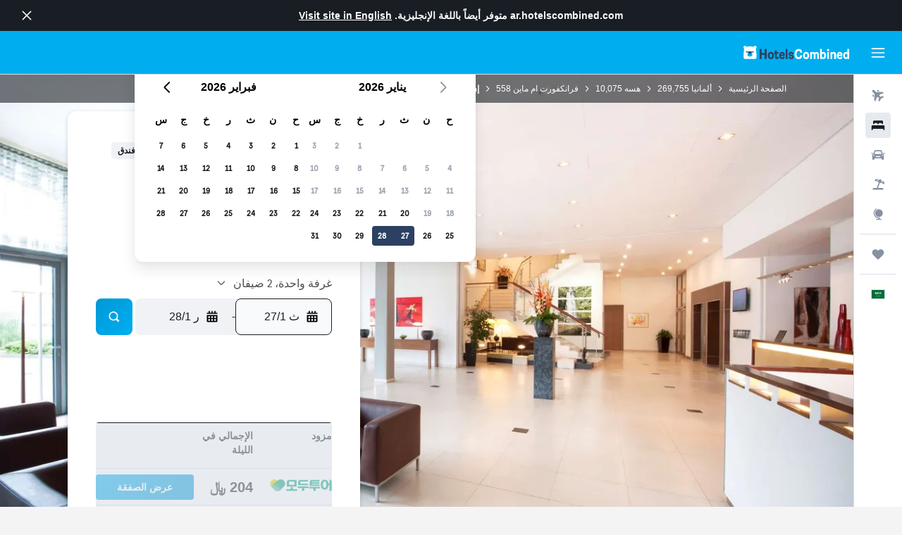

--- FILE ---
content_type: text/html;charset=UTF-8
request_url: https://ar.hotelscombined.com/Hotel/NH_Frankfurt_Niederrad.htm
body_size: 115701
content:
<!DOCTYPE html>
<html lang='ar-sa' dir='rtl'>
<head>
<meta name="r9-version" content="R801b"/><meta name="r9-built" content="20260120.060106"/><meta name="r9-rendered" content="Tue, 20 Jan 2026 20:28:31 GMT"/><meta name="r9-build-number" content="46"/><link rel="stylesheet" href="https://content.r9cdn.net/res/combined.css?v=756fdc2e43dca08a71a73f8f541deba40e3ffab1&amp;cluster=4"/><link rel="stylesheet" href="https://content.r9cdn.net/res/combined.css?v=cc9e80fb96d553fefe0093c9621aa74a8bbb0854&amp;cluster=4"/><meta name="viewport" content="width=device-width, initial-scale=1, minimum-scale=1"/><meta name="format-detection" content="telephone=no"/><link rel="icon" href="/favicon.ico" sizes="any"/><link rel="icon" href="/icon.svg" type="image/svg+xml"/><title>إن إتش فرانكفورت نيدراد، فرانكفورت ام ماين | HotelsCombined</title><meta name="description" content="إن إتش فرانكفورت نيدراد, فرانكفورت ام ماين- ابحث عن أفضل صفقة لدى HotelsCombined. قارن بين أفضل مواقع السفر مرة واحدة. مصنفة 7.8 من أصل 10 من 3030 من التقييمات."/><link rel="preconnect" href="apis.google.com"/><link rel="dns-prefetch" href="apis.google.com"/><link rel="preconnect" href="www.googletagmanager.com"/><link rel="dns-prefetch" href="www.googletagmanager.com"/><link rel="preconnect" href="www.google-analytics.com"/><link rel="dns-prefetch" href="www.google-analytics.com"/><script type="text/javascript">
var safari13PlusRegex = /Macintosh;.*?Version\/(1[3-9]|[2-9][0-9]+)(\.[0-9]+)* Safari/;
if (
window &&
window.navigator &&
window.navigator.userAgent &&
window.navigator.userAgent.indexOf('Safari') > -1 &&
window.navigator.userAgent.indexOf('Chrome') === -1 &&
safari13PlusRegex.test(window.navigator.userAgent)
) {
if (
'ontouchstart' in window &&
(!('cookieEnabled' in window.navigator) || window.navigator.cookieEnabled)
) {
if (
decodeURIComponent(document.cookie).indexOf('pmov=') < 0 &&
decodeURIComponent(document.cookie).indexOf('oo.tweb=') < 0
) {
var d = new Date();
d.setTime(d.getTime() + 90 * 24 * 60 * 60 * 1000);
document.cookie = 'pmov=tb;path=/;expires=' + d.toUTCString();
}
}
}
</script><meta name="kayak_page" content="hotel,static-hotel-detail,unknown"/><meta name="seop" content="NH_Frankfurt_Niederrad"/><meta name="seo-cache" content="true"/><meta name="kayak_seo_splitxp" content="seo-hotel-details-shared-ui-form=disabled"/><script type="text/javascript">
var DynamicContextPromise = (function (handler) {
this.status = 0;
this.value = undefined;
this.thenCallbacks = [];
this.catchCallbacks = [];
this.then = function(fn) {
if (this.status === 0) {
this.thenCallbacks.push(fn);
}
if (this.status === 1) {
fn(this.value);
}
return this;
}.bind(this);
this.catch = function(fn) {
if (this.status === 0) {
this.catchCallbacks.push(fn);
}
if (this.status === 2) {
fn(this.value);
}
return this;
}.bind(this);
var resolve = function(value) {
if (this.status === 0) {
this.status = 1;
this.value = value;
this.thenCallbacks.forEach(function(fn) {
fn(value)
});
}
}.bind(this);
var reject = function(value) {
if (this.status === 0) {
this.status = 2;
this.value = value;
this.catchCallbacks.forEach(function(fn) {
fn(value)
});
}
}.bind(this);
try {
handler(resolve, reject);
} catch (err) {
reject(err);
}
return {
then: this.then,
catch: this.catch,
};
}).bind({})
var ie = (function () {
var undef,
v = 3,
div = document.createElement('div'),
all = div.getElementsByTagName('i');
while (div.innerHTML = '<!--[if gt IE ' + (++v) + ']><i></i><![endif]-->', all[0]);
return v > 4 ? v : undef;
}());
var xhr = ie <= 9 ? new XDomainRequest() : new XMLHttpRequest();
var trackingQueryParams = "";
var getOnlyValidParams = function(paramsList, reservedParamsList) {
var finalParamsList = [];
for (var i = 0; i < paramsList.length; i++) {
if (reservedParamsList.indexOf(paramsList[i].split('=')[0]) == -1) {
finalParamsList.push(paramsList[i]);
}
}
return finalParamsList;
}
var removeUnnecessaryQueryStringChars = function(paramsString) {
if (paramsString.charAt(0) === '?') {
return paramsString.substr(1);
}
return paramsString;
}
var reservedParamsList = ['vertical', 'pageId', 'subPageId', 'originalReferrer', 'seoPlacementId', 'seoLanguage', 'seoCountry', 'tags'];
var paramsString = window.location && window.location.search;
if (paramsString) {
paramsString = removeUnnecessaryQueryStringChars(paramsString);
var finalParamsList = getOnlyValidParams(paramsString.split('&'), reservedParamsList)
trackingQueryParams = finalParamsList.length > 0 ? "&" + finalParamsList.join("&") + "&seo=true" : "";
}
var trackingUrl = '/s/run/fpc/context' +
'?vertical=hotel' +
'&pageId=static-hotel-detail' +
'&subPageId=unknown' +
'&originalReferrer=' + encodeURIComponent(document.referrer) +
'&seoPlacementId=' + encodeURIComponent('NH_Frankfurt_Niederrad') +
'&tags=' + encodeURIComponent('') +
'&origin=' + encodeURIComponent('') +
'&destination=' + encodeURIComponent('') +
'&isSeoPage=' + encodeURIComponent('true') +
'&domain=' + encodeURIComponent(window.location.host) +
trackingQueryParams;
xhr.open('GET', trackingUrl, true);
xhr.responseType = 'json';
window.R9 = window.R9 || {};
window.R9.unhiddenElements = [];
window.R9.dynamicContextPromise = new DynamicContextPromise(function(resolve, reject) {
xhr.onload = function () {
if (xhr.readyState === xhr.DONE && xhr.status === 200) {
window.R9 = window.R9 || {};
window.R9.globals = window.R9.globals || {};
resolve(xhr.response);
if (xhr.response['formToken']) {
R9.globals.formtoken = xhr.response['formToken'];
}
if (xhr.response['jsonPlacementEnabled'] && xhr.response['jsonGlobalPlacementEnabled']) {
if (xhr.response['placement']) {
R9.globals.placement = xhr.response['placement'];
}
if (xhr.response['affiliate']) {
R9.globals.affiliate = xhr.response['affiliate'];
}
}
if (xhr.response['dsaRemovableFields']) {
var dsaRemovableParamsList = xhr.response['dsaRemovableFields'];
var query = window.location.search.slice(1) || "";
var params = query.split('&');
var needRemoveParams = false;
for (var i = 0; i < dsaRemovableParamsList.length; i++) {
if (query.indexOf(dsaRemovableParamsList[i] + '=') != -1) {
needRemoveParams = true;
break;
}
}
if (needRemoveParams) {
var path = window.location.pathname;
var finalQuery = [];
for (var i = 0; i < params.length; i++) {
if (dsaRemovableParamsList.indexOf(params[i].split('=')[0]) == -1) {
finalQuery.push(params[i]);
}
}
if (window.history.replaceState) {
window.history.replaceState({}, document.title, path + (finalQuery.length > 0 ? '?' + finalQuery.join('&') : ''));
}
}
if(xhr.response['cachedCookieConsentEnabled']) {
var unhideElement = (elementId) => {
var elementToUnhide = document.querySelector(elementId);
if (elementToUnhide) {
window.R9.unhiddenElements = window.R9.unhiddenElements || [];
window.R9.unhiddenElements.push(elementId.replace('#', ''));
elementToUnhide.removeAttribute('hidden');
elementToUnhide.dispatchEvent(new Event('initialStaticHideRemove'));
}
}
var unhideCookieConsent = () => {
if (xhr.response['showSharedIabTcfDialog']) {
unhideElement('#iab-tcf-dialog');
}
if (xhr.response['showDataTransferDisclaimerDialog']) {
unhideElement('#shared-data-transfer-disclaimer-dialog');
}
if (xhr.response['showTwoPartyConsentDialog']) {
unhideElement('#shared-two-part-consent-dialog');
}
}
if (document.readyState === "loading") {
document.addEventListener("DOMContentLoaded", unhideCookieConsent);
} else {
unhideCookieConsent();
}
}
}
} else {
reject(xhr.response);
}
};
})
xhr.send('');
</script><link rel="canonical" href="https://ar.hotelscombined.com/Hotel/NH_Frankfurt_Niederrad.htm"/><link rel="alternate" hrefLang="ar" href="https://ar.hotelscombined.com/Hotel/NH_Frankfurt_Niederrad.htm"/><link rel="alternate" hrefLang="es-ES" href="https://www.hotelscombined.es/Hotel/NH_Frankfurt_Niederrad.htm"/><link rel="alternate" hrefLang="ca-ES" href="https://www.hotelscombined.cat/Hotel/NH_Frankfurt_Niederrad.htm"/><link rel="alternate" hrefLang="da-DK" href="https://www.hotelscombined.dk/Hotel/NH_Frankfurt_Niederrad.htm"/><link rel="alternate" hrefLang="de-DE" href="https://www.hotelscombined.de/Hotel/NH_Frankfurt_Niederrad.htm"/><link rel="alternate" hrefLang="en" href="https://www.hotelscombined.com/Hotel/NH_Frankfurt_Niederrad.htm"/><link rel="alternate" hrefLang="en-AE" href="https://www.hotelscombined.ae/Hotel/NH_Frankfurt_Niederrad.htm"/><link rel="alternate" hrefLang="en-AU" href="https://www.hotelscombined.com.au/Hotel/NH_Frankfurt_Niederrad.htm"/><link rel="alternate" hrefLang="en-CA" href="https://www.hotelscombined.ca/Hotel/NH_Frankfurt_Niederrad.htm"/><link rel="alternate" hrefLang="en-GB" href="https://www.hotelscombined.co.uk/Hotel/NH_Frankfurt_Niederrad.htm"/><link rel="alternate" hrefLang="en-IE" href="https://www.hotelscombined.ie/Hotel/NH_Frankfurt_Niederrad.htm"/><link rel="alternate" hrefLang="en-IN" href="https://www.hotelscombined.in/Hotel/NH_Frankfurt_Niederrad.htm"/><link rel="alternate" hrefLang="en-NZ" href="https://www.hotelscombined.co.nz/Hotel/NH_Frankfurt_Niederrad.htm"/><link rel="alternate" hrefLang="en-SG" href="https://www.hotelscombined.com.sg/Hotel/NH_Frankfurt_Niederrad.htm"/><link rel="alternate" hrefLang="fr-FR" href="https://www.hotelscombined.fr/Hotel/NH_Frankfurt_Niederrad.htm"/><link rel="alternate" hrefLang="he-IL" href="https://www.hotelscombined.co.il/Hotel/NH_Frankfurt_Niederrad.htm"/><link rel="alternate" hrefLang="it-IT" href="https://www.hotelscombined.it/Hotel/NH_Frankfurt_Niederrad.htm"/><link rel="alternate" hrefLang="ja-JP" href="https://www.hotelscombined.jp/Hotel/NH_Frankfurt_Niederrad.htm"/><link rel="alternate" hrefLang="ko-KR" href="https://www.hotelscombined.co.kr/Hotel/NH_Frankfurt_Niederrad.htm"/><link rel="alternate" hrefLang="ms-MY" href="https://www.hotelscombined.my/Hotel/NH_Frankfurt_Niederrad.htm"/><link rel="alternate" hrefLang="no-NO" href="https://www.hotelscombined.no/Hotel/NH_Frankfurt_Niederrad.htm"/><link rel="alternate" hrefLang="sv-SE" href="https://www.hotelscombined.se/Hotel/NH_Frankfurt_Niederrad.htm"/><link rel="alternate" hrefLang="th-TH" href="https://www.hotelscombined.co.th/Hotel/NH_Frankfurt_Niederrad.htm"/><link rel="alternate" hrefLang="zh-TW" href="https://www.hotelscombined.com.tw/Hotel/NH_Frankfurt_Niederrad.htm"/><link rel="alternate" hrefLang="zh-HK" href="https://www.hotelscombined.hk/Hotel/NH_Frankfurt_Niederrad.htm"/><meta property="og:image" content="https://content.r9cdn.net/rimg/himg/43/91/94/ice-76151-2312493_3XL-828130.jpg?width=1200&amp;height=630&amp;crop=true&amp;watermarkposition=lowerright"/><meta property="og:image:width" content="1200"/><meta property="og:image:height" content="630"/><meta property="og:title" content="إن إتش فرانكفورت نيدراد، فرانكفورت ام ماين | HotelsCombined"/><meta property="og:type" content="website"/><meta property="og:description" content="إن إتش فرانكفورت نيدراد, فرانكفورت ام ماين- ابحث عن أفضل صفقة لدى HotelsCombined. قارن بين أفضل مواقع السفر مرة واحدة. مصنفة 7.8 من أصل 10 من 3030 من التقييمات."/><meta property="og:url" content="https://ar.hotelscombined.com/Hotel/NH_Frankfurt_Niederrad.htm"/><meta property="og:site_name" content="HotelsCombined"/><meta property="fb:pages" content="117913258224288"/><meta property="twitter:title" content="إن إتش فرانكفورت نيدراد، فرانكفورت ام ماين | HotelsCombined"/><meta name="twitter:description" content="إن إتش فرانكفورت نيدراد, فرانكفورت ام ماين- ابحث عن أفضل صفقة لدى HotelsCombined. قارن بين أفضل مواقع السفر مرة واحدة. مصنفة 7.8 من أصل 10 من 3030 من التقييمات."/><meta name="twitter:image:src" content="https://content.r9cdn.net/rimg/himg/43/91/94/ice-76151-2312493_3XL-828130.jpg?width=440&amp;height=220&amp;crop=true&amp;watermarkposition=lowerright"/><meta name="twitter:card" content="summary_large_image"/><meta name="twitter:site" content="@hotelscombined"/><meta name="twitter:creator" content="@hotelscombined"/><meta name="robots" content="index,follow"/><link rel="apple-touch-icon" href="/apple-touch-icon.png"/><link rel="apple-touch-icon" sizes="60x60" href="/apple-touch-icon-60x60.png"/><link rel="apple-touch-icon" sizes="76x76" href="/apple-touch-icon-76x76.png"/><link rel="apple-touch-icon" sizes="120x120" href="/apple-touch-icon-120x120.png"/><link rel="apple-touch-icon" sizes="152x152" href="/apple-touch-icon-152x152.png"/><link rel="apple-touch-icon" sizes="167x167" href="/apple-touch-icon-167x167.png"/><link rel="apple-touch-icon" sizes="180x180" href="/apple-touch-icon-180x180.png"/><script type="application/ld+json">{"@context":"https://schema.org","@type":"Website","name":"HotelsCombined","url":"https://ar.hotelscombined.com"}</script><script type="application/ld+json">{"@context":"http://schema.org","@type":"Organization","name":"HotelsCombined","url":"https://ar.hotelscombined.com/Hotel/NH_Frankfurt_Niederrad.htm"}</script><script type="application/ld+json">{"@context":"https://schema.org","@type":"ItemList","itemListOrder":"https://schema.org/ItemListUnordered","description":"تصفح الغرف الفندقية المتاحة في إن إتش فرانكفورت نيدراد بما في ذلك الأسعار وأنواع الغرف.","itemListElement":[{"@type":"ListItem","position":1,"item":{"@type":"Offer","price":203.58,"priceCurrency":"SAR","availability":"https://schema.org/InStock","validFrom":"2026-01-27","itemOffered":{"@type":"HotelRoom"}}}]}</script><script type="application/ld+json">{"@context":"https://schema.org","@type":"TouristDestination","name":"فرانكفورت ام ماين"}</script><script type="application/ld+json">{"@context":"http://schema.org","@type":"BreadcrumbList","itemListElement":[{"@type":"ListItem","position":"1","item":{"@id":"/","name":"الصفحة الرئيسية"}},{"@type":"ListItem","position":"2","item":{"@id":"/Place/Germany.htm","name":"ألمانيا"}},{"@type":"ListItem","position":"3","item":{"@id":"/Place/Hesse.htm","name":"هسه"}},{"@type":"ListItem","position":"4","item":{"@id":"/Place/Frankfurt_am_Main.htm","name":"فرانكفورت ام ماين"}},{"@type":"ListItem","position":"5","item":{"@id":"","name":"إن إتش فرانكفورت نيدراد"}}]}</script><script type="application/ld+json">{"@context":"http://schema.org","@type":"FAQPage","mainEntity":[{"@type":"Question","name":"كم يبعد إن إتش فرانكفورت نيدراد عن Festhalle؟","acceptedAnswer":{"@type":"Answer","text":"يمكنك المشي إلى Festhalle أثناء الإقامة في إن إتش فرانكفورت نيدراد - حيث ستكون على بعد حوالي 3.4 كم."}},{"@type":"Question","name":"هل إن إتش فرانكفورت نيدراد قريب من كومرتسبنك أرينا؟","acceptedAnswer":{"@type":"Answer","text":"المسافة من إن إتش فرانكفورت نيدراد إلى كومرتسبنك أرينا هي 2.1 كم."}},{"@type":"Question","name":"هل الأسعار في إن إتش فرانكفورت نيدراد قابلة للمقارنة بفنادق 4 نجوم في فرانكفورت ام ماين؟","acceptedAnswer":{"@type":"Answer","text":"متوسط سعر الليلة في إن إتش فرانكفورت نيدراد أرخص بنسبة 34% عن الوسطي في فرانكفورت ام ماين لفنادق ذات تصنيف 4 نجوم. يكون سعر الليلة في إن إتش فرانكفورت نيدراد عادة 441 ﷼، والتي تعتبر صفقة جيدة لغرفة فندق عالية الجودة في فرانكفورت ام ماين."}},{"@type":"Question","name":"ما مدى قرب إن إتش فرانكفورت نيدراد من أقرب مطار، مطار فرانكفورت؟","acceptedAnswer":{"@type":"Answer","text":"في حالة عدم وجود ازدحام مروري، تستغرق عموماً رحلة القيادة لمسافة 11.5 كم بين إن إتش فرانكفورت نيدراد و مطار فرانكفورت (أقرب مطار) حوالي 0س 08د. إذا كنت تقيم في منطقة حيوية، فقد تلاحظ زيادة وقت القيادة بسبب ازدحام الطرق."}},{"@type":"Question","name":"ما هي أفضل طريقة لينتقل الضيوف من مطار فرانكفورت إلى إن إتش فرانكفورت نيدراد؟","acceptedAnswer":{"@type":"Answer","text":"يمكن أن يكون الانتقال من مطار فرانكفورت إلى إن إتش فرانكفورت نيدراد سهلاً كاستئجار سيارة من مكتب تأجير المطار بمعدل 141 ﷼ في اليوم في فرانكفورت ام ماين. لحسن الحظ ، يوجد ضمن إن إتش فرانكفورت نيدراد موقف سيارات للضيوف الذين يختارون وسيلة النقل هذه. أحد أكثر الخيارات شيوعاً اليوم هو ركوب سيارة أجرة أو خدمة نقل الركاب مباشرة من مطار فرانكفورت إلى الفندق. غالباً ما يكون هذا الخيار مجدياً من حيث التكلفة ، ولكن يجب على الضيوف مراقبة معدلات أوقات الذروة."}},{"@type":"Question","name":"هل يعتبر إن إتش فرانكفورت نيدراد صديقاً للحيوانات الأليفة؟","acceptedAnswer":{"@type":"Answer","text":"يُسمح للضيوف بإحضار حيوانات أليفة منزلية إلى إن إتش فرانكفورت نيدراد أثناء إقامتهم."}},{"@type":"Question","name":"ما مدى قرب إن إتش فرانكفورت نيدراد من وسط مدينة فرانكفورت ام ماين؟","acceptedAnswer":{"@type":"Answer","text":"يبعد مركز نايديراد، فرانكفورت ام ماين، 0.7 كم فقط عن أبواب إن إتش فرانكفورت نيدراد. يمكنك العثور على العديد من زملائك السياح في أماكن مثل Deutsche Bank Zwillingstürme، والتي يمكنك الوصول إليها من إن إتش فرانكفورت نيدراد باستخدام أي وسيلة نقل."}},{"@type":"Question","name":"ما هو رقم هاتف إن إتش فرانكفورت نيدراد؟","acceptedAnswer":{"@type":"Answer","text":"لأي أسئلة حول إن إتش فرانكفورت نيدراد والحجز الخاص بك ، اتصل بمكتب الاستقبال مباشرة على +49 69 666 080."}},{"@type":"Question","name":"هل تتوفر خدمة الواي فاي في إن إتش فرانكفورت نيدراد؟","acceptedAnswer":{"@type":"Answer","text":"نعم ، تتوفر خدمة الواي فاي في إن إتش فرانكفورت نيدراد لنزلاء الفندق."}},{"@type":"Question","name":"ما هو وقت تسجيل المغادرة في إن إتش فرانكفورت نيدراد؟","acceptedAnswer":{"@type":"Answer","text":"12:00. إذا كنت بحاجة إلى تسجيل مغادرة لاحقاً لهذا التوقيت فننصحك بمناقشة الأمر مع مكتب الاستقبال حالما تتمكن من ذلك. وقت تسجيل الوصول هو 15:00."}},{"@type":"Question","name":"ما هي تكلفة الإقامة في إن إتش فرانكفورت نيدراد فرانكفورت ام ماين؟","acceptedAnswer":{"@type":"Answer","text":"تختلف الأسعار في إن إتش فرانكفورت نيدراد تبعاً للوقت الذي تخطط للإقامة فيه ونوع الغرفة التي تريدها. حيث بلغ متوسط سعر الغرفة في الليلة 441 ﷼ على الرغم من أن بعض المستخدمين وجدوا أسعاراً منخفضة تصل إلى 218 ﷼. للاطلاع على الأسعار الخاصة بالتواريخ الخاصة بك يرجى إدخالها <a href=\"#rooms\"> في النموذج أعلاه </a>."}},{"@type":"Question","name":"هل يوجد مطعم في إن إتش فرانكفورت نيدراد؟","acceptedAnswer":{"@type":"Answer","text":"يوجد مطعم في إن إتش فرانكفورت نيدراد. الرجاء الاتصال بهم لمعرفة ساعات عمل المطبخ. لديهم أيضاً خدمة بار للمشروبات."}},{"@type":"Question","name":"هل لدى إن إتش فرانكفورت نيدراد خدمة غسيل؟","acceptedAnswer":{"@type":"Answer","text":"إذا كنت بحاجة لغسل ملابسك أثناء إقامتك فيمكنك الاستفادة من مرافق وخدمة غسيل الملابس المتوفرة في إن إتش فرانكفورت نيدراد."}},{"@type":"Question","name":"ما هو أرخص شهر للإقامة في إن إتش فرانكفورت نيدراد؟","acceptedAnswer":{"@type":"Answer","text":"للحصول على أفضل فرصة لتوفير المال في حجز إن إتش فرانكفورت نيدراد، فكر في الإقامة في أبريل، عندما تكون الأسعار عادةً في أدنى مستوياتها (285 ﷼)."}},{"@type":"Question","name":"في أي منطقة من فرانكفورت ام ماين يقع إن إتش فرانكفورت نيدراد؟","acceptedAnswer":{"@type":"Answer","text":"يقع إن إتش فرانكفورت نيدراد داخل منطقة نايديراد في فرانكفورت ام ماين. استخدم الخريطة الموجودة في هذه الصفحة لفهم مكان إن إتش فرانكفورت نيدراد بالنسبة لبقية فرانكفورت ام ماين."}},{"@type":"Question","name":"هل يوجد أي فنادق NH Hotels أخرى في فرانكفورت ام ماين؟","acceptedAnswer":{"@type":"Answer","text":"في المجموع، هناك 2 مواقع فيفرانكفورت ام ماين. الملكيات NH Hotels الأكثر رواجاً في فرانكفورت ام ماين هي إن إتش فرانكفورت ميسي."}}]}</script><script type="application/ld+json">{"@context":"http://schema.org","@type":"Hotel","name":"إن إتش فرانكفورت نيدراد","url":"https://ar.hotelscombined.com/Hotel/NH_Frankfurt_Niederrad.htm/Hotel/NH_Frankfurt_Niederrad.htm","description":"يقع الفندق على بعد مسافة قصيرة تنزهاً من محطة فرانكفورت نيدراد وهو يقدم للضيوف مكان إقامة مثالية أثناء زيارتهم في مدينة فرانكفورت ام ماين. كما يتوفر نادي رياضي بالإضافة إلى غرفة اجتماعات، معاملات فورية للحجز والمغادرة واستقبال على مدار الساعة.\n\nيمكن للضيوف التمتع بالطقس المشمس على التراس الخارجي أوالتلذذ بأخذ شراب في البار. كما أن النقليات من وإلى المطار وخدمة غسيل الملابس، المصبغة وخدمة الايقاظ كلها متوفرة عند الطلب.\n\nتوفر الغرف الحديثة في هذا الفندق بار صغير.\n\nيعتبر مطعم الفندق الحديث المكان الانسب لتناول العشاء للنزلاء الذين يرغبون الاستمتاع بوجبة طعام دون مغادرة الفندق، فهو يوفر أصناف عالمية. تتوفر وجبات غداء معلبة حسب الطلب من أجل الضيوف الذين يقضون كامل اليوم خارجاً في المنطقة المحيطة.\n\nيقع الفندق ضمن مسافة 25 دقيقة بالسيارة عن مطار فرانكفورت ويوفر خدمة النقل بالباصات لنزلاء الملكية. يمكن الوصول إلى معرض فرانكفورت، منطقة نبيذ راينغاو وبنك الألماني بسهولة بالسيارة.","starRating":"4","telephone":"+49 69 666 080","alternateName":["إن إتش فرانكفورت نيدراد فرانكفورت ام ماين","إن إتش فرانكفورت نيدراد فرانكفورت ام ماين, هسه"],"address":{"@type":"PostalAddress","streetAddress":"Lyoner Strasse 5","addressLocality":"فرانكفورت ام ماين","postalCode":"60528","addressRegion":"هسه","addressCountry":"ألمانيا"},"priceRange":"259 ﷼","image":"/rimg/himg/43/91/94/ice-76151-2312493_3XL-828130.jpg?width=200&height=200&crop=true&watermarkposition=lowerright","photo":[{"@type":"ImageObject","contentUrl":"/himg/43/91/94/ice-76151-2312493_3XL-828130.jpg","description":"إن إتش فرانكفورت نيدراد"},{"@type":"ImageObject","contentUrl":"/himg/3a/6e/1a/expedia_group-177454-80766485-749198.jpg","description":"إن إتش فرانكفورت نيدراد"},{"@type":"ImageObject","contentUrl":"/himg/43/91/94/ice-76151-64373781_3XL-551200.jpg","description":"إن إتش فرانكفورت نيدراد"},{"@type":"ImageObject","contentUrl":"/himg/a7/c9/5a/expedia_group-177454-0c4b282d-764957.jpg","description":"إن إتش فرانكفورت نيدراد"},{"@type":"ImageObject","contentUrl":"/himg/15/c4/04/nhhoteles-177454-85ed21-785617.jpg","description":"إن إتش فرانكفورت نيدراد"},{"@type":"ImageObject","contentUrl":"/himg/43/a3/ac/ice-177454-0d0dd0-974963.jpg","description":"إن إتش فرانكفورت نيدراد"},{"@type":"ImageObject","contentUrl":"/himg/14/12/90/nhhoteles-177454-2d1acb-454797.jpg","description":"إن إتش فرانكفورت نيدراد"},{"@type":"ImageObject","contentUrl":"/himg/05/a3/6b/nhhoteles-177454-0246e8-095632.jpg","description":"إن إتش فرانكفورت نيدراد"},{"@type":"ImageObject","contentUrl":"/himg/43/91/94/ice-76151-64372003_3XL-886422.jpg","description":"إن إتش فرانكفورت نيدراد"},{"@type":"ImageObject","contentUrl":"/himg/0d/4a/b2/ice-177454-121849807-849715.jpg","description":"إن إتش فرانكفورت نيدراد"},{"@type":"ImageObject","contentUrl":"/himg/c1/da/0a/nhhoteles-177454-719efa-701584.jpg","description":"إن إتش فرانكفورت نيدراد"},{"@type":"ImageObject","contentUrl":"/himg/1d/c7/69/ice-177454-121851423-896529.jpg","description":"إن إتش فرانكفورت نيدراد"},{"@type":"ImageObject","contentUrl":"/himg/43/91/94/ice-76151-64372913_3XL-527380.jpg","description":"إن إتش فرانكفورت نيدراد"},{"@type":"ImageObject","contentUrl":"/himg/43/91/94/ice-76151-2312071_3XL-349935.jpg","description":"إن إتش فرانكفورت نيدراد"},{"@type":"ImageObject","contentUrl":"/himg/43/91/94/ice-76151-61955028_3XL-705411.jpg","description":"إن إتش فرانكفورت نيدراد"},{"@type":"ImageObject","contentUrl":"/himg/56/10/dc/ice-177454-121850231-878950.jpg","description":"إن إتش فرانكفورت نيدراد"},{"@type":"ImageObject","contentUrl":"/himg/4a/71/fe/ice-177454-121850845-884805.jpg","description":"إن إتش فرانكفورت نيدراد"},{"@type":"ImageObject","contentUrl":"/himg/81/90/2a/expedia_group-177454-35433234-798528.jpg","description":"إن إتش فرانكفورت نيدراد"},{"@type":"ImageObject","contentUrl":"/himg/b2/15/e3/nhhoteles-177454-7cd581-342395.jpg","description":"إن إتش فرانكفورت نيدراد"},{"@type":"ImageObject","contentUrl":"/himg/43/91/94/ice-76151-64373943_3XL-168036.jpg","description":"إن إتش فرانكفورت نيدراد"},{"@type":"ImageObject","contentUrl":"/himg/43/91/94/ice-76151-2312933_3XL-425901.jpg","description":"إن إتش فرانكفورت نيدراد"},{"@type":"ImageObject","contentUrl":"/himg/9e/92/5a/nhhoteles-177454-e1372a-973059.jpg","description":"إن إتش فرانكفورت نيدراد"},{"@type":"ImageObject","contentUrl":"/himg/1e/68/9b/ice-177454-121850069-872754.jpg","description":"إن إتش فرانكفورت نيدراد"},{"@type":"ImageObject","contentUrl":"/himg/43/91/94/ice-76151-64372819_3XL-662950.jpg","description":"إن إتش فرانكفورت نيدراد"},{"@type":"ImageObject","contentUrl":"/himg/43/91/94/ice-76151-69128357_3XL-600644.jpg","description":"إن إتش فرانكفورت نيدراد"},{"@type":"ImageObject","contentUrl":"/himg/9a/b5/a9/nhhoteles-177454-0d9bab-321762.jpg","description":"إن إتش فرانكفورت نيدراد"},{"@type":"ImageObject","contentUrl":"/himg/14/92/f5/ice-138370664-64610360_3XL-530513.jpg","description":"إن إتش فرانكفورت نيدراد"},{"@type":"ImageObject","contentUrl":"/himg/43/91/94/ice-76151-73872497_3XL-469696.jpg","description":"إن إتش فرانكفورت نيدراد"}],"aggregateRating":{"@type":"AggregateRating","bestRating":"10","ratingValue":"7.8","ratingCount":"3030"},"amenityFeature":["أجهزة الصراف الآلي في الموقع","غلاية كهربائية","راديو","شرفة / سطح","دش استحمام","البياضات","المناشف","صندوق الأمانات","تتوفر أسرة للأطفال","مطفأة حريق","مرافق الغسيل","مصعد","ميني بار","تلفاز بشاشة مسطحة","وجبات غداء جاهزة","لوازم استحمام مجانية","شامبو","إطلالة على الحديقة","صالة/ منطقة مشاهدة تلفاز مشتركة","خدمة الغرف","أجهزة إنذار الدخان","تدفئة","دش","يمكن الوصول إليها باستخدام المصعد","غير مسبب للحساسية","موقف سيارات مناسب لذوي الاحتياجات الخاصة","وسادة غير مسببة للحساسية","حقيبة إسعاف أولي","تتوفر غرف متصلة داخليًا","بار الوجبات الخفيفة","مأخذ كهربائي بالقرب من السرير","الدخول بواسطة بطاقة المفتاح","كاميرات مراقبة في المناطق المشتركة","غرفة خالية من مسببات الحساسية","وجبات الأطفال","ممنوع التدخين","بوفيه مناسب للأطفال","غرف عازلة للصوت","عازل للصوت","مطعم","بار / صالة","دفع سريع","موقف سيارات","صابون للجسم","مجفف الشعر","وجبة الإفطار في الغرفة","كابل أو قنوات فضائية","هاتف","مفروش بالسجاد","مع تكييف","محمصة خبز كهربائية","وسادة غير مصنوعة من الريش","مرحاض","ورق المرحاض","خزنه","رف الملابس","سلال المهملات","يمكن توصيل الطعام إلى غرف الضيوف","تلفاز","يمكن الوصول إلى الطوابق العليا عن طريق المصعد","منعم الشعر","مكتب","آلة البيع (مشروبات)","آلة البيع (وجبات خفيفة)","حمام خاص","دش مناسب لذوي الاحتياجات الخاصة","حديقة","تسجيل وصول/ تسجيل مغادرة خاص","خزانة ملابس","مكتب استقبال على مدار 24 ساعة","منطقة مخصصة للتدخين","خدمة التخزين","غولف","خدمة الإيقاظ","خدمة التنظيف اليومية","فاكس/ آلة تصوير","خدمة صرف العملات ضمن الموقع","خدمة غسيل الملابس","مرافق الاجتماعات / الولائم","مركز تسوق صغير في الموقع","قوائم خاصة للحمية الغذائية (عند الطلب)","خدمة النقل من وإلى المطار"]}</script><meta name="kayak_content_type" content="177454,standard"/><meta name="cfcms-destination-code" content="177454"/>
</head>
<body class='bd-default bd-hc react react-st ar_SA '><div id='root'><div class="c--AO"><nav class="mZv3" aria-label="روابط سريعة للوحة المفاتيح"><a href="#main">تخطى إلى المحتوى الرئيسي</a></nav><div data-testid="page-top-anchor" aria-live="polite" aria-atomic="true" tabindex="-1" style="position:absolute;width:1px;height:1px;margin:-1px;padding:0;overflow:hidden;clip-path:inset(50%);white-space:nowrap;border:0"></div><header class="mc6t mc6t-mod-sticky-always" style="height:62px;top:0px"><div class="mc6t-wrapper"><div><div class="mc6t-banner mc6t-mod-sticky-non-mobile"></div></div><div class="mc6t-main-content mc6t-mod-bordered" style="height:62px"><div class="common-layout-react-HeaderV2 V_0p V_0p-mod-branded V_0p-mod-side-nav-ux-v2"><div class="wRhj wRhj-mod-justify-start wRhj-mod-grow"><div class="mc6t-nav-button mc6t-mod-hide-empty"><div role="button" tabindex="0" class="ZGw- ZGw--mod-size-medium ZGw--mod-variant-default" aria-label="فتح واجهة التنقل الرئيسية"><svg viewBox="0 0 200 200" width="20" height="20" xmlns="http://www.w3.org/2000/svg" role="presentation"><path d="M191.67 50H8.33V33.33h183.33V50zm0 100H8.33v16.67h183.33V150zm0-58.33H8.33v16.67h183.33V91.67z"/></svg></div></div><div class="mc6t-logo mc6t-mod-hide-empty"><div class="gPDR gPDR-mod-focus-keyboard gPDR-hotelscombined gPDR-non-compact gPDR-main-logo-mobile gPDR-inverted-logo gPDR-mod-reduced-size"><a class="gPDR-main-logo-link" href="/" itemProp="https://schema.org/logo" aria-label="الانتقال إلى صفحة hotelscombined الرئيسية"><div class="gPDR-main-logo gPDR-inverted-logo" style="animation-duration:2000ms"><span style="transform:translate3d(0,0,0);vertical-align:middle;-webkit-font-smoothing:antialiased;-moz-osx-font-smoothing:grayscale;width:auto;height:auto" class="gPDR-logo-image"><svg width="100%" height="100%" viewBox="0 0 190 24" xmlns="http://www.w3.org/2000/svg" role="presentation" style="width:inherit;height:inherit;line-height:inherit;color:inherit"><g fill="none"><path fill="#2C4162" d="M29.207 23.715V5.735h3.533v7.282h5.574V5.736h3.533v17.939h-3.533v-7.363H32.74v7.363h-3.533zm14.681-5.939c0-3.58 1.885-6.752 5.536-6.752 3.65 0 5.535 3.173 5.535 6.752 0 3.336-1.688 6.183-5.535 6.183-3.848 0-5.536-2.847-5.536-6.183zm3.259-.04c0 2.237.706 3.132 2.277 3.132 1.57 0 2.276-.854 2.276-3.092 0-2.156-.588-3.58-2.276-3.58-1.688-.04-2.277 1.384-2.277 3.54zm9.735-3.58h-1.57v-2.888h1.57v-2.97h3.023v2.97h3.258v2.888h-3.258v4.515c0 1.993.078 2.36.667 2.36.393 0 .51-.204.51-.651 0-.244-.078-.448-.078-.448h2.238s.157.448.157 1.099c0 2.033-1.374 2.928-3.062 2.928-2.356 0-3.494-1.26-3.494-4.108v-5.695h.04zm14.525 5.858c0-.204-.04-.367-.04-.367h2.513s.196.407.196 1.058c0 2.36-2.316 3.295-4.2 3.295-3.808 0-5.653-2.644-5.653-6.224 0-3.539 1.688-6.712 5.457-6.712 2.826 0 4.593 2.034 4.593 4.76a9.467 9.467 0 01-.354 2.522h-6.712c.039 1.87.903 2.888 2.63 2.888 1.256-.04 1.57-.732 1.57-1.22zm-4.083-4.068h4.083c.118-.773-.157-2.115-1.924-2.115-1.727 0-2.159 1.464-2.159 2.115zm8.755 7.769V5.776h3.1v17.94h-3.1zm4.946-3.254c0-.773.314-1.342.314-1.342h2.826s-.157.325-.157.813c0 .854.707 1.261 1.767 1.261 1.02 0 1.649-.407 1.649-1.057 0-.855-.786-1.14-2.12-1.505-1.885-.489-4.044-.936-4.044-3.702 0-2.522 1.806-3.865 4.397-3.865 2.238 0 4.318 1.099 4.318 3.336 0 .65-.196 1.18-.196 1.18h-2.827s.118-.326.118-.651c0-.692-.589-1.098-1.374-1.098-1.099 0-1.57.488-1.57 1.016 0 .651.707.977 2.08 1.302 1.885.448 4.123.976 4.123 3.824 0 2.685-1.806 4.027-4.633 4.027-2.944-.04-4.671-1.464-4.671-3.539z"/><path d="M91.899 15.254c0-5.207 2.826-9.478 7.615-9.478 3.77 0 5.653 2.238 5.653 4.882 0 1.098-.235 1.749-.235 1.749h-2.984s.079-.285.079-.936c0-1.302-.785-2.278-2.552-2.278-2.787 0-4.082 2.482-4.082 6.02 0 2.889.981 5.33 4.004 5.33 1.334 0 2.59-.692 2.59-2.645 0-.366-.078-.691-.078-.691h3.023s.196.57.196 1.383c0 3.824-3.023 5.37-5.888 5.37-5.535 0-7.341-3.987-7.341-8.706zm15.153 2.522c0-3.58 1.884-6.752 5.535-6.752 3.65 0 5.535 3.173 5.535 6.752 0 3.336-1.688 6.183-5.535 6.183-3.847 0-5.535-2.847-5.535-6.183zm3.258-.04c0 2.237.707 3.132 2.277 3.132 1.57 0 2.277-.854 2.277-3.092 0-2.156-.59-3.58-2.277-3.58-1.688-.04-2.277 1.384-2.277 3.54zm18.097-5.004c.628-.935 1.649-1.708 3.023-1.708 2.63 0 4.122 1.952 4.122 4.881v7.81l-3.102-.04v-7.2c0-1.587-.55-2.32-1.57-2.32s-1.57.937-1.57 2.279v7.281h-3.101v-7.24c0-1.587-.55-2.32-1.65-2.32-1.059 0-1.609.937-1.609 2.157v7.403h-3.1V11.268h2.983v1.18h.039c.314-.489 1.217-1.424 2.67-1.424 1.413 0 2.394.773 2.865 1.708zm9.186-6.996h3.101v6.345h.04c.588-.61 1.53-1.057 2.63-1.057 3.376 0 4.907 3.01 4.907 6.549 0 3.458-1.57 6.386-4.947 6.386-1.177 0-2.198-.61-2.748-1.342h-.039v1.098h-2.983V5.735h.039zm3.14 12c0 1.586.55 3.172 2.277 3.172 1.531 0 2.277-1.505 2.277-3.091 0-1.953-.51-3.661-2.277-3.661-1.688-.04-2.277 1.79-2.277 3.58zm11.267-12c1.1 0 1.963.895 1.963 2.033 0 1.14-.864 2.034-1.963 2.034-1.1 0-1.963-.895-1.963-2.034.04-1.098.903-2.033 1.963-2.033zm-1.531 5.532h3.101v12.447h-3.101zm8.951 12.447h-3.102V11.268h3.101v1.22h.04c.51-.691 1.334-1.464 2.944-1.464 2.277 0 3.808 1.952 3.808 4.434v8.217h-3.18V16.27c0-1.342-.628-2.156-1.688-2.156-.903 0-1.963.407-1.963 2.563v7.037h.04zm15.466-3.701c0-.204-.039-.367-.039-.367h2.513s.196.407.196 1.058c0 2.36-2.316 3.295-4.2 3.295-3.808 0-5.654-2.644-5.654-6.224 0-3.539 1.688-6.712 5.457-6.712 2.787 0 4.593 2.034 4.593 4.76 0 1.383-.353 2.522-.353 2.522h-6.713c.04 1.87.903 2.888 2.63 2.888 1.256-.04 1.57-.732 1.57-1.22zm-4.082-4.068h4.082c.118-.773-.157-2.115-1.923-2.115-1.727 0-2.16 1.464-2.16 2.115zm18.843 7.769h-2.866v-1.057h-.04c-.47.61-1.57 1.301-2.865 1.301-2.277 0-4.71-1.912-4.71-6.508 0-3.824 2.001-6.427 4.553-6.427 1.335 0 2.238.447 2.787 1.057h.04V5.776h3.1v17.94zm-7.577-5.98c0 2.238 1.139 3.133 2.395 3.133s2.237-1.099 2.237-3.092c0-2.4-.902-3.62-2.237-3.62-1.492 0-2.395 1.22-2.395 3.58zm-158.399.489c0-3.905-.55-9.438-1.216-12.448-.275-1.22-.825-2.115-1.728-2.766A4.641 4.641 0 0019 2.156c-.04 0-.079-.04-.118-.04-2.355-.774-4.553-1.14-6.83-1.1-2.277-.04-4.476.286-6.83 1.1-.04 0-.08.04-.119.04a6.285 6.285 0 00-1.727.854c-.903.651-1.452 1.546-1.727 2.766C.98 8.786.432 14.32.432 18.224c0 1.017.04 1.912.118 2.644.078.813.235 1.424.47 1.668.354.447.904 1.18 3.18 1.18h15.703c2.277 0 2.787-.733 3.18-1.18.235-.244.353-.855.47-1.668.118-.732.158-1.627.118-2.644z" fill="#FFF"/><path d="M3.023 5.573c-1.492 0-2.67-1.261-2.67-2.766C.353 1.26 1.57.04 3.023.04c1.491 0 2.67 1.26 2.67 2.766 0 1.505-1.179 2.766-2.67 2.766m18.137.001c-1.493 0-2.67-1.261-2.67-2.766C18.49 1.26 19.707.04 21.16.04c1.49 0 2.669 1.26 2.669 2.766 0 1.505-1.217 2.766-2.67 2.766" fill="#FFF"/><path d="M4.79 10.129c-.04.122-.04.285-.04.407.04.854.707 1.545 1.531 1.586.903.04 1.649-.732 1.649-1.627 0-.122 0-.244-.04-.366 0-.082-.117-.163-.196-.163H4.986c-.079 0-.157.04-.197.163m10.913 0c-.039.122-.039.285-.039.407.04.854.707 1.545 1.531 1.586.903.04 1.649-.732 1.649-1.627 0-.122 0-.244-.04-.366-.039-.082-.117-.163-.196-.163H15.9c-.118 0-.197.04-.197.163" fill="#2C4162"/><path d="M16.134 17.492c0-.082.04-.123.04-.204v-.366c0-1.424-.629-5.207-1.021-6.671-.04-.163-.157-.244-.353-.285H8.793c-.196.04-.314.163-.353.285-.353 1.464-1.02 5.207-1.02 6.671v.325c0 .936 1.962 2.075 4.357 2.075 2.198 0 4.004-.936 4.318-1.83 0 .04 0 0 .04 0z" fill="#00AEF0"/><path d="M14.8 9.966H8.793c-.235.04-.353.203-.353.366 0 .082 0 .163.04.204.196.447.392.895.667 1.342.432.732.903 1.424 1.57 2.075.196.203.432.447.667.65a.715.715 0 00.432.163c.157 0 .314-.04.432-.163.235-.203.432-.406.667-.65.668-.651 1.139-1.343 1.57-2.075.236-.407.472-.854.668-1.342.04-.082.04-.163.04-.204a.47.47 0 00-.393-.366z" fill="#2C4162"/></g> </svg></span></div></a></div></div></div><div class="wRhj wRhj-mod-width-full-mobile wRhj-mod-justify-center wRhj-mod-allow-shrink"><div class="V_0p-search-display-wrapper"></div></div><div class="wRhj wRhj-mod-justify-end wRhj-mod-grow"><div><div class="common-layout-react-HeaderAccountWrapper theme-dark account--collapsible account--not-branded"><div class="ui-layout-header-HeaderTripsItem"></div></div></div></div><div class="c5ab7 c5ab7-mod-absolute c5ab7-collapsed c5ab7-mod-variant-accordion" style="top:62px"><div tabindex="-1" class="pRB0 pRB0-collapsed pRB0-mod-variant-accordion pRB0-mod-position-sticky" style="top:62px;height:calc(100vh - 62px)"><div><div class="pRB0-nav-items"><nav class="HtHs" aria-label="بحث"><ul class="HtHs-nav-list"><li><a href="/flights" aria-label="البحث عن رحلات الطيران " class="dJtn dJtn-collapsed dJtn-mod-variant-accordion" aria-current="false"><svg viewBox="0 0 200 200" width="1.25em" height="1.25em" xmlns="http://www.w3.org/2000/svg" class="ncEv ncEv-rtl-aware dJtn-menu-item-icon" role="presentation" aria-hidden="true"><path d="M107.91 115.59l-23.6 17.77l10.49 28.28c.83 4.36-.53 8.9-3.65 12.02l-9.78 9.78l-23.54-41.34l-41.28-23.48l9.78-9.66c3.12-3.12 7.6-4.42 11.9-3.65l28.4 10.37l17.71-23.66l-11.79-11.79l-52.86-17.5l13.14-13.49c2.77-2.77 6.6-4.24 10.49-4.01l27.05 1.83l33.12 2.24l22.1 1.47l29.46-29.34c6.48-6.48 17.09-6.48 23.57 0c3.24 3.24 4.89 7.48 4.83 11.79c.06 4.3-1.59 8.54-4.83 11.78l-29.46 29.34l1.47 22.1l2.24 33.12l1.83 27.16c.29 3.83-1.12 7.6-3.83 10.31l-13.44 13.44l-17.74-53.09l-11.79-11.79zm67.76-26.52c-4.77-4.77-12.32-4.89-17.21-.35l2.24 33l14.97-14.97a12.488 12.488 0 000-17.68zm-64.81-64.82a12.488 12.488 0 00-17.68 0L78.21 39.22l33 2.24c4.54-4.89 4.42-12.43-.35-17.21z"/></svg><div class="dJtn-menu-item-title">رحلات طيران</div></a></li><li><a href="/hotels" aria-label="البحث عن أماكن إقامة " class="dJtn dJtn-active dJtn-collapsed dJtn-mod-variant-accordion" aria-current="page"><svg viewBox="0 0 200 200" width="1.25em" height="1.25em" xmlns="http://www.w3.org/2000/svg" class="ncEv dJtn-menu-item-icon" role="presentation" aria-hidden="true"><path d="M170.83 46.67v36.67h-16.67v-3.33c0-7.42-5.92-13.33-13.33-13.33h-19.17c-7.42 0-13.33 5.92-13.33 13.33v3.33H91.66v-3.33c0-7.42-5.92-13.33-13.33-13.33H59.16c-7.42 0-13.33 5.92-13.33 13.33v3.33H29.16V46.67c0-7.42 5.92-13.33 13.33-13.33h115c7.42 0 13.33 5.92 13.33 13.33zm7.5 53.33H21.67c-7.42 0-13.33 5.92-13.33 13.33v53.33h16.67v-16.67h150v16.67h16.67v-53.33c0-7.42-5.92-13.33-13.33-13.33z"/></svg><div class="dJtn-menu-item-title">فنادق</div></a></li><li><a href="/cars" aria-label="البحث عن السيارات " class="dJtn dJtn-collapsed dJtn-mod-variant-accordion" aria-current="false"><svg viewBox="0 0 200 200" width="1.25em" height="1.25em" xmlns="http://www.w3.org/2000/svg" class="ncEv dJtn-menu-item-icon" role="presentation" aria-hidden="true"><path d="M25.03 83.33H5.7c-.83 0-1.5-.67-1.5-1.5v-11h20.83v12.5zm150 0h19.33c.83 0 1.5-.67 1.5-1.5v-11h-20.83v12.5zm8.33 17.5v65.83h-33.33v-16.67h-100v16.58l-33.33.08V100.9c0-7.33 6-13.33 13.33-13.33l2.5-.08l14.58-44.92c1.75-5.5 6.92-9.25 12.75-9.25h80.33c5.83 0 11 3.75 12.75 9.25l14.58 44.92h2.5c7.33 0 13.33 6 13.33 13.33zm-137.5 7.5c0-4.58-3.75-8.33-8.33-8.33s-8.33 3.75-8.33 8.33s3.75 8.33 8.33 8.33s8.33-3.75 8.33-8.33zm87.5 16.67c0-4.58-3.75-8.33-8.33-8.33h-50c-4.58 0-8.33 3.75-8.33 8.33s3.75 8.33 8.33 8.33h50c4.58 0 8.33-3.75 8.33-8.33zm16.67-37.5L137.86 50H62.2L50.03 87.5h100zm20.83 20.83c0-4.58-3.75-8.33-8.33-8.33s-8.33 3.75-8.33 8.33s3.75 8.33 8.33 8.33s8.33-3.75 8.33-8.33z"/></svg><div class="dJtn-menu-item-title">سيارات</div></a></li><li><a href="/packagetours" aria-label="البحث عن الحزم " class="dJtn dJtn-collapsed dJtn-mod-variant-accordion" aria-current="false"><svg viewBox="0 0 200 200" width="1.25em" height="1.25em" xmlns="http://www.w3.org/2000/svg" class="ncEv dJtn-menu-item-icon" role="presentation" aria-hidden="true"><path d="M112.24 25.24L91.38 37.96c-3.4 2.04-6 5.27-7.34 8.95l-4.1 11.28l-27.41-9.98l4.36-11.98c.48-1.33.99-2.48 1.5-3.62c1.18-2.5 2.49-4.41 4-5.37c2.31-1.47 5.33-2.23 9.23-2.23l40.62.24zm49.51 124.74h-62l27.17-74.67l23.5 8.5l4.08-11.25c.75-2 .83-4.08.08-6L142.5 30.73l-6.42-5.33h-7.92l-32.5 19.75c-1.67 1-3.08 2.67-3.75 4.58l-4.17 11.33l23.5 8.5l-29.25 80.42H38.24c-7.33 0-13.25 5.92-13.25 13.25v11.75h150v-11.75c0-7.33-5.92-13.25-13.25-13.25zm29.54-75.84c-.83-2.61-2.65-5.13-5.64-7.64l-30.93-25.63l7.78 22.96c1.29 3.75 1.21 7.89-.13 11.57l-4.1 11.28l27.41 9.98l4.5-12.37c1.54-4.23 1.9-7.65 1.12-10.15z"/></svg><div class="dJtn-menu-item-title">حزم العروض</div></a></li><li><a href="/explore/" aria-label="الذهاب إلى المتصفح " class="dJtn dJtn-collapsed dJtn-mod-variant-accordion" aria-current="false"><svg viewBox="0 0 200 200" width="1.25em" height="1.25em" xmlns="http://www.w3.org/2000/svg" class="ncEv dJtn-menu-item-icon" role="presentation" aria-hidden="true"><path d="M37.5 87.58c0-1.5.08-2.92.17-4.42c0-1.08.08-2.17.25-3.25c.25-3 .75-6 1.42-8.92c.33-1.25.58-2.5 1-3.75c.5-1.83 1.08-3.58 1.75-5.42c.42-1.17.83-2.25 1.33-3.42c.5-1.08 1-2.25 1.5-3.33s1.08-2.17 1.67-3.25c1.17-2.08 2.42-4.17 3.75-6.17c.67-1 1.33-1.92 2.08-2.92s1.58-2 2.42-3c.92-1.17 1.92-2.33 2.92-3.42l1.75-1.75c1.67-1.67 3.42-3.25 5.33-4.83c.25-.17.58-.42.92-.75c1.25-1 2.58-2 4-2.92c1.25-.92 2.58-1.75 3.92-2.58c.08-.08.17-.08.33-.17c1.42-.92 2.92-1.75 4.42-2.5l4.33 11.83c-1.42.75-2.92 1.67-4.25 2.5c-.67.42-1.33.92-2 1.42c-1.42.92-2.75 2-4 3c-1.33 1.17-2.67 2.33-3.92 3.58l-.67.67c-1.17 1.25-2.42 2.5-3.5 3.92c-1.58 1.83-3.08 3.83-4.33 5.92c-.83 1.25-1.67 2.5-2.33 3.83c-1.17 2.08-2.25 4.33-3.08 6.5c-.58 1.42-1.17 2.83-1.58 4.25c-.75 2.33-1.42 4.67-1.92 7.08a60.98 60.98 0 00-.75 5.33c-.08.33-.08.75-.08 1.08c-.25 1.92-.33 3.83-.33 5.83c0 34.5 28 62.5 62.5 62.5c4.25 0 8.5-.42 12.5-1.25l4.33 11.92h-.17c-3.42.75-6.92 1.33-10.42 1.58v8.5h22.92c6.9 0 12.5 5.6 12.5 12.5h0h-83.33h0c0-6.9 5.6-12.5 12.5-12.5h22.92v-8.58c-38.42-3.08-68.75-35.42-68.75-74.67zm87.42 52.79c19.92-4.42 36-20.5 40.33-40.42c8.83-39.5-25.67-73.92-65.17-65.17c-19.92 4.42-36 20.5-40.42 40.42c-8.75 39.5 25.75 73.92 65.25 65.17z"/></svg><div class="dJtn-menu-item-title">استكشاف</div></a></li></ul></nav></div><div class="pRB0-line"></div><div class="pRB0-nav-items"><div><a href="#" class="eHiZ-mod-underline-none dJtn dJtn-collapsed dJtn-mod-variant-accordion" aria-label="رحلات " aria-current="false"><svg viewBox="0 0 200 200" width="1.25em" height="1.25em" xmlns="http://www.w3.org/2000/svg" class="ncEv dJtn-menu-item-icon" role="presentation" aria-hidden="true"><path d="M169.94 110.33l-19.75 19.75l-.92.92l-39.58 39.58c-.67.67-1.33 1.25-2 1.67c-.75.58-1.5 1.08-2.25 1.42c-.83.42-1.75.75-2.58 1c-.75.17-1.58.25-2.33.33h-1c-.75-.08-1.58-.17-2.33-.33c-.83-.25-1.75-.58-2.58-1c-.75-.33-1.5-.83-2.25-1.42c-.67-.42-1.33-1-2-1.67L50.79 131l-.92-.92l-19.75-19.75c-8.92-9-13.42-20.67-13.42-32.42s4.5-23.42 13.42-32.42c17.92-17.83 46.92-17.83 64.83 0l5.08 5.08l5.08-5.08c8.92-8.92 20.67-13.33 32.42-13.33s23.5 4.42 32.42 13.33c17.92 17.92 17.92 46.92 0 64.83z"/></svg><div class="dJtn-menu-item-title">رحلات</div></a></div></div><div class="pRB0-line"></div><div class="pRB0-nav-items"><div role="button" tabindex="0" aria-label="اختيار اللغة " class="dJtn dJtn-collapsed dJtn-mod-variant-accordion"><div class="dJtn-menu-item-icon"><div class="IXOM IXOM-mod-size-xsmall"><span class="IXOM-flag-container IXOM-sa IXOM-mod-bordered"><img class="DU4n DU4n-hidden" alt="المملكة العربية السعودية (العَرَبِيَّة)" width="18" height="12"/></span></div></div><div class="dJtn-menu-item-title">العَرَبِيَّة</div></div></div></div><div class="pRB0-navigation-links"><div class="F-Tz"></div></div></div></div><div class="c1yxs-hidden"><div class="c-ulo c-ulo-mod-always-render" aria-modal="true"><div class="c-ulo-viewport"><div tabindex="-1" class="c-ulo-content" style="max-width:640px"><div class="BLL2 BLL2-mod-variant-row BLL2-mod-padding-top-small BLL2-mod-padding-bottom-base BLL2-mod-padding-x-large"><div class="BLL2-main BLL2-mod-close-variant-dismiss BLL2-mod-dialog-variant-bottom-sheet-popup"><span class="BLL2-close BLL2-mod-close-variant-dismiss BLL2-mod-close-orientation-left BLL2-mod-close-button-padding-none"><button role="button" class="Py0r Py0r-mod-full-height-width Py0r-mod-variant-solid Py0r-mod-theme-none Py0r-mod-shape-default Py0r-mod-size-xsmall Py0r-mod-outline-offset" tabindex="0" aria-disabled="false" aria-label="إغلاق"><div class="Py0r-button-container"><div class="Py0r-button-content"><svg viewBox="0 0 200 200" width="20" height="20" xmlns="http://www.w3.org/2000/svg" role="presentation"><path d="M111.83 100l61.83 61.83l-11.83 11.83L100 111.83l-61.83 61.83l-11.83-11.83L88.17 100L26.33 38.17l11.83-11.83l61.83 61.83l61.83-61.83l11.83 11.83L111.82 100z"/></svg></div></div></button></span><div class="BLL2-content"></div></div><div class="BLL2-bottom-content"><label class="hEI8" id="country-picker-search-label" for="country-picker-search">ابحث عن بلد أو لغة</label><div role="presentation" tabindex="-1" class="puNl puNl-mod-cursor-inherit puNl-mod-font-size-base puNl-mod-radius-base puNl-mod-corner-radius-all puNl-mod-size-base puNl-mod-spacing-default puNl-mod-state-default puNl-mod-theme-form puNl-mod-validation-state-neutral puNl-mod-validation-style-border"><input class="NhpT NhpT-mod-radius-base NhpT-mod-corner-radius-all NhpT-mod-size-base NhpT-mod-state-default NhpT-mod-theme-form NhpT-mod-validation-state-neutral NhpT-mod-validation-style-border NhpT-mod-hide-native-clear-button" type="search" tabindex="0" aria-controls="country-picker-list" id="country-picker-search" autoComplete="off" placeholder="ابحث عن بلد أو لغة" value=""/></div></div></div><div class="Qe5W Qe5W-mod-padding-none"><div class="daOL"><ul role="listbox" tabindex="0" id="country-picker-list" class="RHsd RHsd-mod-hide-focus-outline RHsd-mod-display-flex"><li id="en-AU-Australia (English)" role="option" class="pe5z" aria-selected="false"><a aria-current="false" class="dG4A" href="https://www.hotelscombined.com.au/Hotel/NH_Frankfurt_Niederrad.htm" tabindex="-1"><div class="IXOM IXOM-mod-size-xsmall"><span class="IXOM-flag-container IXOM-au IXOM-mod-bordered"><img class="DU4n DU4n-hidden" alt="Australia (English)" width="18" height="12"/></span></div><span class="dG4A-label">Australia (English)</span></a></li><li id="en-CA-Canada (English)" role="option" class="pe5z" aria-selected="false"><a aria-current="false" class="dG4A" href="https://www.hotelscombined.ca/Hotel/NH_Frankfurt_Niederrad.htm" tabindex="-1"><div class="IXOM IXOM-mod-size-xsmall"><span class="IXOM-flag-container IXOM-ca IXOM-mod-bordered"><img class="DU4n DU4n-hidden" alt="Canada (English)" width="18" height="12"/></span></div><span class="dG4A-label">Canada (English)</span></a></li><li id="fr-CA-Canada (Français)" role="option" class="pe5z" aria-selected="false"><a aria-current="false" class="dG4A" href="https://www.hotelscombined.ca/Hotel/NH_Frankfurt_Niederrad.htm" tabindex="-1"><div class="IXOM IXOM-mod-size-xsmall"><span class="IXOM-flag-container IXOM-ca IXOM-mod-bordered"><img class="DU4n DU4n-hidden" alt="Canada (Français)" width="18" height="12"/></span></div><span class="dG4A-label">Canada (Français)</span></a></li><li id="da-DK-Danmark (Dansk)" role="option" class="pe5z" aria-selected="false"><a aria-current="false" class="dG4A" href="https://www.hotelscombined.dk/Hotel/NH_Frankfurt_Niederrad.htm" tabindex="-1"><div class="IXOM IXOM-mod-size-xsmall"><span class="IXOM-flag-container IXOM-dk IXOM-mod-bordered"><img class="DU4n DU4n-hidden" alt="Danmark (Dansk)" width="18" height="12"/></span></div><span class="dG4A-label">Danmark (Dansk)</span></a></li><li id="de-DE-Deutschland (Deutsch)" role="option" class="pe5z" aria-selected="false"><a aria-current="false" class="dG4A" href="https://www.hotelscombined.de/Hotel/NH_Frankfurt_Niederrad.htm" tabindex="-1"><div class="IXOM IXOM-mod-size-xsmall"><span class="IXOM-flag-container IXOM-de IXOM-mod-bordered"><img class="DU4n DU4n-hidden" alt="Deutschland (Deutsch)" width="18" height="12"/></span></div><span class="dG4A-label">Deutschland (Deutsch)</span></a></li><li id="en-DE-Germany (English)" role="option" class="pe5z" aria-selected="false"><a aria-current="false" class="dG4A" href="https://www.hotelscombined.de/Hotel/NH_Frankfurt_Niederrad.htm" tabindex="-1"><div class="IXOM IXOM-mod-size-xsmall"><span class="IXOM-flag-container IXOM-de IXOM-mod-bordered"><img class="DU4n DU4n-hidden" alt="Germany (English)" width="18" height="12"/></span></div><span class="dG4A-label">Germany (English)</span></a></li><li id="es-ES-España (Español)" role="option" class="pe5z" aria-selected="false"><a aria-current="false" class="dG4A" href="https://www.hotelscombined.es/Hotel/NH_Frankfurt_Niederrad.htm" tabindex="-1"><div class="IXOM IXOM-mod-size-xsmall"><span class="IXOM-flag-container IXOM-es IXOM-mod-bordered"><img class="DU4n DU4n-hidden" alt="España (Español)" width="18" height="12"/></span></div><span class="dG4A-label">España (Español)</span></a></li><li id="ca-ES-Espanya (Català)" role="option" class="pe5z" aria-selected="false"><a aria-current="false" class="dG4A" href="https://www.hotelscombined.es/Hotel/NH_Frankfurt_Niederrad.htm" tabindex="-1"><div class="IXOM IXOM-mod-size-xsmall"><span class="IXOM-flag-container IXOM-es IXOM-mod-bordered"><img class="DU4n DU4n-hidden" alt="Espanya (Català)" width="18" height="12"/></span></div><span class="dG4A-label">Espanya (Català)</span></a></li><li id="fr-FR-France (Français)" role="option" class="pe5z" aria-selected="false"><a aria-current="false" class="dG4A" href="https://www.hotelscombined.fr/Hotel/NH_Frankfurt_Niederrad.htm" tabindex="-1"><div class="IXOM IXOM-mod-size-xsmall"><span class="IXOM-flag-container IXOM-fr IXOM-mod-bordered"><img class="DU4n DU4n-hidden" alt="France (Français)" width="18" height="12"/></span></div><span class="dG4A-label">France (Français)</span></a></li><li id="en-HK-Hong Kong (English)" role="option" class="pe5z" aria-selected="false"><a aria-current="false" class="dG4A" href="https://www.hotelscombined.hk/hotels" tabindex="-1"><div class="IXOM IXOM-mod-size-xsmall"><span class="IXOM-flag-container IXOM-hk IXOM-mod-bordered"><img class="DU4n DU4n-hidden" alt="Hong Kong (English)" width="18" height="12"/></span></div><span class="dG4A-label">Hong Kong (English)</span></a></li><li id="zh-HK-香港 (中文)" role="option" class="pe5z" aria-selected="false"><a aria-current="false" class="dG4A" href="https://www.hotelscombined.hk/hotels" tabindex="-1"><div class="IXOM IXOM-mod-size-xsmall"><span class="IXOM-flag-container IXOM-hk IXOM-mod-bordered"><img class="DU4n DU4n-hidden" alt="香港 (中文)" width="18" height="12"/></span></div><span class="dG4A-label">香港 (中文)</span></a></li><li id="en-IN-India (English)" role="option" class="pe5z" aria-selected="false"><a aria-current="false" class="dG4A" href="https://www.hotelscombined.in/Hotel/NH_Frankfurt_Niederrad.htm" tabindex="-1"><div class="IXOM IXOM-mod-size-xsmall"><span class="IXOM-flag-container IXOM-in IXOM-mod-bordered"><img class="DU4n DU4n-hidden" alt="India (English)" width="18" height="12"/></span></div><span class="dG4A-label">India (English)</span></a></li><li id="en-IE-Ireland (English)" role="option" class="pe5z" aria-selected="false"><a aria-current="false" class="dG4A" href="https://www.hotelscombined.ie/Hotel/NH_Frankfurt_Niederrad.htm" tabindex="-1"><div class="IXOM IXOM-mod-size-xsmall"><span class="IXOM-flag-container IXOM-ie IXOM-mod-bordered"><img class="DU4n DU4n-hidden" alt="Ireland (English)" width="18" height="12"/></span></div><span class="dG4A-label">Ireland (English)</span></a></li><li id="en-IL-Israel (English)" role="option" class="pe5z" aria-selected="false"><a aria-current="false" class="dG4A" href="https://www.hotelscombined.co.il/hotels" tabindex="-1"><div class="IXOM IXOM-mod-size-xsmall"><span class="IXOM-flag-container IXOM-il IXOM-mod-bordered"><img class="DU4n DU4n-hidden" alt="Israel (English)" width="18" height="12"/></span></div><span class="dG4A-label">Israel (English)</span></a></li><li id="he-IL-ישראל (עִבְרִית)" role="option" class="pe5z" aria-selected="false"><a aria-current="false" class="dG4A" href="https://www.hotelscombined.co.il/hotels" tabindex="-1"><div class="IXOM IXOM-mod-size-xsmall"><span class="IXOM-flag-container IXOM-il IXOM-mod-bordered"><img class="DU4n DU4n-hidden" alt="ישראל (עִבְרִית)" width="18" height="12"/></span></div><span class="dG4A-label">ישראל (עִבְרִית)</span></a></li><li id="it-IT-Italia (Italiano)" role="option" class="pe5z" aria-selected="false"><a aria-current="false" class="dG4A" href="https://www.hotelscombined.it/Hotel/NH_Frankfurt_Niederrad.htm" tabindex="-1"><div class="IXOM IXOM-mod-size-xsmall"><span class="IXOM-flag-container IXOM-it IXOM-mod-bordered"><img class="DU4n DU4n-hidden" alt="Italia (Italiano)" width="18" height="12"/></span></div><span class="dG4A-label">Italia (Italiano)</span></a></li><li id="ja-JP-日本 (日本語)" role="option" class="pe5z" aria-selected="false"><a aria-current="false" class="dG4A" href="https://www.hotelscombined.jp/Hotel/NH_Frankfurt_Niederrad.htm" tabindex="-1"><div class="IXOM IXOM-mod-size-xsmall"><span class="IXOM-flag-container IXOM-jp IXOM-mod-bordered"><img class="DU4n DU4n-hidden" alt="日本 (日本語)" width="18" height="12"/></span></div><span class="dG4A-label">日本 (日本語)</span></a></li><li id="en-MY-Malaysia (English)" role="option" class="pe5z" aria-selected="false"><a aria-current="false" class="dG4A" href="https://www.hotelscombined.my/hotels" tabindex="-1"><div class="IXOM IXOM-mod-size-xsmall"><span class="IXOM-flag-container IXOM-my IXOM-mod-bordered"><img class="DU4n DU4n-hidden" alt="Malaysia (English)" width="18" height="12"/></span></div><span class="dG4A-label">Malaysia (English)</span></a></li><li id="ms-MY-Malaysia (Melayu)" role="option" class="pe5z" aria-selected="false"><a aria-current="false" class="dG4A" href="https://www.hotelscombined.my/hotels" tabindex="-1"><div class="IXOM IXOM-mod-size-xsmall"><span class="IXOM-flag-container IXOM-my IXOM-mod-bordered"><img class="DU4n DU4n-hidden" alt="Malaysia (Melayu)" width="18" height="12"/></span></div><span class="dG4A-label">Malaysia (Melayu)</span></a></li><li id="en-NZ-New Zealand (English)" role="option" class="pe5z" aria-selected="false"><a aria-current="false" class="dG4A" href="https://www.hotelscombined.co.nz/Hotel/NH_Frankfurt_Niederrad.htm" tabindex="-1"><div class="IXOM IXOM-mod-size-xsmall"><span class="IXOM-flag-container IXOM-nz IXOM-mod-bordered"><img class="DU4n DU4n-hidden" alt="New Zealand (English)" width="18" height="12"/></span></div><span class="dG4A-label">New Zealand (English)</span></a></li><li id="no-NO-Norge (Norsk)" role="option" class="pe5z" aria-selected="false"><a aria-current="false" class="dG4A" href="https://www.hotelscombined.no/Hotel/NH_Frankfurt_Niederrad.htm" tabindex="-1"><div class="IXOM IXOM-mod-size-xsmall"><span class="IXOM-flag-container IXOM-no IXOM-mod-bordered"><img class="DU4n DU4n-hidden" alt="Norge (Norsk)" width="18" height="12"/></span></div><span class="dG4A-label">Norge (Norsk)</span></a></li><li id="en-SG-Singapore (English)" role="option" class="pe5z" aria-selected="false"><a aria-current="false" class="dG4A" href="https://www.hotelscombined.com.sg/Hotel/NH_Frankfurt_Niederrad.htm" tabindex="-1"><div class="IXOM IXOM-mod-size-xsmall"><span class="IXOM-flag-container IXOM-sg IXOM-mod-bordered"><img class="DU4n DU4n-hidden" alt="Singapore (English)" width="18" height="12"/></span></div><span class="dG4A-label">Singapore (English)</span></a></li><li id="ko-KR-대한민국 (한국어)" role="option" class="pe5z" aria-selected="false"><a aria-current="false" class="dG4A" href="https://www.hotelscombined.co.kr/Hotel/NH_Frankfurt_Niederrad.htm" tabindex="-1"><div class="IXOM IXOM-mod-size-xsmall"><span class="IXOM-flag-container IXOM-kr IXOM-mod-bordered"><img class="DU4n DU4n-hidden" alt="대한민국 (한국어)" width="18" height="12"/></span></div><span class="dG4A-label">대한민국 (한국어)</span></a></li><li id="sv-SE-Sverige (Svenska)" role="option" class="pe5z" aria-selected="false"><a aria-current="false" class="dG4A" href="https://www.hotelscombined.se/Hotel/NH_Frankfurt_Niederrad.htm" tabindex="-1"><div class="IXOM IXOM-mod-size-xsmall"><span class="IXOM-flag-container IXOM-se IXOM-mod-bordered"><img class="DU4n DU4n-hidden" alt="Sverige (Svenska)" width="18" height="12"/></span></div><span class="dG4A-label">Sverige (Svenska)</span></a></li><li id="zh-TW-台灣 (中文)" role="option" class="pe5z" aria-selected="false"><a aria-current="false" class="dG4A" href="https://www.hotelscombined.com.tw/Hotel/NH_Frankfurt_Niederrad.htm" tabindex="-1"><div class="IXOM IXOM-mod-size-xsmall"><span class="IXOM-flag-container IXOM-tw IXOM-mod-bordered"><img class="DU4n DU4n-hidden" alt="台灣 (中文)" width="18" height="12"/></span></div><span class="dG4A-label">台灣 (中文)</span></a></li><li id="en-AE-United Arab Emirates (English)" role="option" class="pe5z" aria-selected="false"><a aria-current="false" class="dG4A" href="https://www.hotelscombined.ae/Hotel/NH_Frankfurt_Niederrad.htm" tabindex="-1"><div class="IXOM IXOM-mod-size-xsmall"><span class="IXOM-flag-container IXOM-ae IXOM-mod-bordered"><img class="DU4n DU4n-hidden" alt="United Arab Emirates (English)" width="18" height="12"/></span></div><span class="dG4A-label">United Arab Emirates (English)</span></a></li><li id="en-GB-United Kingdom (English)" role="option" class="pe5z" aria-selected="false"><a aria-current="false" class="dG4A" href="https://www.hotelscombined.co.uk/Hotel/NH_Frankfurt_Niederrad.htm" tabindex="-1"><div class="IXOM IXOM-mod-size-xsmall"><span class="IXOM-flag-container IXOM-gb IXOM-mod-bordered"><img class="DU4n DU4n-hidden" alt="United Kingdom (English)" width="18" height="12"/></span></div><span class="dG4A-label">United Kingdom (English)</span></a></li><li id="en-US-United States (English)" role="option" class="pe5z" aria-selected="false"><a aria-current="false" class="dG4A" href="https://www.hotelscombined.com/Hotel/NH_Frankfurt_Niederrad.htm" tabindex="-1"><div class="IXOM IXOM-mod-size-xsmall"><span class="IXOM-flag-container IXOM-us IXOM-mod-bordered"><img class="DU4n DU4n-hidden" alt="United States (English)" width="18" height="12"/></span></div><span class="dG4A-label">United States (English)</span></a></li><li id="ar-SA-المملكة العربية السعودية (العَرَبِيَّة)" role="option" class="pe5z pe5z-mod-selected" aria-selected="true"><a aria-current="true" class="dG4A dG4A-mod-selected" href="https://ar.hotelscombined.com/Hotel/NH_Frankfurt_Niederrad.htm" tabindex="-1"><div class="IXOM IXOM-mod-size-xsmall"><span class="IXOM-flag-container IXOM-sa IXOM-mod-bordered"><img class="DU4n DU4n-hidden" alt="المملكة العربية السعودية (العَرَبِيَّة)" width="18" height="12"/></span></div><span class="dG4A-label">المملكة العربية السعودية (العَرَبِيَّة)</span></a></li><li id="en-SA-Saudi Arabia (English)" role="option" class="pe5z" aria-selected="false"><a aria-current="false" class="dG4A" href="https://ar.hotelscombined.com/Hotel/NH_Frankfurt_Niederrad.htm" tabindex="-1"><div class="IXOM IXOM-mod-size-xsmall"><span class="IXOM-flag-container IXOM-sa IXOM-mod-bordered"><img class="DU4n DU4n-hidden" alt="Saudi Arabia (English)" width="18" height="12"/></span></div><span class="dG4A-label">Saudi Arabia (English)</span></a></li><li id="th-TH-ประเทศไทย (ภาษาไทย)" role="option" class="pe5z" aria-selected="false"><a aria-current="false" class="dG4A" href="https://www.hotelscombined.co.th/Hotel/NH_Frankfurt_Niederrad.htm" tabindex="-1"><div class="IXOM IXOM-mod-size-xsmall"><span class="IXOM-flag-container IXOM-th IXOM-mod-bordered"><img class="DU4n DU4n-hidden" alt="ประเทศไทย (ภาษาไทย)" width="18" height="12"/></span></div><span class="dG4A-label">ประเทศไทย (ภาษาไทย)</span></a></li><li id="en-TH-Thailand (English)" role="option" class="pe5z" aria-selected="false"><a aria-current="false" class="dG4A" href="https://www.hotelscombined.co.th/Hotel/NH_Frankfurt_Niederrad.htm" tabindex="-1"><div class="IXOM IXOM-mod-size-xsmall"><span class="IXOM-flag-container IXOM-th IXOM-mod-bordered"><img class="DU4n DU4n-hidden" alt="Thailand (English)" width="18" height="12"/></span></div><span class="dG4A-label">Thailand (English)</span></a></li></ul></div></div></div></div></div></div><div class="V_0p-loader"></div></div></div></div></header><div class="c--AO-main c--AO-new-nav-breakpoints c--AO-no-sec-nav" id="main" style="margin:0"><div class="IHai"><div class="c9Uqq"><div class="c9Uqq-background-image-container"><picture><source srcSet="[data-uri]" media="(max-width: 639px)"/><source srcSet="https://content.r9cdn.net/rimg/himg/43/91/94/ice-76151-2312493_3XL-828130.jpg?width=360&amp;height=203&amp;crop=true&amp;watermarkposition=lowerright&amp;outputtype=webp 360w,https://content.r9cdn.net/rimg/himg/43/91/94/ice-76151-2312493_3XL-828130.jpg?width=640&amp;height=360&amp;crop=true&amp;watermarkposition=lowerright&amp;outputtype=webp 640w,https://content.r9cdn.net/rimg/himg/43/91/94/ice-76151-2312493_3XL-828130.jpg?width=768&amp;height=432&amp;crop=true&amp;watermarkposition=lowerright&amp;outputtype=webp 768w,https://content.r9cdn.net/rimg/himg/43/91/94/ice-76151-2312493_3XL-828130.jpg?width=960&amp;height=540&amp;crop=true&amp;watermarkposition=lowerright&amp;outputtype=webp 960w,https://content.r9cdn.net/rimg/himg/43/91/94/ice-76151-2312493_3XL-828130.jpg?width=1024&amp;height=576&amp;crop=true&amp;watermarkposition=lowerright&amp;outputtype=webp 1024w,https://content.r9cdn.net/rimg/himg/43/91/94/ice-76151-2312493_3XL-828130.jpg?width=1280&amp;height=720&amp;crop=true&amp;watermarkposition=lowerright&amp;outputtype=webp 1280w,https://content.r9cdn.net/rimg/himg/43/91/94/ice-76151-2312493_3XL-828130.jpg?width=1440&amp;height=810&amp;crop=true&amp;watermarkposition=lowerright&amp;outputtype=webp 1440w,https://content.r9cdn.net/rimg/himg/43/91/94/ice-76151-2312493_3XL-828130.jpg?width=2160&amp;height=1215&amp;crop=true&amp;watermarkposition=lowerright&amp;outputtype=webp 2160w" sizes="100vw" type="image/webp"/><img class="c9Uqq-background-image" srcSet="https://content.r9cdn.net/rimg/himg/43/91/94/ice-76151-2312493_3XL-828130.jpg?width=360&amp;height=203&amp;crop=true&amp;watermarkposition=lowerright 360w,https://content.r9cdn.net/rimg/himg/43/91/94/ice-76151-2312493_3XL-828130.jpg?width=640&amp;height=360&amp;crop=true&amp;watermarkposition=lowerright 640w,https://content.r9cdn.net/rimg/himg/43/91/94/ice-76151-2312493_3XL-828130.jpg?width=768&amp;height=432&amp;crop=true&amp;watermarkposition=lowerright 768w,https://content.r9cdn.net/rimg/himg/43/91/94/ice-76151-2312493_3XL-828130.jpg?width=960&amp;height=540&amp;crop=true&amp;watermarkposition=lowerright 960w,https://content.r9cdn.net/rimg/himg/43/91/94/ice-76151-2312493_3XL-828130.jpg?width=1024&amp;height=576&amp;crop=true&amp;watermarkposition=lowerright 1024w,https://content.r9cdn.net/rimg/himg/43/91/94/ice-76151-2312493_3XL-828130.jpg?width=1280&amp;height=720&amp;crop=true&amp;watermarkposition=lowerright 1280w,https://content.r9cdn.net/rimg/himg/43/91/94/ice-76151-2312493_3XL-828130.jpg?width=1440&amp;height=810&amp;crop=true&amp;watermarkposition=lowerright 1440w,https://content.r9cdn.net/rimg/himg/43/91/94/ice-76151-2312493_3XL-828130.jpg?width=2160&amp;height=1215&amp;crop=true&amp;watermarkposition=lowerright 2160w" sizes="100vw" src="https://content.r9cdn.net/rimg/himg/43/91/94/ice-76151-2312493_3XL-828130.jpg?width=1366&amp;height=768&amp;crop=true&amp;watermarkposition=lowerright" role="presentation" alt="إن إتش فرانكفورت نيدراد" loading="eager"/></picture></div><div class="c9Uqq-breadcrumb-container"><div class="kml-layout edges-m mobile-edges c31EJ"><nav aria-label="Breadcrumb" class="qLKa-mod-desktop qLKa-mod-paddings-none"><ol class="qLKa-list"><li class="qLKa-list-item"><a class="qLKa-item qLKa-mod-theme-invert-color qLKa-mod-size-small qLKa-mod-color-app-content" href="/">الصفحة الرئيسية</a><svg viewBox="0 0 200 200" width="12" height="12" xmlns="http://www.w3.org/2000/svg" class="qLKa-separator qLKa-mod-theme-invert-color" role="presentation"><path d="M75 32.5l57.95 58.09c5.19 5.2 5.19 13.62 0 18.82L75 167.5l-11.83-11.83L118.84 100L63.17 44.33L75 32.5z"/></svg></li><li class="qLKa-list-item"><a class="qLKa-item qLKa-mod-theme-invert-color qLKa-mod-size-small qLKa-mod-color-app-content" href="/Place/Germany.htm">ألمانيا</a><p class="qLKa-item-additional-info qLKa-mod-theme-invert-color"> <!-- -->269,755</p><svg viewBox="0 0 200 200" width="12" height="12" xmlns="http://www.w3.org/2000/svg" class="qLKa-separator qLKa-mod-theme-invert-color" role="presentation"><path d="M75 32.5l57.95 58.09c5.19 5.2 5.19 13.62 0 18.82L75 167.5l-11.83-11.83L118.84 100L63.17 44.33L75 32.5z"/></svg></li><li class="qLKa-list-item"><a class="qLKa-item qLKa-mod-theme-invert-color qLKa-mod-size-small qLKa-mod-color-app-content" href="/Place/Hesse.htm">هسه</a><p class="qLKa-item-additional-info qLKa-mod-theme-invert-color"> <!-- -->10,075</p><svg viewBox="0 0 200 200" width="12" height="12" xmlns="http://www.w3.org/2000/svg" class="qLKa-separator qLKa-mod-theme-invert-color" role="presentation"><path d="M75 32.5l57.95 58.09c5.19 5.2 5.19 13.62 0 18.82L75 167.5l-11.83-11.83L118.84 100L63.17 44.33L75 32.5z"/></svg></li><li class="qLKa-list-item"><a class="qLKa-item qLKa-mod-theme-invert-color qLKa-mod-size-small qLKa-mod-color-app-content" href="/Place/Frankfurt_am_Main.htm">فرانكفورت ام ماين</a><p class="qLKa-item-additional-info qLKa-mod-theme-invert-color"> <!-- -->558</p><svg viewBox="0 0 200 200" width="12" height="12" xmlns="http://www.w3.org/2000/svg" class="qLKa-separator qLKa-mod-theme-invert-color" role="presentation"><path d="M75 32.5l57.95 58.09c5.19 5.2 5.19 13.62 0 18.82L75 167.5l-11.83-11.83L118.84 100L63.17 44.33L75 32.5z"/></svg></li><li class="qLKa-list-item"><span class="qLKa-current-item qLKa-mod-size-small qLKa-mod-theme-default qLKa-mod-bold qLKa-mod-inverted-item" aria-current="page">إن إتش فرانكفورت نيدراد</span></li></ol></nav></div></div><div class="kml-layout edges-m mobile-edges c31EJ"><div class="kml-row"><div class="c9Uqq-right-content kml-col-5-12-l kml-col-6-12-m"><div class="c9Uqq-hotel-info"><div class="Te83"><div><h1 class="Te83-name">إن إتش فرانكفورت نيدراد</h1><div class="Te83-badge"><span class="AQWr-mod-margin-left-xxsmall"><div class="z6uD z6uD-mod-theme-neutral z6uD-mod-variant-default z6uD-mod-layout-inline z6uD-mod-text-align-center z6uD-mod-size-large z6uD-mod-padding-x-xsmall z6uD-mod-bold-text z6uD-mod-nowrap"> فندق</div></span></div></div> <p class="Te83-address">Lyoner Strasse 5, فرانكفورت ام ماين, هسه, ألمانيا</p><div class="Te83-rating"><div class="Ym6J Ym6J-pres-chart-label"><div class="Ym6J-description-container Ym6J-container-item"><span class="Ym6J-score-description Ym6J-mod-label-bold">جيد</span><span class="Ym6J-reviews-count">3,030 من التقييمات تم التحقق منها</span></div><div class="Ym6J-container-item"><div class="Op1C Op1C-theme-default Op1C-mod-font-size-small"><svg width="40" height="40"><g transform="rotate(90 20 20) scale(-1, 1) translate(-40, 0)"><circle r="16" cx="20" cy="20" fill="transparent" stroke="currentColor" stroke-width="4px" stroke-dasharray="100.53096491487338" stroke-dashoffset="0" class="Op1C-background"></circle><circle r="16" cx="20" cy="20" fill="transparent" stroke="currentColor" stroke-width="4px" stroke-dasharray="100.53096491487338" stroke-dashoffset="22.116812281272146" class=""></circle></g><text x="50%" y="50%" dominant-baseline="central" text-anchor="middle" class="Op1C-value Op1C-mod-variant-default">7.8</text></svg></div></div></div></div><div class="Te83-price-container"><div class="Te83-price-wrapper"><p class="Te83-price">204 ﷼</p><div class="raYi raYi-mod-position-absolute raYi-mod-layer-dropdown"><div class="kCOG"><div class="kCOG-dot kCOG-dot0"></div><div class="kCOG-dot kCOG-dot1"></div><div class="kCOG-dot kCOG-dot2"></div></div></div></div><span class="Te83-price-description"><p class="Te83-rate">أرخص سعر</p><p class="Te83-per-night">سعر الليلة الواحدة</p></span></div></div><div class="c9Uqq-search-form"><div class="zcIg"><div class="J2l4 J2l4-pres-dark"><div role="button" tabindex="0"><span class="J2l4-dropdownButton"><span class="J2l4-dropdownText">غرفة واحدة، 2 ضيفان</span><span style="transform:translate3d(0,0,0);vertical-align:middle;-webkit-font-smoothing:antialiased;-moz-osx-font-smoothing:grayscale;width:16px;height:16px"><svg viewBox="0 0 200 200" width="100%" height="100%" xmlns="http://www.w3.org/2000/svg" role="presentation" style="width:inherit;height:inherit;line-height:inherit;color:inherit"><path d="M167.5 75l-58.09 57.95c-5.2 5.19-13.62 5.19-18.82 0L32.5 75l11.83-11.83L100 118.84l55.67-55.67L167.5 75z"/></svg></span></span></div></div></div><div class="HPw7 HPw7-pres-detailsPage HPw7-pres-dark HPw7-pres-no-location"><div class="HPw7-form-fields-and-submit"><div class="HPw7-form-fields"><div class="HPw7-dates"><div class="c4Nju"><div class="VzQg VzQg-mod-border-radius-medium c4Nju-block c4Nju-mod-size-large"></div></div></div></div><div class="HPw7-submit"><button role="button" class="Iqt3 Iqt3-mod-disabled Iqt3-mod-stretch Iqt3-mod-bold Iqt3-mod-element-button Button-No-Standard-Style Iqt3-mod-variant-solid Iqt3-mod-theme-progress Iqt3-mod-shape-rounded-medium Iqt3-mod-shape-mod-default Iqt3-mod-spacing-default Iqt3-mod-size-large Iqt3-mod-animation-none" tabindex="-1" disabled="" aria-disabled="true" type="submit" aria-label="بحث"><div class="Iqt3-button-container"><div class="Iqt3-button-content"><svg viewBox="0 0 200 200" width="24" height="24" xmlns="http://www.w3.org/2000/svg" class="c8LPF-icon" role="presentation"><path d="M143.25 125.58c6.83-10.25 10.92-22.67 10.92-36c0-35.67-28.92-64.58-64.58-64.58S25 53.92 25 89.58s28.92 64.58 64.58 64.58c13.33 0 25.75-4.08 36-10.92l31.75 31.75L175 157.32l-31.75-31.75zm-101.58-36c0-26.42 21.5-47.92 47.92-47.92s47.92 21.5 47.92 47.92s-21.5 47.92-47.92 47.92S41.67 116 41.67 89.58z"/></svg></div></div><div class="Iqt3-button-focus-outline"></div></button></div></div><div class="N8pr N8pr-mod-margin-top-base"><div class="N8pr-title-placeholder"></div><div class="N8pr-items-placeholder"><div class="N8pr-cmp2-item-placeholder"></div><div class="N8pr-cmp2-item-placeholder"></div><div class="N8pr-cmp2-item-placeholder"></div><div class="N8pr-cmp2-item-placeholder"></div><div class="N8pr-cmp2-item-placeholder"></div></div></div></div></div><div class="c9Uqq-deals"><div class="c8PDw c8PDw-pres- c8PDw-mod-top-border c8PDw-mod-show-more-deals"><div class="c8PDw-table"><div class="c8PDw-header kml-row mod-row-gapless"><div class="c8PDw-provider-header kml-col-6-12 kml-col-4-12-xl">مزود</div><div class="c8PDw-price-header kml-col-2-12 kml-col-3-12-xl">الإجمالي في الليلة</div><div class="kml-col-4-12 kml-col-5-12-xl"></div></div><div class="c8PDw-content c8PDw-mod-show-more-deals"><div class="bxDd-deal-row bxDd-pres- kml-row mod-row-gapless"><div class="bxDd-provider-column kml-col-6-12 kml-col-4-12-xl"><img class="ATNn ATNn-hidden bxDd-provider-logo" alt="Modetour" width="88" height="31"/></div><div class="bxDd-price-column kml-col-2-12 kml-col-3-12-xl"><span class="bxDd-price">204 ﷼</span></div><div class="bxDd-deal kml-col-4-12 kml-col-5-12-xl"><a href="#" class="eHiZ-mod-underline-none bxDd-view-deal" target="_blank"><button class="RxNS RxNS-mod-stretch RxNS-mod-variant-solid RxNS-mod-theme-progress RxNS-mod-shape-default RxNS-mod-spacing-none RxNS-mod-size-xsmall" tabindex="-1" aria-disabled="false" role="button"><div class="RxNS-button-container"><div class="RxNS-button-content">عرض الصفقة</div></div></button></a></div></div><div class="bxDd-deal-row bxDd-pres- kml-row mod-row-gapless"><div class="bxDd-provider-column kml-col-6-12 kml-col-4-12-xl"><img class="ATNn ATNn-hidden bxDd-provider-logo" alt="NH Hotels" width="88" height="31"/></div><div class="bxDd-price-column kml-col-2-12 kml-col-3-12-xl"><span class="bxDd-price">215 ﷼</span></div><div class="bxDd-deal kml-col-4-12 kml-col-5-12-xl"><a href="#" class="eHiZ-mod-underline-none bxDd-view-deal" target="_blank"><button class="RxNS RxNS-mod-stretch RxNS-mod-variant-solid RxNS-mod-theme-progress RxNS-mod-shape-default RxNS-mod-spacing-none RxNS-mod-size-xsmall" tabindex="-1" aria-disabled="false" role="button"><div class="RxNS-button-container"><div class="RxNS-button-content">عرض الصفقة</div></div></button></a></div></div><div class="bxDd-deal-row bxDd-pres- kml-row mod-row-gapless"><div class="bxDd-provider-column kml-col-6-12 kml-col-4-12-xl"><img class="ATNn ATNn-hidden bxDd-provider-logo" alt="EDREAMSHOTEL" width="88" height="31"/></div><div class="bxDd-price-column kml-col-2-12 kml-col-3-12-xl"><span class="bxDd-price">233 ﷼</span></div><div class="bxDd-deal kml-col-4-12 kml-col-5-12-xl"><a href="#" class="eHiZ-mod-underline-none bxDd-view-deal" target="_blank"><button class="RxNS RxNS-mod-stretch RxNS-mod-variant-solid RxNS-mod-theme-progress RxNS-mod-shape-default RxNS-mod-spacing-none RxNS-mod-size-xsmall" tabindex="-1" aria-disabled="false" role="button"><div class="RxNS-button-container"><div class="RxNS-button-content">عرض الصفقة</div></div></button></a></div></div></div></div><div class="c8PDw-more-deals-link-wrapper"><a href="#" class="eHiZ-mod-underline-none cAZf-more-deals-link">22 صفقة إضافية لـ إن إتش فرانكفورت نيدراد</a></div><div class="c8PDw-more-deals-link-wrapper-mobile"><a href="#" class="eHiZ-mod-underline-none cAZf-more-deals-link">22 صفقة إضافية لـ إن إتش فرانكفورت نيدراد</a></div><div class="raYi raYi-mod-position-absolute raYi-mod-layer-dropdown"><div class="kCOG"><div class="kCOG-dot kCOG-dot0"></div><div class="kCOG-dot kCOG-dot1"></div><div class="kCOG-dot kCOG-dot2"></div></div></div></div></div></div><div class="c9Uqq-map"><div><div class="l6Lz l6Lz-mod-spacing-none l6Lz-mod-border-radius-none l6Lz-mod-position-relative l6Lz-mod-color-default" style="height:206px;--shimmerAnimationDelay:0ms;--shimmerAngle:90deg;--shimmerDuration:2s"></div></div></div></div><div class="c9Uqq-bottom-content kml-col-7-12-l kml-col-6-12-m"><div class="c9Uqq-photos"><div class="c8yyj c8yyj-pres-small c8yyj-mod-breakpoint-s"><div class="c8yyj-carousel c8yyj-mod-carousel-padding-none"><div class="c8yyj-carousel-container"><div class="OkLQ"><div class="M3KI M3KI-mod-stop-normal M3KI-mod-radius-none M3KI-mod-snap-enabled AP2R-var-spacing-none TL_L"><div class="M3KI-slide" data-testid="data-test-slide data-test-slide-inactive"><button class="OkLQ-image-container OkLQ-mod-aspect-ratio-default OkLQ-mod-full-size" tabindex="0"><img class="ATNn ATNn-hidden OkLQ-image OkLQ-mod-position-default OkLQ-mod-round-corners" alt="ردهة صورة" tabindex="-1"/><div class="OkLQ-category OkLQ-bottom-widget">ردهة</div><div class="OkLQ-photo-count OkLQ-bottom-widget">1/28</div></button></div><div class="M3KI-slide" data-testid="data-test-slide data-test-slide-inactive"><button class="OkLQ-image-container OkLQ-mod-aspect-ratio-default OkLQ-mod-full-size" tabindex="0"><img class="ATNn ATNn-hidden OkLQ-image OkLQ-mod-position-default OkLQ-mod-round-corners" alt="آخر صورة" tabindex="-1"/><div class="OkLQ-category OkLQ-bottom-widget">آخر</div><div class="OkLQ-photo-count OkLQ-bottom-widget">2/28</div></button></div><div class="M3KI-slide" data-testid="data-test-slide data-test-slide-inactive"><button class="OkLQ-image-container OkLQ-mod-aspect-ratio-default OkLQ-mod-full-size" tabindex="0"><img class="ATNn ATNn-hidden OkLQ-image OkLQ-mod-position-default OkLQ-mod-round-corners" alt="غرفة الاجتماعات صورة" tabindex="-1"/><div class="OkLQ-category OkLQ-bottom-widget">غرفة الاجتماعات</div><div class="OkLQ-photo-count OkLQ-bottom-widget">3/28</div></button></div><div class="M3KI-slide" data-testid="data-test-slide data-test-slide-inactive"><button class="OkLQ-image-container OkLQ-mod-aspect-ratio-default OkLQ-mod-full-size" tabindex="0"><img class="ATNn ATNn-hidden OkLQ-image OkLQ-mod-position-default OkLQ-mod-round-corners" alt="غرفة الاجتماعات صورة" tabindex="-1"/><div class="OkLQ-category OkLQ-bottom-widget">غرفة الاجتماعات</div><div class="OkLQ-photo-count OkLQ-bottom-widget">4/28</div></button></div><div class="M3KI-slide" data-testid="data-test-slide data-test-slide-inactive"><button class="OkLQ-image-container OkLQ-mod-aspect-ratio-default OkLQ-mod-full-size" tabindex="0"><img class="ATNn ATNn-hidden OkLQ-image OkLQ-mod-position-default OkLQ-mod-round-corners" alt="غرفة الاجتماعات صورة" tabindex="-1"/><div class="OkLQ-category OkLQ-bottom-widget">غرفة الاجتماعات</div><div class="OkLQ-photo-count OkLQ-bottom-widget">5/28</div></button></div><div class="M3KI-slide" data-testid="data-test-slide data-test-slide-inactive"><button class="OkLQ-image-container OkLQ-mod-aspect-ratio-default OkLQ-mod-full-size" tabindex="0"><img class="ATNn ATNn-hidden OkLQ-image OkLQ-mod-position-default OkLQ-mod-round-corners" alt="غرفة نوم صورة" tabindex="-1"/><div class="OkLQ-category OkLQ-bottom-widget">غرفة نوم</div><div class="OkLQ-photo-count OkLQ-bottom-widget">6/28</div></button></div><div class="M3KI-slide" data-testid="data-test-slide data-test-slide-inactive"><button class="OkLQ-image-container OkLQ-mod-aspect-ratio-default OkLQ-mod-full-size" tabindex="0"><img class="ATNn ATNn-hidden OkLQ-image OkLQ-mod-position-default OkLQ-mod-round-corners" alt="غرفة الاجتماعات صورة" tabindex="-1"/><div class="OkLQ-category OkLQ-bottom-widget">غرفة الاجتماعات</div><div class="OkLQ-photo-count OkLQ-bottom-widget">7/28</div></button></div><div class="M3KI-slide" data-testid="data-test-slide data-test-slide-inactive"><button class="OkLQ-image-container OkLQ-mod-aspect-ratio-default OkLQ-mod-full-size" tabindex="0"><img class="ATNn ATNn-hidden OkLQ-image OkLQ-mod-position-default OkLQ-mod-round-corners" alt="وسائل راحة في الغرف صورة" tabindex="-1"/><div class="OkLQ-category OkLQ-bottom-widget">وسائل راحة في الغرف</div><div class="OkLQ-photo-count OkLQ-bottom-widget">8/28</div></button></div><div class="M3KI-slide" data-testid="data-test-slide data-test-slide-inactive"><button class="OkLQ-image-container OkLQ-mod-aspect-ratio-default OkLQ-mod-full-size" tabindex="0"><img class="ATNn ATNn-hidden OkLQ-image OkLQ-mod-position-default OkLQ-mod-round-corners" alt="غرفة نوم صورة" tabindex="-1"/><div class="OkLQ-category OkLQ-bottom-widget">غرفة نوم</div><div class="OkLQ-photo-count OkLQ-bottom-widget">9/28</div></button></div><div class="M3KI-slide" data-testid="data-test-slide data-test-slide-inactive"><button class="OkLQ-image-container OkLQ-mod-aspect-ratio-default OkLQ-mod-full-size" tabindex="0"><img class="ATNn ATNn-hidden OkLQ-image OkLQ-mod-position-default OkLQ-mod-round-corners" alt="مطعم صورة" tabindex="-1"/><div class="OkLQ-category OkLQ-bottom-widget">مطعم</div><div class="OkLQ-photo-count OkLQ-bottom-widget">10/28</div></button></div><div class="M3KI-slide" data-testid="data-test-slide data-test-slide-inactive"><button class="OkLQ-image-container OkLQ-mod-aspect-ratio-default OkLQ-mod-full-size" tabindex="0"><img class="ATNn ATNn-hidden OkLQ-image OkLQ-mod-position-default OkLQ-mod-round-corners" alt="غرفة الاجتماعات صورة" tabindex="-1"/><div class="OkLQ-category OkLQ-bottom-widget">غرفة الاجتماعات</div><div class="OkLQ-photo-count OkLQ-bottom-widget">11/28</div></button></div><div class="M3KI-slide" data-testid="data-test-slide data-test-slide-inactive"><button class="OkLQ-image-container OkLQ-mod-aspect-ratio-default OkLQ-mod-full-size" tabindex="0"><img class="ATNn ATNn-hidden OkLQ-image OkLQ-mod-position-default OkLQ-mod-round-corners" alt="غرفة نوم صورة" tabindex="-1"/><div class="OkLQ-category OkLQ-bottom-widget">غرفة نوم</div><div class="OkLQ-photo-count OkLQ-bottom-widget">12/28</div></button></div><div class="M3KI-slide" data-testid="data-test-slide data-test-slide-inactive"><button class="OkLQ-image-container OkLQ-mod-aspect-ratio-default OkLQ-mod-full-size" tabindex="0"><img class="ATNn ATNn-hidden OkLQ-image OkLQ-mod-position-default OkLQ-mod-round-corners" alt="غرفة نوم صورة" tabindex="-1"/><div class="OkLQ-category OkLQ-bottom-widget">غرفة نوم</div><div class="OkLQ-photo-count OkLQ-bottom-widget">13/28</div></button></div><div class="M3KI-slide" data-testid="data-test-slide data-test-slide-inactive"><button class="OkLQ-image-container OkLQ-mod-aspect-ratio-default OkLQ-mod-full-size" tabindex="0"><img class="ATNn ATNn-hidden OkLQ-image OkLQ-mod-position-default OkLQ-mod-round-corners" alt="بوفيه صورة" tabindex="-1"/><div class="OkLQ-category OkLQ-bottom-widget">بوفيه</div><div class="OkLQ-photo-count OkLQ-bottom-widget">14/28</div></button></div><div class="M3KI-slide" data-testid="data-test-slide data-test-slide-inactive"><button class="OkLQ-image-container OkLQ-mod-aspect-ratio-default OkLQ-mod-full-size" tabindex="0"><img class="ATNn ATNn-hidden OkLQ-image OkLQ-mod-position-default OkLQ-mod-round-corners" alt="شرفة مرصوفة صورة" tabindex="-1"/><div class="OkLQ-category OkLQ-bottom-widget">شرفة مرصوفة</div><div class="OkLQ-photo-count OkLQ-bottom-widget">15/28</div></button></div><div class="M3KI-slide" data-testid="data-test-slide data-test-slide-inactive"><button class="OkLQ-image-container OkLQ-mod-aspect-ratio-default OkLQ-mod-full-size" tabindex="0"><img class="ATNn ATNn-hidden OkLQ-image OkLQ-mod-position-default OkLQ-mod-round-corners" alt="غرفة الاجتماعات صورة" tabindex="-1"/><div class="OkLQ-category OkLQ-bottom-widget">غرفة الاجتماعات</div><div class="OkLQ-photo-count OkLQ-bottom-widget">16/28</div></button></div><div class="M3KI-slide" data-testid="data-test-slide data-test-slide-inactive"><button class="OkLQ-image-container OkLQ-mod-aspect-ratio-default OkLQ-mod-full-size" tabindex="0"><img class="ATNn ATNn-hidden OkLQ-image OkLQ-mod-position-default OkLQ-mod-round-corners" alt="غرفة الاجتماعات صورة" tabindex="-1"/><div class="OkLQ-category OkLQ-bottom-widget">غرفة الاجتماعات</div><div class="OkLQ-photo-count OkLQ-bottom-widget">17/28</div></button></div><div class="M3KI-slide" data-testid="data-test-slide data-test-slide-inactive"><button class="OkLQ-image-container OkLQ-mod-aspect-ratio-default OkLQ-mod-full-size" tabindex="0"><img class="ATNn ATNn-hidden OkLQ-image OkLQ-mod-position-default OkLQ-mod-round-corners" alt="مطعم صورة" tabindex="-1"/><div class="OkLQ-category OkLQ-bottom-widget">مطعم</div><div class="OkLQ-photo-count OkLQ-bottom-widget">18/28</div></button></div><div class="M3KI-slide" data-testid="data-test-slide data-test-slide-inactive"><button class="OkLQ-image-container OkLQ-mod-aspect-ratio-default OkLQ-mod-full-size" tabindex="0"><img class="ATNn ATNn-hidden OkLQ-image OkLQ-mod-position-default OkLQ-mod-round-corners" alt="بوفيه صورة" tabindex="-1"/><div class="OkLQ-category OkLQ-bottom-widget">بوفيه</div><div class="OkLQ-photo-count OkLQ-bottom-widget">19/28</div></button></div><div class="M3KI-slide" data-testid="data-test-slide data-test-slide-inactive"><button class="OkLQ-image-container OkLQ-mod-aspect-ratio-default OkLQ-mod-full-size" tabindex="0"><img class="ATNn ATNn-hidden OkLQ-image OkLQ-mod-position-default OkLQ-mod-round-corners" alt="مطعم صورة" tabindex="-1"/><div class="OkLQ-category OkLQ-bottom-widget">مطعم</div><div class="OkLQ-photo-count OkLQ-bottom-widget">20/28</div></button></div><div class="M3KI-slide" data-testid="data-test-slide data-test-slide-inactive"><button class="OkLQ-image-container OkLQ-mod-aspect-ratio-default OkLQ-mod-full-size" tabindex="0"><img class="ATNn ATNn-hidden OkLQ-image OkLQ-mod-position-default OkLQ-mod-round-corners" alt="مبنى صورة" tabindex="-1"/><div class="OkLQ-category OkLQ-bottom-widget">مبنى</div><div class="OkLQ-photo-count OkLQ-bottom-widget">21/28</div></button></div><div class="M3KI-slide" data-testid="data-test-slide data-test-slide-inactive"><button class="OkLQ-image-container OkLQ-mod-aspect-ratio-default OkLQ-mod-full-size" tabindex="0"><img class="ATNn ATNn-hidden OkLQ-image OkLQ-mod-position-default OkLQ-mod-round-corners" alt="غرفة الاجتماعات صورة" tabindex="-1"/><div class="OkLQ-category OkLQ-bottom-widget">غرفة الاجتماعات</div><div class="OkLQ-photo-count OkLQ-bottom-widget">22/28</div></button></div><div class="M3KI-slide" data-testid="data-test-slide data-test-slide-inactive"><button class="OkLQ-image-container OkLQ-mod-aspect-ratio-default OkLQ-mod-full-size" tabindex="0"><img class="ATNn ATNn-hidden OkLQ-image OkLQ-mod-position-default OkLQ-mod-round-corners" alt="أفضل طعام صورة" tabindex="-1"/><div class="OkLQ-category OkLQ-bottom-widget">أفضل طعام</div><div class="OkLQ-photo-count OkLQ-bottom-widget">23/28</div></button></div><div class="M3KI-slide" data-testid="data-test-slide data-test-slide-inactive"><button class="OkLQ-image-container OkLQ-mod-aspect-ratio-default OkLQ-mod-full-size" tabindex="0"><img class="ATNn ATNn-hidden OkLQ-image OkLQ-mod-position-default OkLQ-mod-round-corners" alt="غرفة نوم صورة" tabindex="-1"/><div class="OkLQ-category OkLQ-bottom-widget">غرفة نوم</div><div class="OkLQ-photo-count OkLQ-bottom-widget">24/28</div></button></div><div class="M3KI-slide" data-testid="data-test-slide data-test-slide-inactive"><button class="OkLQ-image-container OkLQ-mod-aspect-ratio-default OkLQ-mod-full-size" tabindex="0"><img class="ATNn ATNn-hidden OkLQ-image OkLQ-mod-position-default OkLQ-mod-round-corners" alt="حمام صورة" tabindex="-1"/><div class="OkLQ-category OkLQ-bottom-widget">حمام</div><div class="OkLQ-photo-count OkLQ-bottom-widget">25/28</div></button></div><div class="M3KI-slide" data-testid="data-test-slide data-test-slide-inactive"><button class="OkLQ-image-container OkLQ-mod-aspect-ratio-default OkLQ-mod-full-size" tabindex="0"><img class="ATNn ATNn-hidden OkLQ-image OkLQ-mod-position-default OkLQ-mod-round-corners" alt="وسائل راحة في الغرف صورة" tabindex="-1"/><div class="OkLQ-category OkLQ-bottom-widget">وسائل راحة في الغرف</div><div class="OkLQ-photo-count OkLQ-bottom-widget">26/28</div></button></div><div class="M3KI-slide" data-testid="data-test-slide data-test-slide-inactive"><button class="OkLQ-image-container OkLQ-mod-aspect-ratio-default OkLQ-mod-full-size" tabindex="0"><img class="ATNn ATNn-hidden OkLQ-image OkLQ-mod-position-default OkLQ-mod-round-corners" alt="حمام صورة" tabindex="-1"/><div class="OkLQ-category OkLQ-bottom-widget">حمام</div><div class="OkLQ-photo-count OkLQ-bottom-widget">27/28</div></button></div><div class="M3KI-slide" data-testid="data-test-slide data-test-slide-inactive"><button class="OkLQ-image-container OkLQ-mod-aspect-ratio-default OkLQ-mod-full-size" tabindex="0"><img class="ATNn ATNn-hidden OkLQ-image OkLQ-mod-position-default OkLQ-mod-round-corners" alt="وسائل راحة في الغرف صورة" tabindex="-1"/><div class="OkLQ-category OkLQ-bottom-widget">وسائل راحة في الغرف</div><div class="OkLQ-photo-count OkLQ-bottom-widget">28/28</div></button></div></div><div class="E16J"><div class="E16J-thumbnails-wrapper" style="transform:translateX(-0%)"><div role="button" tabindex="-1"><img class="ATNn ATNn-hidden E16J-thumbnail E16J-mod-margin" alt="ردهة" tabindex="-1"/></div><div role="button" tabindex="-1"><img class="ATNn ATNn-hidden E16J-thumbnail E16J-mod-margin" alt="آخر" tabindex="-1"/></div><div role="button" tabindex="-1"><img class="ATNn ATNn-hidden E16J-thumbnail E16J-mod-margin" alt="غرفة الاجتماعات" tabindex="-1"/></div><div role="button" tabindex="-1"><img class="ATNn ATNn-hidden E16J-thumbnail E16J-mod-margin" alt="غرفة الاجتماعات" tabindex="-1"/></div><div role="button" tabindex="-1"><img class="ATNn ATNn-hidden E16J-thumbnail E16J-mod-margin" alt="غرفة الاجتماعات" tabindex="-1"/></div><div role="button" tabindex="-1"><img class="ATNn ATNn-hidden E16J-thumbnail E16J-mod-margin" alt="غرفة نوم" tabindex="-1"/></div><div role="button" tabindex="-1"><img class="ATNn ATNn-hidden E16J-thumbnail E16J-mod-margin" alt="غرفة الاجتماعات" tabindex="-1"/></div><div role="button" tabindex="-1"><img class="ATNn ATNn-hidden E16J-thumbnail E16J-mod-margin" alt="وسائل راحة في الغرف" tabindex="-1"/></div><div role="button" tabindex="-1"><img class="ATNn ATNn-hidden E16J-thumbnail E16J-mod-margin" alt="غرفة نوم" tabindex="-1"/></div><div role="button" tabindex="-1"><img class="ATNn ATNn-hidden E16J-thumbnail E16J-mod-margin" alt="مطعم" tabindex="-1"/></div><div role="button" tabindex="-1"><img class="ATNn ATNn-hidden E16J-thumbnail E16J-mod-margin" alt="غرفة الاجتماعات" tabindex="-1"/></div><div role="button" tabindex="-1"><img class="ATNn ATNn-hidden E16J-thumbnail E16J-mod-margin" alt="غرفة نوم" tabindex="-1"/></div><div role="button" tabindex="-1"><img class="ATNn ATNn-hidden E16J-thumbnail E16J-mod-margin" alt="غرفة نوم" tabindex="-1"/></div><div role="button" tabindex="-1"><img class="ATNn ATNn-hidden E16J-thumbnail E16J-mod-margin" alt="بوفيه" tabindex="-1"/></div><div role="button" tabindex="-1"><img class="ATNn ATNn-hidden E16J-thumbnail E16J-mod-margin" alt="شرفة مرصوفة" tabindex="-1"/></div><div role="button" tabindex="-1"><img class="ATNn ATNn-hidden E16J-thumbnail E16J-mod-margin" alt="غرفة الاجتماعات" tabindex="-1"/></div><div role="button" tabindex="-1"><img class="ATNn ATNn-hidden E16J-thumbnail E16J-mod-margin" alt="غرفة الاجتماعات" tabindex="-1"/></div><div role="button" tabindex="-1"><img class="ATNn ATNn-hidden E16J-thumbnail E16J-mod-margin" alt="مطعم" tabindex="-1"/></div><div role="button" tabindex="-1"><img class="ATNn ATNn-hidden E16J-thumbnail E16J-mod-margin" alt="بوفيه" tabindex="-1"/></div><div role="button" tabindex="-1"><img class="ATNn ATNn-hidden E16J-thumbnail E16J-mod-margin" alt="مطعم" tabindex="-1"/></div><div role="button" tabindex="-1"><img class="ATNn ATNn-hidden E16J-thumbnail E16J-mod-margin" alt="مبنى" tabindex="-1"/></div><div role="button" tabindex="-1"><img class="ATNn ATNn-hidden E16J-thumbnail E16J-mod-margin" alt="غرفة الاجتماعات" tabindex="-1"/></div><div role="button" tabindex="-1"><img class="ATNn ATNn-hidden E16J-thumbnail E16J-mod-margin" alt="أفضل طعام" tabindex="-1"/></div><div role="button" tabindex="-1"><img class="ATNn ATNn-hidden E16J-thumbnail E16J-mod-margin" alt="غرفة نوم" tabindex="-1"/></div><div role="button" tabindex="-1"><img class="ATNn ATNn-hidden E16J-thumbnail E16J-mod-margin" alt="حمام" tabindex="-1"/></div><div role="button" tabindex="-1"><img class="ATNn ATNn-hidden E16J-thumbnail E16J-mod-margin" alt="وسائل راحة في الغرف" tabindex="-1"/></div><div role="button" tabindex="-1"><img class="ATNn ATNn-hidden E16J-thumbnail E16J-mod-margin" alt="حمام" tabindex="-1"/></div><div role="button" tabindex="-1"><img class="ATNn ATNn-hidden E16J-thumbnail E16J-mod-margin" alt="وسائل راحة في الغرف" tabindex="-1"/></div></div></div></div></div></div><div class="San6 San6-pres-small San6-mod-breakpoint-s"><div class="San6-main-thumbnail"><button class="M11p" tabindex="0" aria-label="ردهة"><img class="ATNn ATNn-hidden M11p-image" alt="ردهة"/><div class="M11p-text-container"><span class="M11p-text">كل الصور(28)</span></div></button></div><div class="San6-mosaic"><div class="San6-thumbnail"><button class="M11p" tabindex="0" aria-label="غرفة الاجتماعات"><img class="ATNn ATNn-hidden M11p-image" alt="غرفة الاجتماعات صورة"/><div class="M11p-text-container"><span class="M11p-text">غرفة الاجتماعات(8)</span></div></button></div><div class="San6-thumbnail"><button class="M11p" tabindex="0" aria-label="غرفة نوم"><img class="ATNn ATNn-hidden M11p-image" alt="غرفة نوم صورة"/><div class="M11p-text-container"><span class="M11p-text">غرفة نوم(5)</span></div></button></div></div></div></div></div></div></div></div></div><div class="N_ex N_ex-pres-seo-hdp N_ex-mod-inline-spacing-top-none N_ex-mod-inline N_ex-mod-sticky" style="top:62px"><div class="HIlj"><div class="N_ex-navigation-wrapper N_ex-mod-inline"><div class="N_ex-navigation-container"><div class="N_ex-navigation-items-wrapper N_ex-mod-with-arrows"><div class="vHYk-button-wrapper vHYk-mod-pres-seo-hdp"><div role="button" tabindex="0" class="vHYk vHYk-button" data-text="غرف"><span>غرف</span></div></div><div class="vHYk-button-wrapper vHYk-mod-pres-seo-hdp"><div role="button" tabindex="0" class="vHYk vHYk-button" data-text="لمحة عن"><span>لمحة عن</span></div></div><div class="vHYk-button-wrapper vHYk-mod-pres-seo-hdp"><div role="button" tabindex="0" class="vHYk vHYk-button" data-text="التقييمات"><span>التقييمات</span></div></div><div class="vHYk-button-wrapper vHYk-mod-pres-seo-hdp"><div role="button" tabindex="0" class="vHYk vHYk-button" data-text="الصور"><span>الصور</span></div></div><div class="vHYk-button-wrapper vHYk-mod-pres-seo-hdp"><div role="button" tabindex="0" class="vHYk vHYk-button" data-text="فنادق مشابهة"><span>فنادق مشابهة</span></div></div><div class="vHYk-button-wrapper vHYk-mod-pres-seo-hdp"><div role="button" tabindex="0" class="vHYk vHYk-button" data-text="الموقع"><span>الموقع</span></div></div><div class="vHYk-button-wrapper vHYk-mod-pres-seo-hdp"><div role="button" tabindex="0" class="vHYk vHYk-button" data-text="الأسئلة الشائعة"><span>الأسئلة الشائعة</span></div></div></div></div></div></div></div><div class=""><div role="region" aria-label="غرف" tabindex="-1"><span id="navbar-item-bookingOptions" class="vlX0-section-scroll-position" style="top:-120px"></span><div class="kml-layout edges-m mobile-edges c31EJ"><section id="rooms" class="beFo"><div class="fU96"><h2 class="fU96-title">أفضل صفقات إن إتش فرانكفورت نيدراد</h2><span class="fU96-tooltip-container"><div role="button" tabindex="0" class="Tb08"><span><h5 class="Tb08-mod-hidden">استكشف أفضل العروض المتاحة لـ إن إتش فرانكفورت نيدراد، لضمان الحصول على أفضل قيمة لإقامتك. تم تحديث الأماكن آخر مرة في 20 يناير 2026.</h5><svg viewBox="0 0 200 200" width="18" height="18" xmlns="http://www.w3.org/2000/svg" class="Tb08-icon Tb08-fill-default" role="presentation" tabindex="0"><path d="M100 33.33c36.76 0 66.67 29.91 66.67 66.67s-29.91 66.67-66.67 66.67S33.33 136.76 33.33 100S63.24 33.33 100 33.33m0-16.67c-46.02 0-83.33 37.31-83.33 83.33s37.31 83.33 83.33 83.33s83.33-37.31 83.33-83.33S146.02 16.67 100 16.67h0zm-8.33 54.17V54.16h16.67v16.67H91.67zm0 75V87.5h16.67v58.33H91.67z"/></svg></span></div></span></div><div class="MvR7"><div data-section-name="rates" class="zI2F"><div><div class="RY0w"><div class="RY0w-searchFormContainer"><div class="RY0w-datesAndRoomsGuests"><div class="RY0w-dates"><div><div class="cBaN"><div class="cBaN-date-select-wrapper cBaN-mod-elevation-app cBaN-mod-gap-xxsmall"><div class="jZyL jZyL-mod-size-default jZyL-mod-elevation-app"><div role="button" tabindex="0" class="JONo-button" aria-label="اختيار تاريخ البدء من إدخال التقويم"><svg viewBox="0 0 200 200" width="1.25em" height="1.25em" xmlns="http://www.w3.org/2000/svg" class="JONo-icon" role="presentation"><path d="M25 58.33V41.66h25v-25h16.67v25h25v-25h16.67v25h25v-25h16.67v25h25v16.67H25zM175 75v86.67c0 7.36-5.97 13.33-13.33 13.33H38.33C30.97 175 25 169.03 25 161.67V75h150zM70.83 133.33h-25v25h25v-25zm0-41.67h-25v25h25v-25zm41.67 41.67h-25v25h25v-25zm0-41.67h-25v25h25v-25zm41.67 41.67h-25v25h25v-25zm0-41.67h-25v25h25v-25z"/></svg><div class="SVL4-button-content"><span class="aJ3v">ث 27/1</span></div></div></div><div class="cBaN-separator-line"></div><div class="jZyL jZyL-mod-size-default jZyL-mod-elevation-app"><div role="button" tabindex="0" class="JONo-button" aria-label="اختيار تاريخ الانتهاء من إدخال التقويم"><svg viewBox="0 0 200 200" width="1.25em" height="1.25em" xmlns="http://www.w3.org/2000/svg" class="JONo-icon" role="presentation"><path d="M25 58.33V41.66h25v-25h16.67v25h25v-25h16.67v25h25v-25h16.67v25h25v16.67H25zM175 75v86.67c0 7.36-5.97 13.33-13.33 13.33H38.33C30.97 175 25 169.03 25 161.67V75h150zM70.83 133.33h-25v25h25v-25zm0-41.67h-25v25h25v-25zm41.67 41.67h-25v25h25v-25zm0-41.67h-25v25h25v-25zm41.67 41.67h-25v25h25v-25zm0-41.67h-25v25h25v-25z"/></svg><div class="SVL4-button-content"><span class="aJ3v">ر 28/1</span></div></div></div></div></div></div></div><div class="RY0w-roomsGuests"><div class="G2iq G2iq-mod-variant-default G2iq-mod-center G2iq-mod-mcfly"><div class="G2iq-buttonWrapper"><button class="RxNS RxNS-mod-stretch RxNS-mod-variant-none RxNS-mod-theme-none RxNS-mod-shape-default RxNS-mod-spacing-base RxNS-mod-size-xlarge" tabindex="0" aria-disabled="false" role="button"><div class="RxNS-button-container"><div class="RxNS-button-content"><div class="G2iq-displayContent"><span class="G2iq-userIcon"><span style="transform:translate3d(0,0,0);vertical-align:middle;-webkit-font-smoothing:antialiased;-moz-osx-font-smoothing:grayscale;width:20px;height:20px"><svg viewBox="0 0 200 200" width="100%" height="100%" xmlns="http://www.w3.org/2000/svg" role="presentation" style="width:inherit;height:inherit;line-height:inherit;color:inherit"><path d="M175 141.67V175H25v-41.67l.17-.08c.33-6.5 1.83-11.42 4.33-14.75c3-3.92 7.75-7.08 14.25-9.5l8.42-3l11-3.92l8.75-2.5c8.25 5.67 18 8.75 28.08 8.75s19.83-3.08 28.08-8.75l8.75 2.5l11 3.92l8.33 3c6.5 2.42 11.33 5.58 14.25 9.5c3 3.83 4.5 9.83 4.5 18v5.08l.08.08zm-42.33-90c-.25-1.17-.5-2.33-.92-3.42c-.25-.92-.67-1.92-1-2.92a38.268 38.268 0 00-4-6.92c-.83-1.08-1.75-2.08-2.58-3.08c-.67-.67-1.42-1.42-2.17-2c-.75-.75-1.58-1.33-2.33-2c-1.58-1.17-3.33-2.17-5.25-3.08c-1.17-.58-2.42-1.08-3.75-1.58c-1.33-.42-2.67-.75-4-1c-2.33-.42-4.5-.67-6.67-.67c-2.33 0-4.5.25-6.67.67c-1.33.25-2.67.58-4 1c-1.33.5-2.58 1-3.75 1.58c-1.92.92-3.67 1.92-5.25 3.08c-.75.67-1.58 1.33-2.33 2c-.75.58-1.5 1.33-2.17 2c-.83 1-1.75 2-2.58 3.08c-1.58 2.17-2.92 4.5-4 6.92c-.33 1-.75 2-1 2.92c-1.08 3.08-1.58 6.5-1.58 10.08c0 10.33 4.67 19.42 11.92 25.5c5.75 4.83 13.25 7.83 21.42 7.83s15.67-3 21.42-7.83c8.83-7.33 13.75-19.17 11.25-32.17z"/></svg></span></span><span class="G2iq-displayText G2iq-mod-label-size-default" aria-label="غرفة واحدة، 2 ضيفان">غرفة واحدة، 2 ضيفان</span></div></div></div></button></div></div></div></div><div class="RY0w-submit"><button role="button" class="Iqt3 Iqt3-mod-stretch Iqt3-mod-bold Iqt3-mod-element-button Button-No-Standard-Style Iqt3-mod-variant-solid Iqt3-mod-theme-progress Iqt3-mod-shape-rounded-small Iqt3-mod-shape-mod-default Iqt3-mod-spacing-default Iqt3-mod-size-large Iqt3-mod-animation-search" tabindex="0" aria-disabled="false" type="submit" aria-label="بحث"><div class="Iqt3-button-container"><div class="Iqt3-button-content"><svg viewBox="0 0 200 200" width="24" height="24" xmlns="http://www.w3.org/2000/svg" class="c8LPF-icon" role="presentation"><path d="M143.25 125.58c6.83-10.25 10.92-22.67 10.92-36c0-35.67-28.92-64.58-64.58-64.58S25 53.92 25 89.58s28.92 64.58 64.58 64.58c13.33 0 25.75-4.08 36-10.92l31.75 31.75L175 157.32l-31.75-31.75zm-101.58-36c0-26.42 21.5-47.92 47.92-47.92s47.92 21.5 47.92 47.92s-21.5 47.92-47.92 47.92S41.67 116 41.67 89.58z"/></svg></div></div><div class="Iqt3-button-focus-outline"></div></button></div></div></div><div></div><div class="I937 I937-mod-roomDescriptionType I937-mod-elevation-app-content"><div data-table-type="table-type-roomDescriptionType" tabindex="-1"><div class="YARo YARo-mod-provider-logo-disabled"><div class="YARo-col">نوع الإقامة</div><div class="YARo-col"><span class="YARo-secondary-text"></span></div><div class="YARo-col">رابط الحجز</div></div><div class="LK1E LK1E-pres-roomDescriptionType"><div class="LK1E-group-rows"><div class="c5V50 c5V50-pres-default"><div class="c5V50-rates-rows"><div id="غرفة قياسية-Modetour-0" tabindex="-1"><div tabindex="-1" class="c5l3f c5l3f-roomDescriptionType c5l3f-mod-provider-logo-disabled"><div class="c5l3f-col c5l3f-accommodation-col"><div class="c5NJT c5NJT-mod-roomDescriptionType"><div class="AFFP AFFP-body AFFP-m AFFP-res AFFP-emphasis c5NJT-row-description">غرفة قياسية، نوع السرير غير معروف</div><div class=""><div class="BZag-no-freebies"></div></div></div></div><div class="c5l3f-col c5l3f-price-col"><div class="D9i2"><div class="D9i2-content D9i2-mod-align-center"><span class="D9i2-price" aria-label=""><a role="link" target="_blank" class="Iqt3 Iqt3-mod-disabled Iqt3-mod-bold Iqt3-mod-element-a Button-No-Standard-Style Iqt3-mod-variant-none Iqt3-mod-theme-none Iqt3-mod-shape-rounded-small Iqt3-mod-shape-mod-default Iqt3-mod-spacing-none Iqt3-mod-size-default" tabindex="-1" disabled="" aria-disabled="true"><div class="Iqt3-button-container"><div class="Iqt3-button-content"><span class="C9NJ-amount C9NJ-mod-theme-default">204 ﷼</span></div></div><div class="Iqt3-button-focus-outline"></div></a></span></div></div></div><button class="RxNS RxNS-mod-variant-solid RxNS-mod-theme-progress RxNS-mod-shape-default RxNS-mod-spacing-base RxNS-mod-size-xsmall" tabindex="0" aria-disabled="false" role="button"><div class="RxNS-button-container"><div class="RxNS-button-content">عرض الأسعار</div></div></button></div></div><div id="غرفة قياسية-NH Hotels-1" tabindex="-1"><div tabindex="-1" class="c5l3f c5l3f-roomDescriptionType c5l3f-mod-provider-logo-disabled"><div class="c5l3f-col c5l3f-accommodation-col"><div class="c5NJT c5NJT-mod-roomDescriptionType"><div class="AFFP AFFP-body AFFP-m AFFP-res AFFP-emphasis c5NJT-row-description">غرفة قياسية، 1 سرير مزدوج</div><div class=""><div class="BZag-no-freebies"></div></div></div></div><div class="c5l3f-col c5l3f-price-col"><div class="D9i2"><div class="D9i2-content D9i2-mod-align-center"><span class="D9i2-price" aria-label=""><a role="link" target="_blank" class="Iqt3 Iqt3-mod-disabled Iqt3-mod-bold Iqt3-mod-element-a Button-No-Standard-Style Iqt3-mod-variant-none Iqt3-mod-theme-none Iqt3-mod-shape-rounded-small Iqt3-mod-shape-mod-default Iqt3-mod-spacing-none Iqt3-mod-size-default" tabindex="-1" disabled="" aria-disabled="true"><div class="Iqt3-button-container"><div class="Iqt3-button-content"><span class="C9NJ-amount C9NJ-mod-theme-default">215 ﷼</span></div></div><div class="Iqt3-button-focus-outline"></div></a></span></div></div></div><button class="RxNS RxNS-mod-variant-solid RxNS-mod-theme-progress RxNS-mod-shape-default RxNS-mod-spacing-base RxNS-mod-size-xsmall" tabindex="0" aria-disabled="false" role="button"><div class="RxNS-button-container"><div class="RxNS-button-content">عرض الأسعار</div></div></button></div></div><div id="غرفة قياسية-EDREAMSHOTEL-2" tabindex="-1"><div tabindex="-1" class="c5l3f c5l3f-roomDescriptionType c5l3f-mod-provider-logo-disabled"><div class="c5l3f-col c5l3f-accommodation-col"><div class="c5NJT c5NJT-mod-roomDescriptionType"><div class="AFFP AFFP-body AFFP-m AFFP-res AFFP-emphasis c5NJT-row-description">غرفة قياسية، نوع السرير غير معروف</div><div class=""><div class="BZag-no-freebies"></div></div></div></div><div class="c5l3f-col c5l3f-price-col"><div class="D9i2"><div class="D9i2-content D9i2-mod-align-center"><span class="D9i2-price" aria-label=""><a role="link" target="_blank" class="Iqt3 Iqt3-mod-disabled Iqt3-mod-bold Iqt3-mod-element-a Button-No-Standard-Style Iqt3-mod-variant-none Iqt3-mod-theme-none Iqt3-mod-shape-rounded-small Iqt3-mod-shape-mod-default Iqt3-mod-spacing-none Iqt3-mod-size-default" tabindex="-1" disabled="" aria-disabled="true"><div class="Iqt3-button-container"><div class="Iqt3-button-content"><span class="C9NJ-amount C9NJ-mod-theme-default">233 ﷼</span></div></div><div class="Iqt3-button-focus-outline"></div></a></span></div></div></div><button class="RxNS RxNS-mod-variant-solid RxNS-mod-theme-progress RxNS-mod-shape-default RxNS-mod-spacing-base RxNS-mod-size-xsmall" tabindex="0" aria-disabled="false" role="button"><div class="RxNS-button-container"><div class="RxNS-button-content">عرض الأسعار</div></div></button></div></div><div id="غرفة قياسية-lastminute.com-3" tabindex="-1"><div tabindex="-1" class="c5l3f c5l3f-roomDescriptionType c5l3f-mod-provider-logo-disabled"><div class="c5l3f-col c5l3f-accommodation-col"><div class="c5NJT c5NJT-mod-roomDescriptionType"><div class="AFFP AFFP-body AFFP-m AFFP-res AFFP-emphasis c5NJT-row-description">غرفة قياسية، نوع السرير غير معروف</div><div class=""><div class="BZag-no-freebies"></div></div></div></div><div class="c5l3f-col c5l3f-price-col"><div class="D9i2"><div class="D9i2-content D9i2-mod-align-center"><span class="D9i2-price" aria-label=""><a role="link" target="_blank" class="Iqt3 Iqt3-mod-disabled Iqt3-mod-bold Iqt3-mod-element-a Button-No-Standard-Style Iqt3-mod-variant-none Iqt3-mod-theme-none Iqt3-mod-shape-rounded-small Iqt3-mod-shape-mod-default Iqt3-mod-spacing-none Iqt3-mod-size-default" tabindex="-1" disabled="" aria-disabled="true"><div class="Iqt3-button-container"><div class="Iqt3-button-content"><span class="C9NJ-amount C9NJ-mod-theme-default">237 ﷼</span></div></div><div class="Iqt3-button-focus-outline"></div></a></span></div></div></div><button class="RxNS RxNS-mod-variant-solid RxNS-mod-theme-progress RxNS-mod-shape-default RxNS-mod-spacing-base RxNS-mod-size-xsmall" tabindex="0" aria-disabled="false" role="button"><div class="RxNS-button-container"><div class="RxNS-button-content">عرض الأسعار</div></div></button></div></div><div id="غرفة قياسية-Agoda.com-4" tabindex="-1"><div tabindex="-1" class="c5l3f c5l3f-roomDescriptionType c5l3f-mod-provider-logo-disabled"><div class="c5l3f-col c5l3f-accommodation-col"><div class="c5NJT c5NJT-mod-roomDescriptionType"><div class="AFFP AFFP-body AFFP-m AFFP-res AFFP-emphasis c5NJT-row-description">غرفة قياسية، نوع السرير غير معروف</div><div class=""><div class="BZag-no-freebies"></div></div></div></div><div class="c5l3f-col c5l3f-price-col"><div class="D9i2"><div class="D9i2-content D9i2-mod-align-center"><span class="D9i2-price" aria-label=""><a role="link" target="_blank" class="Iqt3 Iqt3-mod-disabled Iqt3-mod-bold Iqt3-mod-element-a Button-No-Standard-Style Iqt3-mod-variant-none Iqt3-mod-theme-none Iqt3-mod-shape-rounded-small Iqt3-mod-shape-mod-default Iqt3-mod-spacing-none Iqt3-mod-size-default" tabindex="-1" disabled="" aria-disabled="true"><div class="Iqt3-button-container"><div class="Iqt3-button-content"><span class="C9NJ-amount C9NJ-mod-theme-default">239 ﷼</span></div></div><div class="Iqt3-button-focus-outline"></div></a></span></div></div></div><button class="RxNS RxNS-mod-variant-solid RxNS-mod-theme-progress RxNS-mod-shape-default RxNS-mod-spacing-base RxNS-mod-size-xsmall" tabindex="0" aria-disabled="false" role="button"><div class="RxNS-button-container"><div class="RxNS-button-content">عرض الأسعار</div></div></button></div></div><div id="غرفة قياسية-Super.com-5" tabindex="-1"><div tabindex="-1" class="c5l3f c5l3f-roomDescriptionType c5l3f-mod-provider-logo-disabled"><div class="c5l3f-col c5l3f-accommodation-col"><div class="c5NJT c5NJT-mod-roomDescriptionType"><div class="AFFP AFFP-body AFFP-m AFFP-res AFFP-emphasis c5NJT-row-description">غرفة قياسية، نوع السرير غير معروف</div><div class=""><div class="BZag-no-freebies"></div></div></div></div><div class="c5l3f-col c5l3f-price-col"><div class="D9i2"><div class="D9i2-content D9i2-mod-align-center"><span class="D9i2-price" aria-label=""><a role="link" target="_blank" class="Iqt3 Iqt3-mod-disabled Iqt3-mod-bold Iqt3-mod-element-a Button-No-Standard-Style Iqt3-mod-variant-none Iqt3-mod-theme-none Iqt3-mod-shape-rounded-small Iqt3-mod-shape-mod-default Iqt3-mod-spacing-none Iqt3-mod-size-default" tabindex="-1" disabled="" aria-disabled="true"><div class="Iqt3-button-container"><div class="Iqt3-button-content"><span class="C9NJ-amount C9NJ-mod-theme-default">240 ﷼</span></div></div><div class="Iqt3-button-focus-outline"></div></a></span></div></div></div><button class="RxNS RxNS-mod-variant-solid RxNS-mod-theme-progress RxNS-mod-shape-default RxNS-mod-spacing-base RxNS-mod-size-xsmall" tabindex="0" aria-disabled="false" role="button"><div class="RxNS-button-container"><div class="RxNS-button-content">عرض الأسعار</div></div></button></div></div><div id="غرفة قياسية-Hanatour.com-6" tabindex="-1"><div tabindex="-1" class="c5l3f c5l3f-roomDescriptionType c5l3f-mod-provider-logo-disabled"><div class="c5l3f-col c5l3f-accommodation-col"><div class="c5NJT c5NJT-mod-roomDescriptionType"><div class="AFFP AFFP-body AFFP-m AFFP-res AFFP-emphasis c5NJT-row-description">غرفة قياسية، نوع السرير غير معروف</div><div class=""><div class="BZag-no-freebies"></div></div></div></div><div class="c5l3f-col c5l3f-price-col"><div class="D9i2"><div class="D9i2-content D9i2-mod-align-center"><span class="D9i2-price" aria-label=""><a role="link" target="_blank" class="Iqt3 Iqt3-mod-disabled Iqt3-mod-bold Iqt3-mod-element-a Button-No-Standard-Style Iqt3-mod-variant-none Iqt3-mod-theme-none Iqt3-mod-shape-rounded-small Iqt3-mod-shape-mod-default Iqt3-mod-spacing-none Iqt3-mod-size-default" tabindex="-1" disabled="" aria-disabled="true"><div class="Iqt3-button-container"><div class="Iqt3-button-content"><span class="C9NJ-amount C9NJ-mod-theme-default">259 ﷼</span></div></div><div class="Iqt3-button-focus-outline"></div></a></span></div></div></div><button class="RxNS RxNS-mod-variant-solid RxNS-mod-theme-progress RxNS-mod-shape-default RxNS-mod-spacing-base RxNS-mod-size-xsmall" tabindex="0" aria-disabled="false" role="button"><div class="RxNS-button-container"><div class="RxNS-button-content">عرض الأسعار</div></div></button></div></div><div id="غرفة قياسية-HotelsCombined-7" tabindex="-1"><div tabindex="-1" class="c5l3f c5l3f-roomDescriptionType c5l3f-mod-provider-logo-disabled"><div class="c5l3f-col c5l3f-accommodation-col"><div class="c5NJT c5NJT-mod-roomDescriptionType"><div class="AFFP AFFP-body AFFP-m AFFP-res AFFP-emphasis c5NJT-row-description">غرفة قياسية، نوع السرير غير معروف</div><div class=""><div class="BZag-no-freebies"></div></div></div></div><div class="c5l3f-col c5l3f-price-col"><div class="D9i2"><div class="D9i2-content D9i2-mod-align-center"><span class="D9i2-price" aria-label=""><a role="link" target="_blank" class="Iqt3 Iqt3-mod-disabled Iqt3-mod-bold Iqt3-mod-element-a Button-No-Standard-Style Iqt3-mod-variant-none Iqt3-mod-theme-none Iqt3-mod-shape-rounded-small Iqt3-mod-shape-mod-default Iqt3-mod-spacing-none Iqt3-mod-size-default" tabindex="-1" disabled="" aria-disabled="true"><div class="Iqt3-button-container"><div class="Iqt3-button-content"><span class="C9NJ-amount C9NJ-mod-theme-default">309 ﷼</span></div></div><div class="Iqt3-button-focus-outline"></div></a></span></div></div></div><button class="RxNS RxNS-mod-variant-solid RxNS-mod-theme-progress RxNS-mod-shape-default RxNS-mod-spacing-base RxNS-mod-size-xsmall" tabindex="0" aria-disabled="false" role="button"><div class="RxNS-button-container"><div class="RxNS-button-content">عرض الأسعار</div></div></button></div></div><div id="غرفة قياسية-Booking.com-8" tabindex="-1"><div tabindex="-1" class="c5l3f c5l3f-roomDescriptionType c5l3f-mod-provider-logo-disabled"><div class="c5l3f-col c5l3f-accommodation-col"><div class="c5NJT c5NJT-mod-roomDescriptionType"><div class="AFFP AFFP-body AFFP-m AFFP-res AFFP-emphasis c5NJT-row-description">غرفة قياسية، نوع السرير غير معروف</div><div class=""><div class="BZag-no-freebies"></div></div></div></div><div class="c5l3f-col c5l3f-price-col"><div class="D9i2"><div class="D9i2-content D9i2-mod-align-center"><span class="D9i2-price" aria-label=""><a role="link" target="_blank" class="Iqt3 Iqt3-mod-disabled Iqt3-mod-bold Iqt3-mod-element-a Button-No-Standard-Style Iqt3-mod-variant-none Iqt3-mod-theme-none Iqt3-mod-shape-rounded-small Iqt3-mod-shape-mod-default Iqt3-mod-spacing-none Iqt3-mod-size-default" tabindex="-1" disabled="" aria-disabled="true"><div class="Iqt3-button-container"><div class="Iqt3-button-content"><span class="C9NJ-amount C9NJ-mod-theme-default">321 ﷼</span></div></div><div class="Iqt3-button-focus-outline"></div></a></span></div></div></div><button class="RxNS RxNS-mod-variant-solid RxNS-mod-theme-progress RxNS-mod-shape-default RxNS-mod-spacing-base RxNS-mod-size-xsmall" tabindex="0" aria-disabled="false" role="button"><div class="RxNS-button-container"><div class="RxNS-button-content">عرض الأسعار</div></div></button></div></div><div id="غرفة قياسية-Agoda.com-9" tabindex="-1"><div tabindex="-1" class="c5l3f c5l3f-roomDescriptionType c5l3f-mod-provider-logo-disabled"><div class="c5l3f-col c5l3f-accommodation-col"><div class="c5NJT c5NJT-mod-roomDescriptionType"><div class="AFFP AFFP-body AFFP-m AFFP-res AFFP-emphasis c5NJT-row-description">غرفة قياسية، نوع السرير غير معروف</div><div class=""><div class="BZag-no-freebies"></div></div></div></div><div class="c5l3f-col c5l3f-price-col"><div class="D9i2"><div class="D9i2-content D9i2-mod-align-center"><span class="D9i2-price" aria-label=""><a role="link" target="_blank" class="Iqt3 Iqt3-mod-disabled Iqt3-mod-bold Iqt3-mod-element-a Button-No-Standard-Style Iqt3-mod-variant-none Iqt3-mod-theme-none Iqt3-mod-shape-rounded-small Iqt3-mod-shape-mod-default Iqt3-mod-spacing-none Iqt3-mod-size-default" tabindex="-1" disabled="" aria-disabled="true"><div class="Iqt3-button-container"><div class="Iqt3-button-content"><span class="C9NJ-amount C9NJ-mod-theme-default">328 ﷼</span></div></div><div class="Iqt3-button-focus-outline"></div></a></span></div></div></div><button class="RxNS RxNS-mod-variant-solid RxNS-mod-theme-progress RxNS-mod-shape-default RxNS-mod-spacing-base RxNS-mod-size-xsmall" tabindex="0" aria-disabled="false" role="button"><div class="RxNS-button-container"><div class="RxNS-button-content">عرض الأسعار</div></div></button></div></div><div id="غرفة قياسية-Hotels.com-10" tabindex="-1"><div tabindex="-1" class="c5l3f c5l3f-roomDescriptionType c5l3f-mod-provider-logo-disabled"><div class="c5l3f-col c5l3f-accommodation-col"><div class="c5NJT c5NJT-mod-roomDescriptionType"><div class="AFFP AFFP-body AFFP-m AFFP-res AFFP-emphasis c5NJT-row-description">غرفة قياسية، نوع السرير غير معروف</div><div class=""><div class="BZag-no-freebies"></div></div></div></div><div class="c5l3f-col c5l3f-price-col"><div class="D9i2"><div class="D9i2-content D9i2-mod-align-center"><span class="D9i2-price" aria-label=""><a role="link" target="_blank" class="Iqt3 Iqt3-mod-disabled Iqt3-mod-bold Iqt3-mod-element-a Button-No-Standard-Style Iqt3-mod-variant-none Iqt3-mod-theme-none Iqt3-mod-shape-rounded-small Iqt3-mod-shape-mod-default Iqt3-mod-spacing-none Iqt3-mod-size-default" tabindex="-1" disabled="" aria-disabled="true"><div class="Iqt3-button-container"><div class="Iqt3-button-content"><span class="C9NJ-amount C9NJ-mod-theme-default">398 ﷼</span></div></div><div class="Iqt3-button-focus-outline"></div></a></span></div></div></div><button class="RxNS RxNS-mod-variant-solid RxNS-mod-theme-progress RxNS-mod-shape-default RxNS-mod-spacing-base RxNS-mod-size-xsmall" tabindex="0" aria-disabled="false" role="button"><div class="RxNS-button-container"><div class="RxNS-button-content">عرض الأسعار</div></div></button></div></div><div id="غرفة قياسية-Expedia-11" tabindex="-1"><div tabindex="-1" class="c5l3f c5l3f-roomDescriptionType c5l3f-mod-provider-logo-disabled"><div class="c5l3f-col c5l3f-accommodation-col"><div class="c5NJT c5NJT-mod-roomDescriptionType"><div class="AFFP AFFP-body AFFP-m AFFP-res AFFP-emphasis c5NJT-row-description">غرفة قياسية، نوع السرير غير معروف</div><div class=""><div class="BZag-no-freebies"></div></div></div></div><div class="c5l3f-col c5l3f-price-col"><div class="D9i2"><div class="D9i2-content D9i2-mod-align-center"><span class="D9i2-price" aria-label=""><a role="link" target="_blank" class="Iqt3 Iqt3-mod-disabled Iqt3-mod-bold Iqt3-mod-element-a Button-No-Standard-Style Iqt3-mod-variant-none Iqt3-mod-theme-none Iqt3-mod-shape-rounded-small Iqt3-mod-shape-mod-default Iqt3-mod-spacing-none Iqt3-mod-size-default" tabindex="-1" disabled="" aria-disabled="true"><div class="Iqt3-button-container"><div class="Iqt3-button-content"><span class="C9NJ-amount C9NJ-mod-theme-default">401 ﷼</span></div></div><div class="Iqt3-button-focus-outline"></div></a></span></div></div></div><button class="RxNS RxNS-mod-variant-solid RxNS-mod-theme-progress RxNS-mod-shape-default RxNS-mod-spacing-base RxNS-mod-size-xsmall" tabindex="0" aria-disabled="false" role="button"><div class="RxNS-button-container"><div class="RxNS-button-content">عرض الأسعار</div></div></button></div></div><div id="غرفة قياسية-Trip.com-12" tabindex="-1"><div tabindex="-1" class="c5l3f c5l3f-roomDescriptionType c5l3f-mod-provider-logo-disabled"><div class="c5l3f-col c5l3f-accommodation-col"><div class="c5NJT c5NJT-mod-roomDescriptionType"><div class="AFFP AFFP-body AFFP-m AFFP-res AFFP-emphasis c5NJT-row-description">غرفة قياسية، نوع السرير غير معروف</div><div class=""><div class="BZag-no-freebies"></div></div></div></div><div class="c5l3f-col c5l3f-price-col"><div class="D9i2"><div class="D9i2-content D9i2-mod-align-center"><span class="D9i2-price" aria-label=""><a role="link" target="_blank" class="Iqt3 Iqt3-mod-disabled Iqt3-mod-bold Iqt3-mod-element-a Button-No-Standard-Style Iqt3-mod-variant-none Iqt3-mod-theme-none Iqt3-mod-shape-rounded-small Iqt3-mod-shape-mod-default Iqt3-mod-spacing-none Iqt3-mod-size-default" tabindex="-1" disabled="" aria-disabled="true"><div class="Iqt3-button-container"><div class="Iqt3-button-content"><span class="C9NJ-amount C9NJ-mod-theme-default">448 ﷼</span></div></div><div class="Iqt3-button-focus-outline"></div></a></span></div></div></div><button class="RxNS RxNS-mod-variant-solid RxNS-mod-theme-progress RxNS-mod-shape-default RxNS-mod-spacing-base RxNS-mod-size-xsmall" tabindex="0" aria-disabled="false" role="button"><div class="RxNS-button-container"><div class="RxNS-button-content">عرض الأسعار</div></div></button></div></div><div id="غرفة قياسية-Agoda.com-13" tabindex="-1"><div tabindex="-1" class="c5l3f c5l3f-roomDescriptionType c5l3f-mod-provider-logo-disabled"><div class="c5l3f-col c5l3f-accommodation-col"><div class="c5NJT c5NJT-mod-roomDescriptionType"><div class="AFFP AFFP-body AFFP-m AFFP-res AFFP-emphasis c5NJT-row-description">غرفة قياسية، نوع السرير غير معروف</div><div class=""><div class="BZag-no-freebies"></div></div></div></div><div class="c5l3f-col c5l3f-price-col"><div class="D9i2"><div class="D9i2-content D9i2-mod-align-center"><span class="D9i2-price" aria-label=""><a role="link" target="_blank" class="Iqt3 Iqt3-mod-disabled Iqt3-mod-bold Iqt3-mod-element-a Button-No-Standard-Style Iqt3-mod-variant-none Iqt3-mod-theme-none Iqt3-mod-shape-rounded-small Iqt3-mod-shape-mod-default Iqt3-mod-spacing-none Iqt3-mod-size-default" tabindex="-1" disabled="" aria-disabled="true"><div class="Iqt3-button-container"><div class="Iqt3-button-content"><span class="C9NJ-amount C9NJ-mod-theme-default">456 ﷼</span></div></div><div class="Iqt3-button-focus-outline"></div></a></span></div></div></div><button class="RxNS RxNS-mod-variant-solid RxNS-mod-theme-progress RxNS-mod-shape-default RxNS-mod-spacing-base RxNS-mod-size-xsmall" tabindex="0" aria-disabled="false" role="button"><div class="RxNS-button-container"><div class="RxNS-button-content">عرض الأسعار</div></div></button></div></div><div id="غرفة قياسية-Sembo-14" tabindex="-1"><div tabindex="-1" class="c5l3f c5l3f-roomDescriptionType c5l3f-mod-provider-logo-disabled"><div class="c5l3f-col c5l3f-accommodation-col"><div class="c5NJT c5NJT-mod-roomDescriptionType"><div class="AFFP AFFP-body AFFP-m AFFP-res AFFP-emphasis c5NJT-row-description">غرفة قياسية، نوع السرير غير معروف</div><div class=""><div class="BZag-no-freebies"></div></div></div></div><div class="c5l3f-col c5l3f-price-col"><div class="D9i2"><div class="D9i2-content D9i2-mod-align-center"><span class="D9i2-price" aria-label=""><a role="link" target="_blank" class="Iqt3 Iqt3-mod-disabled Iqt3-mod-bold Iqt3-mod-element-a Button-No-Standard-Style Iqt3-mod-variant-none Iqt3-mod-theme-none Iqt3-mod-shape-rounded-small Iqt3-mod-shape-mod-default Iqt3-mod-spacing-none Iqt3-mod-size-default" tabindex="-1" disabled="" aria-disabled="true"><div class="Iqt3-button-container"><div class="Iqt3-button-content"><span class="C9NJ-amount C9NJ-mod-theme-default">459 ﷼</span></div></div><div class="Iqt3-button-focus-outline"></div></a></span></div></div></div><button class="RxNS RxNS-mod-variant-solid RxNS-mod-theme-progress RxNS-mod-shape-default RxNS-mod-spacing-base RxNS-mod-size-xsmall" tabindex="0" aria-disabled="false" role="button"><div class="RxNS-button-container"><div class="RxNS-button-content">عرض الأسعار</div></div></button></div></div><div id="غرفة قياسية-OPODOHOTEL-15" tabindex="-1"><div tabindex="-1" class="c5l3f c5l3f-roomDescriptionType c5l3f-mod-provider-logo-disabled"><div class="c5l3f-col c5l3f-accommodation-col"><div class="c5NJT c5NJT-mod-roomDescriptionType"><div class="AFFP AFFP-body AFFP-m AFFP-res AFFP-emphasis c5NJT-row-description">غرفة قياسية، نوع السرير غير معروف</div><div class=""><div class="BZag-no-freebies"></div></div></div></div><div class="c5l3f-col c5l3f-price-col"><div class="D9i2"><div class="D9i2-content D9i2-mod-align-center"><span class="D9i2-price" aria-label=""><a role="link" target="_blank" class="Iqt3 Iqt3-mod-disabled Iqt3-mod-bold Iqt3-mod-element-a Button-No-Standard-Style Iqt3-mod-variant-none Iqt3-mod-theme-none Iqt3-mod-shape-rounded-small Iqt3-mod-shape-mod-default Iqt3-mod-spacing-none Iqt3-mod-size-default" tabindex="-1" disabled="" aria-disabled="true"><div class="Iqt3-button-container"><div class="Iqt3-button-content"><span class="C9NJ-amount C9NJ-mod-theme-default">483 ﷼</span></div></div><div class="Iqt3-button-focus-outline"></div></a></span></div></div></div><button class="RxNS RxNS-mod-variant-solid RxNS-mod-theme-progress RxNS-mod-shape-default RxNS-mod-spacing-base RxNS-mod-size-xsmall" tabindex="0" aria-disabled="false" role="button"><div class="RxNS-button-container"><div class="RxNS-button-content">عرض الأسعار</div></div></button></div></div><div id="غرفة قياسية-Priceline-16" tabindex="-1"><div tabindex="-1" class="c5l3f c5l3f-roomDescriptionType c5l3f-mod-provider-logo-disabled"><div class="c5l3f-col c5l3f-accommodation-col"><div class="c5NJT c5NJT-mod-roomDescriptionType"><div class="AFFP AFFP-body AFFP-m AFFP-res AFFP-emphasis c5NJT-row-description">غرفة قياسية، 1 سرير مزدوج</div><div class=""><div class="BZag-no-freebies"></div></div></div></div><div class="c5l3f-col c5l3f-price-col"><div class="D9i2"><div class="D9i2-content D9i2-mod-align-center"><span class="D9i2-price" aria-label=""><a role="link" target="_blank" class="Iqt3 Iqt3-mod-disabled Iqt3-mod-bold Iqt3-mod-element-a Button-No-Standard-Style Iqt3-mod-variant-none Iqt3-mod-theme-none Iqt3-mod-shape-rounded-small Iqt3-mod-shape-mod-default Iqt3-mod-spacing-none Iqt3-mod-size-default" tabindex="-1" disabled="" aria-disabled="true"><div class="Iqt3-button-container"><div class="Iqt3-button-content"><span class="C9NJ-amount C9NJ-mod-theme-default">510 ﷼</span></div></div><div class="Iqt3-button-focus-outline"></div></a></span></div></div></div><button class="RxNS RxNS-mod-variant-solid RxNS-mod-theme-progress RxNS-mod-shape-default RxNS-mod-spacing-base RxNS-mod-size-xsmall" tabindex="0" aria-disabled="false" role="button"><div class="RxNS-button-container"><div class="RxNS-button-content">عرض الأسعار</div></div></button></div></div><div id="غرفة قياسية-Hotels.com-17" tabindex="-1"><div tabindex="-1" class="c5l3f c5l3f-roomDescriptionType c5l3f-mod-provider-logo-disabled"><div class="c5l3f-col c5l3f-accommodation-col"><div class="c5NJT c5NJT-mod-roomDescriptionType"><div class="AFFP AFFP-body AFFP-m AFFP-res AFFP-emphasis c5NJT-row-description">غرفة قياسية، نوع السرير غير معروف</div><div class=""><div class="BZag-no-freebies"></div></div></div></div><div class="c5l3f-col c5l3f-price-col"><div class="D9i2"><div class="D9i2-content D9i2-mod-align-center"><span class="D9i2-price" aria-label=""><a role="link" target="_blank" class="Iqt3 Iqt3-mod-disabled Iqt3-mod-bold Iqt3-mod-element-a Button-No-Standard-Style Iqt3-mod-variant-none Iqt3-mod-theme-none Iqt3-mod-shape-rounded-small Iqt3-mod-shape-mod-default Iqt3-mod-spacing-none Iqt3-mod-size-default" tabindex="-1" disabled="" aria-disabled="true"><div class="Iqt3-button-container"><div class="Iqt3-button-content"><span class="C9NJ-amount C9NJ-mod-theme-default">532 ﷼</span></div></div><div class="Iqt3-button-focus-outline"></div></a></span></div></div></div><button class="RxNS RxNS-mod-variant-solid RxNS-mod-theme-progress RxNS-mod-shape-default RxNS-mod-spacing-base RxNS-mod-size-xsmall" tabindex="0" aria-disabled="false" role="button"><div class="RxNS-button-container"><div class="RxNS-button-content">عرض الأسعار</div></div></button></div></div><div id="غرفة قياسية-Priceline-18" tabindex="-1"><div tabindex="-1" class="c5l3f c5l3f-roomDescriptionType c5l3f-mod-provider-logo-disabled"><div class="c5l3f-col c5l3f-accommodation-col"><div class="c5NJT c5NJT-mod-roomDescriptionType"><div class="AFFP AFFP-body AFFP-m AFFP-res AFFP-emphasis c5NJT-row-description">غرفة قياسية، نوع السرير غير معروف</div><div class=""><div class="BZag-no-freebies"></div></div></div></div><div class="c5l3f-col c5l3f-price-col"><div class="D9i2"><div class="D9i2-content D9i2-mod-align-center"><span class="D9i2-price" aria-label=""><a role="link" target="_blank" class="Iqt3 Iqt3-mod-disabled Iqt3-mod-bold Iqt3-mod-element-a Button-No-Standard-Style Iqt3-mod-variant-none Iqt3-mod-theme-none Iqt3-mod-shape-rounded-small Iqt3-mod-shape-mod-default Iqt3-mod-spacing-none Iqt3-mod-size-default" tabindex="-1" disabled="" aria-disabled="true"><div class="Iqt3-button-container"><div class="Iqt3-button-content"><span class="C9NJ-amount C9NJ-mod-theme-default">678 ﷼</span></div></div><div class="Iqt3-button-focus-outline"></div></a></span></div></div></div><button class="RxNS RxNS-mod-variant-solid RxNS-mod-theme-progress RxNS-mod-shape-default RxNS-mod-spacing-base RxNS-mod-size-xsmall" tabindex="0" aria-disabled="false" role="button"><div class="RxNS-button-container"><div class="RxNS-button-content">عرض الأسعار</div></div></button></div></div><div id="غرفة قياسية-Expedia-19" tabindex="-1"><div tabindex="-1" class="c5l3f c5l3f-roomDescriptionType c5l3f-mod-provider-logo-disabled"><div class="c5l3f-col c5l3f-accommodation-col"><div class="c5NJT c5NJT-mod-roomDescriptionType"><div class="AFFP AFFP-body AFFP-m AFFP-res AFFP-emphasis c5NJT-row-description">غرفة قياسية، نوع السرير غير معروف</div><div class=""><div class="BZag-no-freebies"></div></div></div></div><div class="c5l3f-col c5l3f-price-col"><div class="D9i2"><div class="D9i2-content D9i2-mod-align-center"><span class="D9i2-price" aria-label=""><a role="link" target="_blank" class="Iqt3 Iqt3-mod-disabled Iqt3-mod-bold Iqt3-mod-element-a Button-No-Standard-Style Iqt3-mod-variant-none Iqt3-mod-theme-none Iqt3-mod-shape-rounded-small Iqt3-mod-shape-mod-default Iqt3-mod-spacing-none Iqt3-mod-size-default" tabindex="-1" disabled="" aria-disabled="true"><div class="Iqt3-button-container"><div class="Iqt3-button-content"><span class="C9NJ-amount C9NJ-mod-theme-default">860 ﷼</span></div></div><div class="Iqt3-button-focus-outline"></div></a></span></div></div></div><button class="RxNS RxNS-mod-variant-solid RxNS-mod-theme-progress RxNS-mod-shape-default RxNS-mod-spacing-base RxNS-mod-size-xsmall" tabindex="0" aria-disabled="false" role="button"><div class="RxNS-button-container"><div class="RxNS-button-content">عرض الأسعار</div></div></button></div></div><div id="غرفة قياسية-Agoda.com-20" tabindex="-1"><div tabindex="-1" class="c5l3f c5l3f-roomDescriptionType c5l3f-mod-provider-logo-disabled"><div class="c5l3f-col c5l3f-accommodation-col"><div class="c5NJT c5NJT-mod-roomDescriptionType"><div class="AFFP AFFP-body AFFP-m AFFP-res AFFP-emphasis c5NJT-row-description">غرفة قياسية، نوع السرير غير معروف</div><div class=""><div class="BZag-no-freebies"></div></div></div></div><div class="c5l3f-col c5l3f-price-col"><div class="D9i2"><div class="D9i2-content D9i2-mod-align-center"><span class="D9i2-price" aria-label=""><a role="link" target="_blank" class="Iqt3 Iqt3-mod-disabled Iqt3-mod-bold Iqt3-mod-element-a Button-No-Standard-Style Iqt3-mod-variant-none Iqt3-mod-theme-none Iqt3-mod-shape-rounded-small Iqt3-mod-shape-mod-default Iqt3-mod-spacing-none Iqt3-mod-size-default" tabindex="-1" disabled="" aria-disabled="true"><div class="Iqt3-button-container"><div class="Iqt3-button-content"><span class="C9NJ-amount C9NJ-mod-theme-default">989 ﷼</span></div></div><div class="Iqt3-button-focus-outline"></div></a></span></div></div></div><button class="RxNS RxNS-mod-variant-solid RxNS-mod-theme-progress RxNS-mod-shape-default RxNS-mod-spacing-base RxNS-mod-size-xsmall" tabindex="0" aria-disabled="false" role="button"><div class="RxNS-button-container"><div class="RxNS-button-content">عرض الأسعار</div></div></button></div></div><div id="Double room-Stayforlong-21" tabindex="-1"><div tabindex="-1" class="c5l3f c5l3f-roomDescriptionType c5l3f-mod-provider-logo-disabled"><div class="c5l3f-col c5l3f-accommodation-col"><div class="c5NJT c5NJT-mod-roomDescriptionType"><div class="AFFP AFFP-body AFFP-m AFFP-res AFFP-emphasis c5NJT-row-description">Double room، 1 سرير توأم</div><div class=""><div class="BZag-no-freebies"></div></div></div></div><div class="c5l3f-col c5l3f-price-col"><div class="D9i2"><div class="D9i2-content D9i2-mod-align-center"><span class="D9i2-price" aria-label=""><a role="link" target="_blank" class="Iqt3 Iqt3-mod-disabled Iqt3-mod-bold Iqt3-mod-element-a Button-No-Standard-Style Iqt3-mod-variant-none Iqt3-mod-theme-none Iqt3-mod-shape-rounded-small Iqt3-mod-shape-mod-default Iqt3-mod-spacing-none Iqt3-mod-size-default" tabindex="-1" disabled="" aria-disabled="true"><div class="Iqt3-button-container"><div class="Iqt3-button-content"><span class="C9NJ-amount C9NJ-mod-theme-default">255 ﷼</span></div></div><div class="Iqt3-button-focus-outline"></div></a></span></div></div></div><button class="RxNS RxNS-mod-variant-solid RxNS-mod-theme-progress RxNS-mod-shape-default RxNS-mod-spacing-base RxNS-mod-size-xsmall" tabindex="0" aria-disabled="false" role="button"><div class="RxNS-button-container"><div class="RxNS-button-content">عرض الأسعار</div></div></button></div></div></div></div></div></div></div></div><div class="zI2F-below-results-container"><div class="c8use"><div class="c8use-disclaimers c8use-mod-elevation-app-content"><div class="c8use-mod-narrow-margin"><span class="c8use-chit">*</span><span>يشمل المجموع الضرائب المحلية المقدرة والرسوم المستحقة عند تسجيل المغادرة.</span></div><div class="c8use-mod-narrow-margin"><span>الأسعار في الليلة، شاملة الرسوم وغير شاملة الضرائب.</span></div></div></div><span tabindex="0" role="button"><div class="jnBD"><div class="jnBD-icon-container"><svg viewBox="0 0 200 200" width="36" height="36" xmlns="http://www.w3.org/2000/svg" role="presentation"><path d="M100 33.33c36.76 0 66.67 29.91 66.67 66.67s-29.91 66.67-66.67 66.67S33.33 136.76 33.33 100S63.24 33.33 100 33.33m0-16.67c-46.02 0-83.33 37.31-83.33 83.33s37.31 83.33 83.33 83.33s83.33-37.31 83.33-83.33S146.02 16.67 100 16.67h0zm37.03 54.17l-44.95 44.95l-21.92-21.92l-11.83 11.75l24.33 24.25c5.17 5.25 13.67 5.25 18.83 0l47.36-47.2l-11.83-11.83z"/></svg></div><div class="jnBD-text-container">أفضل سعر<span class="jnBD-guarantee-part-2">مضمون</span></div></div></span></div></div></div></div></section></div></div></div><div class=""><div role="region" aria-label="لمحة عن" tabindex="-1"><span id="navbar-item-hotelInformation" class="vlX0-section-scroll-position" style="top:-120px"></span><div class="kml-layout edges-m mobile-edges c31EJ"><section id="" class="beFo"><div class="fU96"><h2 class="fU96-title">حول إن إتش فرانكفورت نيدراد</h2><span class="fU96-tooltip-container"><div role="button" tabindex="0" class="Tb08"><span><h5 class="Tb08-mod-hidden">اكتشف المعلومات ووسائل الراحة والميزات الأساسية في إن إتش فرانكفورت نيدراد، مما سيوفر رؤى حول ما يمكن توقعه أثناء إقامتك. آخر تحديث للمعلومات حول مكان الإقامة هذا تم في 20 يناير 2026.</h5><svg viewBox="0 0 200 200" width="18" height="18" xmlns="http://www.w3.org/2000/svg" class="Tb08-icon Tb08-fill-default" role="presentation" tabindex="0"><path d="M100 33.33c36.76 0 66.67 29.91 66.67 66.67s-29.91 66.67-66.67 66.67S33.33 136.76 33.33 100S63.24 33.33 100 33.33m0-16.67c-46.02 0-83.33 37.31-83.33 83.33s37.31 83.33 83.33 83.33s83.33-37.31 83.33-83.33S146.02 16.67 100 16.67h0zm-8.33 54.17V54.16h16.67v16.67H91.67zm0 75V87.5h16.67v58.33H91.67z"/></svg></span></div></span></div><div class="MvR7"><div><article class="WClq">يقع الفندق على بعد مسافة قصيرة تنزهاً من محطة فرانكفورت نيدراد وهو يقدم للضيوف مكان إقامة مثالية أثناء زيارتهم في مدينة فرانكفورت ام ماين. كما يتوفر نادي رياضي بالإضافة إلى غرفة اجتماعات، معاملات فوري...</article><button class="WClq-button">المزيد</button></div><h3 id="gtk" class="a66D-sub-heading">من الجيد أن تعلم</h3><table class="c12yo-table"><tbody class="c12yo-table-body"><tr class="c12yo-row c12yo-small-text"><th class="c12yo-row-title">وقت تسجيل الصعود للطائرة</th><td class="c12yo-row-content"><a tabindex="-1" class="c12yo-item-content-link" href="https://ar.hotelscombined.com/Hotel/NH_Frankfurt_Niederrad.htm">15:00</a></td></tr><tr class="c12yo-row c12yo-small-text"><th class="c12yo-row-title">وقت تسجيل المغادرة</th><td class="c12yo-row-content"><a tabindex="-1" class="c12yo-item-content-link" href="https://ar.hotelscombined.com/Hotel/NH_Frankfurt_Niederrad.htm">12:00</a></td></tr><tr class="c12yo-row c12yo-small-text"><th class="c12yo-row-title">الدفع والإلغاء</th><td class="c12yo-row-content"><a tabindex="-1" class="c12yo-item-content-link" href="https://ar.hotelscombined.com/Hotel/NH_Frankfurt_Niederrad.htm">تختلف السياسات حسب نوع الغرفة ومزود الخدمة.</a></td></tr><tr class="c12yo-row c12yo-small-text"><th class="c12yo-row-title">رقم مكتب الاستقبال</th><td class="c12yo-row-content"><a tabindex="-1" class="c12yo-item-content-link" href="https://ar.hotelscombined.com/Hotel/NH_Frankfurt_Niederrad.htm">+49 69 666 080</a></td></tr></tbody></table><div class="a66D-license"></div></div></section></div><div class="kml-layout edges-m mobile-edges c31EJ"><section id="" class="beFo"><div class="fU96"><h2 class="fU96-title">المزايا ووسائل الراحة في إن إتش فرانكفورت نيدراد</h2><span class="fU96-tooltip-container"><div role="button" tabindex="0" class="Tb08"><span><h5 class="Tb08-mod-hidden">قائمة شاملة بوسائل الراحة المتوفرة في الموقع وفي المبنى وفي الغرف والتي ستجدها في إن إتش فرانكفورت نيدراد</h5><svg viewBox="0 0 200 200" width="18" height="18" xmlns="http://www.w3.org/2000/svg" class="Tb08-icon Tb08-fill-default" role="presentation" tabindex="0"><path d="M100 33.33c36.76 0 66.67 29.91 66.67 66.67s-29.91 66.67-66.67 66.67S33.33 136.76 33.33 100S63.24 33.33 100 33.33m0-16.67c-46.02 0-83.33 37.31-83.33 83.33s37.31 83.33 83.33 83.33s83.33-37.31 83.33-83.33S146.02 16.67 100 16.67h0zm-8.33 54.17V54.16h16.67v16.67H91.67zm0 75V87.5h16.67v58.33H91.67z"/></svg></span></div></span></div><div class="MvR7"><ul class="kml-row"><li class="kml-col-12-12 kml-col-6-12-m"><svg viewBox="0 0 200 200" width="20" height="20" xmlns="http://www.w3.org/2000/svg" class="lYAu-icon" role="presentation"><path d="M166.67 8.33v183.33h-25v-75H125V30c0-11.97 9.7-21.67 21.67-21.67h20zm-83.33 0v58.33h-8.33V8.33H58.34v58.33h-8.33V8.33H33.34v62.5c0 11.51 9.33 20.83 20.83 20.83h0v100h25v-100h0c11.51 0 20.83-9.33 20.83-20.83V8.33H83.33z"/></svg><span class="lYAu-amenity-name">مطعم</span></li><li class="kml-col-12-12 kml-col-6-12-m"><svg viewBox="0 0 200 200" width="20" height="20" xmlns="http://www.w3.org/2000/svg" class="lYAu-icon" role="presentation"><path d="M50 8.33v58.33c0 24.75 18 45.33 41.67 49.25v59.08H80c-7.36 0-13.33 5.97-13.33 13.33v3.33h66.67v-3.33c0-7.36-5.97-13.33-13.33-13.33h-11.67v-59.08c23.67-3.92 41.67-24.5 41.67-49.25V8.33H50zM66.67 25h66.67v25H66.67V25z"/></svg><span class="lYAu-amenity-name">بار / صالة</span></li><li class="kml-col-12-12 kml-col-6-12-m"><svg viewBox="0 0 200 200" width="20" height="20" xmlns="http://www.w3.org/2000/svg" class="lYAu-icon" role="presentation"><path d="M183.33 79.17v16.67H16.67V79.17h9.75C37 52.34 61.84 32.75 91.67 29.67v-.5c0-4.58 3.75-8.33 8.33-8.33s8.33 3.75 8.33 8.33v.5c29.83 3.08 54.67 22.67 65.25 49.5h9.75zM91.66 112.5v8.33c0 4.58-3.75 8.33-8.33 8.33S75 125.41 75 120.83v-8.33H58.33v29.25l-5.08-10.92l-22.67 10.58l17.58 37.75l22.67-10.58L68 162.5h15.33c13.83 0 26.33-5.58 35.33-14.67c9.08-9 14.67-21.5 14.67-35.33H91.66z"/></svg><span class="lYAu-amenity-name">خدمة الغرف</span></li><li class="kml-col-12-12 kml-col-6-12-m"><svg viewBox="0 0 200 200" width="20" height="20" xmlns="http://www.w3.org/2000/svg" class="lYAu-icon" role="presentation"><path d="M99.8 147.61c4.6 0 8.87 1.34 12.58 3.52L99.8 164.28l-12.19-13.36c3.62-2.05 7.74-3.31 12.19-3.31zM22.61 79.74C43.56 62.3 70.47 51.78 99.8 51.78s57.92 11.28 79.15 29.75l11.5-12.03c-1.07-.94-2.07-1.97-3.17-2.88c-.04-.04-.08-.07-.12-.1c-23.4-19.3-53.29-30.97-85.83-31.33c-2.67-.01-5.34.11-8.01.25c-1.33.06-2.66.1-3.98.2c-3.41.27-6.82.68-10.21 1.2c-.58.09-1.16.17-1.73.27c-3.54.59-7.05 1.31-10.54 2.17c-.58.14-1.15.29-1.72.44c-3.29.85-6.56 1.82-9.79 2.92c-1.1.38-2.18.79-3.26 1.2c-2.64.97-5.26 1.99-7.84 3.12c-2.06.91-4.06 1.92-6.06 2.93c-1.61.8-3.22 1.57-4.8 2.43c-2.92 1.62-5.75 3.37-8.54 5.19c-.73.48-1.49.9-2.21 1.4c-2.62 1.78-5.12 3.73-7.6 5.69c-1.03.82-2.11 1.56-3.12 2.41c-.18.15-.34.32-.51.47l11.22 12.29zm42.25 46.27l11.29 12.36c6.73-4.66 14.86-7.43 23.65-7.43s17.43 3 24.28 7.95l11.63-12.16c-9.91-7.78-22.36-12.46-35.91-12.46s-25.19 4.4-34.94 11.73zM39.49 98.23l11.27 12.35c13.5-10.69 30.51-17.13 49.03-17.13s36.69 6.82 50.39 18.15l11.5-12.03c-16.71-14.19-38.3-22.79-61.89-22.79s-43.82 8.06-60.31 21.45z"/></svg><span class="lYAu-amenity-name">واي فاي مجاني</span></li><li class="kml-col-12-12 kml-col-6-12-m"><svg viewBox="0 0 200 200" width="20" height="20" xmlns="http://www.w3.org/2000/svg" class="lYAu-icon" role="presentation"><path d="M99.8 147.61c4.6 0 8.87 1.34 12.58 3.52L99.8 164.28l-12.19-13.36c3.62-2.05 7.74-3.31 12.19-3.31zM22.61 79.74C43.56 62.3 70.47 51.78 99.8 51.78s57.92 11.28 79.15 29.75l11.5-12.03c-1.07-.94-2.07-1.97-3.17-2.88c-.04-.04-.08-.07-.12-.1c-23.4-19.3-53.29-30.97-85.83-31.33c-2.67-.01-5.34.11-8.01.25c-1.33.06-2.66.1-3.98.2c-3.41.27-6.82.68-10.21 1.2c-.58.09-1.16.17-1.73.27c-3.54.59-7.05 1.31-10.54 2.17c-.58.14-1.15.29-1.72.44c-3.29.85-6.56 1.82-9.79 2.92c-1.1.38-2.18.79-3.26 1.2c-2.64.97-5.26 1.99-7.84 3.12c-2.06.91-4.06 1.92-6.06 2.93c-1.61.8-3.22 1.57-4.8 2.43c-2.92 1.62-5.75 3.37-8.54 5.19c-.73.48-1.49.9-2.21 1.4c-2.62 1.78-5.12 3.73-7.6 5.69c-1.03.82-2.11 1.56-3.12 2.41c-.18.15-.34.32-.51.47l11.22 12.29zm42.25 46.27l11.29 12.36c6.73-4.66 14.86-7.43 23.65-7.43s17.43 3 24.28 7.95l11.63-12.16c-9.91-7.78-22.36-12.46-35.91-12.46s-25.19 4.4-34.94 11.73zM39.49 98.23l11.27 12.35c13.5-10.69 30.51-17.13 49.03-17.13s36.69 6.82 50.39 18.15l11.5-12.03c-16.71-14.19-38.3-22.79-61.89-22.79s-43.82 8.06-60.31 21.45z"/></svg><span class="lYAu-amenity-name">واي فاي متوفر في جميع المناطق</span></li><li class="kml-col-12-12 kml-col-6-12-m"><svg viewBox="0 0 200 200" width="20" height="20" xmlns="http://www.w3.org/2000/svg" class="lYAu-icon" role="presentation"><path d="M191.67 141.67H8.33V33.33h183.33v108.33zm-33.33 9.93c0-.88-.72-1.6-1.6-1.6H43.27c-.88 0-1.6.72-1.6 1.6v15.07h116.67V151.6z"/></svg><span class="lYAu-amenity-name">تلفاز بشاشة مسطحة</span></li><li class="kml-col-12-12 kml-col-6-12-m"><svg viewBox="0 0 200 200" width="20" height="20" xmlns="http://www.w3.org/2000/svg" class="lYAu-icon" role="presentation"><path d="M191.67 141.67H8.33V33.33h183.33v108.33zm-33.33 9.93c0-.88-.72-1.6-1.6-1.6H43.27c-.88 0-1.6.72-1.6 1.6v15.07h116.67V151.6z"/></svg><span class="lYAu-amenity-name">تلفاز</span></li><li class="kml-col-12-12 kml-col-6-12-m"><svg viewBox="0 0 200 200" width="20" height="20" xmlns="http://www.w3.org/2000/svg" class="lYAu-icon" role="presentation"><path d="M178.33 33.27H21.67c-7.33 0-13.33 6-13.33 13.33v120h183.33v-120c0-7.33-6-13.33-13.33-13.33zM63.91 141.6V58.27l72.17 41.67l-72.17 41.67z"/></svg><span class="lYAu-amenity-name">كابل أو قنوات فضائية</span></li><li class="kml-col-12-12 kml-col-6-12-m"><svg viewBox="0 0 200 200" width="20" height="20" xmlns="http://www.w3.org/2000/svg" class="lYAu-icon" role="presentation"><path d="M191.67 96.67V100h-8.33v45c0 12-9.67 21.67-21.67 21.67h-3.33v16.67h-16.67v-16.67H58.33v16.67H41.66v-16.67h-3.33c-12 0-21.67-9.67-21.67-21.67v-45H8.33v-3.33c0-7.33 6-13.33 13.33-13.33h132.5V47.92c0-8-6.58-14.58-14.58-14.58S125 39.92 125 47.92V50h3.33c7.33 0 13.33 6 13.33 13.33v3.33h-50v-3.33c0-7.33 6-13.33 13.33-13.33h3.33v-2.08c0-17.25 14-31.25 31.25-31.25s31.25 14 31.25 31.25v35.42h7.5c7.33 0 13.33 6 13.33 13.33z"/></svg><span class="lYAu-amenity-name">لوازم استحمام مجانية</span></li><li class="kml-col-12-12 kml-col-6-12-m"><svg viewBox="0 0 200 200" width="20" height="20" xmlns="http://www.w3.org/2000/svg" class="lYAu-icon" role="presentation"><path d="M33.33 100H16.66V82.67c0-8.84 7.16-16 16-16h.67V100zm150-17.33c0-8.84-7.16-16-16-16h-.67V100h16.67V82.67zm-25-52.67v153.33h-25v-16.67H66.66v16.67h-25V30c0-7.33 6-13.33 13.33-13.33h90c7.33 0 13.33 6 13.33 13.33zM75 133.33c0-4.58-3.75-8.33-8.33-8.33s-8.33 3.75-8.33 8.33s3.75 8.33 8.33 8.33s8.33-3.75 8.33-8.33zm66.67 0c0-4.58-3.75-8.33-8.33-8.33s-8.33 3.75-8.33 8.33s3.75 8.33 8.33 8.33s8.33-3.75 8.33-8.33zm0-78.33c0-7.33-6-13.33-13.33-13.33H71.67c-7.33 0-13.33 6-13.33 13.33v53.33h83.33V55z"/></svg><span class="lYAu-amenity-name">خدمة النقل من وإلى المطار</span></li></ul><div><div class="kml-row rWjM-categories-container"><div class="kml-col-12-12 kml-col-6-12-m"><p class="c0Fv1-category-name">عام</p><ul><li class="c0Fv1-amenity"><span class="c0Fv1-amenity-name">أجهزة الصراف الآلي في الموقع</span></li><li class="c0Fv1-amenity"><span class="c0Fv1-amenity-name">غلاية كهربائية</span></li><li class="c0Fv1-amenity"><span class="c0Fv1-amenity-name">راديو</span></li><li class="c0Fv1-amenity"><span class="c0Fv1-amenity-name">شرفة / سطح</span></li><li class="c0Fv1-amenity"><span class="c0Fv1-amenity-name">دش استحمام</span></li><li class="c0Fv1-amenity"><span class="c0Fv1-amenity-name">البياضات</span></li><li class="c0Fv1-amenity"><span class="c0Fv1-amenity-name">المناشف</span></li><li class="c0Fv1-amenity"><span class="c0Fv1-amenity-name">صندوق الأمانات</span></li><li class="c0Fv1-amenity"><span class="c0Fv1-amenity-name">تتوفر أسرة للأطفال</span></li><li class="c0Fv1-amenity"><span class="c0Fv1-amenity-name">مطفأة حريق</span></li><li class="c0Fv1-amenity"><span class="c0Fv1-amenity-name">مرافق الغسيل</span></li><li class="c0Fv1-amenity"><span class="c0Fv1-amenity-name">مصعد</span></li><li class="c0Fv1-amenity"><span class="c0Fv1-amenity-name">ميني بار</span></li><li class="c0Fv1-amenity"><span class="c0Fv1-amenity-name">تلفاز بشاشة مسطحة</span></li><li class="c0Fv1-amenity"><span class="c0Fv1-amenity-name">وجبات غداء جاهزة</span></li><li class="c0Fv1-amenity"><span class="c0Fv1-amenity-name">لوازم استحمام مجانية</span></li><li class="c0Fv1-amenity"><span class="c0Fv1-amenity-name">شامبو</span></li><li class="c0Fv1-amenity"><span class="c0Fv1-amenity-name">إطلالة على الحديقة</span></li><li class="c0Fv1-amenity"><span class="c0Fv1-amenity-name">صالة/ منطقة مشاهدة تلفاز مشتركة</span></li><li class="c0Fv1-amenity"><span class="c0Fv1-amenity-name">خدمة الغرف</span></li><li class="c0Fv1-amenity"><span class="c0Fv1-amenity-name">أجهزة إنذار الدخان</span></li><li class="c0Fv1-amenity"><span class="c0Fv1-amenity-name">تدفئة</span></li><li class="c0Fv1-amenity"><span class="c0Fv1-amenity-name">دش</span></li><li class="c0Fv1-amenity"><span class="c0Fv1-amenity-name">يمكن الوصول إليها باستخدام المصعد</span></li><li class="c0Fv1-amenity"><span class="c0Fv1-amenity-name">غير مسبب للحساسية</span></li><li class="c0Fv1-amenity"><span class="c0Fv1-amenity-name">موقف سيارات مناسب لذوي الاحتياجات الخاصة</span></li><li class="c0Fv1-amenity"><span class="c0Fv1-amenity-name">وسادة غير مسببة للحساسية</span></li><li class="c0Fv1-amenity"><span class="c0Fv1-amenity-name">حقيبة إسعاف أولي</span></li><li class="c0Fv1-amenity"><span class="c0Fv1-amenity-name">تتوفر غرف متصلة داخليًا</span></li><li class="c0Fv1-amenity"><span class="c0Fv1-amenity-name">بار الوجبات الخفيفة</span></li><li class="c0Fv1-amenity"><span class="c0Fv1-amenity-name">مأخذ كهربائي بالقرب من السرير</span></li><li class="c0Fv1-amenity"><span class="c0Fv1-amenity-name">الدخول بواسطة بطاقة المفتاح</span></li><li class="c0Fv1-amenity"><span class="c0Fv1-amenity-name">كاميرات مراقبة في المناطق المشتركة</span></li><li class="c0Fv1-amenity"><span class="c0Fv1-amenity-name">غرفة خالية من مسببات الحساسية</span></li><li class="c0Fv1-amenity"><span class="c0Fv1-amenity-name">وجبات الأطفال</span></li><li class="c0Fv1-amenity"><span class="c0Fv1-amenity-name">ممنوع التدخين</span></li><li class="c0Fv1-amenity"><span class="c0Fv1-amenity-name">بوفيه مناسب للأطفال</span></li><li class="c0Fv1-amenity"><span class="c0Fv1-amenity-name">غرف عازلة للصوت</span></li><li class="c0Fv1-amenity"><span class="c0Fv1-amenity-name">عازل للصوت</span></li><li class="c0Fv1-amenity"><span class="c0Fv1-amenity-name">مطعم</span></li><li class="c0Fv1-amenity"><span class="c0Fv1-amenity-name">بار / صالة</span></li><li class="c0Fv1-amenity"><span class="c0Fv1-amenity-name">دفع سريع</span></li><li class="c0Fv1-amenity"><span class="c0Fv1-amenity-name">موقف سيارات</span></li><li class="c0Fv1-amenity"><span class="c0Fv1-amenity-name">صابون للجسم</span></li><li class="c0Fv1-amenity"><span class="c0Fv1-amenity-name">مجفف الشعر</span></li><li class="c0Fv1-amenity"><span class="c0Fv1-amenity-name">وجبة الإفطار في الغرفة</span></li><li class="c0Fv1-amenity"><span class="c0Fv1-amenity-name">كابل أو قنوات فضائية</span></li><li class="c0Fv1-amenity"><span class="c0Fv1-amenity-name">هاتف</span></li><li class="c0Fv1-amenity"><span class="c0Fv1-amenity-name">مفروش بالسجاد</span></li><li class="c0Fv1-amenity"><span class="c0Fv1-amenity-name">مع تكييف</span></li><li class="c0Fv1-amenity"><span class="c0Fv1-amenity-name">محمصة خبز كهربائية</span></li><li class="c0Fv1-amenity"><span class="c0Fv1-amenity-name">وسادة غير مصنوعة من الريش</span></li><li class="c0Fv1-amenity"><span class="c0Fv1-amenity-name">مرحاض</span></li><li class="c0Fv1-amenity"><span class="c0Fv1-amenity-name">ورق المرحاض</span></li><li class="c0Fv1-amenity"><span class="c0Fv1-amenity-name">خزنه</span></li><li class="c0Fv1-amenity"><span class="c0Fv1-amenity-name">رف الملابس</span></li><li class="c0Fv1-amenity"><span class="c0Fv1-amenity-name">سلال المهملات</span></li><li class="c0Fv1-amenity"><span class="c0Fv1-amenity-name">يمكن توصيل الطعام إلى غرف الضيوف</span></li><li class="c0Fv1-amenity"><span class="c0Fv1-amenity-name">تلفاز</span></li><li class="c0Fv1-amenity"><span class="c0Fv1-amenity-name">يمكن الوصول إلى الطوابق العليا عن طريق المصعد</span></li><li class="c0Fv1-amenity"><span class="c0Fv1-amenity-name">منعم الشعر</span></li><li class="c0Fv1-amenity"><span class="c0Fv1-amenity-name">مكتب</span></li><li class="c0Fv1-amenity"><span class="c0Fv1-amenity-name">آلة البيع (مشروبات)</span></li><li class="c0Fv1-amenity"><span class="c0Fv1-amenity-name">آلة البيع (وجبات خفيفة)</span></li><li class="c0Fv1-amenity"><span class="c0Fv1-amenity-name">حمام خاص</span></li><li class="c0Fv1-amenity"><span class="c0Fv1-amenity-name">دش مناسب لذوي الاحتياجات الخاصة</span></li><li class="c0Fv1-amenity"><span class="c0Fv1-amenity-name">حديقة</span></li><li class="c0Fv1-amenity"><span class="c0Fv1-amenity-name">تسجيل وصول/ تسجيل مغادرة خاص</span></li><li class="c0Fv1-amenity"><span class="c0Fv1-amenity-name">خزانة ملابس</span></li><li class="c0Fv1-amenity"><span class="c0Fv1-amenity-name">مكتب استقبال على مدار 24 ساعة</span></li><li class="c0Fv1-amenity"><span class="c0Fv1-amenity-name">منطقة مخصصة للتدخين</span></li><li class="c0Fv1-amenity"><span class="c0Fv1-amenity-name">خدمة التخزين</span></li></ul></div><div class="kml-col-12-12 kml-col-6-12-m"><p class="c0Fv1-category-name">أنشطة</p><ul><li class="c0Fv1-amenity"><span class="c0Fv1-amenity-name">غولف</span></li></ul></div><div class="kml-col-12-12 kml-col-6-12-m"><p class="c0Fv1-category-name">خدمات</p><ul><li class="c0Fv1-amenity"><span class="c0Fv1-amenity-name">خدمة الإيقاظ</span></li><li class="c0Fv1-amenity"><span class="c0Fv1-amenity-name">خدمة التنظيف اليومية</span></li><li class="c0Fv1-amenity"><span class="c0Fv1-amenity-name">فاكس/ آلة تصوير</span></li><li class="c0Fv1-amenity"><span class="c0Fv1-amenity-name">خدمة صرف العملات ضمن الموقع</span></li><li class="c0Fv1-amenity"><span class="c0Fv1-amenity-name">خدمة غسيل الملابس</span></li><li class="c0Fv1-amenity"><span class="c0Fv1-amenity-name">مرافق الاجتماعات / الولائم</span></li><li class="c0Fv1-amenity"><span class="c0Fv1-amenity-name">مركز تسوق صغير في الموقع</span></li><li class="c0Fv1-amenity"><span class="c0Fv1-amenity-name">قوائم خاصة للحمية الغذائية (عند الطلب)</span></li><li class="c0Fv1-amenity"><span class="c0Fv1-amenity-name">خدمة النقل من وإلى المطار</span></li></ul></div></div><div class="rWjM-button-wrapper"><div role="button" tabindex="0"><span class="rWjM-link">عرض جميع وسائل الراحة وعددها 82</span></div></div></div></div></section></div></div></div><div class=""><div role="region" aria-label="التقييمات" tabindex="-1"><span id="navbar-item-hotelReviews" class="vlX0-section-scroll-position" style="top:-120px"></span><div class="kml-layout edges-m mobile-edges c31EJ"><section id="seoReviewsSection" class="beFo"><div class="fU96"><h2 class="fU96-title">تقييمات حول إن إتش فرانكفورت نيدراد</h2><span class="fU96-tooltip-container"><div role="button" tabindex="0" class="Tb08"><span><h5 class="Tb08-mod-hidden">اقرأ التقييمات والآراء مباشرة من الضيوف الذين أقاموا في إن إتش فرانكفورت نيدراد، حيث سيوفر ذلك رؤى حول تجاربهم. ترك المسافرون 3,030 تقييم حول إن إتش فرانكفورت نيدراد حتى تاريخ اليوم. آخر تحديث لبيانات التقييمات تم في 20 يناير 2026.</h5><svg viewBox="0 0 200 200" width="18" height="18" xmlns="http://www.w3.org/2000/svg" class="Tb08-icon Tb08-fill-default" role="presentation" tabindex="0"><path d="M100 33.33c36.76 0 66.67 29.91 66.67 66.67s-29.91 66.67-66.67 66.67S33.33 136.76 33.33 100S63.24 33.33 100 33.33m0-16.67c-46.02 0-83.33 37.31-83.33 83.33s37.31 83.33 83.33 83.33s83.33-37.31 83.33-83.33S146.02 16.67 100 16.67h0zm-8.33 54.17V54.16h16.67v16.67H91.67zm0 75V87.5h16.67v58.33H91.67z"/></svg></span></div></span></div><div class="MvR7"><div class="c3Kd2-alert-container"><div class="c0CeI c0CeI-mod-level-info c0CeI-mod-variant-filled c0CeI-mod-elevation-one c0CeI-mod-spacing-medium" role="alert"><div class="c0CeI-content"><span class="nTrN-icon" aria-hidden="true"><svg viewBox="0 0 200 200" width="1.25em" height="1.25em" xmlns="http://www.w3.org/2000/svg" class="c3Kd2-info-icon" role="presentation"><path d="M100 33.33c36.76 0 66.67 29.91 66.67 66.67s-29.91 66.67-66.67 66.67S33.33 136.76 33.33 100S63.24 33.33 100 33.33m0-16.67c-46.02 0-83.33 37.31-83.33 83.33s37.31 83.33 83.33 83.33s83.33-37.31 83.33-83.33S146.02 16.67 100 16.67h0zm-8.33 54.17V54.16h16.67v16.67H91.67zm0 75V87.5h16.67v58.33H91.67z"/></svg></span><div><div class="pqPp-message"><div class="pqPp-text"><p class="PMBZ-text"><em class="PMBZ-text-guarantee">تم التحقق منه 100%</em>نقوم بجمع وعرض التقييمات من الحجوزات التي تم التحقق منها فقط والتي تم إجراؤها بواسطة مستخدمين حقيقيين مع HotelsCombined أو مع شركائنا الخارجيين الموثوقين.</p></div></div></div></div></div></div><div class="QiSy QiSy-mod-layout-horizontal QiSy-mod-size-default"><div class="QiSy-overall-score-container"><span class="QiSy-overall-score">7.8</span><div class="QiSy-overall-score-overview"><span class="QiSy-overall-score-rating">جيد</span><span class="QiSy-overall-score-reviewer">3,030 من التقييمات تم التحقق منها</span></div></div><div class="QiSy-score-breakdown-container"></div></div><hr class="xdhk xdhk-pres-thin-line" aria-hidden="true"/><div class="Qu3l"><div class="Qu3l-buttons-wrapper"></div><div class="Qu3l-no-reviews-alert"><div class="c0CeI c0CeI-mod-level-warning c0CeI-mod-variant-border c0CeI-mod-elevation-one c0CeI-mod-spacing-medium"><div class="c0CeI-content"><div><div class="pqPp-message"><div class="pqPp-text">لم يتم العثور على تقييمات. حاول إزالة مرشح أو تغيير بحثك أو مسح كل شيء لعرض التقييمات.</div></div></div></div></div></div></div></div></section></div></div></div><div class=""><div role="region" aria-label="الصور" tabindex="-1"><span id="navbar-item-photoSection" class="vlX0-section-scroll-position" style="top:-120px"></span><div class="kml-layout edges-m mobile-edges c31EJ"><section id="" class="beFo"><div class="fU96"><h2 class="fU96-title">صور لـ إن إتش فرانكفورت نيدراد</h2><span class="fU96-tooltip-container"><div role="button" tabindex="0" class="Tb08"><span><h5 class="Tb08-mod-hidden">شاهد مجموعة مكونة من 28 صورة تعرض الغرف ووسائل الراحة والمرافق في إن إتش فرانكفورت نيدراد لمساعدتك في تصور إقامتك. آخر تحديث لصور مكان الإقامة هذا تم في 20 يناير 2026.</h5><svg viewBox="0 0 200 200" width="18" height="18" xmlns="http://www.w3.org/2000/svg" class="Tb08-icon Tb08-fill-default" role="presentation" tabindex="0"><path d="M100 33.33c36.76 0 66.67 29.91 66.67 66.67s-29.91 66.67-66.67 66.67S33.33 136.76 33.33 100S63.24 33.33 100 33.33m0-16.67c-46.02 0-83.33 37.31-83.33 83.33s37.31 83.33 83.33 83.33s83.33-37.31 83.33-83.33S146.02 16.67 100 16.67h0zm-8.33 54.17V54.16h16.67v16.67H91.67zm0 75V87.5h16.67v58.33H91.67z"/></svg></span></div></span></div><div class="MvR7"><div class="c8yyj c8yyj-pres-default c8yyj-mod-breakpoint-s"><div class="c8yyj-carousel c8yyj-mod-carousel-padding-none"><div class="c8yyj-carousel-container"><div class="OkLQ"><div class="M3KI M3KI-mod-stop-normal M3KI-mod-radius-none M3KI-mod-snap-enabled AP2R-var-spacing-none TL_L"><div class="M3KI-slide" data-testid="data-test-slide data-test-slide-inactive"><button class="OkLQ-image-container OkLQ-mod-aspect-ratio-default OkLQ-mod-full-size" tabindex="0"><img class="ATNn ATNn-hidden OkLQ-image OkLQ-mod-position-default OkLQ-mod-round-corners" alt="ردهة صورة" tabindex="-1"/><div class="OkLQ-category OkLQ-bottom-widget">ردهة</div><div class="OkLQ-photo-count OkLQ-bottom-widget">1/28</div></button></div><div class="M3KI-slide" data-testid="data-test-slide data-test-slide-inactive"><button class="OkLQ-image-container OkLQ-mod-aspect-ratio-default OkLQ-mod-full-size" tabindex="0"><img class="ATNn ATNn-hidden OkLQ-image OkLQ-mod-position-default OkLQ-mod-round-corners" alt="آخر صورة" tabindex="-1"/><div class="OkLQ-category OkLQ-bottom-widget">آخر</div><div class="OkLQ-photo-count OkLQ-bottom-widget">2/28</div></button></div><div class="M3KI-slide" data-testid="data-test-slide data-test-slide-inactive"><button class="OkLQ-image-container OkLQ-mod-aspect-ratio-default OkLQ-mod-full-size" tabindex="0"><img class="ATNn ATNn-hidden OkLQ-image OkLQ-mod-position-default OkLQ-mod-round-corners" alt="غرفة الاجتماعات صورة" tabindex="-1"/><div class="OkLQ-category OkLQ-bottom-widget">غرفة الاجتماعات</div><div class="OkLQ-photo-count OkLQ-bottom-widget">3/28</div></button></div><div class="M3KI-slide" data-testid="data-test-slide data-test-slide-inactive"><button class="OkLQ-image-container OkLQ-mod-aspect-ratio-default OkLQ-mod-full-size" tabindex="0"><img class="ATNn ATNn-hidden OkLQ-image OkLQ-mod-position-default OkLQ-mod-round-corners" alt="غرفة الاجتماعات صورة" tabindex="-1"/><div class="OkLQ-category OkLQ-bottom-widget">غرفة الاجتماعات</div><div class="OkLQ-photo-count OkLQ-bottom-widget">4/28</div></button></div><div class="M3KI-slide" data-testid="data-test-slide data-test-slide-inactive"><button class="OkLQ-image-container OkLQ-mod-aspect-ratio-default OkLQ-mod-full-size" tabindex="0"><img class="ATNn ATNn-hidden OkLQ-image OkLQ-mod-position-default OkLQ-mod-round-corners" alt="غرفة الاجتماعات صورة" tabindex="-1"/><div class="OkLQ-category OkLQ-bottom-widget">غرفة الاجتماعات</div><div class="OkLQ-photo-count OkLQ-bottom-widget">5/28</div></button></div><div class="M3KI-slide" data-testid="data-test-slide data-test-slide-inactive"><button class="OkLQ-image-container OkLQ-mod-aspect-ratio-default OkLQ-mod-full-size" tabindex="0"><img class="ATNn ATNn-hidden OkLQ-image OkLQ-mod-position-default OkLQ-mod-round-corners" alt="غرفة نوم صورة" tabindex="-1"/><div class="OkLQ-category OkLQ-bottom-widget">غرفة نوم</div><div class="OkLQ-photo-count OkLQ-bottom-widget">6/28</div></button></div><div class="M3KI-slide" data-testid="data-test-slide data-test-slide-inactive"><button class="OkLQ-image-container OkLQ-mod-aspect-ratio-default OkLQ-mod-full-size" tabindex="0"><img class="ATNn ATNn-hidden OkLQ-image OkLQ-mod-position-default OkLQ-mod-round-corners" alt="غرفة الاجتماعات صورة" tabindex="-1"/><div class="OkLQ-category OkLQ-bottom-widget">غرفة الاجتماعات</div><div class="OkLQ-photo-count OkLQ-bottom-widget">7/28</div></button></div><div class="M3KI-slide" data-testid="data-test-slide data-test-slide-inactive"><button class="OkLQ-image-container OkLQ-mod-aspect-ratio-default OkLQ-mod-full-size" tabindex="0"><img class="ATNn ATNn-hidden OkLQ-image OkLQ-mod-position-default OkLQ-mod-round-corners" alt="وسائل راحة في الغرف صورة" tabindex="-1"/><div class="OkLQ-category OkLQ-bottom-widget">وسائل راحة في الغرف</div><div class="OkLQ-photo-count OkLQ-bottom-widget">8/28</div></button></div><div class="M3KI-slide" data-testid="data-test-slide data-test-slide-inactive"><button class="OkLQ-image-container OkLQ-mod-aspect-ratio-default OkLQ-mod-full-size" tabindex="0"><img class="ATNn ATNn-hidden OkLQ-image OkLQ-mod-position-default OkLQ-mod-round-corners" alt="غرفة نوم صورة" tabindex="-1"/><div class="OkLQ-category OkLQ-bottom-widget">غرفة نوم</div><div class="OkLQ-photo-count OkLQ-bottom-widget">9/28</div></button></div><div class="M3KI-slide" data-testid="data-test-slide data-test-slide-inactive"><button class="OkLQ-image-container OkLQ-mod-aspect-ratio-default OkLQ-mod-full-size" tabindex="0"><img class="ATNn ATNn-hidden OkLQ-image OkLQ-mod-position-default OkLQ-mod-round-corners" alt="مطعم صورة" tabindex="-1"/><div class="OkLQ-category OkLQ-bottom-widget">مطعم</div><div class="OkLQ-photo-count OkLQ-bottom-widget">10/28</div></button></div><div class="M3KI-slide" data-testid="data-test-slide data-test-slide-inactive"><button class="OkLQ-image-container OkLQ-mod-aspect-ratio-default OkLQ-mod-full-size" tabindex="0"><img class="ATNn ATNn-hidden OkLQ-image OkLQ-mod-position-default OkLQ-mod-round-corners" alt="غرفة الاجتماعات صورة" tabindex="-1"/><div class="OkLQ-category OkLQ-bottom-widget">غرفة الاجتماعات</div><div class="OkLQ-photo-count OkLQ-bottom-widget">11/28</div></button></div><div class="M3KI-slide" data-testid="data-test-slide data-test-slide-inactive"><button class="OkLQ-image-container OkLQ-mod-aspect-ratio-default OkLQ-mod-full-size" tabindex="0"><img class="ATNn ATNn-hidden OkLQ-image OkLQ-mod-position-default OkLQ-mod-round-corners" alt="غرفة نوم صورة" tabindex="-1"/><div class="OkLQ-category OkLQ-bottom-widget">غرفة نوم</div><div class="OkLQ-photo-count OkLQ-bottom-widget">12/28</div></button></div><div class="M3KI-slide" data-testid="data-test-slide data-test-slide-inactive"><button class="OkLQ-image-container OkLQ-mod-aspect-ratio-default OkLQ-mod-full-size" tabindex="0"><img class="ATNn ATNn-hidden OkLQ-image OkLQ-mod-position-default OkLQ-mod-round-corners" alt="غرفة نوم صورة" tabindex="-1"/><div class="OkLQ-category OkLQ-bottom-widget">غرفة نوم</div><div class="OkLQ-photo-count OkLQ-bottom-widget">13/28</div></button></div><div class="M3KI-slide" data-testid="data-test-slide data-test-slide-inactive"><button class="OkLQ-image-container OkLQ-mod-aspect-ratio-default OkLQ-mod-full-size" tabindex="0"><img class="ATNn ATNn-hidden OkLQ-image OkLQ-mod-position-default OkLQ-mod-round-corners" alt="بوفيه صورة" tabindex="-1"/><div class="OkLQ-category OkLQ-bottom-widget">بوفيه</div><div class="OkLQ-photo-count OkLQ-bottom-widget">14/28</div></button></div><div class="M3KI-slide" data-testid="data-test-slide data-test-slide-inactive"><button class="OkLQ-image-container OkLQ-mod-aspect-ratio-default OkLQ-mod-full-size" tabindex="0"><img class="ATNn ATNn-hidden OkLQ-image OkLQ-mod-position-default OkLQ-mod-round-corners" alt="شرفة مرصوفة صورة" tabindex="-1"/><div class="OkLQ-category OkLQ-bottom-widget">شرفة مرصوفة</div><div class="OkLQ-photo-count OkLQ-bottom-widget">15/28</div></button></div><div class="M3KI-slide" data-testid="data-test-slide data-test-slide-inactive"><button class="OkLQ-image-container OkLQ-mod-aspect-ratio-default OkLQ-mod-full-size" tabindex="0"><img class="ATNn ATNn-hidden OkLQ-image OkLQ-mod-position-default OkLQ-mod-round-corners" alt="غرفة الاجتماعات صورة" tabindex="-1"/><div class="OkLQ-category OkLQ-bottom-widget">غرفة الاجتماعات</div><div class="OkLQ-photo-count OkLQ-bottom-widget">16/28</div></button></div><div class="M3KI-slide" data-testid="data-test-slide data-test-slide-inactive"><button class="OkLQ-image-container OkLQ-mod-aspect-ratio-default OkLQ-mod-full-size" tabindex="0"><img class="ATNn ATNn-hidden OkLQ-image OkLQ-mod-position-default OkLQ-mod-round-corners" alt="غرفة الاجتماعات صورة" tabindex="-1"/><div class="OkLQ-category OkLQ-bottom-widget">غرفة الاجتماعات</div><div class="OkLQ-photo-count OkLQ-bottom-widget">17/28</div></button></div><div class="M3KI-slide" data-testid="data-test-slide data-test-slide-inactive"><button class="OkLQ-image-container OkLQ-mod-aspect-ratio-default OkLQ-mod-full-size" tabindex="0"><img class="ATNn ATNn-hidden OkLQ-image OkLQ-mod-position-default OkLQ-mod-round-corners" alt="مطعم صورة" tabindex="-1"/><div class="OkLQ-category OkLQ-bottom-widget">مطعم</div><div class="OkLQ-photo-count OkLQ-bottom-widget">18/28</div></button></div><div class="M3KI-slide" data-testid="data-test-slide data-test-slide-inactive"><button class="OkLQ-image-container OkLQ-mod-aspect-ratio-default OkLQ-mod-full-size" tabindex="0"><img class="ATNn ATNn-hidden OkLQ-image OkLQ-mod-position-default OkLQ-mod-round-corners" alt="بوفيه صورة" tabindex="-1"/><div class="OkLQ-category OkLQ-bottom-widget">بوفيه</div><div class="OkLQ-photo-count OkLQ-bottom-widget">19/28</div></button></div><div class="M3KI-slide" data-testid="data-test-slide data-test-slide-inactive"><button class="OkLQ-image-container OkLQ-mod-aspect-ratio-default OkLQ-mod-full-size" tabindex="0"><img class="ATNn ATNn-hidden OkLQ-image OkLQ-mod-position-default OkLQ-mod-round-corners" alt="مطعم صورة" tabindex="-1"/><div class="OkLQ-category OkLQ-bottom-widget">مطعم</div><div class="OkLQ-photo-count OkLQ-bottom-widget">20/28</div></button></div><div class="M3KI-slide" data-testid="data-test-slide data-test-slide-inactive"><button class="OkLQ-image-container OkLQ-mod-aspect-ratio-default OkLQ-mod-full-size" tabindex="0"><img class="ATNn ATNn-hidden OkLQ-image OkLQ-mod-position-default OkLQ-mod-round-corners" alt="مبنى صورة" tabindex="-1"/><div class="OkLQ-category OkLQ-bottom-widget">مبنى</div><div class="OkLQ-photo-count OkLQ-bottom-widget">21/28</div></button></div><div class="M3KI-slide" data-testid="data-test-slide data-test-slide-inactive"><button class="OkLQ-image-container OkLQ-mod-aspect-ratio-default OkLQ-mod-full-size" tabindex="0"><img class="ATNn ATNn-hidden OkLQ-image OkLQ-mod-position-default OkLQ-mod-round-corners" alt="غرفة الاجتماعات صورة" tabindex="-1"/><div class="OkLQ-category OkLQ-bottom-widget">غرفة الاجتماعات</div><div class="OkLQ-photo-count OkLQ-bottom-widget">22/28</div></button></div><div class="M3KI-slide" data-testid="data-test-slide data-test-slide-inactive"><button class="OkLQ-image-container OkLQ-mod-aspect-ratio-default OkLQ-mod-full-size" tabindex="0"><img class="ATNn ATNn-hidden OkLQ-image OkLQ-mod-position-default OkLQ-mod-round-corners" alt="أفضل طعام صورة" tabindex="-1"/><div class="OkLQ-category OkLQ-bottom-widget">أفضل طعام</div><div class="OkLQ-photo-count OkLQ-bottom-widget">23/28</div></button></div><div class="M3KI-slide" data-testid="data-test-slide data-test-slide-inactive"><button class="OkLQ-image-container OkLQ-mod-aspect-ratio-default OkLQ-mod-full-size" tabindex="0"><img class="ATNn ATNn-hidden OkLQ-image OkLQ-mod-position-default OkLQ-mod-round-corners" alt="غرفة نوم صورة" tabindex="-1"/><div class="OkLQ-category OkLQ-bottom-widget">غرفة نوم</div><div class="OkLQ-photo-count OkLQ-bottom-widget">24/28</div></button></div><div class="M3KI-slide" data-testid="data-test-slide data-test-slide-inactive"><button class="OkLQ-image-container OkLQ-mod-aspect-ratio-default OkLQ-mod-full-size" tabindex="0"><img class="ATNn ATNn-hidden OkLQ-image OkLQ-mod-position-default OkLQ-mod-round-corners" alt="حمام صورة" tabindex="-1"/><div class="OkLQ-category OkLQ-bottom-widget">حمام</div><div class="OkLQ-photo-count OkLQ-bottom-widget">25/28</div></button></div><div class="M3KI-slide" data-testid="data-test-slide data-test-slide-inactive"><button class="OkLQ-image-container OkLQ-mod-aspect-ratio-default OkLQ-mod-full-size" tabindex="0"><img class="ATNn ATNn-hidden OkLQ-image OkLQ-mod-position-default OkLQ-mod-round-corners" alt="وسائل راحة في الغرف صورة" tabindex="-1"/><div class="OkLQ-category OkLQ-bottom-widget">وسائل راحة في الغرف</div><div class="OkLQ-photo-count OkLQ-bottom-widget">26/28</div></button></div><div class="M3KI-slide" data-testid="data-test-slide data-test-slide-inactive"><button class="OkLQ-image-container OkLQ-mod-aspect-ratio-default OkLQ-mod-full-size" tabindex="0"><img class="ATNn ATNn-hidden OkLQ-image OkLQ-mod-position-default OkLQ-mod-round-corners" alt="حمام صورة" tabindex="-1"/><div class="OkLQ-category OkLQ-bottom-widget">حمام</div><div class="OkLQ-photo-count OkLQ-bottom-widget">27/28</div></button></div><div class="M3KI-slide" data-testid="data-test-slide data-test-slide-inactive"><button class="OkLQ-image-container OkLQ-mod-aspect-ratio-default OkLQ-mod-full-size" tabindex="0"><img class="ATNn ATNn-hidden OkLQ-image OkLQ-mod-position-default OkLQ-mod-round-corners" alt="وسائل راحة في الغرف صورة" tabindex="-1"/><div class="OkLQ-category OkLQ-bottom-widget">وسائل راحة في الغرف</div><div class="OkLQ-photo-count OkLQ-bottom-widget">28/28</div></button></div></div><div class="E16J"><div class="E16J-thumbnails-wrapper" style="transform:translateX(-0%)"><div role="button" tabindex="-1"><img class="ATNn ATNn-hidden E16J-thumbnail E16J-mod-margin" alt="ردهة" tabindex="-1"/></div><div role="button" tabindex="-1"><img class="ATNn ATNn-hidden E16J-thumbnail E16J-mod-margin" alt="آخر" tabindex="-1"/></div><div role="button" tabindex="-1"><img class="ATNn ATNn-hidden E16J-thumbnail E16J-mod-margin" alt="غرفة الاجتماعات" tabindex="-1"/></div><div role="button" tabindex="-1"><img class="ATNn ATNn-hidden E16J-thumbnail E16J-mod-margin" alt="غرفة الاجتماعات" tabindex="-1"/></div><div role="button" tabindex="-1"><img class="ATNn ATNn-hidden E16J-thumbnail E16J-mod-margin" alt="غرفة الاجتماعات" tabindex="-1"/></div><div role="button" tabindex="-1"><img class="ATNn ATNn-hidden E16J-thumbnail E16J-mod-margin" alt="غرفة نوم" tabindex="-1"/></div><div role="button" tabindex="-1"><img class="ATNn ATNn-hidden E16J-thumbnail E16J-mod-margin" alt="غرفة الاجتماعات" tabindex="-1"/></div><div role="button" tabindex="-1"><img class="ATNn ATNn-hidden E16J-thumbnail E16J-mod-margin" alt="وسائل راحة في الغرف" tabindex="-1"/></div><div role="button" tabindex="-1"><img class="ATNn ATNn-hidden E16J-thumbnail E16J-mod-margin" alt="غرفة نوم" tabindex="-1"/></div><div role="button" tabindex="-1"><img class="ATNn ATNn-hidden E16J-thumbnail E16J-mod-margin" alt="مطعم" tabindex="-1"/></div><div role="button" tabindex="-1"><img class="ATNn ATNn-hidden E16J-thumbnail E16J-mod-margin" alt="غرفة الاجتماعات" tabindex="-1"/></div><div role="button" tabindex="-1"><img class="ATNn ATNn-hidden E16J-thumbnail E16J-mod-margin" alt="غرفة نوم" tabindex="-1"/></div><div role="button" tabindex="-1"><img class="ATNn ATNn-hidden E16J-thumbnail E16J-mod-margin" alt="غرفة نوم" tabindex="-1"/></div><div role="button" tabindex="-1"><img class="ATNn ATNn-hidden E16J-thumbnail E16J-mod-margin" alt="بوفيه" tabindex="-1"/></div><div role="button" tabindex="-1"><img class="ATNn ATNn-hidden E16J-thumbnail E16J-mod-margin" alt="شرفة مرصوفة" tabindex="-1"/></div><div role="button" tabindex="-1"><img class="ATNn ATNn-hidden E16J-thumbnail E16J-mod-margin" alt="غرفة الاجتماعات" tabindex="-1"/></div><div role="button" tabindex="-1"><img class="ATNn ATNn-hidden E16J-thumbnail E16J-mod-margin" alt="غرفة الاجتماعات" tabindex="-1"/></div><div role="button" tabindex="-1"><img class="ATNn ATNn-hidden E16J-thumbnail E16J-mod-margin" alt="مطعم" tabindex="-1"/></div><div role="button" tabindex="-1"><img class="ATNn ATNn-hidden E16J-thumbnail E16J-mod-margin" alt="بوفيه" tabindex="-1"/></div><div role="button" tabindex="-1"><img class="ATNn ATNn-hidden E16J-thumbnail E16J-mod-margin" alt="مطعم" tabindex="-1"/></div><div role="button" tabindex="-1"><img class="ATNn ATNn-hidden E16J-thumbnail E16J-mod-margin" alt="مبنى" tabindex="-1"/></div><div role="button" tabindex="-1"><img class="ATNn ATNn-hidden E16J-thumbnail E16J-mod-margin" alt="غرفة الاجتماعات" tabindex="-1"/></div><div role="button" tabindex="-1"><img class="ATNn ATNn-hidden E16J-thumbnail E16J-mod-margin" alt="أفضل طعام" tabindex="-1"/></div><div role="button" tabindex="-1"><img class="ATNn ATNn-hidden E16J-thumbnail E16J-mod-margin" alt="غرفة نوم" tabindex="-1"/></div><div role="button" tabindex="-1"><img class="ATNn ATNn-hidden E16J-thumbnail E16J-mod-margin" alt="حمام" tabindex="-1"/></div><div role="button" tabindex="-1"><img class="ATNn ATNn-hidden E16J-thumbnail E16J-mod-margin" alt="وسائل راحة في الغرف" tabindex="-1"/></div><div role="button" tabindex="-1"><img class="ATNn ATNn-hidden E16J-thumbnail E16J-mod-margin" alt="حمام" tabindex="-1"/></div><div role="button" tabindex="-1"><img class="ATNn ATNn-hidden E16J-thumbnail E16J-mod-margin" alt="وسائل راحة في الغرف" tabindex="-1"/></div></div></div></div></div></div><div class="San6 San6-pres-default San6-mod-breakpoint-s"><div class="San6-main-thumbnail"><button class="M11p" tabindex="0" aria-label="ردهة"><img class="ATNn ATNn-hidden M11p-image" alt="ردهة"/><div class="M11p-text-container"><span class="M11p-text">كل الصور(28)</span></div></button></div><div class="San6-mosaic"><div class="San6-thumbnail"><button class="M11p" tabindex="0" aria-label="غرفة الاجتماعات"><img class="ATNn ATNn-hidden M11p-image" alt="غرفة الاجتماعات صورة"/><div class="M11p-text-container"><span class="M11p-text">غرفة الاجتماعات(8)</span></div></button></div><div class="San6-thumbnail"><button class="M11p" tabindex="0" aria-label="غرفة نوم"><img class="ATNn ATNn-hidden M11p-image" alt="غرفة نوم صورة"/><div class="M11p-text-container"><span class="M11p-text">غرفة نوم(5)</span></div></button></div><div class="San6-thumbnail"><button class="M11p" tabindex="0" aria-label="مطعم"><img class="ATNn ATNn-hidden M11p-image" alt="مطعم صورة"/><div class="M11p-text-container"><span class="M11p-text">مطعم(3)</span></div></button></div><div class="San6-thumbnail"><button class="M11p" tabindex="0" aria-label="وسائل راحة في الغرف"><img class="ATNn ATNn-hidden M11p-image" alt="وسائل راحة في الغرف صورة"/><div class="M11p-text-container"><span class="M11p-text">وسائل راحة في الغرف(3)</span></div></button></div><div class="San6-view-all-photos-button"><button class="RxNS RxNS-mod-variant-outline RxNS-mod-theme-base RxNS-mod-shape-default RxNS-mod-spacing-base RxNS-mod-size-xsmall" tabindex="0" aria-disabled="false" role="button"><div class="RxNS-button-container"><div class="RxNS-button-content">عرض كل الصور</div></div></button></div></div></div></div></div></section></div></div></div><div class=""><div role="region" aria-label="فنادق مشابهة" tabindex="-1"><span id="navbar-item-similarHotels" class="vlX0-section-scroll-position" style="top:-120px"></span><div class="kml-layout edges-m mobile-edges c31EJ"><section id="" class="beFo"><div class="fU96"><h2 class="fU96-title">فنادق مشابهة لـ إن إتش فرانكفورت نيدراد</h2><span class="fU96-tooltip-container"><div role="button" tabindex="0" class="Tb08"><span><h5 class="Tb08-mod-hidden">استكشف أماكن الإقامة في فرانكفورت ام ماين التي توفر تجارب وأجواء مشابهة لتلك في إن إتش فرانكفورت نيدراد. في المجمل، هنالك 558 فندق متاح للمسافرين في فرانكفورت ام ماين. آخر تحديث لبيانات الأسعار تم في 20 يناير 2026.</h5><svg viewBox="0 0 200 200" width="18" height="18" xmlns="http://www.w3.org/2000/svg" class="Tb08-icon Tb08-fill-default" role="presentation" tabindex="0"><path d="M100 33.33c36.76 0 66.67 29.91 66.67 66.67s-29.91 66.67-66.67 66.67S33.33 136.76 33.33 100S63.24 33.33 100 33.33m0-16.67c-46.02 0-83.33 37.31-83.33 83.33s37.31 83.33 83.33 83.33s83.33-37.31 83.33-83.33S146.02 16.67 100 16.67h0zm-8.33 54.17V54.16h16.67v16.67H91.67zm0 75V87.5h16.67v58.33H91.67z"/></svg></span></div></span></div><div class="MvR7"><div class="uHqm-carousel"><div class="wZzW"><div class="wZzW-heading-container"><h3 class="wZzW-heading">أفضل الفنادق في فرانكفورت ام ماين</h3></div><div class="wZzW-cards-container kml-row"><div class="H8lf"><div class="H8lf-content H8lf-expandable"><div class="OYbJ OYbJ-mod-pres-medium"><div class="OYbJ-photo-container"><a class="OYbJ-photo-wrapper OYbJ-mod-pres-medium" href="/Hotel/Steigenberger_Icon_Frankfurter_Hof.htm"><span class="Cpoc-alt-text">شتيجنبيرجر إيكون فرانكفورتر هوف</span><div class="Cpoc"><div class="l6Lz l6Lz-mod-spacing-none l6Lz-mod-border-radius-none l6Lz-mod-position-absolute l6Lz-mod-color-default Cpoc-placeholder" style="--shimmerAnimationDelay:0ms;--shimmerAngle:90deg;--shimmerDuration:2s"></div><img class="DU4n DU4n-hidden" alt="شتيجنبيرجر إيكون فرانكفورتر هوف" width="100%" height="100%"/></div></a></div><div class="OYbJ-description-wrapper OYbJ-mod-pres-medium"><div class="OYbJ-description"><div class="OYbJ-name-container"><div class="OYbJ-link-wrapper OYbJ-mod-with-price-alert"><a href="/Hotel/Steigenberger_Icon_Frankfurter_Hof.htm" class="JCQa JCQa-pres-size-regular JCQa-pres-weight-bold JCQa-pres-theme-action JCQa-pres-alignment-default JCQa-mod-underline-hover"><div class="OYbJ-name-wrapper" data-full-name="شتيجنبيرجر إيكون فرانكفورتر هوف"><p class="OYbJ-name">شتيجنبيرجر إيكون فرانكفورتر هوف</p></div></a></div><div class="OYbJ-price-tracker-icon"><button class="c8jCP"><svg viewBox="0 0 200 200" width="1.25em" height="1.25em" xmlns="http://www.w3.org/2000/svg" class="OYbJ-bell-icon" role="presentation" aria-hidden="true"><path d="M111.91 47.58c6.56 1.92 12.63 5.53 17.55 10.45c7.87 7.87 12.2 18.33 12.2 29.47v41.67H58.33V87.5c0-18.37 12.24-34.79 29.77-39.92M100 16.67c-8.58 0-15.67 6.58-16.58 14.92c-24.17 7.08-41.75 29.42-41.75 55.92v33.33h-3.33c-7.36 0-13.33 5.97-13.33 13.33v11.67h150v-11.67c0-7.36-5.97-13.33-13.33-13.33h-3.33V87.51c0-16.17-6.5-30.67-17.08-41.25c-6.83-6.83-15.25-11.92-24.67-14.67c-.42-3.92-2.17-7.42-4.83-10c-3-3.08-7.17-4.92-11.75-4.92h0zm0 166.67c14 0 25.92-8.58 30.83-20.83H69.16c4.92 12.25 16.83 20.83 30.83 20.83z"/></svg></button></div></div><div class="OYbJ-address">Am Kaiserplatz, Bethmannstraße 33, فرانكفورت ام ماين, هسه, ألمانيا</div><div class="OYbJ-score-summary">0.0 كيلومتر عن وسط المدينة</div><div class="OYbJ-freebies-section OYbJ-mod-pres-medium"><div class="xes1"><div class="xes1-freebie"><span class="HJ9D-text HJ9D-small-text">واي فاي مجاني</span></div></div></div></div></div><div class="OYbJ-price-wrapper OYbJ-mod-pres-medium"><div class="OYbJ-price-container OYbJ-mod-pres-medium"><div class="OYbJ-price-container OYbJ-mod-pres-medium"><span class="OYbJ-price">742 ﷼</span></div><div class="OYbJ-price-avg-title">المتوسط في الليلة</div></div><div class="OYbJ-button-mobile"><a href="#" class="eHiZ-mod-underline-none OYbJ-button-full" target="_blank">عرض الصفقة</a></div></div></div><div class="OYbJ OYbJ-mod-pres-medium"><div class="OYbJ-photo-container"><a class="OYbJ-photo-wrapper OYbJ-mod-pres-medium" href="/Hotel/The_Westin_Grand_Frankfurt.htm"><span class="Cpoc-alt-text">ذا جراند ويستسن - فرانكفورت</span><div class="Cpoc"><div class="l6Lz l6Lz-mod-spacing-none l6Lz-mod-border-radius-none l6Lz-mod-position-absolute l6Lz-mod-color-default Cpoc-placeholder" style="--shimmerAnimationDelay:0ms;--shimmerAngle:90deg;--shimmerDuration:2s"></div><img class="DU4n DU4n-hidden" alt="ذا جراند ويستسن - فرانكفورت" width="100%" height="100%"/></div></a></div><div class="OYbJ-description-wrapper OYbJ-mod-pres-medium"><div class="OYbJ-description"><div class="OYbJ-name-container"><div class="OYbJ-link-wrapper OYbJ-mod-with-price-alert"><a href="/Hotel/The_Westin_Grand_Frankfurt.htm" class="JCQa JCQa-pres-size-regular JCQa-pres-weight-bold JCQa-pres-theme-action JCQa-pres-alignment-default JCQa-mod-underline-hover"><div class="OYbJ-name-wrapper" data-full-name="ذا جراند ويستسن - فرانكفورت"><p class="OYbJ-name">ذا جراند ويستسن - فرانكفورت</p></div></a></div><div class="OYbJ-price-tracker-icon"><button class="c8jCP"><svg viewBox="0 0 200 200" width="1.25em" height="1.25em" xmlns="http://www.w3.org/2000/svg" class="OYbJ-bell-icon" role="presentation" aria-hidden="true"><path d="M111.91 47.58c6.56 1.92 12.63 5.53 17.55 10.45c7.87 7.87 12.2 18.33 12.2 29.47v41.67H58.33V87.5c0-18.37 12.24-34.79 29.77-39.92M100 16.67c-8.58 0-15.67 6.58-16.58 14.92c-24.17 7.08-41.75 29.42-41.75 55.92v33.33h-3.33c-7.36 0-13.33 5.97-13.33 13.33v11.67h150v-11.67c0-7.36-5.97-13.33-13.33-13.33h-3.33V87.51c0-16.17-6.5-30.67-17.08-41.25c-6.83-6.83-15.25-11.92-24.67-14.67c-.42-3.92-2.17-7.42-4.83-10c-3-3.08-7.17-4.92-11.75-4.92h0zm0 166.67c14 0 25.92-8.58 30.83-20.83H69.16c4.92 12.25 16.83 20.83 30.83 20.83z"/></svg></button></div></div><div class="OYbJ-address">كونراد اديناور شتراسه 7, فرانكفورت ام ماين, هسه, ألمانيا</div><div class="OYbJ-score-summary">0.0 كيلومتر عن وسط المدينة</div><div class="OYbJ-freebies-section OYbJ-mod-pres-medium"><div class="xes1"><div class="xes1-freebie"><span class="HJ9D-text HJ9D-small-text">حوض السباحة</span></div><div class="xes1-freebie"><span class="HJ9D-text HJ9D-small-text">واي فاي مجاني</span></div></div></div></div></div><div class="OYbJ-price-wrapper OYbJ-mod-pres-medium"><div class="OYbJ-price-container OYbJ-mod-pres-medium"><div class="OYbJ-price-container OYbJ-mod-pres-medium"><span class="OYbJ-price">725 ﷼</span></div><div class="OYbJ-price-avg-title">المتوسط في الليلة</div></div><div class="OYbJ-button-mobile"><a href="#" class="eHiZ-mod-underline-none OYbJ-button-full" target="_blank">عرض الصفقة</a></div></div></div><div class="OYbJ OYbJ-mod-pres-medium"><div class="OYbJ-photo-container"><a class="OYbJ-photo-wrapper OYbJ-mod-pres-medium" href="/Hotel/Frankfurt_Marriott_Hotel.htm"><span class="Cpoc-alt-text">فندق فرانكفورت ماريوت</span><div class="Cpoc"><div class="l6Lz l6Lz-mod-spacing-none l6Lz-mod-border-radius-none l6Lz-mod-position-absolute l6Lz-mod-color-default Cpoc-placeholder" style="--shimmerAnimationDelay:0ms;--shimmerAngle:90deg;--shimmerDuration:2s"></div><img class="DU4n DU4n-hidden" alt="فندق فرانكفورت ماريوت" width="100%" height="100%"/></div></a></div><div class="OYbJ-description-wrapper OYbJ-mod-pres-medium"><div class="OYbJ-description"><div class="OYbJ-name-container"><div class="OYbJ-link-wrapper OYbJ-mod-with-price-alert"><a href="/Hotel/Frankfurt_Marriott_Hotel.htm" class="JCQa JCQa-pres-size-regular JCQa-pres-weight-bold JCQa-pres-theme-action JCQa-pres-alignment-default JCQa-mod-underline-hover"><div class="OYbJ-name-wrapper" data-full-name="فندق فرانكفورت ماريوت"><p class="OYbJ-name">فندق فرانكفورت ماريوت</p></div></a></div><div class="OYbJ-price-tracker-icon"><button class="c8jCP"><svg viewBox="0 0 200 200" width="1.25em" height="1.25em" xmlns="http://www.w3.org/2000/svg" class="OYbJ-bell-icon" role="presentation" aria-hidden="true"><path d="M111.91 47.58c6.56 1.92 12.63 5.53 17.55 10.45c7.87 7.87 12.2 18.33 12.2 29.47v41.67H58.33V87.5c0-18.37 12.24-34.79 29.77-39.92M100 16.67c-8.58 0-15.67 6.58-16.58 14.92c-24.17 7.08-41.75 29.42-41.75 55.92v33.33h-3.33c-7.36 0-13.33 5.97-13.33 13.33v11.67h150v-11.67c0-7.36-5.97-13.33-13.33-13.33h-3.33V87.51c0-16.17-6.5-30.67-17.08-41.25c-6.83-6.83-15.25-11.92-24.67-14.67c-.42-3.92-2.17-7.42-4.83-10c-3-3.08-7.17-4.92-11.75-4.92h0zm0 166.67c14 0 25.92-8.58 30.83-20.83H69.16c4.92 12.25 16.83 20.83 30.83 20.83z"/></svg></button></div></div><div class="OYbJ-address">Hamburger Allee 2, فرانكفورت ام ماين, هسه, ألمانيا</div><div class="OYbJ-score-summary">0.0 كيلومتر عن وسط المدينة</div><div class="OYbJ-freebies-section OYbJ-mod-pres-medium"><div class="xes1"><div class="xes1-freebie"><span class="HJ9D-text HJ9D-small-text">واي فاي مجاني</span></div></div></div></div></div><div class="OYbJ-price-wrapper OYbJ-mod-pres-medium"><div class="OYbJ-price-container OYbJ-mod-pres-medium"><div class="OYbJ-price-container OYbJ-mod-pres-medium"><span class="OYbJ-price">566 ﷼</span></div><div class="OYbJ-price-avg-title">المتوسط في الليلة</div></div><div class="OYbJ-button-mobile"><a href="#" class="eHiZ-mod-underline-none OYbJ-button-full" target="_blank">عرض الصفقة</a></div></div></div><div class="OYbJ OYbJ-mod-pres-medium"><div class="OYbJ-photo-container"><a class="OYbJ-photo-wrapper OYbJ-mod-pres-medium" href="/Hotel/Capri_by_Fraser_Frankfurt.htm"><span class="Cpoc-alt-text">كابري باي فريزر، فرانكفورت</span><div class="Cpoc"><div class="l6Lz l6Lz-mod-spacing-none l6Lz-mod-border-radius-none l6Lz-mod-position-absolute l6Lz-mod-color-default Cpoc-placeholder" style="--shimmerAnimationDelay:0ms;--shimmerAngle:90deg;--shimmerDuration:2s"></div><img class="DU4n DU4n-hidden" alt="كابري باي فريزر، فرانكفورت" width="100%" height="100%"/></div></a></div><div class="OYbJ-description-wrapper OYbJ-mod-pres-medium"><div class="OYbJ-description"><div class="OYbJ-name-container"><div class="OYbJ-link-wrapper OYbJ-mod-with-price-alert"><a href="/Hotel/Capri_by_Fraser_Frankfurt.htm" class="JCQa JCQa-pres-size-regular JCQa-pres-weight-bold JCQa-pres-theme-action JCQa-pres-alignment-default JCQa-mod-underline-hover"><div class="OYbJ-name-wrapper" data-full-name="كابري باي فريزر، فرانكفورت"><p class="OYbJ-name">كابري باي فريزر، فرانكفورت</p></div></a></div><div class="OYbJ-price-tracker-icon"><button class="c8jCP"><svg viewBox="0 0 200 200" width="1.25em" height="1.25em" xmlns="http://www.w3.org/2000/svg" class="OYbJ-bell-icon" role="presentation" aria-hidden="true"><path d="M111.91 47.58c6.56 1.92 12.63 5.53 17.55 10.45c7.87 7.87 12.2 18.33 12.2 29.47v41.67H58.33V87.5c0-18.37 12.24-34.79 29.77-39.92M100 16.67c-8.58 0-15.67 6.58-16.58 14.92c-24.17 7.08-41.75 29.42-41.75 55.92v33.33h-3.33c-7.36 0-13.33 5.97-13.33 13.33v11.67h150v-11.67c0-7.36-5.97-13.33-13.33-13.33h-3.33V87.51c0-16.17-6.5-30.67-17.08-41.25c-6.83-6.83-15.25-11.92-24.67-14.67c-.42-3.92-2.17-7.42-4.83-10c-3-3.08-7.17-4.92-11.75-4.92h0zm0 166.67c14 0 25.92-8.58 30.83-20.83H69.16c4.92 12.25 16.83 20.83 30.83 20.83z"/></svg></button></div></div><div class="OYbJ-address">Europa-Allee 42, فرانكفورت ام ماين, هسه, ألمانيا</div><div class="OYbJ-score-summary">0.0 كيلومتر عن وسط المدينة</div><div class="OYbJ-freebies-section OYbJ-mod-pres-medium"><div class="xes1"><div class="xes1-freebie"><span class="HJ9D-text HJ9D-small-text">واي فاي مجاني</span></div></div></div></div></div><div class="OYbJ-price-wrapper OYbJ-mod-pres-medium"><div class="OYbJ-price-container OYbJ-mod-pres-medium"><div class="OYbJ-price-container OYbJ-mod-pres-medium"><span class="OYbJ-price">364 ﷼</span></div><div class="OYbJ-price-avg-title">المتوسط في الليلة</div></div><div class="OYbJ-button-mobile"><a href="#" class="eHiZ-mod-underline-none OYbJ-button-full" target="_blank">عرض الصفقة</a></div></div></div></div></div></div><div class="wZzW-button"><a class="RxNS RxNS-mod-variant-solid RxNS-mod-theme-none RxNS-mod-shape-default RxNS-mod-spacing-base RxNS-mod-size-small" tabindex="0" aria-disabled="false" href="#" role="link"><div class="RxNS-button-container"><div class="RxNS-button-content">شاهد المزيد من أهم الفنادق في فرانكفورت ام ماين</div></div></a></div></div></div><div class="uHqm-carousel"><div class="wZzW"><div class="wZzW-heading-container"><h3 class="wZzW-heading">فنادق بالقرب من إن إتش فرانكفورت نيدراد</h3><span class="wZzW-tooltip-container"><div role="button" tabindex="0" class="Tb08"><span><h5 class="Tb08-mod-hidden">هذه هي الفنادق الأقرب ضمن مسافة 0.8 كيلومتر من إن إتش فرانكفورت نيدراد. يبلغ سعر الليلة في هذه الفنادق وسطيًا 240 ﷼ في الليلة مقابل 259 ﷼ في إن إتش فرانكفورت نيدراد. آخر تحديث للبيانات تم في 20 يناير 2026.</h5><svg viewBox="0 0 200 200" width="18" height="18" xmlns="http://www.w3.org/2000/svg" class="Tb08-icon Tb08-fill-default" role="presentation" tabindex="0"><path d="M100 33.33c36.76 0 66.67 29.91 66.67 66.67s-29.91 66.67-66.67 66.67S33.33 136.76 33.33 100S63.24 33.33 100 33.33m0-16.67c-46.02 0-83.33 37.31-83.33 83.33s37.31 83.33 83.33 83.33s83.33-37.31 83.33-83.33S146.02 16.67 100 16.67h0zm-8.33 54.17V54.16h16.67v16.67H91.67zm0 75V87.5h16.67v58.33H91.67z"/></svg></span></div></span></div><div class="wZzW-cards-container kml-row"><div class="H8lf"><div class="H8lf-content H8lf-expandable"><div class="OYbJ OYbJ-mod-pres-medium"><div class="OYbJ-photo-container"><a class="OYbJ-photo-wrapper OYbJ-mod-pres-medium" href="/Hotel/BB_Hotel_Frankfurt_Niederrad.htm"><span class="Cpoc-alt-text">بي آند بي هوتول فرانكفورت نيدراد</span><div class="Cpoc"><div class="l6Lz l6Lz-mod-spacing-none l6Lz-mod-border-radius-none l6Lz-mod-position-absolute l6Lz-mod-color-default Cpoc-placeholder" style="--shimmerAnimationDelay:0ms;--shimmerAngle:90deg;--shimmerDuration:2s"></div><img class="DU4n DU4n-hidden" alt="بي آند بي هوتول فرانكفورت نيدراد" width="100%" height="100%"/></div></a></div><div class="OYbJ-description-wrapper OYbJ-mod-pres-medium"><div class="OYbJ-description"><div class="OYbJ-name-container"><div class="OYbJ-link-wrapper OYbJ-mod-with-price-alert"><a href="/Hotel/BB_Hotel_Frankfurt_Niederrad.htm" class="JCQa JCQa-pres-size-regular JCQa-pres-weight-bold JCQa-pres-theme-action JCQa-pres-alignment-default JCQa-mod-underline-hover"><div class="OYbJ-name-wrapper" data-full-name="بي آند بي هوتول فرانكفورت نيدراد"><p class="OYbJ-name">بي آند بي هوتول فرانكفورت نيدراد</p></div></a></div><div class="OYbJ-price-tracker-icon"><button class="c8jCP"><svg viewBox="0 0 200 200" width="1.25em" height="1.25em" xmlns="http://www.w3.org/2000/svg" class="OYbJ-bell-icon" role="presentation" aria-hidden="true"><path d="M111.91 47.58c6.56 1.92 12.63 5.53 17.55 10.45c7.87 7.87 12.2 18.33 12.2 29.47v41.67H58.33V87.5c0-18.37 12.24-34.79 29.77-39.92M100 16.67c-8.58 0-15.67 6.58-16.58 14.92c-24.17 7.08-41.75 29.42-41.75 55.92v33.33h-3.33c-7.36 0-13.33 5.97-13.33 13.33v11.67h150v-11.67c0-7.36-5.97-13.33-13.33-13.33h-3.33V87.51c0-16.17-6.5-30.67-17.08-41.25c-6.83-6.83-15.25-11.92-24.67-14.67c-.42-3.92-2.17-7.42-4.83-10c-3-3.08-7.17-4.92-11.75-4.92h0zm0 166.67c14 0 25.92-8.58 30.83-20.83H69.16c4.92 12.25 16.83 20.83 30.83 20.83z"/></svg></button></div></div><div class="OYbJ-address">Colmarer Straße 3, فرانكفورت ام ماين, هسه, ألمانيا</div><div class="OYbJ-score-summary">0.7 كيلومتر عن وسط المدينة</div><div class="OYbJ-freebies-section OYbJ-mod-pres-medium"><div class="xes1"><div class="xes1-freebie"><span class="HJ9D-text HJ9D-small-text">واي فاي مجاني</span></div><div class="xes1-freebie"><span class="HJ9D-text HJ9D-small-text">خدمة النقل من وإلى المطار</span></div></div></div></div></div><div class="OYbJ-price-wrapper OYbJ-mod-pres-medium"><div class="OYbJ-price-container OYbJ-mod-pres-medium"><div class="OYbJ-price-container OYbJ-mod-pres-medium"><span class="OYbJ-price">266 ﷼</span></div><div class="OYbJ-price-avg-title">المتوسط في الليلة</div></div><div class="OYbJ-button-mobile"><a href="#" class="eHiZ-mod-underline-none OYbJ-button-full" target="_blank">عرض الصفقة</a></div></div></div><div class="OYbJ OYbJ-mod-pres-medium"><div class="OYbJ-photo-container"><a class="OYbJ-photo-wrapper OYbJ-mod-pres-medium" href="/Hotel/Crowne_Plaza_Frankfurt_Congress_Hotel.htm"><span class="Cpoc-alt-text">كراون بلازا فرانكفورت كونجريس هوتل باي آيتش جي</span><div class="Cpoc"><div class="l6Lz l6Lz-mod-spacing-none l6Lz-mod-border-radius-none l6Lz-mod-position-absolute l6Lz-mod-color-default Cpoc-placeholder" style="--shimmerAnimationDelay:0ms;--shimmerAngle:90deg;--shimmerDuration:2s"></div><img class="DU4n DU4n-hidden" alt="كراون بلازا فرانكفورت كونجريس هوتل باي آيتش جي" width="100%" height="100%"/></div></a></div><div class="OYbJ-description-wrapper OYbJ-mod-pres-medium"><div class="OYbJ-description"><div class="OYbJ-name-container"><div class="OYbJ-link-wrapper OYbJ-mod-with-price-alert"><a href="/Hotel/Crowne_Plaza_Frankfurt_Congress_Hotel.htm" class="JCQa JCQa-pres-size-regular JCQa-pres-weight-bold JCQa-pres-theme-action JCQa-pres-alignment-default JCQa-mod-underline-hover"><div class="OYbJ-name-wrapper" data-full-name="كراون بلازا فرانكفورت كونجريس هوتل باي آيتش جي"><p class="OYbJ-name">كراون بلازا فرانكفورت كونجريس هوتل باي آيتش جي</p></div></a></div><div class="OYbJ-price-tracker-icon"><button class="c8jCP"><svg viewBox="0 0 200 200" width="1.25em" height="1.25em" xmlns="http://www.w3.org/2000/svg" class="OYbJ-bell-icon" role="presentation" aria-hidden="true"><path d="M111.91 47.58c6.56 1.92 12.63 5.53 17.55 10.45c7.87 7.87 12.2 18.33 12.2 29.47v41.67H58.33V87.5c0-18.37 12.24-34.79 29.77-39.92M100 16.67c-8.58 0-15.67 6.58-16.58 14.92c-24.17 7.08-41.75 29.42-41.75 55.92v33.33h-3.33c-7.36 0-13.33 5.97-13.33 13.33v11.67h150v-11.67c0-7.36-5.97-13.33-13.33-13.33h-3.33V87.51c0-16.17-6.5-30.67-17.08-41.25c-6.83-6.83-15.25-11.92-24.67-14.67c-.42-3.92-2.17-7.42-4.83-10c-3-3.08-7.17-4.92-11.75-4.92h0zm0 166.67c14 0 25.92-8.58 30.83-20.83H69.16c4.92 12.25 16.83 20.83 30.83 20.83z"/></svg></button></div></div><div class="OYbJ-address">Lyoner Strasse 44 -48, فرانكفورت ام ماين, هسه, ألمانيا</div><div class="OYbJ-score-summary">0.8 كيلومتر عن وسط المدينة</div><div class="OYbJ-freebies-section OYbJ-mod-pres-medium"><div class="xes1"><div class="xes1-freebie"><span class="HJ9D-text HJ9D-small-text">واي فاي مجاني</span></div></div></div></div></div><div class="OYbJ-price-wrapper OYbJ-mod-pres-medium"><div class="OYbJ-price-container OYbJ-mod-pres-medium"><div class="OYbJ-price-container OYbJ-mod-pres-medium"><span class="OYbJ-price">206 ﷼</span></div><div class="OYbJ-price-avg-title">المتوسط في الليلة</div></div><div class="OYbJ-button-mobile"><a href="#" class="eHiZ-mod-underline-none OYbJ-button-full" target="_blank">عرض الصفقة</a></div></div></div><div class="OYbJ OYbJ-mod-pres-medium"><div class="OYbJ-photo-container"><a class="OYbJ-photo-wrapper OYbJ-mod-pres-medium" href="/Hotel/Premiere_Classe_Frankfurt_Airport.htm"><span class="Cpoc-alt-text">بد آند بريكفاست هوتل فرانكفورت أيربورت</span><div class="Cpoc"><div class="l6Lz l6Lz-mod-spacing-none l6Lz-mod-border-radius-none l6Lz-mod-position-absolute l6Lz-mod-color-default Cpoc-placeholder" style="--shimmerAnimationDelay:0ms;--shimmerAngle:90deg;--shimmerDuration:2s"></div><img class="DU4n DU4n-hidden" alt="بد آند بريكفاست هوتل فرانكفورت أيربورت" width="100%" height="100%"/></div></a></div><div class="OYbJ-description-wrapper OYbJ-mod-pres-medium"><div class="OYbJ-description"><div class="OYbJ-name-container"><div class="OYbJ-link-wrapper OYbJ-mod-with-price-alert"><a href="/Hotel/Premiere_Classe_Frankfurt_Airport.htm" class="JCQa JCQa-pres-size-regular JCQa-pres-weight-bold JCQa-pres-theme-action JCQa-pres-alignment-default JCQa-mod-underline-hover"><div class="OYbJ-name-wrapper" data-full-name="بد آند بريكفاست هوتل فرانكفورت أيربورت"><p class="OYbJ-name">بد آند بريكفاست هوتل فرانكفورت أيربورت</p></div></a></div><div class="OYbJ-price-tracker-icon"><button class="c8jCP"><svg viewBox="0 0 200 200" width="1.25em" height="1.25em" xmlns="http://www.w3.org/2000/svg" class="OYbJ-bell-icon" role="presentation" aria-hidden="true"><path d="M111.91 47.58c6.56 1.92 12.63 5.53 17.55 10.45c7.87 7.87 12.2 18.33 12.2 29.47v41.67H58.33V87.5c0-18.37 12.24-34.79 29.77-39.92M100 16.67c-8.58 0-15.67 6.58-16.58 14.92c-24.17 7.08-41.75 29.42-41.75 55.92v33.33h-3.33c-7.36 0-13.33 5.97-13.33 13.33v11.67h150v-11.67c0-7.36-5.97-13.33-13.33-13.33h-3.33V87.51c0-16.17-6.5-30.67-17.08-41.25c-6.83-6.83-15.25-11.92-24.67-14.67c-.42-3.92-2.17-7.42-4.83-10c-3-3.08-7.17-4.92-11.75-4.92h0zm0 166.67c14 0 25.92-8.58 30.83-20.83H69.16c4.92 12.25 16.83 20.83 30.83 20.83z"/></svg></button></div></div><div class="OYbJ-address">Colmarer Strasse 10, فرانكفورت ام ماين, هسه, ألمانيا</div><div class="OYbJ-score-summary">0.8 كيلومتر عن وسط المدينة</div><div class="OYbJ-freebies-section OYbJ-mod-pres-medium"><div class="xes1"><div class="xes1-freebie"><span class="HJ9D-text HJ9D-small-text">واي فاي مجاني</span></div><div class="xes1-freebie"><span class="HJ9D-text HJ9D-small-text">خدمة النقل من وإلى المطار</span></div></div></div></div></div><div class="OYbJ-price-wrapper OYbJ-mod-pres-medium"><div class="OYbJ-price-container OYbJ-mod-pres-medium"><div class="OYbJ-price-container OYbJ-mod-pres-medium"><span class="OYbJ-price">248 ﷼</span></div><div class="OYbJ-price-avg-title">المتوسط في الليلة</div></div><div class="OYbJ-button-mobile"><a href="#" class="eHiZ-mod-underline-none OYbJ-button-full" target="_blank">عرض الصفقة</a></div></div></div></div></div></div><div class="wZzW-button"><a class="RxNS RxNS-mod-variant-solid RxNS-mod-theme-none RxNS-mod-shape-default RxNS-mod-spacing-base RxNS-mod-size-small" tabindex="0" aria-disabled="false" href="#" role="link"><div class="RxNS-button-container"><div class="RxNS-button-content">شاهد المزيد من الفنادق القريبة</div></div></a></div></div></div><div class="uHqm-carousel"><div class="wZzW"><div class="wZzW-heading-container"><h3 class="wZzW-heading">فنادق رخيصة في فرانكفورت ام ماين</h3><span class="wZzW-tooltip-container"><div role="button" tabindex="0" class="Tb08"><span><h5 class="Tb08-mod-hidden">تعد هذه الفنادق من ضمن أقل أماكن الإقامة سعرًا للمسافرين في فرانكفورت ام ماين. أدنى سعر حاليًا لفندق في فرانكفورت ام ماين يبلغ 156 ﷼. ايه آند أوه فرانكفورت أوستيند هو الأدنى سعرًا بمبلغ 156 ﷼. آخر تحديث لبيانات الأسعار تم في 20 يناير 2026.</h5><svg viewBox="0 0 200 200" width="18" height="18" xmlns="http://www.w3.org/2000/svg" class="Tb08-icon Tb08-fill-default" role="presentation" tabindex="0"><path d="M100 33.33c36.76 0 66.67 29.91 66.67 66.67s-29.91 66.67-66.67 66.67S33.33 136.76 33.33 100S63.24 33.33 100 33.33m0-16.67c-46.02 0-83.33 37.31-83.33 83.33s37.31 83.33 83.33 83.33s83.33-37.31 83.33-83.33S146.02 16.67 100 16.67h0zm-8.33 54.17V54.16h16.67v16.67H91.67zm0 75V87.5h16.67v58.33H91.67z"/></svg></span></div></span></div><div class="wZzW-cards-container kml-row"><div class="H8lf"><div class="H8lf-content H8lf-expandable"><div class="OYbJ OYbJ-mod-pres-medium"><div class="OYbJ-photo-container"><a class="OYbJ-photo-wrapper OYbJ-mod-pres-medium" href="/Hotel/ao_Frankfurt_Ostend.htm"><span class="Cpoc-alt-text">ايه آند أوه فرانكفورت أوستيند</span><div class="Cpoc"><div class="l6Lz l6Lz-mod-spacing-none l6Lz-mod-border-radius-none l6Lz-mod-position-absolute l6Lz-mod-color-default Cpoc-placeholder" style="--shimmerAnimationDelay:0ms;--shimmerAngle:90deg;--shimmerDuration:2s"></div><img class="DU4n DU4n-hidden" alt="ايه آند أوه فرانكفورت أوستيند" width="100%" height="100%"/></div></a></div><div class="OYbJ-description-wrapper OYbJ-mod-pres-medium"><div class="OYbJ-description"><div class="OYbJ-name-container"><div class="OYbJ-link-wrapper OYbJ-mod-with-price-alert"><a href="/Hotel/ao_Frankfurt_Ostend.htm" class="JCQa JCQa-pres-size-regular JCQa-pres-weight-bold JCQa-pres-theme-action JCQa-pres-alignment-default JCQa-mod-underline-hover"><div class="OYbJ-name-wrapper" data-full-name="ايه آند أوه فرانكفورت أوستيند"><p class="OYbJ-name">ايه آند أوه فرانكفورت أوستيند</p></div></a></div><div class="OYbJ-price-tracker-icon"><button class="c8jCP"><svg viewBox="0 0 200 200" width="1.25em" height="1.25em" xmlns="http://www.w3.org/2000/svg" class="OYbJ-bell-icon" role="presentation" aria-hidden="true"><path d="M111.91 47.58c6.56 1.92 12.63 5.53 17.55 10.45c7.87 7.87 12.2 18.33 12.2 29.47v41.67H58.33V87.5c0-18.37 12.24-34.79 29.77-39.92M100 16.67c-8.58 0-15.67 6.58-16.58 14.92c-24.17 7.08-41.75 29.42-41.75 55.92v33.33h-3.33c-7.36 0-13.33 5.97-13.33 13.33v11.67h150v-11.67c0-7.36-5.97-13.33-13.33-13.33h-3.33V87.51c0-16.17-6.5-30.67-17.08-41.25c-6.83-6.83-15.25-11.92-24.67-14.67c-.42-3.92-2.17-7.42-4.83-10c-3-3.08-7.17-4.92-11.75-4.92h0zm0 166.67c14 0 25.92-8.58 30.83-20.83H69.16c4.92 12.25 16.83 20.83 30.83 20.83z"/></svg></button></div></div><div class="OYbJ-address">Hanauer Landstraße 207, فرانكفورت ام ماين, هسه, ألمانيا</div><div class="OYbJ-score-summary">2.7 كيلومتر عن وسط المدينة</div><div class="OYbJ-freebies-section OYbJ-mod-pres-medium"><div class="xes1"><div class="xes1-freebie"><span class="HJ9D-text HJ9D-small-text">واي فاي مجاني</span></div></div></div></div></div><div class="OYbJ-price-wrapper OYbJ-mod-pres-medium"><div class="OYbJ-price-container OYbJ-mod-pres-medium"><div class="OYbJ-price-container OYbJ-mod-pres-medium"><span class="OYbJ-price">156 ﷼</span></div><div class="OYbJ-price-avg-title">المتوسط في الليلة</div></div><div class="OYbJ-button-mobile"><a href="#" class="eHiZ-mod-underline-none OYbJ-button-full" target="_blank">عرض الصفقة</a></div></div></div><div class="OYbJ OYbJ-mod-pres-medium"><div class="OYbJ-photo-container"><a class="OYbJ-photo-wrapper OYbJ-mod-pres-medium"><span class="Cpoc-alt-text">فندق أتاتشيه آن دير ميسي</span><div class="Cpoc"><div class="l6Lz l6Lz-mod-spacing-none l6Lz-mod-border-radius-none l6Lz-mod-position-absolute l6Lz-mod-color-default Cpoc-placeholder" style="--shimmerAnimationDelay:0ms;--shimmerAngle:90deg;--shimmerDuration:2s"></div><img class="DU4n DU4n-hidden" alt="فندق أتاتشيه آن دير ميسي" width="100%" height="100%"/></div></a></div><div class="OYbJ-description-wrapper OYbJ-mod-pres-medium"><div class=""><div class="OYbJ-name-container"><div class="OYbJ-link-wrapper OYbJ-mod-with-price-alert"><a class="JCQa JCQa-pres-size-regular JCQa-pres-weight-bold JCQa-pres-theme-action JCQa-pres-alignment-default JCQa-mod-underline-hover"><div class="OYbJ-name-wrapper OYbJ-default-cursor" data-full-name="فندق أتاتشيه آن دير ميسي"><p class="OYbJ-name">فندق أتاتشيه آن دير ميسي</p></div></a></div><div class="OYbJ-price-tracker-icon"><button class="c8jCP"><svg viewBox="0 0 200 200" width="1.25em" height="1.25em" xmlns="http://www.w3.org/2000/svg" class="OYbJ-bell-icon" role="presentation" aria-hidden="true"><path d="M111.91 47.58c6.56 1.92 12.63 5.53 17.55 10.45c7.87 7.87 12.2 18.33 12.2 29.47v41.67H58.33V87.5c0-18.37 12.24-34.79 29.77-39.92M100 16.67c-8.58 0-15.67 6.58-16.58 14.92c-24.17 7.08-41.75 29.42-41.75 55.92v33.33h-3.33c-7.36 0-13.33 5.97-13.33 13.33v11.67h150v-11.67c0-7.36-5.97-13.33-13.33-13.33h-3.33V87.51c0-16.17-6.5-30.67-17.08-41.25c-6.83-6.83-15.25-11.92-24.67-14.67c-.42-3.92-2.17-7.42-4.83-10c-3-3.08-7.17-4.92-11.75-4.92h0zm0 166.67c14 0 25.92-8.58 30.83-20.83H69.16c4.92 12.25 16.83 20.83 30.83 20.83z"/></svg></button></div></div><div class="OYbJ-address">Kolner Strasse 10, Frankfurt Am Main, فرانكفورت ام ماين, هسه, ألمانيا</div><div class="OYbJ-score-summary">2.2 كيلومتر عن وسط المدينة</div><div class="OYbJ-freebies-section OYbJ-mod-pres-medium"><div class="xes1"><div class="xes1-freebie"><span class="HJ9D-text HJ9D-small-text">واي فاي مجاني</span></div></div></div></div></div><div class="OYbJ-price-wrapper OYbJ-mod-pres-medium"><div class="OYbJ-price-container OYbJ-mod-pres-medium"><div class="OYbJ-price-container OYbJ-mod-pres-medium"><span class="OYbJ-price">161 ﷼</span></div><div class="OYbJ-price-avg-title">المتوسط في الليلة</div></div><div class="OYbJ-button-mobile"><a href="#" class="eHiZ-mod-underline-none OYbJ-button-full" target="_blank">عرض الصفقة</a></div></div></div><div class="OYbJ OYbJ-mod-pres-medium"><div class="OYbJ-photo-container"><a class="OYbJ-photo-wrapper OYbJ-mod-pres-medium" href="/Hotel/Schone_Aussicht.htm"><span class="Cpoc-alt-text">هوتل شونه أوسيخت</span><div class="Cpoc"><div class="l6Lz l6Lz-mod-spacing-none l6Lz-mod-border-radius-none l6Lz-mod-position-absolute l6Lz-mod-color-default Cpoc-placeholder" style="--shimmerAnimationDelay:0ms;--shimmerAngle:90deg;--shimmerDuration:2s"></div><img class="DU4n DU4n-hidden" alt="هوتل شونه أوسيخت" width="100%" height="100%"/></div></a></div><div class="OYbJ-description-wrapper OYbJ-mod-pres-medium"><div class="OYbJ-description"><div class="OYbJ-name-container"><div class="OYbJ-link-wrapper OYbJ-mod-with-price-alert"><a href="/Hotel/Schone_Aussicht.htm" class="JCQa JCQa-pres-size-regular JCQa-pres-weight-bold JCQa-pres-theme-action JCQa-pres-alignment-default JCQa-mod-underline-hover"><div class="OYbJ-name-wrapper" data-full-name="هوتل شونه أوسيخت"><p class="OYbJ-name">هوتل شونه أوسيخت</p></div></a></div><div class="OYbJ-price-tracker-icon"><button class="c8jCP"><svg viewBox="0 0 200 200" width="1.25em" height="1.25em" xmlns="http://www.w3.org/2000/svg" class="OYbJ-bell-icon" role="presentation" aria-hidden="true"><path d="M111.91 47.58c6.56 1.92 12.63 5.53 17.55 10.45c7.87 7.87 12.2 18.33 12.2 29.47v41.67H58.33V87.5c0-18.37 12.24-34.79 29.77-39.92M100 16.67c-8.58 0-15.67 6.58-16.58 14.92c-24.17 7.08-41.75 29.42-41.75 55.92v33.33h-3.33c-7.36 0-13.33 5.97-13.33 13.33v11.67h150v-11.67c0-7.36-5.97-13.33-13.33-13.33h-3.33V87.51c0-16.17-6.5-30.67-17.08-41.25c-6.83-6.83-15.25-11.92-24.67-14.67c-.42-3.92-2.17-7.42-4.83-10c-3-3.08-7.17-4.92-11.75-4.92h0zm0 166.67c14 0 25.92-8.58 30.83-20.83H69.16c4.92 12.25 16.83 20.83 30.83 20.83z"/></svg></button></div></div><div class="OYbJ-address">Im Sperber 24, فرانكفورت ام ماين, هسه, ألمانيا</div><div class="OYbJ-score-summary">7.2 كيلومتر عن وسط المدينة</div><div class="OYbJ-freebies-section OYbJ-mod-pres-medium"><div class="xes1"><div class="xes1-freebie"><span class="HJ9D-text HJ9D-small-text">واي فاي مجاني</span></div><div class="xes1-freebie"><span class="HJ9D-text HJ9D-small-text">موقف السيارات</span></div></div></div></div></div><div class="OYbJ-price-wrapper OYbJ-mod-pres-medium"><div class="OYbJ-price-container OYbJ-mod-pres-medium"><div class="OYbJ-price-container OYbJ-mod-pres-medium"><span class="OYbJ-price">172 ﷼</span></div><div class="OYbJ-price-avg-title">المتوسط في الليلة</div></div><div class="OYbJ-button-mobile"><a href="#" class="eHiZ-mod-underline-none OYbJ-button-full" target="_blank">عرض الصفقة</a></div></div></div><div class="OYbJ OYbJ-mod-pres-medium"><div class="OYbJ-photo-container"><a class="OYbJ-photo-wrapper OYbJ-mod-pres-medium"><span class="Cpoc-alt-text">مين هوتل فرانكفورت سيتي</span><div class="Cpoc"><div class="l6Lz l6Lz-mod-spacing-none l6Lz-mod-border-radius-none l6Lz-mod-position-absolute l6Lz-mod-color-default Cpoc-placeholder" style="--shimmerAnimationDelay:0ms;--shimmerAngle:90deg;--shimmerDuration:2s"></div><img class="DU4n DU4n-hidden" alt="مين هوتل فرانكفورت سيتي" width="100%" height="100%"/></div></a></div><div class="OYbJ-description-wrapper OYbJ-mod-pres-medium"><div class=""><div class="OYbJ-name-container"><div class="OYbJ-link-wrapper OYbJ-mod-with-price-alert"><a class="JCQa JCQa-pres-size-regular JCQa-pres-weight-bold JCQa-pres-theme-action JCQa-pres-alignment-default JCQa-mod-underline-hover"><div class="OYbJ-name-wrapper OYbJ-default-cursor" data-full-name="مين هوتل فرانكفورت سيتي"><p class="OYbJ-name">مين هوتل فرانكفورت سيتي</p></div></a></div><div class="OYbJ-price-tracker-icon"><button class="c8jCP"><svg viewBox="0 0 200 200" width="1.25em" height="1.25em" xmlns="http://www.w3.org/2000/svg" class="OYbJ-bell-icon" role="presentation" aria-hidden="true"><path d="M111.91 47.58c6.56 1.92 12.63 5.53 17.55 10.45c7.87 7.87 12.2 18.33 12.2 29.47v41.67H58.33V87.5c0-18.37 12.24-34.79 29.77-39.92M100 16.67c-8.58 0-15.67 6.58-16.58 14.92c-24.17 7.08-41.75 29.42-41.75 55.92v33.33h-3.33c-7.36 0-13.33 5.97-13.33 13.33v11.67h150v-11.67c0-7.36-5.97-13.33-13.33-13.33h-3.33V87.51c0-16.17-6.5-30.67-17.08-41.25c-6.83-6.83-15.25-11.92-24.67-14.67c-.42-3.92-2.17-7.42-4.83-10c-3-3.08-7.17-4.92-11.75-4.92h0zm0 166.67c14 0 25.92-8.58 30.83-20.83H69.16c4.92 12.25 16.83 20.83 30.83 20.83z"/></svg></button></div></div><div class="OYbJ-address">Elbestraße 14, فرانكفورت ام ماين, هسه, ألمانيا</div><div class="OYbJ-score-summary">1.0 كيلومتر عن وسط المدينة</div><div class="OYbJ-freebies-section OYbJ-mod-pres-medium"><div class="xes1"><div class="xes1-freebie"><span class="HJ9D-text HJ9D-small-text">واي فاي مجاني</span></div></div></div></div></div><div class="OYbJ-price-wrapper OYbJ-mod-pres-medium"><div class="OYbJ-price-container OYbJ-mod-pres-medium"><div class="OYbJ-price-container OYbJ-mod-pres-medium"><span class="OYbJ-price">173 ﷼</span></div><div class="OYbJ-price-avg-title">المتوسط في الليلة</div></div><div class="OYbJ-button-mobile"><a href="#" class="eHiZ-mod-underline-none OYbJ-button-full" target="_blank">عرض الصفقة</a></div></div></div></div></div></div><div class="wZzW-button"><a class="RxNS RxNS-mod-variant-solid RxNS-mod-theme-none RxNS-mod-shape-default RxNS-mod-spacing-base RxNS-mod-size-small" tabindex="0" aria-disabled="false" href="#" role="link"><div class="RxNS-button-container"><div class="RxNS-button-content">شاهد أرخص الفنادق في فرانكفورت ام ماين</div></div></a></div></div></div><div class="uHqm-carousel"><div class="wZzW"><div class="wZzW-heading-container"><h3 class="wZzW-heading">الفنادق الموصى بها</h3><span class="wZzW-tooltip-container"><div role="button" tabindex="0" class="Tb08"><span><h5 class="Tb08-mod-hidden">أماكن الإقامة هذه هي الموصى بها للمسافرين إلى فرانكفورت ام ماين. يبلغ متوسط سعر أماكن الإقامة هذه 269 ﷼ لليلة. آخر تحديث لبيانات الأسعار تم في 20 يناير 2026 استنادًا إلى 64 عملية بحث من قبل المستخدمين.</h5><svg viewBox="0 0 200 200" width="18" height="18" xmlns="http://www.w3.org/2000/svg" class="Tb08-icon Tb08-fill-default" role="presentation" tabindex="0"><path d="M100 33.33c36.76 0 66.67 29.91 66.67 66.67s-29.91 66.67-66.67 66.67S33.33 136.76 33.33 100S63.24 33.33 100 33.33m0-16.67c-46.02 0-83.33 37.31-83.33 83.33s37.31 83.33 83.33 83.33s83.33-37.31 83.33-83.33S146.02 16.67 100 16.67h0zm-8.33 54.17V54.16h16.67v16.67H91.67zm0 75V87.5h16.67v58.33H91.67z"/></svg></span></div></span></div><div class="wZzW-cards-container kml-row"><div class="H8lf"><div class="H8lf-content H8lf-expandable"><div class="OYbJ OYbJ-mod-pres-medium"><div class="OYbJ-photo-container"><a class="OYbJ-photo-wrapper OYbJ-mod-pres-medium"><span class="Cpoc-alt-text">فندق أدلر فرانكفورت</span><div class="Cpoc"><div class="l6Lz l6Lz-mod-spacing-none l6Lz-mod-border-radius-none l6Lz-mod-position-absolute l6Lz-mod-color-default Cpoc-placeholder" style="--shimmerAnimationDelay:0ms;--shimmerAngle:90deg;--shimmerDuration:2s"></div><img class="DU4n DU4n-hidden" alt="فندق أدلر فرانكفورت" width="100%" height="100%"/></div></a></div><div class="OYbJ-description-wrapper OYbJ-mod-pres-medium"><div class=""><div class="OYbJ-name-container"><div class="OYbJ-link-wrapper OYbJ-mod-with-price-alert"><a class="JCQa JCQa-pres-size-regular JCQa-pres-weight-bold JCQa-pres-theme-action JCQa-pres-alignment-default JCQa-mod-underline-hover"><div class="OYbJ-name-wrapper OYbJ-default-cursor" data-full-name="فندق أدلر فرانكفورت"><p class="OYbJ-name">فندق أدلر فرانكفورت</p></div></a></div><div class="OYbJ-price-tracker-icon"><button class="c8jCP"><svg viewBox="0 0 200 200" width="1.25em" height="1.25em" xmlns="http://www.w3.org/2000/svg" class="OYbJ-bell-icon" role="presentation" aria-hidden="true"><path d="M111.91 47.58c6.56 1.92 12.63 5.53 17.55 10.45c7.87 7.87 12.2 18.33 12.2 29.47v41.67H58.33V87.5c0-18.37 12.24-34.79 29.77-39.92M100 16.67c-8.58 0-15.67 6.58-16.58 14.92c-24.17 7.08-41.75 29.42-41.75 55.92v33.33h-3.33c-7.36 0-13.33 5.97-13.33 13.33v11.67h150v-11.67c0-7.36-5.97-13.33-13.33-13.33h-3.33V87.51c0-16.17-6.5-30.67-17.08-41.25c-6.83-6.83-15.25-11.92-24.67-14.67c-.42-3.92-2.17-7.42-4.83-10c-3-3.08-7.17-4.92-11.75-4.92h0zm0 166.67c14 0 25.92-8.58 30.83-20.83H69.16c4.92 12.25 16.83 20.83 30.83 20.83z"/></svg></button></div></div><div class="OYbJ-address">Niddastr. 65, فرانكفورت ام ماين, هسه, ألمانيا</div><div class="OYbJ-score-summary">1.4 كيلومتر عن وسط المدينة</div><div class="OYbJ-freebies-section OYbJ-mod-pres-medium"><div class="xes1"><div class="xes1-freebie"><span class="HJ9D-text HJ9D-small-text">واي فاي مجاني</span></div></div></div></div></div><div class="OYbJ-price-wrapper OYbJ-mod-pres-medium"><div class="OYbJ-price-container OYbJ-mod-pres-medium"><div class="OYbJ-price-container OYbJ-mod-pres-medium"><span class="OYbJ-price">240 ﷼</span></div><div class="OYbJ-price-avg-title">المتوسط في الليلة</div></div><div class="OYbJ-button-mobile"><a href="#" class="eHiZ-mod-underline-none OYbJ-button-full" target="_blank">عرض الصفقة</a></div></div></div><div class="OYbJ OYbJ-mod-pres-medium"><div class="OYbJ-photo-container"><a class="OYbJ-photo-wrapper OYbJ-mod-pres-medium"><span class="Cpoc-alt-text">تريب إن ميسي فيست إند</span><div class="Cpoc"><div class="l6Lz l6Lz-mod-spacing-none l6Lz-mod-border-radius-none l6Lz-mod-position-absolute l6Lz-mod-color-default Cpoc-placeholder" style="--shimmerAnimationDelay:0ms;--shimmerAngle:90deg;--shimmerDuration:2s"></div><img class="DU4n DU4n-hidden" alt="تريب إن ميسي فيست إند" width="100%" height="100%"/></div></a></div><div class="OYbJ-description-wrapper OYbJ-mod-pres-medium"><div class=""><div class="OYbJ-name-container"><div class="OYbJ-link-wrapper OYbJ-mod-with-price-alert"><a class="JCQa JCQa-pres-size-regular JCQa-pres-weight-bold JCQa-pres-theme-action JCQa-pres-alignment-default JCQa-mod-underline-hover"><div class="OYbJ-name-wrapper OYbJ-default-cursor" data-full-name="تريب إن ميسي فيست إند"><p class="OYbJ-name">تريب إن ميسي فيست إند</p></div></a></div><div class="OYbJ-price-tracker-icon"><button class="c8jCP"><svg viewBox="0 0 200 200" width="1.25em" height="1.25em" xmlns="http://www.w3.org/2000/svg" class="OYbJ-bell-icon" role="presentation" aria-hidden="true"><path d="M111.91 47.58c6.56 1.92 12.63 5.53 17.55 10.45c7.87 7.87 12.2 18.33 12.2 29.47v41.67H58.33V87.5c0-18.37 12.24-34.79 29.77-39.92M100 16.67c-8.58 0-15.67 6.58-16.58 14.92c-24.17 7.08-41.75 29.42-41.75 55.92v33.33h-3.33c-7.36 0-13.33 5.97-13.33 13.33v11.67h150v-11.67c0-7.36-5.97-13.33-13.33-13.33h-3.33V87.51c0-16.17-6.5-30.67-17.08-41.25c-6.83-6.83-15.25-11.92-24.67-14.67c-.42-3.92-2.17-7.42-4.83-10c-3-3.08-7.17-4.92-11.75-4.92h0zm0 166.67c14 0 25.92-8.58 30.83-20.83H69.16c4.92 12.25 16.83 20.83 30.83 20.83z"/></svg></button></div></div><div class="OYbJ-address">Beethovenstraße 30, فرانكفورت ام ماين, هسه, ألمانيا</div><div class="OYbJ-score-summary">1.9 كيلومتر عن وسط المدينة</div><div class="OYbJ-freebies-section OYbJ-mod-pres-medium"><div class="xes1"><div class="xes1-freebie"><span class="HJ9D-text HJ9D-small-text">واي فاي مجاني</span></div></div></div></div></div><div class="OYbJ-price-wrapper OYbJ-mod-pres-medium"><div class="OYbJ-price-container OYbJ-mod-pres-medium"><div class="OYbJ-price-container OYbJ-mod-pres-medium"><span class="OYbJ-price">269 ﷼</span></div><div class="OYbJ-price-avg-title">المتوسط في الليلة</div></div><div class="OYbJ-button-mobile"><a href="#" class="eHiZ-mod-underline-none OYbJ-button-full" target="_blank">عرض الصفقة</a></div></div></div><div class="OYbJ OYbJ-mod-pres-medium"><div class="OYbJ-photo-container"><a class="OYbJ-photo-wrapper OYbJ-mod-pres-medium" href="/Hotel/TOWNHOUSE_Hotel_Frankfurt_am_Main.htm"><span class="Cpoc-alt-text">فندق تاونهاوس</span><div class="Cpoc"><div class="l6Lz l6Lz-mod-spacing-none l6Lz-mod-border-radius-none l6Lz-mod-position-absolute l6Lz-mod-color-default Cpoc-placeholder" style="--shimmerAnimationDelay:0ms;--shimmerAngle:90deg;--shimmerDuration:2s"></div><img class="DU4n DU4n-hidden" alt="فندق تاونهاوس" width="100%" height="100%"/></div></a></div><div class="OYbJ-description-wrapper OYbJ-mod-pres-medium"><div class="OYbJ-description"><div class="OYbJ-name-container"><div class="OYbJ-link-wrapper OYbJ-mod-with-price-alert"><a href="/Hotel/TOWNHOUSE_Hotel_Frankfurt_am_Main.htm" class="JCQa JCQa-pres-size-regular JCQa-pres-weight-bold JCQa-pres-theme-action JCQa-pres-alignment-default JCQa-mod-underline-hover"><div class="OYbJ-name-wrapper" data-full-name="فندق تاونهاوس"><p class="OYbJ-name">فندق تاونهاوس</p></div></a></div><div class="OYbJ-price-tracker-icon"><button class="c8jCP"><svg viewBox="0 0 200 200" width="1.25em" height="1.25em" xmlns="http://www.w3.org/2000/svg" class="OYbJ-bell-icon" role="presentation" aria-hidden="true"><path d="M111.91 47.58c6.56 1.92 12.63 5.53 17.55 10.45c7.87 7.87 12.2 18.33 12.2 29.47v41.67H58.33V87.5c0-18.37 12.24-34.79 29.77-39.92M100 16.67c-8.58 0-15.67 6.58-16.58 14.92c-24.17 7.08-41.75 29.42-41.75 55.92v33.33h-3.33c-7.36 0-13.33 5.97-13.33 13.33v11.67h150v-11.67c0-7.36-5.97-13.33-13.33-13.33h-3.33V87.51c0-16.17-6.5-30.67-17.08-41.25c-6.83-6.83-15.25-11.92-24.67-14.67c-.42-3.92-2.17-7.42-4.83-10c-3-3.08-7.17-4.92-11.75-4.92h0zm0 166.67c14 0 25.92-8.58 30.83-20.83H69.16c4.92 12.25 16.83 20.83 30.83 20.83z"/></svg></button></div></div><div class="OYbJ-address">Münchener Strasse 42, فرانكفورت ام ماين, هسه, ألمانيا</div><div class="OYbJ-score-summary">1.1 كيلومتر عن وسط المدينة</div><div class="OYbJ-freebies-section OYbJ-mod-pres-medium"><div class="xes1"><div class="xes1-freebie"><span class="HJ9D-text HJ9D-small-text">واي فاي مجاني</span></div></div></div></div></div><div class="OYbJ-price-wrapper OYbJ-mod-pres-medium"><div class="OYbJ-price-container OYbJ-mod-pres-medium"><div class="OYbJ-price-container OYbJ-mod-pres-medium"><span class="OYbJ-price">241 ﷼</span></div><div class="OYbJ-price-avg-title">المتوسط في الليلة</div></div><div class="OYbJ-button-mobile"><a href="#" class="eHiZ-mod-underline-none OYbJ-button-full" target="_blank">عرض الصفقة</a></div></div></div><div class="OYbJ OYbJ-mod-pres-medium"><div class="OYbJ-photo-container"><a class="OYbJ-photo-wrapper OYbJ-mod-pres-medium" href="/Hotel/INNSIDE_by_Melia_Frankfurt_Ostend.htm"><span class="Cpoc-alt-text">إنسايد باي ميليا فرانكفورت أوستيند</span><div class="Cpoc"><div class="l6Lz l6Lz-mod-spacing-none l6Lz-mod-border-radius-none l6Lz-mod-position-absolute l6Lz-mod-color-default Cpoc-placeholder" style="--shimmerAnimationDelay:0ms;--shimmerAngle:90deg;--shimmerDuration:2s"></div><img class="DU4n DU4n-hidden" alt="إنسايد باي ميليا فرانكفورت أوستيند" width="100%" height="100%"/></div></a></div><div class="OYbJ-description-wrapper OYbJ-mod-pres-medium"><div class="OYbJ-description"><div class="OYbJ-name-container"><div class="OYbJ-link-wrapper OYbJ-mod-with-price-alert"><a href="/Hotel/INNSIDE_by_Melia_Frankfurt_Ostend.htm" class="JCQa JCQa-pres-size-regular JCQa-pres-weight-bold JCQa-pres-theme-action JCQa-pres-alignment-default JCQa-mod-underline-hover"><div class="OYbJ-name-wrapper" data-full-name="إنسايد باي ميليا فرانكفورت أوستيند"><p class="OYbJ-name">إنسايد باي ميليا فرانكفورت أوستيند</p></div></a></div><div class="OYbJ-price-tracker-icon"><button class="c8jCP"><svg viewBox="0 0 200 200" width="1.25em" height="1.25em" xmlns="http://www.w3.org/2000/svg" class="OYbJ-bell-icon" role="presentation" aria-hidden="true"><path d="M111.91 47.58c6.56 1.92 12.63 5.53 17.55 10.45c7.87 7.87 12.2 18.33 12.2 29.47v41.67H58.33V87.5c0-18.37 12.24-34.79 29.77-39.92M100 16.67c-8.58 0-15.67 6.58-16.58 14.92c-24.17 7.08-41.75 29.42-41.75 55.92v33.33h-3.33c-7.36 0-13.33 5.97-13.33 13.33v11.67h150v-11.67c0-7.36-5.97-13.33-13.33-13.33h-3.33V87.51c0-16.17-6.5-30.67-17.08-41.25c-6.83-6.83-15.25-11.92-24.67-14.67c-.42-3.92-2.17-7.42-4.83-10c-3-3.08-7.17-4.92-11.75-4.92h0zm0 166.67c14 0 25.92-8.58 30.83-20.83H69.16c4.92 12.25 16.83 20.83 30.83 20.83z"/></svg></button></div></div><div class="OYbJ-address">Hanauer Landstrasse 81, فرانكفورت ام ماين, هسه, ألمانيا</div><div class="OYbJ-score-summary">1.6 كيلومتر عن وسط المدينة</div><div class="OYbJ-freebies-section OYbJ-mod-pres-medium"><div class="xes1"><div class="xes1-freebie"><span class="HJ9D-text HJ9D-small-text">واي فاي مجاني</span></div></div></div></div></div><div class="OYbJ-price-wrapper OYbJ-mod-pres-medium"><div class="OYbJ-price-container OYbJ-mod-pres-medium"><div class="OYbJ-price-container OYbJ-mod-pres-medium"><span class="OYbJ-price">327 ﷼</span></div><div class="OYbJ-price-avg-title">المتوسط في الليلة</div></div><div class="OYbJ-button-mobile"><a href="#" class="eHiZ-mod-underline-none OYbJ-button-full" target="_blank">عرض الصفقة</a></div></div></div></div></div></div><div class="wZzW-button"><a class="RxNS RxNS-mod-variant-solid RxNS-mod-theme-none RxNS-mod-shape-default RxNS-mod-spacing-base RxNS-mod-size-small" tabindex="0" aria-disabled="false" href="#" role="link"><div class="RxNS-button-container"><div class="RxNS-button-content">مشاهدة الفنادق الأخرى الموصى بها</div></div></a></div></div></div></div></section></div></div></div><div class=""><div role="region" aria-label="الموقع" tabindex="-1"><span id="navbar-item-mapSection" class="vlX0-section-scroll-position" style="top:-120px"></span><div class="kml-layout edges-m mobile-edges c31EJ"><section id="" class="beFo"><div class="fU96"><h2 class="fU96-title">استكشفنايديراد, فرانكفورت ام ماين</h2><span class="fU96-tooltip-container"><div role="button" tabindex="0" class="Tb08"><span><h5 class="Tb08-mod-hidden">يقع إن إتش فرانكفورت نيدراد في Lyoner Strasse 5 في الحي نايديراد في فرانكفورت ام ماين. تم آخر تحديث لبيانات المعالم الشهيرة في 20 يناير 2026.</h5><svg viewBox="0 0 200 200" width="18" height="18" xmlns="http://www.w3.org/2000/svg" class="Tb08-icon Tb08-fill-default" role="presentation" tabindex="0"><path d="M100 33.33c36.76 0 66.67 29.91 66.67 66.67s-29.91 66.67-66.67 66.67S33.33 136.76 33.33 100S63.24 33.33 100 33.33m0-16.67c-46.02 0-83.33 37.31-83.33 83.33s37.31 83.33 83.33 83.33s83.33-37.31 83.33-83.33S146.02 16.67 100 16.67h0zm-8.33 54.17V54.16h16.67v16.67H91.67zm0 75V87.5h16.67v58.33H91.67z"/></svg></span></div></span></div><div class="MvR7"><div class="ObBF"><div class="ObBF-desktop-map"><div><div class="l6Lz l6Lz-mod-spacing-none l6Lz-mod-border-radius-none l6Lz-mod-position-relative l6Lz-mod-color-default ObBF-map-placeholder" style="--shimmerAnimationDelay:0ms;--shimmerAngle:90deg;--shimmerDuration:2s"></div></div></div><div class="ObBF-mobile-map"><div class="ObBF-map-wrapper" role="button" tabindex="0"><div class="ATNn ATNn-hidden ObBF-map-background-image"></div><div class="ObBF-map-button-wrapper"><button class="RxNS RxNS-mod-variant-solid RxNS-mod-theme-progress RxNS-mod-shape-default RxNS-mod-spacing-base RxNS-mod-size-small" tabindex="0" aria-disabled="false" role="button"><div class="RxNS-button-container"><div class="RxNS-button-content">اعرض على الخريطة</div></div></button></div></div></div><div class="ObBF-locations"><div class="ObBF-card-container"><h3 class="ObBF-card-title">أشهر المعالم</h3><div class="ObBF-desktop-locations-table"><div class="YAJ_ YAJ_-row kml-row mod-row-gapless"><div class="kml-col-12-12 kml-col-12-12-xs"><div class="ObBF-location ObBF-selectable"><div class="ObBF-location-data"><div role="button" tabindex="0" class="ftDe-trigger-wrapper"><p class="ObBF-location-name">Liebieghaus</p></div></div><div class="ObBF-location-info"><div class="ObBF-duration-data"><div class="ObBF-icon"><svg viewBox="0 0 200 200" width="1.25em" height="1.25em" xmlns="http://www.w3.org/2000/svg" role="presentation"><path d="M25.03 83.33H5.7c-.83 0-1.5-.67-1.5-1.5v-11h20.83v12.5zm150 0h19.33c.83 0 1.5-.67 1.5-1.5v-11h-20.83v12.5zm8.33 17.5v65.83h-33.33v-16.67h-100v16.58l-33.33.08V100.9c0-7.33 6-13.33 13.33-13.33l2.5-.08l14.58-44.92c1.75-5.5 6.92-9.25 12.75-9.25h80.33c5.83 0 11 3.75 12.75 9.25l14.58 44.92h2.5c7.33 0 13.33 6 13.33 13.33zm-137.5 7.5c0-4.58-3.75-8.33-8.33-8.33s-8.33 3.75-8.33 8.33s3.75 8.33 8.33 8.33s8.33-3.75 8.33-8.33zm87.5 16.67c0-4.58-3.75-8.33-8.33-8.33h-50c-4.58 0-8.33 3.75-8.33 8.33s3.75 8.33 8.33 8.33h50c4.58 0 8.33-3.75 8.33-8.33zm16.67-37.5L137.86 50H62.2L50.03 87.5h100zm20.83 20.83c0-4.58-3.75-8.33-8.33-8.33s-8.33 3.75-8.33 8.33s3.75 8.33 8.33 8.33s8.33-3.75 8.33-8.33z"/></svg></div><p class="ObBF-duration">رحلة بالسيارة إلى 6 من الدقائق</p></div><p class="ObBF-distance">4.0 كيلومتر</p></div></div></div><div class="kml-col-12-12 kml-col-12-12-xs"><div class="ObBF-location ObBF-selectable"><div class="ObBF-location-data"><div role="button" tabindex="0" class="ftDe-trigger-wrapper"><p class="ObBF-location-name">متحف الفنون التطبيقية – فرانكفورت</p></div></div><div class="ObBF-location-info"><div class="ObBF-duration-data"><div class="ObBF-icon"><svg viewBox="0 0 200 200" width="1.25em" height="1.25em" xmlns="http://www.w3.org/2000/svg" role="presentation"><path d="M25.03 83.33H5.7c-.83 0-1.5-.67-1.5-1.5v-11h20.83v12.5zm150 0h19.33c.83 0 1.5-.67 1.5-1.5v-11h-20.83v12.5zm8.33 17.5v65.83h-33.33v-16.67h-100v16.58l-33.33.08V100.9c0-7.33 6-13.33 13.33-13.33l2.5-.08l14.58-44.92c1.75-5.5 6.92-9.25 12.75-9.25h80.33c5.83 0 11 3.75 12.75 9.25l14.58 44.92h2.5c7.33 0 13.33 6 13.33 13.33zm-137.5 7.5c0-4.58-3.75-8.33-8.33-8.33s-8.33 3.75-8.33 8.33s3.75 8.33 8.33 8.33s8.33-3.75 8.33-8.33zm87.5 16.67c0-4.58-3.75-8.33-8.33-8.33h-50c-4.58 0-8.33 3.75-8.33 8.33s3.75 8.33 8.33 8.33h50c4.58 0 8.33-3.75 8.33-8.33zm16.67-37.5L137.86 50H62.2L50.03 87.5h100zm20.83 20.83c0-4.58-3.75-8.33-8.33-8.33s-8.33 3.75-8.33 8.33s3.75 8.33 8.33 8.33s8.33-3.75 8.33-8.33z"/></svg></div><p class="ObBF-duration">رحلة بالسيارة إلى 8 من الدقائق</p></div><p class="ObBF-distance">4.9 كيلومتر</p></div></div></div><div class="kml-col-12-12 kml-col-12-12-xs"><div class="ObBF-location ObBF-selectable"><div class="ObBF-location-data"><div role="button" tabindex="0" class="ftDe-trigger-wrapper"><p class="ObBF-location-name">برج كوميرتسبنك</p></div></div><div class="ObBF-location-info"><div class="ObBF-duration-data"><div class="ObBF-icon"><svg viewBox="0 0 200 200" width="1.25em" height="1.25em" xmlns="http://www.w3.org/2000/svg" role="presentation"><path d="M25.03 83.33H5.7c-.83 0-1.5-.67-1.5-1.5v-11h20.83v12.5zm150 0h19.33c.83 0 1.5-.67 1.5-1.5v-11h-20.83v12.5zm8.33 17.5v65.83h-33.33v-16.67h-100v16.58l-33.33.08V100.9c0-7.33 6-13.33 13.33-13.33l2.5-.08l14.58-44.92c1.75-5.5 6.92-9.25 12.75-9.25h80.33c5.83 0 11 3.75 12.75 9.25l14.58 44.92h2.5c7.33 0 13.33 6 13.33 13.33zm-137.5 7.5c0-4.58-3.75-8.33-8.33-8.33s-8.33 3.75-8.33 8.33s3.75 8.33 8.33 8.33s8.33-3.75 8.33-8.33zm87.5 16.67c0-4.58-3.75-8.33-8.33-8.33h-50c-4.58 0-8.33 3.75-8.33 8.33s3.75 8.33 8.33 8.33h50c4.58 0 8.33-3.75 8.33-8.33zm16.67-37.5L137.86 50H62.2L50.03 87.5h100zm20.83 20.83c0-4.58-3.75-8.33-8.33-8.33s-8.33 3.75-8.33 8.33s3.75 8.33 8.33 8.33s8.33-3.75 8.33-8.33z"/></svg></div><p class="ObBF-duration">رحلة بالسيارة إلى 8 من الدقائق</p></div><p class="ObBF-distance">5.3 كيلومتر</p></div></div></div><div class="kml-col-12-12 kml-col-12-12-xs"><div class="ObBF-location ObBF-selectable"><div class="ObBF-location-data"><div role="button" tabindex="0" class="ftDe-trigger-wrapper"><p class="ObBF-location-name">Archäologisches Museum Frankfurt</p></div></div><div class="ObBF-location-info"><div class="ObBF-duration-data"><div class="ObBF-icon"><svg viewBox="0 0 200 200" width="1.25em" height="1.25em" xmlns="http://www.w3.org/2000/svg" role="presentation"><path d="M25.03 83.33H5.7c-.83 0-1.5-.67-1.5-1.5v-11h20.83v12.5zm150 0h19.33c.83 0 1.5-.67 1.5-1.5v-11h-20.83v12.5zm8.33 17.5v65.83h-33.33v-16.67h-100v16.58l-33.33.08V100.9c0-7.33 6-13.33 13.33-13.33l2.5-.08l14.58-44.92c1.75-5.5 6.92-9.25 12.75-9.25h80.33c5.83 0 11 3.75 12.75 9.25l14.58 44.92h2.5c7.33 0 13.33 6 13.33 13.33zm-137.5 7.5c0-4.58-3.75-8.33-8.33-8.33s-8.33 3.75-8.33 8.33s3.75 8.33 8.33 8.33s8.33-3.75 8.33-8.33zm87.5 16.67c0-4.58-3.75-8.33-8.33-8.33h-50c-4.58 0-8.33 3.75-8.33 8.33s3.75 8.33 8.33 8.33h50c4.58 0 8.33-3.75 8.33-8.33zm16.67-37.5L137.86 50H62.2L50.03 87.5h100zm20.83 20.83c0-4.58-3.75-8.33-8.33-8.33s-8.33 3.75-8.33 8.33s3.75 8.33 8.33 8.33s8.33-3.75 8.33-8.33z"/></svg></div><p class="ObBF-duration">رحلة بالسيارة إلى 9 من الدقائق</p></div><p class="ObBF-distance">5.8 كيلومتر</p></div></div></div><div class="kml-col-12-12 kml-col-12-12-xs"><div class="ObBF-location ObBF-selectable"><div class="ObBF-location-data"><div role="button" tabindex="0" class="ftDe-trigger-wrapper"><p class="ObBF-location-name">Deutsche Bank Zwillingstürme</p></div></div><div class="ObBF-location-info"><div class="ObBF-duration-data"><div class="ObBF-icon"><svg viewBox="0 0 200 200" width="1.25em" height="1.25em" xmlns="http://www.w3.org/2000/svg" role="presentation"><path d="M25.03 83.33H5.7c-.83 0-1.5-.67-1.5-1.5v-11h20.83v12.5zm150 0h19.33c.83 0 1.5-.67 1.5-1.5v-11h-20.83v12.5zm8.33 17.5v65.83h-33.33v-16.67h-100v16.58l-33.33.08V100.9c0-7.33 6-13.33 13.33-13.33l2.5-.08l14.58-44.92c1.75-5.5 6.92-9.25 12.75-9.25h80.33c5.83 0 11 3.75 12.75 9.25l14.58 44.92h2.5c7.33 0 13.33 6 13.33 13.33zm-137.5 7.5c0-4.58-3.75-8.33-8.33-8.33s-8.33 3.75-8.33 8.33s3.75 8.33 8.33 8.33s8.33-3.75 8.33-8.33zm87.5 16.67c0-4.58-3.75-8.33-8.33-8.33h-50c-4.58 0-8.33 3.75-8.33 8.33s3.75 8.33 8.33 8.33h50c4.58 0 8.33-3.75 8.33-8.33zm16.67-37.5L137.86 50H62.2L50.03 87.5h100zm20.83 20.83c0-4.58-3.75-8.33-8.33-8.33s-8.33 3.75-8.33 8.33s3.75 8.33 8.33 8.33s8.33-3.75 8.33-8.33z"/></svg></div><p class="ObBF-duration">رحلة بالسيارة إلى 9 من الدقائق</p></div><p class="ObBF-distance">5.7 كيلومتر</p></div></div></div></div></div><div class="ObBF-mobile-locations-table"><div class="YAJ_ YAJ_-row kml-row mod-row-gapless"><div class="kml-col-12-12 kml-col-12-12-xs"><div class="ObBF-location ObBF-selectable"><div class="ObBF-location-data"><div role="button" tabindex="0" class="ftDe-trigger-wrapper"><p class="ObBF-location-name">Liebieghaus</p></div></div><div class="ObBF-location-info"><div class="ObBF-duration-data"><div class="ObBF-icon"><svg viewBox="0 0 200 200" width="1.25em" height="1.25em" xmlns="http://www.w3.org/2000/svg" role="presentation"><path d="M25.03 83.33H5.7c-.83 0-1.5-.67-1.5-1.5v-11h20.83v12.5zm150 0h19.33c.83 0 1.5-.67 1.5-1.5v-11h-20.83v12.5zm8.33 17.5v65.83h-33.33v-16.67h-100v16.58l-33.33.08V100.9c0-7.33 6-13.33 13.33-13.33l2.5-.08l14.58-44.92c1.75-5.5 6.92-9.25 12.75-9.25h80.33c5.83 0 11 3.75 12.75 9.25l14.58 44.92h2.5c7.33 0 13.33 6 13.33 13.33zm-137.5 7.5c0-4.58-3.75-8.33-8.33-8.33s-8.33 3.75-8.33 8.33s3.75 8.33 8.33 8.33s8.33-3.75 8.33-8.33zm87.5 16.67c0-4.58-3.75-8.33-8.33-8.33h-50c-4.58 0-8.33 3.75-8.33 8.33s3.75 8.33 8.33 8.33h50c4.58 0 8.33-3.75 8.33-8.33zm16.67-37.5L137.86 50H62.2L50.03 87.5h100zm20.83 20.83c0-4.58-3.75-8.33-8.33-8.33s-8.33 3.75-8.33 8.33s3.75 8.33 8.33 8.33s8.33-3.75 8.33-8.33z"/></svg></div><p class="ObBF-duration">رحلة بالسيارة إلى 6 من الدقائق</p></div><p class="ObBF-distance">4.0 كيلومتر</p></div></div></div><div class="kml-col-12-12 kml-col-12-12-xs"><div class="ObBF-location ObBF-selectable"><div class="ObBF-location-data"><div role="button" tabindex="0" class="ftDe-trigger-wrapper"><p class="ObBF-location-name">متحف الفنون التطبيقية – فرانكفورت</p></div></div><div class="ObBF-location-info"><div class="ObBF-duration-data"><div class="ObBF-icon"><svg viewBox="0 0 200 200" width="1.25em" height="1.25em" xmlns="http://www.w3.org/2000/svg" role="presentation"><path d="M25.03 83.33H5.7c-.83 0-1.5-.67-1.5-1.5v-11h20.83v12.5zm150 0h19.33c.83 0 1.5-.67 1.5-1.5v-11h-20.83v12.5zm8.33 17.5v65.83h-33.33v-16.67h-100v16.58l-33.33.08V100.9c0-7.33 6-13.33 13.33-13.33l2.5-.08l14.58-44.92c1.75-5.5 6.92-9.25 12.75-9.25h80.33c5.83 0 11 3.75 12.75 9.25l14.58 44.92h2.5c7.33 0 13.33 6 13.33 13.33zm-137.5 7.5c0-4.58-3.75-8.33-8.33-8.33s-8.33 3.75-8.33 8.33s3.75 8.33 8.33 8.33s8.33-3.75 8.33-8.33zm87.5 16.67c0-4.58-3.75-8.33-8.33-8.33h-50c-4.58 0-8.33 3.75-8.33 8.33s3.75 8.33 8.33 8.33h50c4.58 0 8.33-3.75 8.33-8.33zm16.67-37.5L137.86 50H62.2L50.03 87.5h100zm20.83 20.83c0-4.58-3.75-8.33-8.33-8.33s-8.33 3.75-8.33 8.33s3.75 8.33 8.33 8.33s8.33-3.75 8.33-8.33z"/></svg></div><p class="ObBF-duration">رحلة بالسيارة إلى 8 من الدقائق</p></div><p class="ObBF-distance">4.9 كيلومتر</p></div></div></div><div class="kml-col-12-12 kml-col-12-12-xs YAJ_-mod-element-hidden"><div class="ObBF-location ObBF-selectable"><div class="ObBF-location-data"><div role="button" tabindex="0" class="ftDe-trigger-wrapper"><p class="ObBF-location-name">برج كوميرتسبنك</p></div></div><div class="ObBF-location-info"><div class="ObBF-duration-data"><div class="ObBF-icon"><svg viewBox="0 0 200 200" width="1.25em" height="1.25em" xmlns="http://www.w3.org/2000/svg" role="presentation"><path d="M25.03 83.33H5.7c-.83 0-1.5-.67-1.5-1.5v-11h20.83v12.5zm150 0h19.33c.83 0 1.5-.67 1.5-1.5v-11h-20.83v12.5zm8.33 17.5v65.83h-33.33v-16.67h-100v16.58l-33.33.08V100.9c0-7.33 6-13.33 13.33-13.33l2.5-.08l14.58-44.92c1.75-5.5 6.92-9.25 12.75-9.25h80.33c5.83 0 11 3.75 12.75 9.25l14.58 44.92h2.5c7.33 0 13.33 6 13.33 13.33zm-137.5 7.5c0-4.58-3.75-8.33-8.33-8.33s-8.33 3.75-8.33 8.33s3.75 8.33 8.33 8.33s8.33-3.75 8.33-8.33zm87.5 16.67c0-4.58-3.75-8.33-8.33-8.33h-50c-4.58 0-8.33 3.75-8.33 8.33s3.75 8.33 8.33 8.33h50c4.58 0 8.33-3.75 8.33-8.33zm16.67-37.5L137.86 50H62.2L50.03 87.5h100zm20.83 20.83c0-4.58-3.75-8.33-8.33-8.33s-8.33 3.75-8.33 8.33s3.75 8.33 8.33 8.33s8.33-3.75 8.33-8.33z"/></svg></div><p class="ObBF-duration">رحلة بالسيارة إلى 8 من الدقائق</p></div><p class="ObBF-distance">5.3 كيلومتر</p></div></div></div><div class="kml-col-12-12 kml-col-12-12-xs YAJ_-mod-element-hidden"><div class="ObBF-location ObBF-selectable"><div class="ObBF-location-data"><div role="button" tabindex="0" class="ftDe-trigger-wrapper"><p class="ObBF-location-name">Archäologisches Museum Frankfurt</p></div></div><div class="ObBF-location-info"><div class="ObBF-duration-data"><div class="ObBF-icon"><svg viewBox="0 0 200 200" width="1.25em" height="1.25em" xmlns="http://www.w3.org/2000/svg" role="presentation"><path d="M25.03 83.33H5.7c-.83 0-1.5-.67-1.5-1.5v-11h20.83v12.5zm150 0h19.33c.83 0 1.5-.67 1.5-1.5v-11h-20.83v12.5zm8.33 17.5v65.83h-33.33v-16.67h-100v16.58l-33.33.08V100.9c0-7.33 6-13.33 13.33-13.33l2.5-.08l14.58-44.92c1.75-5.5 6.92-9.25 12.75-9.25h80.33c5.83 0 11 3.75 12.75 9.25l14.58 44.92h2.5c7.33 0 13.33 6 13.33 13.33zm-137.5 7.5c0-4.58-3.75-8.33-8.33-8.33s-8.33 3.75-8.33 8.33s3.75 8.33 8.33 8.33s8.33-3.75 8.33-8.33zm87.5 16.67c0-4.58-3.75-8.33-8.33-8.33h-50c-4.58 0-8.33 3.75-8.33 8.33s3.75 8.33 8.33 8.33h50c4.58 0 8.33-3.75 8.33-8.33zm16.67-37.5L137.86 50H62.2L50.03 87.5h100zm20.83 20.83c0-4.58-3.75-8.33-8.33-8.33s-8.33 3.75-8.33 8.33s3.75 8.33 8.33 8.33s8.33-3.75 8.33-8.33z"/></svg></div><p class="ObBF-duration">رحلة بالسيارة إلى 9 من الدقائق</p></div><p class="ObBF-distance">5.8 كيلومتر</p></div></div></div><div class="kml-col-12-12 kml-col-12-12-xs YAJ_-mod-element-hidden"><div class="ObBF-location ObBF-selectable"><div class="ObBF-location-data"><div role="button" tabindex="0" class="ftDe-trigger-wrapper"><p class="ObBF-location-name">Deutsche Bank Zwillingstürme</p></div></div><div class="ObBF-location-info"><div class="ObBF-duration-data"><div class="ObBF-icon"><svg viewBox="0 0 200 200" width="1.25em" height="1.25em" xmlns="http://www.w3.org/2000/svg" role="presentation"><path d="M25.03 83.33H5.7c-.83 0-1.5-.67-1.5-1.5v-11h20.83v12.5zm150 0h19.33c.83 0 1.5-.67 1.5-1.5v-11h-20.83v12.5zm8.33 17.5v65.83h-33.33v-16.67h-100v16.58l-33.33.08V100.9c0-7.33 6-13.33 13.33-13.33l2.5-.08l14.58-44.92c1.75-5.5 6.92-9.25 12.75-9.25h80.33c5.83 0 11 3.75 12.75 9.25l14.58 44.92h2.5c7.33 0 13.33 6 13.33 13.33zm-137.5 7.5c0-4.58-3.75-8.33-8.33-8.33s-8.33 3.75-8.33 8.33s3.75 8.33 8.33 8.33s8.33-3.75 8.33-8.33zm87.5 16.67c0-4.58-3.75-8.33-8.33-8.33h-50c-4.58 0-8.33 3.75-8.33 8.33s3.75 8.33 8.33 8.33h50c4.58 0 8.33-3.75 8.33-8.33zm16.67-37.5L137.86 50H62.2L50.03 87.5h100zm20.83 20.83c0-4.58-3.75-8.33-8.33-8.33s-8.33 3.75-8.33 8.33s3.75 8.33 8.33 8.33s8.33-3.75 8.33-8.33z"/></svg></div><p class="ObBF-duration">رحلة بالسيارة إلى 9 من الدقائق</p></div><p class="ObBF-distance">5.7 كيلومتر</p></div></div></div></div><div class="YAJ_-show-button-wrapper YAJ_-link-variant"><button class="RxNS RxNS-mod-variant-link RxNS-mod-theme-base RxNS-mod-shape-default RxNS-mod-spacing-base RxNS-mod-size-xsmall" tabindex="0" aria-disabled="false" role="button"><div class="RxNS-button-container"><div class="RxNS-button-content"><span class="YAJ_-show-button-text">إظهار المزيد</span></div></div></button></div></div></div><div class="ObBF-card-container"><h3 class="ObBF-card-title">سيارت ايجار</h3><div class="ObBF-car-price"><div class="ObBF-icon"><svg viewBox="0 0 200 200" width="1.25em" height="1.25em" xmlns="http://www.w3.org/2000/svg" role="presentation"><path d="M25.03 83.33H5.7c-.83 0-1.5-.67-1.5-1.5v-11h20.83v12.5zm150 0h19.33c.83 0 1.5-.67 1.5-1.5v-11h-20.83v12.5zm8.33 17.5v65.83h-33.33v-16.67h-100v16.58l-33.33.08V100.9c0-7.33 6-13.33 13.33-13.33l2.5-.08l14.58-44.92c1.75-5.5 6.92-9.25 12.75-9.25h80.33c5.83 0 11 3.75 12.75 9.25l14.58 44.92h2.5c7.33 0 13.33 6 13.33 13.33zm-137.5 7.5c0-4.58-3.75-8.33-8.33-8.33s-8.33 3.75-8.33 8.33s3.75 8.33 8.33 8.33s8.33-3.75 8.33-8.33zm87.5 16.67c0-4.58-3.75-8.33-8.33-8.33h-50c-4.58 0-8.33 3.75-8.33 8.33s3.75 8.33 8.33 8.33h50c4.58 0 8.33-3.75 8.33-8.33zm16.67-37.5L137.86 50H62.2L50.03 87.5h100zm20.83 20.83c0-4.58-3.75-8.33-8.33-8.33s-8.33 3.75-8.33 8.33s3.75 8.33 8.33 8.33s8.33-3.75 8.33-8.33z"/></svg></div><p class="ObBF-price">المعدل اليومي 71 ﷼</p></div><div class="ObBF-link"><a href="/cars" class="JCQa JCQa-pres-size-regular JCQa-pres-weight-bold JCQa-pres-theme-action JCQa-pres-alignment-default JCQa-mod-underline-hover"><span class="ObBF-link-title">سيارات للاستئجار في فرانكفورت ام ماين</span></a></div></div><div class="ObBF-card-container"><h3 class="ObBF-card-title">المطارات القريبة</h3><div class="ObBF-desktop-locations-table"><div class="YAJ_ YAJ_-row kml-row mod-row-gapless"><div class="kml-col-12-12 kml-col-12-12-xs"><div class="ObBF-location"><div class="ObBF-location-data"><div class="ObBF-icon"><svg viewBox="0 0 200 200" width="1.25em" height="1.25em" xmlns="http://www.w3.org/2000/svg" role="presentation"><path d="M175 166.67H8.33V150H175v16.67zm5.15-124.87l-4.33-1.25a33.338 33.338 0 00-17.89-.18L65.5 65.14c-3.42.92-7.06.44-10.12-1.33l-8.77-5.07c-10.36-5.98-23.61-2.43-29.6 7.93l-1.67 2.89l41.14 23.75l.03.12l.12-.03h0l107.7-28.86a33.343 33.343 0 0015.36-9.05l3.22-3.34c3.27-3.39 1.76-9.04-2.76-10.34zM76.08 127.44l7.38-1.98c9.84-2.64 18.81-7.8 26.04-14.98l19.11-19.01l-32.32 8.66l-20.21 27.31z"/></svg></div><div role="button" tabindex="0" class="ftDe-trigger-wrapper"><p class="ObBF-location-name">مطار فرانكفورت</p></div></div><div class="ObBF-location-info"><div class="ObBF-duration-data"><div class="ObBF-icon"><svg viewBox="0 0 200 200" width="1.25em" height="1.25em" xmlns="http://www.w3.org/2000/svg" role="presentation"><path d="M25.03 83.33H5.7c-.83 0-1.5-.67-1.5-1.5v-11h20.83v12.5zm150 0h19.33c.83 0 1.5-.67 1.5-1.5v-11h-20.83v12.5zm8.33 17.5v65.83h-33.33v-16.67h-100v16.58l-33.33.08V100.9c0-7.33 6-13.33 13.33-13.33l2.5-.08l14.58-44.92c1.75-5.5 6.92-9.25 12.75-9.25h80.33c5.83 0 11 3.75 12.75 9.25l14.58 44.92h2.5c7.33 0 13.33 6 13.33 13.33zm-137.5 7.5c0-4.58-3.75-8.33-8.33-8.33s-8.33 3.75-8.33 8.33s3.75 8.33 8.33 8.33s8.33-3.75 8.33-8.33zm87.5 16.67c0-4.58-3.75-8.33-8.33-8.33h-50c-4.58 0-8.33 3.75-8.33 8.33s3.75 8.33 8.33 8.33h50c4.58 0 8.33-3.75 8.33-8.33zm16.67-37.5L137.86 50H62.2L50.03 87.5h100zm20.83 20.83c0-4.58-3.75-8.33-8.33-8.33s-8.33 3.75-8.33 8.33s3.75 8.33 8.33 8.33s8.33-3.75 8.33-8.33z"/></svg></div><p class="ObBF-duration">رحلة بالسيارة إلى 19 من الدقائق</p></div><p class="ObBF-distance">12.0 كيلومتر</p></div></div></div><div class="kml-col-12-12 kml-col-12-12-xs"><div class="ObBF-location"><div class="ObBF-location-data"><div class="ObBF-icon"><svg viewBox="0 0 200 200" width="1.25em" height="1.25em" xmlns="http://www.w3.org/2000/svg" role="presentation"><path d="M175 166.67H8.33V150H175v16.67zm5.15-124.87l-4.33-1.25a33.338 33.338 0 00-17.89-.18L65.5 65.14c-3.42.92-7.06.44-10.12-1.33l-8.77-5.07c-10.36-5.98-23.61-2.43-29.6 7.93l-1.67 2.89l41.14 23.75l.03.12l.12-.03h0l107.7-28.86a33.343 33.343 0 0015.36-9.05l3.22-3.34c3.27-3.39 1.76-9.04-2.76-10.34zM76.08 127.44l7.38-1.98c9.84-2.64 18.81-7.8 26.04-14.98l19.11-19.01l-32.32 8.66l-20.21 27.31z"/></svg></div><div role="button" tabindex="0" class="ftDe-trigger-wrapper"><p class="ObBF-location-name">مطار فرانكفورت هان</p></div></div><div class="ObBF-location-info"><div class="ObBF-duration-data"><div class="ObBF-icon"><svg viewBox="0 0 200 200" width="1.25em" height="1.25em" xmlns="http://www.w3.org/2000/svg" role="presentation"><path d="M25.03 83.33H5.7c-.83 0-1.5-.67-1.5-1.5v-11h20.83v12.5zm150 0h19.33c.83 0 1.5-.67 1.5-1.5v-11h-20.83v12.5zm8.33 17.5v65.83h-33.33v-16.67h-100v16.58l-33.33.08V100.9c0-7.33 6-13.33 13.33-13.33l2.5-.08l14.58-44.92c1.75-5.5 6.92-9.25 12.75-9.25h80.33c5.83 0 11 3.75 12.75 9.25l14.58 44.92h2.5c7.33 0 13.33 6 13.33 13.33zm-137.5 7.5c0-4.58-3.75-8.33-8.33-8.33s-8.33 3.75-8.33 8.33s3.75 8.33 8.33 8.33s8.33-3.75 8.33-8.33zm87.5 16.67c0-4.58-3.75-8.33-8.33-8.33h-50c-4.58 0-8.33 3.75-8.33 8.33s3.75 8.33 8.33 8.33h50c4.58 0 8.33-3.75 8.33-8.33zm16.67-37.5L137.86 50H62.2L50.03 87.5h100zm20.83 20.83c0-4.58-3.75-8.33-8.33-8.33s-8.33 3.75-8.33 8.33s3.75 8.33 8.33 8.33s8.33-3.75 8.33-8.33z"/></svg></div><p class="ObBF-duration">رحلة بالسيارة إلى 1 ساعة 24 دقائق</p></div><p class="ObBF-distance">122.5 كيلومتر</p></div></div></div></div></div><div class="ObBF-mobile-locations-table"><div class="YAJ_ YAJ_-row kml-row mod-row-gapless"><div class="kml-col-12-12 kml-col-12-12-xs"><div class="ObBF-location"><div class="ObBF-location-data"><div class="ObBF-icon"><svg viewBox="0 0 200 200" width="1.25em" height="1.25em" xmlns="http://www.w3.org/2000/svg" role="presentation"><path d="M175 166.67H8.33V150H175v16.67zm5.15-124.87l-4.33-1.25a33.338 33.338 0 00-17.89-.18L65.5 65.14c-3.42.92-7.06.44-10.12-1.33l-8.77-5.07c-10.36-5.98-23.61-2.43-29.6 7.93l-1.67 2.89l41.14 23.75l.03.12l.12-.03h0l107.7-28.86a33.343 33.343 0 0015.36-9.05l3.22-3.34c3.27-3.39 1.76-9.04-2.76-10.34zM76.08 127.44l7.38-1.98c9.84-2.64 18.81-7.8 26.04-14.98l19.11-19.01l-32.32 8.66l-20.21 27.31z"/></svg></div><div role="button" tabindex="0" class="ftDe-trigger-wrapper"><p class="ObBF-location-name">مطار فرانكفورت</p></div></div><div class="ObBF-location-info"><div class="ObBF-duration-data"><div class="ObBF-icon"><svg viewBox="0 0 200 200" width="1.25em" height="1.25em" xmlns="http://www.w3.org/2000/svg" role="presentation"><path d="M25.03 83.33H5.7c-.83 0-1.5-.67-1.5-1.5v-11h20.83v12.5zm150 0h19.33c.83 0 1.5-.67 1.5-1.5v-11h-20.83v12.5zm8.33 17.5v65.83h-33.33v-16.67h-100v16.58l-33.33.08V100.9c0-7.33 6-13.33 13.33-13.33l2.5-.08l14.58-44.92c1.75-5.5 6.92-9.25 12.75-9.25h80.33c5.83 0 11 3.75 12.75 9.25l14.58 44.92h2.5c7.33 0 13.33 6 13.33 13.33zm-137.5 7.5c0-4.58-3.75-8.33-8.33-8.33s-8.33 3.75-8.33 8.33s3.75 8.33 8.33 8.33s8.33-3.75 8.33-8.33zm87.5 16.67c0-4.58-3.75-8.33-8.33-8.33h-50c-4.58 0-8.33 3.75-8.33 8.33s3.75 8.33 8.33 8.33h50c4.58 0 8.33-3.75 8.33-8.33zm16.67-37.5L137.86 50H62.2L50.03 87.5h100zm20.83 20.83c0-4.58-3.75-8.33-8.33-8.33s-8.33 3.75-8.33 8.33s3.75 8.33 8.33 8.33s8.33-3.75 8.33-8.33z"/></svg></div><p class="ObBF-duration">رحلة بالسيارة إلى 19 من الدقائق</p></div><p class="ObBF-distance">12.0 كيلومتر</p></div></div></div><div class="kml-col-12-12 kml-col-12-12-xs"><div class="ObBF-location"><div class="ObBF-location-data"><div class="ObBF-icon"><svg viewBox="0 0 200 200" width="1.25em" height="1.25em" xmlns="http://www.w3.org/2000/svg" role="presentation"><path d="M175 166.67H8.33V150H175v16.67zm5.15-124.87l-4.33-1.25a33.338 33.338 0 00-17.89-.18L65.5 65.14c-3.42.92-7.06.44-10.12-1.33l-8.77-5.07c-10.36-5.98-23.61-2.43-29.6 7.93l-1.67 2.89l41.14 23.75l.03.12l.12-.03h0l107.7-28.86a33.343 33.343 0 0015.36-9.05l3.22-3.34c3.27-3.39 1.76-9.04-2.76-10.34zM76.08 127.44l7.38-1.98c9.84-2.64 18.81-7.8 26.04-14.98l19.11-19.01l-32.32 8.66l-20.21 27.31z"/></svg></div><div role="button" tabindex="0" class="ftDe-trigger-wrapper"><p class="ObBF-location-name">مطار فرانكفورت هان</p></div></div><div class="ObBF-location-info"><div class="ObBF-duration-data"><div class="ObBF-icon"><svg viewBox="0 0 200 200" width="1.25em" height="1.25em" xmlns="http://www.w3.org/2000/svg" role="presentation"><path d="M25.03 83.33H5.7c-.83 0-1.5-.67-1.5-1.5v-11h20.83v12.5zm150 0h19.33c.83 0 1.5-.67 1.5-1.5v-11h-20.83v12.5zm8.33 17.5v65.83h-33.33v-16.67h-100v16.58l-33.33.08V100.9c0-7.33 6-13.33 13.33-13.33l2.5-.08l14.58-44.92c1.75-5.5 6.92-9.25 12.75-9.25h80.33c5.83 0 11 3.75 12.75 9.25l14.58 44.92h2.5c7.33 0 13.33 6 13.33 13.33zm-137.5 7.5c0-4.58-3.75-8.33-8.33-8.33s-8.33 3.75-8.33 8.33s3.75 8.33 8.33 8.33s8.33-3.75 8.33-8.33zm87.5 16.67c0-4.58-3.75-8.33-8.33-8.33h-50c-4.58 0-8.33 3.75-8.33 8.33s3.75 8.33 8.33 8.33h50c4.58 0 8.33-3.75 8.33-8.33zm16.67-37.5L137.86 50H62.2L50.03 87.5h100zm20.83 20.83c0-4.58-3.75-8.33-8.33-8.33s-8.33 3.75-8.33 8.33s3.75 8.33 8.33 8.33s8.33-3.75 8.33-8.33z"/></svg></div><p class="ObBF-duration">رحلة بالسيارة إلى 1 ساعة 24 دقائق</p></div><p class="ObBF-distance">122.5 كيلومتر</p></div></div></div></div></div><div class="ObBF-link"><a href="/flights" class="JCQa JCQa-pres-size-regular JCQa-pres-weight-bold JCQa-pres-theme-action JCQa-pres-alignment-default JCQa-mod-underline-hover"><span class="ObBF-link-title">رحلات طيران إلى فرانكفورت ام ماين</span></a></div></div></div><ul class="c5Aix c5Aix-mod-variant-stretch c5Aix-mod-visible-faqs-default c5Aix-expandable"><li class="c9xAl c9xAl-theme-default c9xAl-mod-variant-stretch c9xAl-mod-size-base c9xAl-mod-separator"><details open="" class="HABP HABP-pres-default"><summary class="HABP-button"><h4 class="c9xAl-question">كم يبعد إن إتش فرانكفورت نيدراد عن Festhalle؟</h4><svg viewBox="0 0 200 200" width="1.25em" height="1.25em" xmlns="http://www.w3.org/2000/svg" class="HABP-chevron HABP-pres-theme-dark" role="presentation"><path d="M167.5 75l-58.09 57.95c-5.2 5.19-13.62 5.19-18.82 0L32.5 75l11.83-11.83L100 118.84l55.67-55.67L167.5 75z"/></svg></summary><p id="LANDMARK_QUESTION" class="HABP-content c9xAl-answer">يمكنك المشي إلى Festhalle أثناء الإقامة في إن إتش فرانكفورت نيدراد - حيث ستكون على بعد حوالي 3.4 كم.</p></details></li><li class="c9xAl c9xAl-theme-default c9xAl-mod-variant-stretch c9xAl-mod-size-base c9xAl-mod-separator"><details class="HABP HABP-pres-default"><summary class="HABP-button"><h4 class="c9xAl-question">هل إن إتش فرانكفورت نيدراد قريب من كومرتسبنك أرينا؟</h4><svg viewBox="0 0 200 200" width="1.25em" height="1.25em" xmlns="http://www.w3.org/2000/svg" class="HABP-chevron HABP-pres-theme-dark" role="presentation"><path d="M167.5 75l-58.09 57.95c-5.2 5.19-13.62 5.19-18.82 0L32.5 75l11.83-11.83L100 118.84l55.67-55.67L167.5 75z"/></svg></summary><p id="LANDMARK2_QUESTION" class="HABP-content c9xAl-answer">المسافة من إن إتش فرانكفورت نيدراد إلى كومرتسبنك أرينا هي 2.1 كم.</p></details></li></ul></div></div></section></div></div></div><div class=""><div role="region" aria-label="الأسئلة الشائعة" tabindex="-1"><span id="navbar-item-faqs" class="vlX0-section-scroll-position" style="top:-120px"></span><div class="kml-layout edges-m mobile-edges c31EJ"><section id="" class="beFo"><div class="fU96"><h2 class="fU96-title">الأسئلة الشائعة عند حجز إن إتش فرانكفورت نيدراد</h2><span class="fU96-tooltip-container"><div role="button" tabindex="0" class="Tb08"><span><h5 class="Tb08-mod-hidden">يمكنك العثور على إجابات للأسئلة الشائعة بشأن الحجوزات والمرافق والسياسات وأمور أخرى عند حجز إقامة في إن إتش فرانكفورت نيدراد. آخر تحديث للأسئلة الشائعة تم في 20 يناير 2026.</h5><svg viewBox="0 0 200 200" width="18" height="18" xmlns="http://www.w3.org/2000/svg" class="Tb08-icon Tb08-fill-default" role="presentation" tabindex="0"><path d="M100 33.33c36.76 0 66.67 29.91 66.67 66.67s-29.91 66.67-66.67 66.67S33.33 136.76 33.33 100S63.24 33.33 100 33.33m0-16.67c-46.02 0-83.33 37.31-83.33 83.33s37.31 83.33 83.33 83.33s83.33-37.31 83.33-83.33S146.02 16.67 100 16.67h0zm-8.33 54.17V54.16h16.67v16.67H91.67zm0 75V87.5h16.67v58.33H91.67z"/></svg></span></div></span></div><div class="MvR7"><ul class="c5Aix c5Aix-mod-variant-default c5Aix-mod-visible-faqs-default c5Aix-expandable"><li class="c9xAl c9xAl-theme-default c9xAl-mod-variant-default c9xAl-mod-size-base c9xAl-mod-separator"><details open="" class="HABP HABP-pres-default"><summary class="HABP-button"><h4 class="c9xAl-question">هل الأسعار في إن إتش فرانكفورت نيدراد قابلة للمقارنة بفنادق 4 نجوم في فرانكفورت ام ماين؟</h4><svg viewBox="0 0 200 200" width="1.25em" height="1.25em" xmlns="http://www.w3.org/2000/svg" class="HABP-chevron HABP-pres-theme-dark" role="presentation"><path d="M167.5 75l-58.09 57.95c-5.2 5.19-13.62 5.19-18.82 0L32.5 75l11.83-11.83L100 118.84l55.67-55.67L167.5 75z"/></svg></summary><p id="STAR_COMPARE_QUESTION" class="HABP-content c9xAl-answer">متوسط سعر الليلة في إن إتش فرانكفورت نيدراد أرخص بنسبة 34% عن الوسطي في فرانكفورت ام ماين لفنادق ذات تصنيف 4 نجوم. يكون سعر الليلة في إن إتش فرانكفورت نيدراد عادة 441 ﷼، والتي تعتبر صفقة جيدة لغرفة فندق عالية الجودة في فرانكفورت ام ماين.</p></details></li><li class="c9xAl c9xAl-theme-default c9xAl-mod-variant-default c9xAl-mod-size-base c9xAl-mod-separator"><details class="HABP HABP-pres-default"><summary class="HABP-button"><h4 class="c9xAl-question">ما مدى قرب إن إتش فرانكفورت نيدراد من أقرب مطار، مطار فرانكفورت؟</h4><svg viewBox="0 0 200 200" width="1.25em" height="1.25em" xmlns="http://www.w3.org/2000/svg" class="HABP-chevron HABP-pres-theme-dark" role="presentation"><path d="M167.5 75l-58.09 57.95c-5.2 5.19-13.62 5.19-18.82 0L32.5 75l11.83-11.83L100 118.84l55.67-55.67L167.5 75z"/></svg></summary><p id="AIRPORT_DISTANCE_QUESTION" class="HABP-content c9xAl-answer">في حالة عدم وجود ازدحام مروري، تستغرق عموماً رحلة القيادة لمسافة 11.5 كم بين إن إتش فرانكفورت نيدراد و مطار فرانكفورت (أقرب مطار) حوالي 0س 08د. إذا كنت تقيم في منطقة حيوية، فقد تلاحظ زيادة وقت القيادة بسبب ازدحام الطرق.</p></details></li><li class="c9xAl c9xAl-theme-default c9xAl-mod-variant-default c9xAl-mod-size-base c9xAl-mod-separator"><details class="HABP HABP-pres-default"><summary class="HABP-button"><h4 class="c9xAl-question">ما هي أفضل طريقة لينتقل الضيوف من مطار فرانكفورت إلى إن إتش فرانكفورت نيدراد؟</h4><svg viewBox="0 0 200 200" width="1.25em" height="1.25em" xmlns="http://www.w3.org/2000/svg" class="HABP-chevron HABP-pres-theme-dark" role="presentation"><path d="M167.5 75l-58.09 57.95c-5.2 5.19-13.62 5.19-18.82 0L32.5 75l11.83-11.83L100 118.84l55.67-55.67L167.5 75z"/></svg></summary><p id="TRANSPORTATION_QUESTION" class="HABP-content c9xAl-answer">يمكن أن يكون الانتقال من مطار فرانكفورت إلى إن إتش فرانكفورت نيدراد سهلاً كاستئجار سيارة من مكتب تأجير المطار بمعدل 141 ﷼ في اليوم في فرانكفورت ام ماين. لحسن الحظ ، يوجد ضمن إن إتش فرانكفورت نيدراد موقف سيارات للضيوف الذين يختارون وسيلة النقل هذه. أحد أكثر الخيارات شيوعاً اليوم هو ركوب سيارة أجرة أو خدمة نقل الركاب مباشرة من مطار فرانكفورت إلى الفندق. غالباً ما يكون هذا الخيار مجدياً من حيث التكلفة ، ولكن يجب على الضيوف مراقبة معدلات أوقات الذروة.</p></details></li><li class="c9xAl c9xAl-theme-default c9xAl-mod-variant-default c9xAl-mod-size-base c9xAl-mod-separator"><details class="HABP HABP-pres-default"><summary class="HABP-button"><h4 class="c9xAl-question">هل يعتبر إن إتش فرانكفورت نيدراد صديقاً للحيوانات الأليفة؟</h4><svg viewBox="0 0 200 200" width="1.25em" height="1.25em" xmlns="http://www.w3.org/2000/svg" class="HABP-chevron HABP-pres-theme-dark" role="presentation"><path d="M167.5 75l-58.09 57.95c-5.2 5.19-13.62 5.19-18.82 0L32.5 75l11.83-11.83L100 118.84l55.67-55.67L167.5 75z"/></svg></summary><p id="PET_FRIENDLY_QUESTION" class="HABP-content c9xAl-answer">يُسمح للضيوف بإحضار حيوانات أليفة منزلية إلى إن إتش فرانكفورت نيدراد أثناء إقامتهم.</p></details></li><li class="c9xAl c9xAl-theme-default c9xAl-mod-variant-default c9xAl-mod-size-base c9xAl-mod-separator"><details class="HABP HABP-pres-default"><summary class="HABP-button"><h4 class="c9xAl-question">ما مدى قرب إن إتش فرانكفورت نيدراد من وسط مدينة فرانكفورت ام ماين؟</h4><svg viewBox="0 0 200 200" width="1.25em" height="1.25em" xmlns="http://www.w3.org/2000/svg" class="HABP-chevron HABP-pres-theme-dark" role="presentation"><path d="M167.5 75l-58.09 57.95c-5.2 5.19-13.62 5.19-18.82 0L32.5 75l11.83-11.83L100 118.84l55.67-55.67L167.5 75z"/></svg></summary><p id="CITY_CENTER_DISTANCE_QUESTION" class="HABP-content c9xAl-answer">يبعد مركز نايديراد، فرانكفورت ام ماين، 0.7 كم فقط عن أبواب إن إتش فرانكفورت نيدراد. يمكنك العثور على العديد من زملائك السياح في أماكن مثل Deutsche Bank Zwillingstürme، والتي يمكنك الوصول إليها من إن إتش فرانكفورت نيدراد باستخدام أي وسيلة نقل.</p></details></li><li class="c9xAl c9xAl-theme-default c9xAl-mod-variant-default c9xAl-mod-size-base c9xAl-mod-separator"><details class="HABP HABP-pres-default"><summary class="HABP-button"><h4 class="c9xAl-question">ما هو رقم هاتف إن إتش فرانكفورت نيدراد؟</h4><svg viewBox="0 0 200 200" width="1.25em" height="1.25em" xmlns="http://www.w3.org/2000/svg" class="HABP-chevron HABP-pres-theme-dark" role="presentation"><path d="M167.5 75l-58.09 57.95c-5.2 5.19-13.62 5.19-18.82 0L32.5 75l11.83-11.83L100 118.84l55.67-55.67L167.5 75z"/></svg></summary><p id="PHONE_NUMBER_QUESTION" class="HABP-content c9xAl-answer">لأي أسئلة حول إن إتش فرانكفورت نيدراد والحجز الخاص بك ، اتصل بمكتب الاستقبال مباشرة على +49 69 666 080.</p></details></li><li class="c9xAl c9xAl-theme-default c9xAl-mod-variant-default c9xAl-mod-size-base c9xAl-mod-separator"><details class="HABP HABP-pres-default"><summary class="HABP-button"><h4 class="c9xAl-question">هل تتوفر خدمة الواي فاي في إن إتش فرانكفورت نيدراد؟</h4><svg viewBox="0 0 200 200" width="1.25em" height="1.25em" xmlns="http://www.w3.org/2000/svg" class="HABP-chevron HABP-pres-theme-dark" role="presentation"><path d="M167.5 75l-58.09 57.95c-5.2 5.19-13.62 5.19-18.82 0L32.5 75l11.83-11.83L100 118.84l55.67-55.67L167.5 75z"/></svg></summary><p id="WIFI_QUESTION" class="HABP-content c9xAl-answer">نعم ، تتوفر خدمة الواي فاي في إن إتش فرانكفورت نيدراد لنزلاء الفندق.</p></details></li><li class="c9xAl c9xAl-theme-default c9xAl-mod-variant-default c9xAl-mod-size-base c9xAl-mod-separator"><details class="HABP HABP-pres-default"><summary class="HABP-button"><h4 class="c9xAl-question">ما هو وقت تسجيل المغادرة في إن إتش فرانكفورت نيدراد؟</h4><svg viewBox="0 0 200 200" width="1.25em" height="1.25em" xmlns="http://www.w3.org/2000/svg" class="HABP-chevron HABP-pres-theme-dark" role="presentation"><path d="M167.5 75l-58.09 57.95c-5.2 5.19-13.62 5.19-18.82 0L32.5 75l11.83-11.83L100 118.84l55.67-55.67L167.5 75z"/></svg></summary><p id="CHECK_OUT_QUESTION" class="HABP-content c9xAl-answer">12:00. إذا كنت بحاجة إلى تسجيل مغادرة لاحقاً لهذا التوقيت فننصحك بمناقشة الأمر مع مكتب الاستقبال حالما تتمكن من ذلك. وقت تسجيل الوصول هو 15:00.</p></details></li><li class="c9xAl c9xAl-theme-default c9xAl-mod-variant-default c9xAl-mod-size-base c9xAl-mod-separator"><details class="HABP HABP-pres-default"><summary class="HABP-button"><h4 class="c9xAl-question">ما هي تكلفة الإقامة في إن إتش فرانكفورت نيدراد فرانكفورت ام ماين؟</h4><svg viewBox="0 0 200 200" width="1.25em" height="1.25em" xmlns="http://www.w3.org/2000/svg" class="HABP-chevron HABP-pres-theme-dark" role="presentation"><path d="M167.5 75l-58.09 57.95c-5.2 5.19-13.62 5.19-18.82 0L32.5 75l11.83-11.83L100 118.84l55.67-55.67L167.5 75z"/></svg></summary><p id="COST_QUESTION" class="HABP-content c9xAl-answer">تختلف الأسعار في إن إتش فرانكفورت نيدراد تبعاً للوقت الذي تخطط للإقامة فيه ونوع الغرفة التي تريدها. حيث بلغ متوسط سعر الغرفة في الليلة 441 ﷼ على الرغم من أن بعض المستخدمين وجدوا أسعاراً منخفضة تصل إلى 218 ﷼. للاطلاع على الأسعار الخاصة بالتواريخ الخاصة بك يرجى إدخالها <a href="#rooms"> في النموذج أعلاه </a>.</p></details></li><li class="c9xAl c9xAl-theme-default c9xAl-mod-variant-default c9xAl-mod-size-base c9xAl-mod-separator"><details class="HABP HABP-pres-default"><summary class="HABP-button"><h4 class="c9xAl-question">هل يوجد مطعم في إن إتش فرانكفورت نيدراد؟</h4><svg viewBox="0 0 200 200" width="1.25em" height="1.25em" xmlns="http://www.w3.org/2000/svg" class="HABP-chevron HABP-pres-theme-dark" role="presentation"><path d="M167.5 75l-58.09 57.95c-5.2 5.19-13.62 5.19-18.82 0L32.5 75l11.83-11.83L100 118.84l55.67-55.67L167.5 75z"/></svg></summary><p id="RESTAURANT_QUESTION" class="HABP-content c9xAl-answer">يوجد مطعم في إن إتش فرانكفورت نيدراد. الرجاء الاتصال بهم لمعرفة ساعات عمل المطبخ. لديهم أيضاً خدمة بار للمشروبات.</p></details></li><li class="c9xAl c9xAl-theme-default c9xAl-mod-variant-default c9xAl-mod-size-base c9xAl-mod-separator"><details class="HABP HABP-pres-default"><summary class="HABP-button"><h4 class="c9xAl-question">هل لدى إن إتش فرانكفورت نيدراد خدمة غسيل؟</h4><svg viewBox="0 0 200 200" width="1.25em" height="1.25em" xmlns="http://www.w3.org/2000/svg" class="HABP-chevron HABP-pres-theme-dark" role="presentation"><path d="M167.5 75l-58.09 57.95c-5.2 5.19-13.62 5.19-18.82 0L32.5 75l11.83-11.83L100 118.84l55.67-55.67L167.5 75z"/></svg></summary><p id="LAUNDRY_QUESTION" class="HABP-content c9xAl-answer">إذا كنت بحاجة لغسل ملابسك أثناء إقامتك فيمكنك الاستفادة من مرافق وخدمة غسيل الملابس المتوفرة في إن إتش فرانكفورت نيدراد.</p></details></li><li class="c9xAl c9xAl-theme-default c9xAl-mod-variant-default c9xAl-mod-size-base c9xAl-mod-separator"><details class="HABP HABP-pres-default"><summary class="HABP-button"><h4 class="c9xAl-question">ما هو أرخص شهر للإقامة في إن إتش فرانكفورت نيدراد؟</h4><svg viewBox="0 0 200 200" width="1.25em" height="1.25em" xmlns="http://www.w3.org/2000/svg" class="HABP-chevron HABP-pres-theme-dark" role="presentation"><path d="M167.5 75l-58.09 57.95c-5.2 5.19-13.62 5.19-18.82 0L32.5 75l11.83-11.83L100 118.84l55.67-55.67L167.5 75z"/></svg></summary><p id="CHEAPEST_MONTH_QUESTION" class="HABP-content c9xAl-answer">للحصول على أفضل فرصة لتوفير المال في حجز إن إتش فرانكفورت نيدراد، فكر في الإقامة في أبريل، عندما تكون الأسعار عادةً في أدنى مستوياتها (285 ﷼).</p></details></li><li class="c9xAl c9xAl-theme-default c9xAl-mod-variant-default c9xAl-mod-size-base c9xAl-mod-separator"><details class="HABP HABP-pres-default"><summary class="HABP-button"><h4 class="c9xAl-question">في أي منطقة من فرانكفورت ام ماين يقع إن إتش فرانكفورت نيدراد؟</h4><svg viewBox="0 0 200 200" width="1.25em" height="1.25em" xmlns="http://www.w3.org/2000/svg" class="HABP-chevron HABP-pres-theme-dark" role="presentation"><path d="M167.5 75l-58.09 57.95c-5.2 5.19-13.62 5.19-18.82 0L32.5 75l11.83-11.83L100 118.84l55.67-55.67L167.5 75z"/></svg></summary><p id="NEIGHBORHOOD_QUESTION" class="HABP-content c9xAl-answer">يقع إن إتش فرانكفورت نيدراد داخل منطقة نايديراد في فرانكفورت ام ماين. استخدم الخريطة الموجودة في هذه الصفحة لفهم مكان إن إتش فرانكفورت نيدراد بالنسبة لبقية فرانكفورت ام ماين.</p></details></li><li class="c9xAl c9xAl-theme-default c9xAl-mod-variant-default c9xAl-mod-size-base c9xAl-mod-separator"><details class="HABP HABP-pres-default"><summary class="HABP-button"><h4 class="c9xAl-question">هل يوجد أي فنادق NH Hotels أخرى في فرانكفورت ام ماين؟</h4><svg viewBox="0 0 200 200" width="1.25em" height="1.25em" xmlns="http://www.w3.org/2000/svg" class="HABP-chevron HABP-pres-theme-dark" role="presentation"><path d="M167.5 75l-58.09 57.95c-5.2 5.19-13.62 5.19-18.82 0L32.5 75l11.83-11.83L100 118.84l55.67-55.67L167.5 75z"/></svg></summary><p id="CHAIN_HOTEL_QUESTION" class="HABP-content c9xAl-answer">في المجموع، هناك 2 مواقع فيفرانكفورت ام ماين. الملكيات NH Hotels الأكثر رواجاً في فرانكفورت ام ماين هي إن إتش فرانكفورت ميسي.</p></details></li><li class="c9xAl c9xAl-theme-default c9xAl-mod-variant-default c9xAl-mod-size-base c9xAl-mod-separator"><details class="HABP HABP-pres-default"><summary class="HABP-button"><h4 class="c9xAl-question">كم يبعد إن إتش فرانكفورت نيدراد عن Festhalle؟</h4><svg viewBox="0 0 200 200" width="1.25em" height="1.25em" xmlns="http://www.w3.org/2000/svg" class="HABP-chevron HABP-pres-theme-dark" role="presentation"><path d="M167.5 75l-58.09 57.95c-5.2 5.19-13.62 5.19-18.82 0L32.5 75l11.83-11.83L100 118.84l55.67-55.67L167.5 75z"/></svg></summary><p id="LANDMARK_QUESTION" class="HABP-content c9xAl-answer">يمكنك المشي إلى Festhalle أثناء الإقامة في إن إتش فرانكفورت نيدراد - حيث ستكون على بعد حوالي 3.4 كم.</p></details></li><li class="c9xAl c9xAl-theme-default c9xAl-mod-variant-default c9xAl-mod-size-base c9xAl-mod-separator"><details class="HABP HABP-pres-default"><summary class="HABP-button"><h4 class="c9xAl-question">هل إن إتش فرانكفورت نيدراد قريب من كومرتسبنك أرينا؟</h4><svg viewBox="0 0 200 200" width="1.25em" height="1.25em" xmlns="http://www.w3.org/2000/svg" class="HABP-chevron HABP-pres-theme-dark" role="presentation"><path d="M167.5 75l-58.09 57.95c-5.2 5.19-13.62 5.19-18.82 0L32.5 75l11.83-11.83L100 118.84l55.67-55.67L167.5 75z"/></svg></summary><p id="LANDMARK2_QUESTION" class="HABP-content c9xAl-answer">المسافة من إن إتش فرانكفورت نيدراد إلى كومرتسبنك أرينا هي 2.1 كم.</p></details></li></ul><div class="c5Aix-button-wrapper"><div class="hkp9 hkp9-mod-variant-default"><div role="button" tabindex="0" class="hkp9-button">عرض المزيد من الأسئلة الشائعة</div></div></div></div></section></div></div></div><div class=""><section class="bDbo bDbo-spacing-around" role="group"><div class="kml-layout edges"><div><div class="M0iP M0iP-mod-easing-ease-in-out M0iP-mod-initialState-hidden" style="animation:750ms 75ms both mountTransitionClimbFadeIn;position:unset"></div></div><div><div class="KXaf KXaf-mod-variant-default KXaf-pres-default"><div role="group" tabindex="-1" class="vdb4 vdb4-pres-quarter vdb4-mod-variant-semi-card vdb4-mod-fluid-stretch vdb4-mod-theme-call-out"><div role="figure" class="vdb4-image-container"><div class="vdb4-empty-image vdb4-image"><svg viewBox="0 0 200 200" width="30px" height="30px" xmlns="http://www.w3.org/2000/svg" role="presentation"><path d="M170 25H30c-7.42 0-13.33 5.92-13.33 13.33V150h41.67l25 33.33l25-33.33h75V38.33c0-7.42-5.92-13.33-13.33-13.33zm-45 16.67c6.92 0 12.5 5.58 12.5 12.5s-5.58 12.5-12.5 12.5s-12.5-5.58-12.5-12.5s5.58-12.5 12.5-12.5zm-50 0c6.92 0 12.5 5.58 12.5 12.5s-5.58 12.5-12.5 12.5s-12.5-5.58-12.5-12.5s5.58-12.5 12.5-12.5zm25 91.67c-26.17 0-47.67-20.17-49.83-45.83h16.75C69 103.93 83 116.68 100 116.68s31-12.75 33.08-29.17h16.75c-2.17 25.67-23.67 45.83-49.83 45.83z"/></svg></div></div><div class="vdb4-content"><div class="vdb4-title-description"><h3 class="vdb4-title vdb4-mod-title-with-content">الملايين من التعليقات</h3><span>تقييمات وتعليقات حقيقية من ملايين النزلاء، مثلك تمامًا. احجز إقامتك المثالية بكل ثقة!</span></div></div></div><div role="group" tabindex="-1" class="vdb4 vdb4-pres-quarter vdb4-mod-variant-semi-card vdb4-mod-fluid-stretch vdb4-mod-theme-call-out"><div role="figure" class="vdb4-image-container"><div class="vdb4-empty-image vdb4-image"><svg viewBox="0 0 200 200" width="30px" height="30px" xmlns="http://www.w3.org/2000/svg" role="presentation"><path d="M116.08 25l-88.41 88.42l58.92 58.92l9.75-9.75c-1.33-2.83-2.42-5.83-3.17-8.92c-1-3.83-1.5-7.83-1.5-12c0-27.58 22.42-50 50-50c4.17 0 8.17.5 12 1.5c3.08.75 6.08 1.83 8.92 3.17l12.42-12.42V25h-58.92zm44.17 26.5c-3.25 3.25-8.5 3.25-11.75 0s-3.25-8.5 0-11.75s8.5-3.25 11.75 0s3.25 8.5 0 11.75zm-10.67 57.83c-2.5-.67-5.17-1-7.92-1c-18.42 0-33.33 14.92-33.33 33.33c0 2.75.33 5.42 1 7.92C112.83 164.16 126 175 141.66 175c18.42 0 33.33-14.92 33.33-33.33c0-15.67-10.83-28.83-25.42-32.33zm-7.92 49l-16.17-16.17h12v-17.17h8.33v17.17h12l-16.17 16.17z"/></svg></div></div><div class="vdb4-content"><div class="vdb4-title-description"><h3 class="vdb4-title vdb4-mod-title-with-content">أفضل صفقات الفنادق</h3><span>يبحث HotelsCombined في أكثر من 3 ملايين فندق ومكان إقامة ويجمعهم في مكان واحد حتى تتمكن من مقارنة أماكن الإقامة المثالية.</span></div></div></div><div role="group" tabindex="-1" class="vdb4 vdb4-pres-quarter vdb4-mod-variant-semi-card vdb4-mod-fluid-stretch vdb4-mod-theme-call-out"><div role="figure" class="vdb4-image-container"><div class="vdb4-empty-image vdb4-image"><svg viewBox="0 0 200 200" width="30px" height="30px" xmlns="http://www.w3.org/2000/svg" role="presentation"><path d="M108.33 182.92c-2.75.25-5.5.42-8.33.42c-46 0-83.33-37.33-83.33-83.33h16.67c0 36.75 29.92 66.67 66.67 66.67h1.5c.67 3.08 1.75 6.25 3.08 9.25c1.08 2.42 2.33 4.75 3.75 7zM100 16.67c-22.75 0-43.42 9.17-58.42 24v-24H25V61.5c0 .67.08 1.25.17 1.83c.83 6.5 6.42 11.42 13.17 11.42h44.75V58.17H48.17C60.34 43 79.09 33.34 100 33.34c36.75 0 66.67 29.92 66.67 66.67v1.42c4.17 1.08 8.25 2.58 12.08 4.58c1.42.75 2.83 1.5 4.17 2.33c.25-2.75.42-5.5.42-8.33c0-46-37.33-83.33-83.33-83.33zm91.67 137.5c0 20.75-16.75 37.5-37.5 37.5c-11.17 0-21.17-4.83-28-12.58c-2.58-2.92-4.75-6.25-6.33-9.83c-.75-1.67-1.33-3.33-1.75-5.08c-.58-1.83-.92-3.83-1.17-5.83c-.17-1.33-.25-2.75-.25-4.17c0-4.42.75-8.58 2.17-12.5c5.08-14.58 19-25 35.33-25c3.5 0 6.83.5 10 1.42c2.5.67 4.83 1.58 7.08 2.75c2.83 1.42 5.5 3.25 7.83 5.33c7.75 6.83 12.58 16.83 12.58 28zm-13.75-10.58l-2.92-2.92l-1.42-1.5l-1.5-1.5L149 160.75l-8.17-8.08l-4.58-4.58l-5.83 5.92l3.42 3.42l12.08 12.08l3.08 3.08l28.92-29z"/></svg></div></div><div class="vdb4-content"><div class="vdb4-title-description"><h3 class="vdb4-title vdb4-mod-title-with-content">إلغاء مجاني</h3><span>من الوارد أن تتغير الخطط — نتفهم ذلك. ولهذا يمكنك البحث وحجز فنادق وأماكن إقامة على HotelsCombined من وكالات السفر التي تقدم خدمة الإلغاء المجاني</span></div></div></div></div></div></div></section></div><div class=""><div class="kml-layout edges-m mobile-edges c31EJ"><section class="U26Z"><div class="U26Z-title-container"><h2 class="U26Z-title">اعثر على نتائج أفضل لإقامتك في إن إتش فرانكفورت نيدراد</h2></div><div class="q-R7 q-R7-default q-R7-pres-border-bottom-none"><div class="q-R7-tabList" role="tablist"><button class="M8yV M8yV-active M8yV-mod-pres-bordered" data-tab-index="0" role="tab" aria-selected="true">البلدان الأكثر شعبية</button><button class="M8yV M8yV-mod-pres-bordered" data-tab-index="1" role="tab" aria-selected="false">المدن الأكثر شعبية</button></div></div><div role="tabpanel" class="" aria-hidden="false"><div class="YiHw-tab-content"><div class="YiHw-tab-title-wrapper"><h3 class="YiHw-tab-title">البلدان التي يبحث عنها مستخدمونا</h3><div class="YiHw-tab-tooltip-wrapper"><span class="YiHw-tooltip"><div role="button" tabindex="0" class="Tb08" aria-label="معلومات حول الروابط"><span><h5 class="Tb08-mod-hidden">استنادًا إلى آخر 12 شهراً من عمليات البحث المستخدمين على HotelsCombined</h5><svg viewBox="0 0 200 200" width="18" height="18" xmlns="http://www.w3.org/2000/svg" class="Tb08-icon Tb08-fill-default" role="presentation" tabindex="0"><path d="M100 33.33c36.76 0 66.67 29.91 66.67 66.67s-29.91 66.67-66.67 66.67S33.33 136.76 33.33 100S63.24 33.33 100 33.33m0-16.67c-46.02 0-83.33 37.31-83.33 83.33s37.31 83.33 83.33 83.33s83.33-37.31 83.33-83.33S146.02 16.67 100 16.67h0zm-8.33 54.17V54.16h16.67v16.67H91.67zm0 75V87.5h16.67v58.33H91.67z"/></svg></span></div></span></div></div><div class="YiHw-links-container YiHw-links"><div class="YAJ_ YAJ_-row YAJ_-mod-row-regular kml-row"><div class="kml-col-12-12 kml-col-12-12-s kml-col-6-12-m kml-col-4-12-ml kml-col-4-12-l"><span class="YiHw-link"><a href="/Place/Morocco.htm" class="JCQa JCQa-pres-size-regular JCQa-pres-weight-bold JCQa-pres-theme-action JCQa-pres-alignment-default JCQa-mod-underline-hover">الفنادق في المغرب</a></span></div><div class="kml-col-12-12 kml-col-12-12-s kml-col-6-12-m kml-col-4-12-ml kml-col-4-12-l"><span class="YiHw-link"><a href="/Place/Qatar.htm" class="JCQa JCQa-pres-size-regular JCQa-pres-weight-bold JCQa-pres-theme-action JCQa-pres-alignment-default JCQa-mod-underline-hover">الفنادق في قطر</a></span></div><div class="kml-col-12-12 kml-col-12-12-s kml-col-6-12-m kml-col-4-12-ml kml-col-4-12-l"><span class="YiHw-link"><a href="/Place/Kuwait.htm" class="JCQa JCQa-pres-size-regular JCQa-pres-weight-bold JCQa-pres-theme-action JCQa-pres-alignment-default JCQa-mod-underline-hover">الفنادق في الكويت</a></span></div><div class="kml-col-12-12 kml-col-12-12-s kml-col-6-12-m kml-col-4-12-ml kml-col-4-12-l"><span class="YiHw-link"><a href="/Place/Saudi_Arabia.htm" class="JCQa JCQa-pres-size-regular JCQa-pres-weight-bold JCQa-pres-theme-action JCQa-pres-alignment-default JCQa-mod-underline-hover">الفنادق في المملكة العربية السعودية</a></span></div><div class="kml-col-12-12 kml-col-12-12-s kml-col-6-12-m kml-col-4-12-ml kml-col-4-12-l"><span class="YiHw-link"><a href="/Place/Turkey.htm" class="JCQa JCQa-pres-size-regular JCQa-pres-weight-bold JCQa-pres-theme-action JCQa-pres-alignment-default JCQa-mod-underline-hover">الفنادق في تركيا</a></span></div><div class="kml-col-12-12 kml-col-12-12-s kml-col-6-12-m kml-col-4-12-ml kml-col-4-12-l"><span class="YiHw-link"><a href="/Place/United_Arab_Emirates.htm" class="JCQa JCQa-pres-size-regular JCQa-pres-weight-bold JCQa-pres-theme-action JCQa-pres-alignment-default JCQa-mod-underline-hover">الفنادق في الامارات العربية المتحدة</a></span></div><div class="kml-col-12-12 kml-col-12-12-s kml-col-6-12-m kml-col-4-12-ml kml-col-4-12-l"><span class="YiHw-link"><a href="/Place/Bahrain.htm" class="JCQa JCQa-pres-size-regular JCQa-pres-weight-bold JCQa-pres-theme-action JCQa-pres-alignment-default JCQa-mod-underline-hover">الفنادق في البحرين</a></span></div><div class="kml-col-12-12 kml-col-12-12-s kml-col-6-12-m kml-col-4-12-ml kml-col-4-12-l"><span class="YiHw-link"><a href="/Place/Egypt.htm" class="JCQa JCQa-pres-size-regular JCQa-pres-weight-bold JCQa-pres-theme-action JCQa-pres-alignment-default JCQa-mod-underline-hover">الفنادق في مصر</a></span></div><div class="kml-col-12-12 kml-col-12-12-s kml-col-6-12-m kml-col-4-12-ml kml-col-4-12-l"><span class="YiHw-link"><a href="/Place/France.htm" class="JCQa JCQa-pres-size-regular JCQa-pres-weight-bold JCQa-pres-theme-action JCQa-pres-alignment-default JCQa-mod-underline-hover">الفنادق في فرنسا</a></span></div><div class="kml-col-12-12 kml-col-12-12-s kml-col-6-12-m kml-col-4-12-ml kml-col-4-12-l"><span class="YiHw-link"><a href="/Place/United_Kingdom.htm" class="JCQa JCQa-pres-size-regular JCQa-pres-weight-bold JCQa-pres-theme-action JCQa-pres-alignment-default JCQa-mod-underline-hover">الفنادق في المملكة المتحدة</a></span></div><div class="kml-col-12-12 kml-col-12-12-s kml-col-6-12-m kml-col-4-12-ml kml-col-4-12-l"><span class="YiHw-link"><a href="/Place/Italy.htm" class="JCQa JCQa-pres-size-regular JCQa-pres-weight-bold JCQa-pres-theme-action JCQa-pres-alignment-default JCQa-mod-underline-hover">الفنادق في إيطاليا</a></span></div><div class="kml-col-12-12 kml-col-12-12-s kml-col-6-12-m kml-col-4-12-ml kml-col-4-12-l"><span class="YiHw-link"><a href="/Place/Thailand.htm" class="JCQa JCQa-pres-size-regular JCQa-pres-weight-bold JCQa-pres-theme-action JCQa-pres-alignment-default JCQa-mod-underline-hover">الفنادق في تايلاند</a></span></div></div></div></div></div><div role="tabpanel" class="B0HH-mod-hidden" aria-hidden="true"><div class="YiHw-tab-content"><div class="YiHw-tab-title-wrapper"><h3 class="YiHw-tab-title">المدن التي يبحث عنها مستخدمونا</h3><div class="YiHw-tab-tooltip-wrapper"><span class="YiHw-tooltip"><div role="button" tabindex="0" class="Tb08" aria-label="معلومات حول الروابط"><span><h5 class="Tb08-mod-hidden">استنادًا إلى عمليات بحث المستخدمين خلال آخر 12 شهرًا على HotelsCombined</h5><svg viewBox="0 0 200 200" width="18" height="18" xmlns="http://www.w3.org/2000/svg" class="Tb08-icon Tb08-fill-default" role="presentation" tabindex="0"><path d="M100 33.33c36.76 0 66.67 29.91 66.67 66.67s-29.91 66.67-66.67 66.67S33.33 136.76 33.33 100S63.24 33.33 100 33.33m0-16.67c-46.02 0-83.33 37.31-83.33 83.33s37.31 83.33 83.33 83.33s83.33-37.31 83.33-83.33S146.02 16.67 100 16.67h0zm-8.33 54.17V54.16h16.67v16.67H91.67zm0 75V87.5h16.67v58.33H91.67z"/></svg></span></div></span></div></div><div class="YiHw-links-container YiHw-links"><div class="YAJ_ YAJ_-row YAJ_-mod-row-regular kml-row"><div class="kml-col-12-12 kml-col-12-12-s kml-col-6-12-m kml-col-4-12-ml kml-col-4-12-l"><span class="YiHw-link"><a href="/Place/Doha.htm" class="JCQa JCQa-pres-size-regular JCQa-pres-weight-bold JCQa-pres-theme-action JCQa-pres-alignment-default JCQa-mod-underline-hover">الفنادق في الدوحة</a></span></div><div class="kml-col-12-12 kml-col-12-12-s kml-col-6-12-m kml-col-4-12-ml kml-col-4-12-l"><span class="YiHw-link"><a href="/Place/Istanbul.htm" class="JCQa JCQa-pres-size-regular JCQa-pres-weight-bold JCQa-pres-theme-action JCQa-pres-alignment-default JCQa-mod-underline-hover">الفنادق في اسطنبول</a></span></div><div class="kml-col-12-12 kml-col-12-12-s kml-col-6-12-m kml-col-4-12-ml kml-col-4-12-l"><span class="YiHw-link"><a href="/Place/Sharm_el_Sheikh.htm" class="JCQa JCQa-pres-size-regular JCQa-pres-weight-bold JCQa-pres-theme-action JCQa-pres-alignment-default JCQa-mod-underline-hover">الفنادق في شرم الشيخ</a></span></div><div class="kml-col-12-12 kml-col-12-12-s kml-col-6-12-m kml-col-4-12-ml kml-col-4-12-l"><span class="YiHw-link"><a href="/Place/Mecca.htm" class="JCQa JCQa-pres-size-regular JCQa-pres-weight-bold JCQa-pres-theme-action JCQa-pres-alignment-default JCQa-mod-underline-hover">الفنادق في مكة المكرمة</a></span></div><div class="kml-col-12-12 kml-col-12-12-s kml-col-6-12-m kml-col-4-12-ml kml-col-4-12-l"><span class="YiHw-link"><a href="/Place/Dubai.htm" class="JCQa JCQa-pres-size-regular JCQa-pres-weight-bold JCQa-pres-theme-action JCQa-pres-alignment-default JCQa-mod-underline-hover">الفنادق في دبي</a></span></div><div class="kml-col-12-12 kml-col-12-12-s kml-col-6-12-m kml-col-4-12-ml kml-col-4-12-l"><span class="YiHw-link"><a href="/Place/Al_Khobar.htm" class="JCQa JCQa-pres-size-regular JCQa-pres-weight-bold JCQa-pres-theme-action JCQa-pres-alignment-default JCQa-mod-underline-hover">الفنادق في الخبر</a></span></div><div class="kml-col-12-12 kml-col-12-12-s kml-col-6-12-m kml-col-4-12-ml kml-col-4-12-l"><span class="YiHw-link"><a href="/Place/Medinah.htm" class="JCQa JCQa-pres-size-regular JCQa-pres-weight-bold JCQa-pres-theme-action JCQa-pres-alignment-default JCQa-mod-underline-hover">الفنادق في المدينة المنورة</a></span></div><div class="kml-col-12-12 kml-col-12-12-s kml-col-6-12-m kml-col-4-12-ml kml-col-4-12-l"><span class="YiHw-link"><a href="/Place/Riyadh.htm" class="JCQa JCQa-pres-size-regular JCQa-pres-weight-bold JCQa-pres-theme-action JCQa-pres-alignment-default JCQa-mod-underline-hover">الفنادق في الرياض</a></span></div><div class="kml-col-12-12 kml-col-12-12-s kml-col-6-12-m kml-col-4-12-ml kml-col-4-12-l"><span class="YiHw-link"><a href="/Place/Manama.htm" class="JCQa JCQa-pres-size-regular JCQa-pres-weight-bold JCQa-pres-theme-action JCQa-pres-alignment-default JCQa-mod-underline-hover">الفنادق في المنامة</a></span></div><div class="kml-col-12-12 kml-col-12-12-s kml-col-6-12-m kml-col-4-12-ml kml-col-4-12-l"><span class="YiHw-link"><a href="/Place/London.htm" class="JCQa JCQa-pres-size-regular JCQa-pres-weight-bold JCQa-pres-theme-action JCQa-pres-alignment-default JCQa-mod-underline-hover">الفنادق في لندن</a></span></div><div class="kml-col-12-12 kml-col-12-12-s kml-col-6-12-m kml-col-4-12-ml kml-col-4-12-l"><span class="YiHw-link"><a href="/Place/Jeddah.htm" class="JCQa JCQa-pres-size-regular JCQa-pres-weight-bold JCQa-pres-theme-action JCQa-pres-alignment-default JCQa-mod-underline-hover">الفنادق في جدّة</a></span></div><div class="kml-col-12-12 kml-col-12-12-s kml-col-6-12-m kml-col-4-12-ml kml-col-4-12-l"><span class="YiHw-link"><a href="/Place/Cairo.htm" class="JCQa JCQa-pres-size-regular JCQa-pres-weight-bold JCQa-pres-theme-action JCQa-pres-alignment-default JCQa-mod-underline-hover">الفنادق في القاهرة</a></span></div></div></div></div></div></section></div></div><div class="kml-layout edges-m mobile-edges c31EJ"><span id="-section" style="top:0" class="Vdvb-section-scroll-position"></span><section id="" class="Vdvb Vdvb-mod-size-standard Vdvb-mod-color-default"><div><div><div class="l6Lz l6Lz-mod-spacing-small l6Lz-mod-border-radius-none l6Lz-mod-position-relative l6Lz-mod-color-default" style="width:70%;height:12px;--shimmerAnimationDelay:0ms;--shimmerAngle:90deg;--shimmerDuration:2s"></div><div class="l6Lz l6Lz-mod-spacing-base l6Lz-mod-border-radius-none l6Lz-mod-position-relative l6Lz-mod-color-default" style="width:10%;height:12px;--shimmerAnimationDelay:0ms;--shimmerAngle:90deg;--shimmerDuration:2s"></div><div class="l6Lz l6Lz-mod-spacing-large l6Lz-mod-border-radius-none l6Lz-mod-position-relative l6Lz-mod-color-default" style="width:100%;height:18px;--shimmerAnimationDelay:0ms;--shimmerAngle:90deg;--shimmerDuration:2s"></div><div class="l6Lz l6Lz-mod-spacing-large l6Lz-mod-border-radius-none l6Lz-mod-position-relative l6Lz-mod-color-default" style="width:100%;height:18px;--shimmerAnimationDelay:0ms;--shimmerAngle:90deg;--shimmerDuration:2s"></div><div class="l6Lz l6Lz-mod-spacing-large l6Lz-mod-border-radius-none l6Lz-mod-position-relative l6Lz-mod-color-default" style="width:100%;height:18px;--shimmerAnimationDelay:0ms;--shimmerAngle:90deg;--shimmerDuration:2s"></div></div></div></section></div><nav aria-label="Breadcrumb" class="qLKa-mod-mobile qLKa-mod-paddings-small"><ol class="qLKa-list"><li class="qLKa-list-item"><a class="qLKa-item qLKa-mod-theme-default qLKa-mod-size-small qLKa-mod-color-regular" href="/">الصفحة الرئيسية</a><svg viewBox="0 0 200 200" width="12" height="12" xmlns="http://www.w3.org/2000/svg" class="qLKa-separator qLKa-mod-theme-default" role="presentation"><path d="M75 32.5l57.95 58.09c5.19 5.2 5.19 13.62 0 18.82L75 167.5l-11.83-11.83L118.84 100L63.17 44.33L75 32.5z"/></svg></li><li class="qLKa-list-item"><a class="qLKa-item qLKa-mod-theme-default qLKa-mod-size-small qLKa-mod-color-regular" href="/Place/Germany.htm">ألمانيا</a><p class="qLKa-item-additional-info qLKa-mod-theme-default"> <!-- -->269,755</p><svg viewBox="0 0 200 200" width="12" height="12" xmlns="http://www.w3.org/2000/svg" class="qLKa-separator qLKa-mod-theme-default" role="presentation"><path d="M75 32.5l57.95 58.09c5.19 5.2 5.19 13.62 0 18.82L75 167.5l-11.83-11.83L118.84 100L63.17 44.33L75 32.5z"/></svg></li><li class="qLKa-list-item"><a class="qLKa-item qLKa-mod-theme-default qLKa-mod-size-small qLKa-mod-color-regular" href="/Place/Hesse.htm">هسه</a><p class="qLKa-item-additional-info qLKa-mod-theme-default"> <!-- -->10,075</p><svg viewBox="0 0 200 200" width="12" height="12" xmlns="http://www.w3.org/2000/svg" class="qLKa-separator qLKa-mod-theme-default" role="presentation"><path d="M75 32.5l57.95 58.09c5.19 5.2 5.19 13.62 0 18.82L75 167.5l-11.83-11.83L118.84 100L63.17 44.33L75 32.5z"/></svg></li><li class="qLKa-list-item"><a class="qLKa-item qLKa-mod-theme-default qLKa-mod-size-small qLKa-mod-color-regular" href="/Place/Frankfurt_am_Main.htm">فرانكفورت ام ماين</a><p class="qLKa-item-additional-info qLKa-mod-theme-default"> <!-- -->558</p><svg viewBox="0 0 200 200" width="12" height="12" xmlns="http://www.w3.org/2000/svg" class="qLKa-separator qLKa-mod-theme-default" role="presentation"><path d="M75 32.5l57.95 58.09c5.19 5.2 5.19 13.62 0 18.82L75 167.5l-11.83-11.83L118.84 100L63.17 44.33L75 32.5z"/></svg></li><li class="qLKa-list-item"><span class="qLKa-current-item qLKa-mod-size-small qLKa-mod-theme-default qLKa-mod-bold" aria-current="page">إن إتش فرانكفورت نيدراد</span></li></ol></nav></div><div><div></div></div></div><div><div id="iab-tcf-dialog" hidden=""><div class="c1yxs c1yxs-mod-visible c1yxs-mod-z-index-top"><div class="c1yxs-background c1yxs-mod-variant-default"></div><div role="dialog" class="c-ulo c-ulo-mod-variant-popup-drawer c-ulo-mod-position-top c-ulo-mod-direction-none c-ulo-mod-border-radius-large c-ulo-mod-visible" aria-modal="true"><div class="c-ulo-viewport"><div tabindex="-1" class="c-ulo-content" style="max-width:680px;max-height:90vh"><div class="BLL2 BLL2-mod-variant-row"><div class="BLL2-main BLL2-mod-close-variant-none BLL2-mod-dialog-variant-popup-drawer"><div class="BLL2-content"><div class="sHz1-brand-logo-container"><div class="gPDR-main-logo" style="animation-duration:2000ms"><span style="transform:translate3d(0,0,0);vertical-align:middle;-webkit-font-smoothing:antialiased;-moz-osx-font-smoothing:grayscale;width:auto;height:auto" class="gPDR-logo-image"><svg width="100%" height="100%" viewBox="0 0 190 24" xmlns="http://www.w3.org/2000/svg" role="presentation" style="width:inherit;height:inherit;line-height:inherit;color:inherit"><g fill="none"><path fill="#2C4162" d="M29.405 23.208V5.89h3.526v7.013h5.563V5.89h3.526v17.277h-3.526v-7.09h-5.563v7.09h-3.526zm14.653-5.72c0-3.448 1.88-6.504 5.524-6.504 3.643 0 5.524 3.056 5.524 6.504 0 3.212-1.685 5.955-5.524 5.955-3.84 0-5.524-2.743-5.524-5.955zm3.251-.04c0 2.155.706 3.017 2.273 3.017 1.567 0 2.272-.823 2.272-2.977 0-2.077-.588-3.448-2.272-3.448-1.685-.04-2.273 1.332-2.273 3.408zM57.026 14h-1.568v-2.78h1.568V8.36h3.016v2.86h3.252v2.782h-3.252v4.348c0 1.92.079 2.273.666 2.273.392 0 .51-.196.51-.627 0-.235-.079-.431-.079-.431h2.234s.156.43.156 1.058c0 1.959-1.371 2.82-3.056 2.82-2.35 0-3.487-1.214-3.487-3.956V14h.04zm14.496 5.642c0-.196-.04-.352-.04-.352h2.508s.196.392.196 1.018c0 2.273-2.312 3.174-4.192 3.174-3.8 0-5.642-2.547-5.642-5.994 0-3.409 1.685-6.465 5.446-6.465 2.82 0 4.584 1.959 4.584 4.584 0 1.332-.353 2.429-.353 2.429h-6.7c.04 1.802.902 2.782 2.626 2.782 1.253-.04 1.567-.706 1.567-1.176zm-4.075-3.918h4.075c.117-.744-.157-2.037-1.92-2.037-1.724 0-2.155 1.41-2.155 2.037zm8.737 7.484V5.93h3.095v17.278h-3.095zm4.936-3.135c0-.744.314-1.293.314-1.293h2.82s-.156.314-.156.784c0 .823.705 1.215 1.763 1.215 1.019 0 1.645-.392 1.645-1.02 0-.822-.783-1.096-2.115-1.449-1.88-.47-4.036-.9-4.036-3.565 0-2.429 1.803-3.722 4.388-3.722 2.234 0 4.31 1.058 4.31 3.213 0 .627-.196 1.136-.196 1.136h-2.82s.117-.314.117-.627c0-.666-.588-1.058-1.371-1.058-1.097 0-1.568.47-1.568.98 0 .627.706.94 2.077 1.253 1.88.431 4.114.94 4.114 3.683 0 2.586-1.803 3.879-4.623 3.879-2.939-.04-4.663-1.41-4.663-3.409z"/><path d="M91.973 15.058c0-5.014 2.82-9.128 7.6-9.128 3.762 0 5.642 2.155 5.642 4.701 0 1.058-.235 1.685-.235 1.685h-2.977s.078-.274.078-.901c0-1.254-.784-2.194-2.547-2.194-2.781 0-4.074 2.39-4.074 5.798 0 2.782.98 5.133 3.996 5.133 1.332 0 2.586-.666 2.586-2.547 0-.353-.079-.666-.079-.666h3.017s.196.549.196 1.332c0 3.683-3.017 5.172-5.877 5.172-5.524 0-7.326-3.84-7.326-8.385zm15.123 2.43c0-3.448 1.88-6.504 5.524-6.504s5.524 3.056 5.524 6.504c0 3.212-1.685 5.955-5.524 5.955-3.84 0-5.524-2.743-5.524-5.955zm3.252-.04c0 2.155.705 3.017 2.272 3.017 1.567 0 2.272-.823 2.272-2.977 0-2.077-.587-3.448-2.272-3.448-1.685-.04-2.272 1.332-2.272 3.408zm18.061-4.818c.627-.902 1.645-1.646 3.017-1.646 2.625 0 4.113 1.88 4.113 4.701v7.523l-3.095-.04v-6.934c0-1.528-.548-2.233-1.567-2.233s-1.567.9-1.567 2.194v7.013h-3.095v-6.974c0-1.528-.549-2.233-1.646-2.233-1.057 0-1.606.9-1.606 2.076v7.13h-3.095V11.22h2.977v1.136h.04a3.254 3.254 0 012.664-1.371c1.41 0 2.39.744 2.86 1.645zm9.168-6.74h3.095v6.113h.039c.588-.588 1.528-1.02 2.625-1.02 3.37 0 4.897 2.9 4.897 6.309 0 3.33-1.567 6.15-4.936 6.15-1.176 0-2.194-.587-2.743-1.292h-.039v1.058h-2.978V5.89h.04zm3.134 11.558c0 1.528.548 3.056 2.272 3.056 1.528 0 2.273-1.45 2.273-2.977 0-1.88-.51-3.526-2.273-3.526-1.684-.04-2.272 1.723-2.272 3.447zM151.955 5.89a1.94 1.94 0 011.96 1.96 1.94 1.94 0 01-1.96 1.959 1.94 1.94 0 01-1.959-1.96c.04-1.057.901-1.958 1.96-1.958zm-1.528 5.329h3.095v11.989h-3.095zm8.933 11.989h-3.095V11.219h3.095v1.175h.04c.508-.666 1.331-1.41 2.937-1.41 2.273 0 3.8 1.88 3.8 4.27v7.914h-3.173v-7.13c0-1.293-.627-2.077-1.684-2.077-.901 0-1.96.392-1.96 2.469v6.778h.04zm15.436-3.566c0-.196-.039-.352-.039-.352h2.507s.196.392.196 1.018c0 2.273-2.311 3.174-4.192 3.174-3.8 0-5.641-2.547-5.641-5.994 0-3.409 1.684-6.465 5.445-6.465 2.782 0 4.584 1.959 4.584 4.584 0 1.332-.352 2.429-.352 2.429h-6.7c.04 1.802.901 2.782 2.625 2.782 1.254-.04 1.567-.706 1.567-1.176zm-4.074-3.918h4.074c.118-.744-.157-2.037-1.92-2.037-1.723 0-2.154 1.41-2.154 2.037zm18.805 7.484h-2.86v-1.02h-.039c-.47.589-1.567 1.255-2.86 1.255-2.272 0-4.701-1.842-4.701-6.269 0-3.683 1.998-6.19 4.544-6.19 1.332 0 2.234.43 2.782 1.019h.04V5.93h3.094v17.278zm-7.561-5.76c0 2.155 1.136 3.017 2.39 3.017 1.253 0 2.233-1.058 2.233-2.977 0-2.312-.901-3.487-2.233-3.487-1.489 0-2.39 1.175-2.39 3.447zm-158.086.47c0-3.76-.548-9.089-1.214-11.988-.274-1.175-.823-2.037-1.724-2.664a4.7 4.7 0 00-1.724-.823c-.039 0-.078-.04-.117-.04-2.35-.744-4.545-1.096-6.817-1.057-2.273-.04-4.467.274-6.817 1.058-.04 0-.079.039-.118.039a6.367 6.367 0 00-1.724.823c-.9.627-1.45 1.489-1.724 2.664C1.235 8.83.687 14.157.687 17.918c0 .98.04 1.842.117 2.547.079.784.235 1.371.47 1.606.353.431.902 1.137 3.174 1.137H20.12c2.272 0 2.781-.706 3.173-1.137.235-.235.352-.822.47-1.606.118-.705.157-1.567.118-2.547z" fill="#00AEF0"/><path d="M3.273 5.734A2.667 2.667 0 01.609 3.07 2.667 2.667 0 013.273.406 2.667 2.667 0 015.937 3.07a2.667 2.667 0 01-2.664 2.664m18.1 0A2.667 2.667 0 0118.71 3.07 2.667 2.667 0 0121.373.406a2.667 2.667 0 012.664 2.664c0 1.45-1.214 2.664-2.664 2.664" fill="#00AEF0"/><path d="M5.036 10.122c-.04.117-.04.274-.04.392.04.822.706 1.489 1.528 1.528a1.59 1.59 0 001.646-1.567c0-.118 0-.236-.04-.353 0-.078-.117-.157-.195-.157H5.232c-.079 0-.157.04-.196.157m10.891 0c-.039.117-.039.274-.039.392.04.822.705 1.489 1.528 1.528a1.59 1.59 0 001.646-1.567c0-.118 0-.236-.04-.353-.039-.078-.117-.157-.195-.157h-2.704c-.117 0-.196.04-.196.157" fill="#2C4162"/><path d="M16.358 17.213c0-.078.04-.117.04-.196v-.352c0-1.371-.627-5.015-1.02-6.426-.038-.156-.156-.235-.352-.274H9.031c-.195.04-.313.157-.352.274-.352 1.41-1.018 5.015-1.018 6.426v.314c0 .9 1.959 1.997 4.348 1.997 2.194 0 3.997-.9 4.31-1.763 0 .04 0 0 .04 0z" fill="#CBEBF8"/><path d="M15.026 9.965H9.031c-.234.04-.352.196-.352.353 0 .078 0 .157.04.196.195.43.391.862.666 1.293.43.705.9 1.37 1.567 1.998.196.196.43.43.666.627a.73.73 0 00.43.156.59.59 0 00.432-.156c.235-.196.43-.392.666-.627.666-.627 1.136-1.293 1.567-1.998.235-.392.47-.823.666-1.293.039-.079.039-.157.039-.196a.462.462 0 00-.392-.353z" fill="#2C4162"/></g> </svg></span></div></div></div></div></div><div class="Qe5W Qe5W-mod-padding-top-xsmall Qe5W-mod-padding-bottom-none Qe5W-mod-padding-x-xlarge"><div class="sWe8 sWe8-mod-variant-medium sWe8-mod-orientation-left">نحن نقدر خصوصيتك</div><p class="fC_s-statement">يرغب HotelsCombined وشركاؤه باستخدام ملفات تعريف الارتباط أو التقنيات المشابهة لتخزين و/أو الوصول إلى معلومات على وحول جهازك، مثل عنوان IP الخاص بك والمعرفات الفريدة الخاصة به وما إلى ذلك، من أجل تحسين تجربتك على الموقع، وتحليل التنقلات على الموقع، ولتقديم إعلانات مخصصة وقياس أدائها، وتسهيل المشاركة على شبكات التواصل الاجتماعية. نسمح أيضًا باستخدام ملفات تعريف الارتباط الخاصة بالأطراف الخارجية (بما في ذلك تلك الخاصة بشركائنا المعلنين) على مواقعنا.</p><p>بالنقر فوق &quot;موافق&quot;، فإنك توافق على معالجة بياناتك من قبل مزوّدي 0 على هذا الموقع الإلكتروني للأغراض الموضحة في هذا الإشعار. يمكنك الاطلاع على المزودين وأغراض المعالجة الفردية الخاصة بهم على <button role="button" class="JCQa JCQa-pres-size-regular JCQa-pres-weight-regular JCQa-pres-theme-action JCQa-pres-alignment-default JCQa-mod-underline-hover">قائمة المزوّدين</button>.</p><p class="fC_s-statement">لمراجعة أغراض المعالجة الفردية وفئات ملفات تعريف الارتباط، يرجى النقر على ’اختيار أغراض فردية’. يمكنك مراجعة خياراتك وسحب موافقتك في أي وقت عن طريق النقر على رابط ’تفضيلات الخصوصية’ في قائمة التصفح الجانبية على الصفحة.</p><p class="fC_s-emphasis">أغراض المعالجة</p><ul class="fC_s-list"></ul></div><div class="c9Jm2"><div class="sHz1-footer"><div class="P4zO-submit-buttons"><div class="VzQg VzQg-mod-border-radius-medium P4zO-block"></div><div class="VzQg VzQg-mod-border-radius-medium P4zO-block"></div><div class="VzQg VzQg-mod-border-radius-medium P4zO-block"></div></div><div class="P4zO-footer-text">اقرأ المزيد عن ممارسات ملفات تعريف الارتباط لدينا هنا.<!-- --> <a href="/" target="_blank" rel="noopener noreferrer" class="JCQa JCQa-pres-size-regular JCQa-pres-weight-regular JCQa-pres-theme-action JCQa-pres-alignment-default JCQa-mod-underline-hover"><span class="P4zO-link">سياسة الخصوصية</span></a></div>عند تجاهل اللافتة بالنقر على X، فأنت توافق على استخدام ملفات تعريف الارتباط الضروية على جهازك أو متصفحك.</div></div></div></div></div></div></div></div></div>
</div>
<script type="text/javascript">
var normalizedUa = null;
var ua = navigator.userAgent;
var polyfillScripts = {"edge":"https:\u002F\u002Fcontent.r9cdn.net\u002Fres\u002Fjs\u002Fhorizon\u002Fframework\u002Fscripts\u002Falien\u002Fpolyfill.edge.js?v=61c360ddbbfd1e3369aee27b63fb88f498454544-nc&cluster=4","op_mob":"https:\u002F\u002Fcontent.r9cdn.net\u002Fres\u002Fjs\u002Fhorizon\u002Fframework\u002Fscripts\u002Falien\u002Fpolyfill.op_mob.js?v=057a19bb5a51a803c2e36bbd646a8425095137f7-nc&cluster=4","opera":"https:\u002F\u002Fcontent.r9cdn.net\u002Fres\u002Fjs\u002Fhorizon\u002Fframework\u002Fscripts\u002Falien\u002Fpolyfill.opera.js?v=9e4d98b2d198c699dca92ccc09b572bd5c1207b1-nc&cluster=4","chrome":"https:\u002F\u002Fcontent.r9cdn.net\u002Fres\u002Fjs\u002Fhorizon\u002Fframework\u002Fscripts\u002Falien\u002Fpolyfill.chrome.js?v=9e4d98b2d198c699dca92ccc09b572bd5c1207b1-nc&cluster=4","safari":"https:\u002F\u002Fcontent.r9cdn.net\u002Fres\u002Fjs\u002Fhorizon\u002Fframework\u002Fscripts\u002Falien\u002Fpolyfill.safari.js?v=538b88fa58978bf7c5c644c0cd3c9ace8d2672cd-nc&cluster=4","firefox_mob":"https:\u002F\u002Fcontent.r9cdn.net\u002Fres\u002Fjs\u002Fhorizon\u002Fframework\u002Fscripts\u002Falien\u002Fpolyfill.firefox_mob.js?v=cf4f308456f363ceb9cd86c2bd62d881a59964b6-nc&cluster=4","firefox":"https:\u002F\u002Fcontent.r9cdn.net\u002Fres\u002Fjs\u002Fhorizon\u002Fframework\u002Fscripts\u002Falien\u002Fpolyfill.firefox.js?v=f0752b6f7e06a7dae585bbfe1dd8072a4a83b588-nc&cluster=4","samsung_mob":"https:\u002F\u002Fcontent.r9cdn.net\u002Fres\u002Fjs\u002Fhorizon\u002Fframework\u002Fscripts\u002Falien\u002Fpolyfill.samsung_mob.js?v=7e51627e4b285ab06c8872c218f58b1de8298490-nc&cluster=4","ie":"https:\u002F\u002Fcontent.r9cdn.net\u002Fres\u002Fjs\u002Fhorizon\u002Fframework\u002Fscripts\u002Falien\u002Fpolyfill.ie.js?v=a36ac998c164f86c97932f9d0ad2b308b645bf15-nc&cluster=4","full":"https:\u002F\u002Fcontent.r9cdn.net\u002Fres\u002Fjs\u002Fhorizon\u002Fframework\u002Fscripts\u002Falien\u002Fpolyfill.full.js?v=528da10d3d66eb9a3ae65e6caf23fe85df358ffe-nc&cluster=4","ios_saf":"https:\u002F\u002Fcontent.r9cdn.net\u002Fres\u002Fjs\u002Fhorizon\u002Fframework\u002Fscripts\u002Falien\u002Fpolyfill.ios_saf.js?v=fd113c57b17096a8f8e1f1b496254d2bcd5467bf-nc&cluster=4"};
if (ua) {
if (!normalizedUa && /(Trident)/.test(ua)) {
normalizedUa = 'ie';
}
if (!normalizedUa && /Opera Mobi|(?:Mobile Safari).*(OPR)|(OPR).*(?:Mobile Safari)/.test(ua)) {
normalizedUa = 'op_mob';
}
if (!normalizedUa && /(Opera)|(?:Chrome).*(OPR)/.test(ua)) {
normalizedUa = 'opera';
}
if (!normalizedUa && /(Edge?)/.test(ua)) {
normalizedUa = 'edge';
}
if (!normalizedUa && /(SamsungBrowser)/.test(ua)) {
normalizedUa = 'samsung_mob';
}
if (!normalizedUa && /(Chrome)/.test(ua)) {
normalizedUa = 'chrome';
}
if (!normalizedUa && /(iPod|iPod touch|iPhone|iPad).* (AppleWebKit|Safari)/.test(ua)) {
normalizedUa = 'ios_saf';
}
if (!normalizedUa && /(Safari)/.test(ua)) {
normalizedUa = 'safari';
}
if (!normalizedUa && /(Fennec)|(?:Mobile|Tablet);.*(Firefox)/.test(ua)) {
normalizedUa = 'firefox_mob';
}
if (!normalizedUa && /(Firefox)/.test(ua)) {
normalizedUa = 'firefox';
}
if (!normalizedUa) {
normalizedUa = 'full';
}
}
if (polyfillScripts && polyfillScripts[normalizedUa]) {
document.write('<script src="' + polyfillScripts[normalizedUa] + '" type="text/javascript" defer><\/script>')
}
</script><script type="text/javascript">
window.R9 = window.R9 || {};
window.R9.globals = window.R9.globals || {};
window.R9.globals.lc = "ar";
window.R9.globals.lc_cc = "SA";
window.R9.globals.locale = {
loc: "ar_SA"
};
window.R9.globals.analytics = {"vertical":"hotel","pageId":"static-hotel-detail","subPageId":"unknown","vestigoPageId":"static-hotel-detail","vestigoSubPageId":"unknown","pageVertical":"hotel","loginState":"notloggedin","vestigoViewId":"CIG1768940911873","vestigoDelayedPageTypes":["results","CleanHotelDetailsPage"],"utoken":"4thslwBov0vnoSrFe3zuT5b84Pk","sessionId":"R-4AKWwbcwylKuPS4Dn1Uih","vestigo":{"trackEvent":"true","trackPageView":"true"},"vslog":{"trackEvent":"true","trackPageView":"true"},"seoPlacementId":"NH_Frankfurt_Niederrad","tags":undefined}
function __initializeR9Log() {
(function(w, k){'use strict';
w.R9Log = new window["@r9/logger"].Log();
var l=w.R9Log;l&&l.init&&l.init({"product":"REACT_STANDALONE","enabled":true,"ignore":{"id":[],"groupId":[-880515781,-770510689,-75339934,-103443037,673595262,-693575313,663150419,1263305889,182908824,-1042269652,-608081257,-469731040,1241169913,1270732347,-1489598996,-1134459000,239690704,-299501215,-1951596749,-2045572525,-1271253002,2092691163,-2051446593,1645968712,-526845593,1729757880,21889632,-1988354498,-1037743948,-159617525,939232393,-101643608,-1196460411,-480425961,65769240,1127484857,-1112564762,-129105918,-1376102086,669617571,904165038,-1018399662,-58968290,-560029201,-878455058,712487182,-1290482385,1296452400,-916234444,-1479763697,-1347289951,-1633196275,-639980999,180173665,-468226190,-540815475],"rx":["(\\[unhandledrejection\\]\\s)?status:`[^`]*`\\scode:`(401|403|499|421)`\\surl:\\s`[^`]+`"],"stackRx":["extractNewForms[\\s\\S]*?extractForms[\\s\\S]*?global\\scode","(?:hasPasswordField_[\\s\\S]*?){3}findPasswordForms","getPasswordFormDataList[\\s\\S]*?(?:getPasswordFormDataList[\\s\\S]*?)+findPasswordForms[\\s\\S]*?global\\scode","(?:hasPasswordField_[\\s\\S]*?)+findPasswordForms[\\s\\S]*?global\\scode","(?:yb_getAllDocumentObjectsFromFrames[\\s\\S]*?)+(?:yb_getAllDocumentObjects[\\s\\S]*?)+global\\scode"],"minLevel":"WARN"},"windowOnError":true,"windowPromise":true,"useGlobalHandlers":true,"platforms":{"CONSOLE":{"enabled":true,"deliveryLimit":0,"ignore":{"id":[],"groupId":[],"stackRx":[],"rx":[],"minLevel":"WARN"},"stopDeliveries":false,"styles":{"ERROR":"color:#FF8080","WARN":"color:#FFC800"},"parseStackTrace":false,"printOnlyArguments":true,"useGroups":true,"prefixLogLevel":false},"R9":{"enabled":true,"deliveryLimit":10,"ignore":{"id":[],"groupId":[],"rx":[],"stackRx":[],"minLevel":"WARN"},"stopDeliveries":true,"parseStackTrace":true,"maxValueLength":1000,"queueTime":1000,"url":"\u002Flog\u002Fclient\u002Fmessages"}}});
try {
var e=document.getElementsByName(k);
l.context.add(k, e.length > 0 ? e[0].getAttribute("content") : "");
l.context.add('vertical', "hotel");
l.context.add('pageId', "static-hotel-detail");
} catch (e) {}
})(window,"r9-version");
}
</script><script type="text/javascript">
window.failedScripts = [];
window._scriptFail = function(self) { window.failedScripts.push(self.src); };
</script><div><script
src='https://content.r9cdn.net/res/combined.js?v=f71c77d36f147ea67c0c779cad37d8c02255bbd0&cluster=4'
type='text/javascript'
defer
onerror='_scriptFail(this)'></script>
<script
src='https://content.r9cdn.net/res/combined.js?v=4b8559cd9bc040c7f53b28338b20988b0cc97032&cluster=4'
type='text/javascript'
defer
onerror='_scriptFail(this)'></script></div><script type="text/javascript">
window.R9.init = window.R9.init || [];
window.R9.init.push(function() {
var perf = window['@r9/perf'];
perf &&
perf.PerfDataLogger &&
perf.PerfDataLogger.init({
doNavigationTimings: true,
doSearchTimings: false,
doAppTimings: false,
vertical: 'hotel',
pageId: 'static-hotel-detail',
pageTag: 'standalone',
apiPrefix: '',
doInteractionTimings: true,
doClsDetailedTimings: true,
inpDurationThreshold: 200,
clsThreshold: 0.1
});
});
</script><script type="text/javascript">
function isPageCached() {
if (typeof document !== 'undefined') {
var seoCacheTag = document.head.querySelector('meta[name="seo-cache"]');
if (!!seoCacheTag) {
return seoCacheTag.getAttribute('content') === 'true';
}
}
return false;
}
</script><script id="__R9_HYDRATE_DATA__" type="application/json">{"serverData":{"global":{"formtoken":"qqMp8MW3ZIIb6k8xPpVLU0c_xSm9MMhby1XoDJBtYUg-zLDgnVt3AlkEPIrD$jYHYfSWWw40neM0pMNjbNKOWPw","brandDisplayName":"HotelsCombined","localizedBrandDisplayName":"HotelsCombined","analytics":{"vertical":"hotel","pageId":"static-hotel-detail","subPageId":"unknown","vestigoPageId":"static-hotel-detail","vestigoSubPageId":"unknown","pageVertical":"hotel","loginState":"notloggedin","vestigoViewId":"CIG1768940911873","vestigoDelayedPageTypes":["results","CleanHotelDetailsPage"],"utoken":"4thslwBov0vnoSrFe3zuT5b84Pk","sessionId":"R-4AKWwbcwylKuPS4Dn1Uih","vestigo":{"trackEvent":"true","trackPageView":"true"},"vslog":{"trackEvent":"true","trackPageView":"true"},"seoPlacementId":"NH_Frankfurt_Niederrad"},"experiment":"unassigned","vertical":"hotels","dataSharingOptOut":false,"strictDataSharingOptOut":false,"presentation":"web","platform":"bb","dataLayer":{"brand":"hotelscombined","experiments":"unassigned","geoIpCC":"US","obfuscatedSessionId":"Rb_as1K9DsCMD2khT13nSpT4vVQ","obfuscatedUserId":"xhlfzvVqOyIMZa_xhPfjz-MQlUA","obfuscatedTrackingCookie":"OVMJBp50oYdbs6_pGwNUp57G1Fk","hashedObfuscatedTrackingCookie":"14da289f523d613c7a17c851ed51f9463d32055ae3c3488e3592126ede52e66d","uidTemporaryDebugOnly":"576078077679","tcString":"CQeU7cAQeU7cAGdABBARCOFgAAAAAEPgACiQAAAVzgSwAKAAsABoAEAAKgAXAAyABwAEAAJwAVAAyAByAEUAJgATgApABVAC2AF8AMIAfgBAACcAFaAMuAaIBpADuAIQARkAloBdQDAAGnAXmAywB_gFcwAA"},"marketingIdConfig":{"suggestedKmkid":"Ap90MeVsZmNLoA6PnbvU5Ws","masterHost":"https:\u002F\u002Fwww.hotelscombined.com","runSyncScript":true},"seo":true,"publicUrl":"https:\u002F\u002Far.hotelscombined.com","privacyLink":"https:\u002F\u002Fwww.kayak.sa\u002Fprivacy","targetHost":"https:\u002F\u002Fwww.kayak.sa\u002F","targetHostDisplay":"KAYAK.sa","host":"https:\u002F\u002Far.hotelscombined.com","canonical":"https:\u002F\u002Far.hotelscombined.com\u002FHotel\u002FNH_Frankfurt_Niederrad.htm","apiPrefix":"","alternates":[{"hreflang":"ar","href":"https:\u002F\u002Far.hotelscombined.com\u002FHotel\u002FNH_Frankfurt_Niederrad.htm"},{"hreflang":"es-ES","href":"https:\u002F\u002Fwww.hotelscombined.es\u002FHotel\u002FNH_Frankfurt_Niederrad.htm"},{"hreflang":"ca-ES","href":"https:\u002F\u002Fwww.hotelscombined.cat\u002FHotel\u002FNH_Frankfurt_Niederrad.htm"},{"hreflang":"da-DK","href":"https:\u002F\u002Fwww.hotelscombined.dk\u002FHotel\u002FNH_Frankfurt_Niederrad.htm"},{"hreflang":"de-DE","href":"https:\u002F\u002Fwww.hotelscombined.de\u002FHotel\u002FNH_Frankfurt_Niederrad.htm"},{"hreflang":"en","href":"https:\u002F\u002Fwww.hotelscombined.com\u002FHotel\u002FNH_Frankfurt_Niederrad.htm"},{"hreflang":"en-AE","href":"https:\u002F\u002Fwww.hotelscombined.ae\u002FHotel\u002FNH_Frankfurt_Niederrad.htm"},{"hreflang":"en-AU","href":"https:\u002F\u002Fwww.hotelscombined.com.au\u002FHotel\u002FNH_Frankfurt_Niederrad.htm"},{"hreflang":"en-CA","href":"https:\u002F\u002Fwww.hotelscombined.ca\u002FHotel\u002FNH_Frankfurt_Niederrad.htm"},{"hreflang":"en-GB","href":"https:\u002F\u002Fwww.hotelscombined.co.uk\u002FHotel\u002FNH_Frankfurt_Niederrad.htm"},{"hreflang":"en-IE","href":"https:\u002F\u002Fwww.hotelscombined.ie\u002FHotel\u002FNH_Frankfurt_Niederrad.htm"},{"hreflang":"en-IN","href":"https:\u002F\u002Fwww.hotelscombined.in\u002FHotel\u002FNH_Frankfurt_Niederrad.htm"},{"hreflang":"en-NZ","href":"https:\u002F\u002Fwww.hotelscombined.co.nz\u002FHotel\u002FNH_Frankfurt_Niederrad.htm"},{"hreflang":"en-SG","href":"https:\u002F\u002Fwww.hotelscombined.com.sg\u002FHotel\u002FNH_Frankfurt_Niederrad.htm"},{"hreflang":"fr-FR","href":"https:\u002F\u002Fwww.hotelscombined.fr\u002FHotel\u002FNH_Frankfurt_Niederrad.htm"},{"hreflang":"he-IL","href":"https:\u002F\u002Fwww.hotelscombined.co.il\u002FHotel\u002FNH_Frankfurt_Niederrad.htm"},{"hreflang":"it-IT","href":"https:\u002F\u002Fwww.hotelscombined.it\u002FHotel\u002FNH_Frankfurt_Niederrad.htm"},{"hreflang":"ja-JP","href":"https:\u002F\u002Fwww.hotelscombined.jp\u002FHotel\u002FNH_Frankfurt_Niederrad.htm"},{"hreflang":"ko-KR","href":"https:\u002F\u002Fwww.hotelscombined.co.kr\u002FHotel\u002FNH_Frankfurt_Niederrad.htm"},{"hreflang":"ms-MY","href":"https:\u002F\u002Fwww.hotelscombined.my\u002FHotel\u002FNH_Frankfurt_Niederrad.htm"},{"hreflang":"no-NO","href":"https:\u002F\u002Fwww.hotelscombined.no\u002FHotel\u002FNH_Frankfurt_Niederrad.htm"},{"hreflang":"sv-SE","href":"https:\u002F\u002Fwww.hotelscombined.se\u002FHotel\u002FNH_Frankfurt_Niederrad.htm"},{"hreflang":"th-TH","href":"https:\u002F\u002Fwww.hotelscombined.co.th\u002FHotel\u002FNH_Frankfurt_Niederrad.htm"},{"hreflang":"zh-TW","href":"https:\u002F\u002Fwww.hotelscombined.com.tw\u002FHotel\u002FNH_Frankfurt_Niederrad.htm"},{"hreflang":"zh-HK","href":"https:\u002F\u002Fwww.hotelscombined.hk\u002FHotel\u002FNH_Frankfurt_Niederrad.htm"}],"socialImages":{"ogImage":"https:\u002F\u002Fcontent.r9cdn.net\u002Frimg\u002Fprovider-logos\u002Fcommon\u002Fsocialmedia\u002Fhotelscombined-logo.png?width=1200&height=630&crop=false","twitterImage":"https:\u002F\u002Fcontent.r9cdn.net\u002Frimg\u002Fprovider-logos\u002Fcommon\u002Fsocialmedia\u002Fhotelscombined-logo.png?width=440&height=220&crop=false"},"genericBrand":"HotelsCombined","socialMediaLinks":["https:\u002F\u002Fwww.facebook.com\u002FHotelsCombined\u002F","https:\u002F\u002Fwww.instagram.com\u002Fhotelscombined\u002F","https:\u002F\u002Fwww.linkedin.com\u002Fcompany\u002Fhotelscombined","https:\u002F\u002Fwww.pinterest.com\u002Fhotelscombined","https:\u002F\u002Fx.com\u002Fhotelscombined","https:\u002F\u002Fwww.youtube.com\u002Fhotelscombined","https:\u002F\u002Far.wikipedia.org\u002Fwiki\u002F%D9%87%D9%88%D8%AA%D9%8A%D9%84%D8%B2_%D9%83%D9%88%D9%85%D8%A8%D8%A7%D9%8A%D9%86%D8%AF"],"hasCookieConsent":true,"ipLocation":{"cid":"253","cc":"US","ctid":"17338","countryName":"الولايات المتحدة الأميريكية","cityName":"كولومبوس (اوهايو)"},"mapProvider":"google","hasEmailSubscription":false,"displayAdsOptions":{"blockerDetector":{"selfAdsUrl":"\u002Fads\u002Fdfp\u002Fbanner300x250\u002Fads.js","remoteAdsImgUrl":"\u002F\u002Fwww.google-analytics.com\u002Fcollect?intended=1"},"sraConfig":{"loadDefaultSlotGroupOnInit":true,"logErrors":true,"gptLoadOnce":true,"trackCollapse":true,"lazyLoadSlotGroups":false},"sraOptions":{"lazyLoad":false,"lazyFetch":-999,"lazyRender":-999,"slotKeyDelim":";","slotsLoadedTimerMS":2000,"deferUserInteractMS":3000,"minRefreshRate":10000,"forceSafeFrame":true,"gptIframeTitle":"إعلان Google","dataSharingOptOut":false},"slots":["300x250;bottom-left;H..RP..B1","300x250;upper-right;H..RP..R0","728x90;middle;H..RP..M0","300x250;bottom;H..RP..B0","160x600;right;H..RP..R1","160x600;left;H..RP..L0"]},"iosAppStoreUrl":{"url":"\u002Fout?url=https%3A%2F%2Fapps.apple.com%2Fsa%2Fapp%2Fapple-store%2Fid378011496%3Fct%3D%26mt%3D8&h=jekv3oZI0RzPhKohkkPk0ZVEx0I","urlType":"relative"},"androidAppStoreUrl":{"url":"\u002Fout?url=https%3A%2F%2Fplay.google.com%2Fstore%2Fapps%2Fdetails%3Fid%3Dcom.hotelscombined.mobile%26hl%3Dar-sa%26gl%3DUS&h=Xh9vzFaX_z__MA74Tmqv9L280p0","urlType":"relative"},"hasAppInstalled":false,"affiliate":"hotelscombined","socialMediaSites":[]},"locale":{"countries":[{"href":"https:\u002F\u002Fwww.hotelscombined.com.au\u002FHotel\u002FNH_Frankfurt_Niederrad.htm","dataHref":"https:\u002F\u002Fwww.hotelscombined.com.au\u002Fin?cc=au&a=hotelscombined&p=&url=\u002FHotel\u002FNH_Frankfurt_Niederrad.htm","locale":"en-AU","flag":"au","text":"Australia","countryCode":"au","languageNativeName":"English","currencyCode":"AUD","languageLinks":[],"countryNativeName":"Australia","languageName":"English","countryName":"Australia","redirectCountry":false,"useRedirect":true,"pseudoLocale":false,"active":false},{"href":"https:\u002F\u002Fwww.hotelscombined.ca\u002FHotel\u002FNH_Frankfurt_Niederrad.htm","dataHref":"https:\u002F\u002Fwww.hotelscombined.ca\u002Fin?cc=ca&a=hotelscombined&p=&url=\u002FHotel\u002FNH_Frankfurt_Niederrad.htm","locale":"en-CA","flag":"ca","text":"Canada","countryCode":"ca","languageNativeName":"English","currencyCode":"CAD","languageLinks":[{"dataHref":"https:\u002F\u002Fwww.hotelscombined.ca\u002Fin?cc=ca&a=hotelscombined&p=&lc=en&url=\u002FHotel\u002FNH_Frankfurt_Niederrad.htm","locale":"en-CA","text":"EN","languageNativeName":"English","currencyCode":"CAD","languageLinks":[],"countryNativeName":"Canada","languageName":"English","countryName":"Canada","redirectCountry":false,"useRedirect":true,"pseudoLocale":false,"active":false},{"dataHref":"https:\u002F\u002Fwww.hotelscombined.ca\u002Fin?cc=ca&a=hotelscombined&p=&lc=fr&url=\u002Fhotels","locale":"fr-CA","text":"FR","languageNativeName":"Français","currencyCode":"CAD","languageLinks":[],"countryNativeName":"Canada","languageName":"French","countryName":"Canada","redirectCountry":false,"useRedirect":true,"pseudoLocale":false,"active":false}],"countryNativeName":"Canada","languageName":"English","countryName":"Canada","redirectCountry":false,"useRedirect":true,"pseudoLocale":false,"active":false},{"href":"https:\u002F\u002Fwww.hotelscombined.dk\u002FHotel\u002FNH_Frankfurt_Niederrad.htm","dataHref":"https:\u002F\u002Fwww.hotelscombined.dk\u002Fin?cc=dk&a=hotelscombined&p=&url=\u002FHotel\u002FNH_Frankfurt_Niederrad.htm","locale":"da-DK","flag":"dk","text":"Danmark","countryCode":"dk","languageNativeName":"Dansk","currencyCode":"DKK","languageLinks":[],"countryNativeName":"Danmark","languageName":"Danish","countryName":"Denmark","redirectCountry":false,"useRedirect":true,"pseudoLocale":false,"active":false},{"href":"https:\u002F\u002Fwww.hotelscombined.de\u002FHotel\u002FNH_Frankfurt_Niederrad.htm","dataHref":"https:\u002F\u002Fwww.hotelscombined.de\u002Fin?cc=de&a=hotelscombined&p=&url=\u002FHotel\u002FNH_Frankfurt_Niederrad.htm","locale":"de-DE","flag":"de","text":"Deutschland","countryCode":"de","languageNativeName":"Deutsch","currencyCode":"EUR","languageLinks":[{"dataHref":"https:\u002F\u002Fwww.hotelscombined.de\u002Fin?cc=de&a=hotelscombined&p=&lc=de&url=\u002FHotel\u002FNH_Frankfurt_Niederrad.htm","locale":"de-DE","text":"DE","languageNativeName":"Deutsch","currencyCode":"EUR","languageLinks":[],"countryNativeName":"Deutschland","languageName":"German","countryName":"Germany","redirectCountry":false,"useRedirect":true,"pseudoLocale":false,"active":false},{"dataHref":"https:\u002F\u002Fwww.hotelscombined.de\u002Fin?cc=de&a=hotelscombined&p=&lc=en&url=\u002Fhotels","locale":"en-DE","text":"EN","languageNativeName":"English","currencyCode":"EUR","languageLinks":[],"countryNativeName":"Germany","languageName":"English","countryName":"Germany","redirectCountry":false,"useRedirect":true,"pseudoLocale":false,"active":false}],"countryNativeName":"Deutschland","languageName":"German","countryName":"Germany","redirectCountry":false,"useRedirect":true,"pseudoLocale":false,"active":false},{"href":"https:\u002F\u002Fwww.hotelscombined.es\u002FHotel\u002FNH_Frankfurt_Niederrad.htm","dataHref":"https:\u002F\u002Fwww.hotelscombined.es\u002Fin?cc=es&a=hotelscombined&p=&url=\u002FHotel\u002FNH_Frankfurt_Niederrad.htm","locale":"es-ES","flag":"es","text":"España","countryCode":"es","languageNativeName":"Español","currencyCode":"EUR","languageLinks":[{"dataHref":"https:\u002F\u002Fwww.hotelscombined.es\u002Fin?cc=es&a=hotelscombined&p=&lc=es&url=\u002FHotel\u002FNH_Frankfurt_Niederrad.htm","locale":"es-ES","text":"ES","languageNativeName":"Español","currencyCode":"EUR","languageLinks":[],"countryNativeName":"España","languageName":"Spanish","countryName":"Spain","redirectCountry":false,"useRedirect":true,"pseudoLocale":false,"active":false},{"dataHref":"https:\u002F\u002Fwww.hotelscombined.es\u002Fin?cc=es&a=hotelscombined&p=&lc=ca&url=\u002FHotel\u002FNH_Frankfurt_Niederrad.htm","locale":"ca-ES","text":"CA","languageNativeName":"Català","currencyCode":"EUR","languageLinks":[],"countryNativeName":"Espanya","languageName":"Catalan","countryName":"Spain","redirectCountry":false,"useRedirect":true,"pseudoLocale":false,"active":false}],"countryNativeName":"España","languageName":"Spanish","countryName":"Spain","redirectCountry":false,"useRedirect":true,"pseudoLocale":false,"active":false},{"href":"https:\u002F\u002Fwww.hotelscombined.fr\u002FHotel\u002FNH_Frankfurt_Niederrad.htm","dataHref":"https:\u002F\u002Fwww.hotelscombined.fr\u002Fin?cc=fr&a=hotelscombined&p=&url=\u002FHotel\u002FNH_Frankfurt_Niederrad.htm","locale":"fr-FR","flag":"fr","text":"France","countryCode":"fr","languageNativeName":"Français","currencyCode":"EUR","languageLinks":[],"countryNativeName":"France","languageName":"French","countryName":"France","redirectCountry":false,"useRedirect":true,"pseudoLocale":false,"active":false},{"href":"https:\u002F\u002Fwww.hotelscombined.hk\u002Fhotels","dataHref":"https:\u002F\u002Fwww.hotelscombined.hk\u002Fin?cc=hk&a=hotelscombined&p=&url=\u002FHotel\u002FNH_Frankfurt_Niederrad.htm","locale":"zh-HK","flag":"hk","text":"香港","countryCode":"hk","languageNativeName":"中文","currencyCode":"HKD","languageLinks":[{"dataHref":"https:\u002F\u002Fwww.hotelscombined.hk\u002Fin?cc=hk&a=hotelscombined&p=&lc=en&url=\u002Fhotels","locale":"en-HK","text":"EN","languageNativeName":"English","currencyCode":"HKD","languageLinks":[],"countryNativeName":"Hong Kong","languageName":"English","countryName":"Hong Kong","redirectCountry":false,"useRedirect":true,"pseudoLocale":false,"active":false},{"dataHref":"https:\u002F\u002Fwww.hotelscombined.hk\u002Fin?cc=hk&a=hotelscombined&p=&lc=zh&url=\u002FHotel\u002FNH_Frankfurt_Niederrad.htm","locale":"zh-HK","text":"ZH","languageNativeName":"中文","currencyCode":"HKD","languageLinks":[],"countryNativeName":"香港","languageName":"Chinese","countryName":"Hong Kong","redirectCountry":false,"useRedirect":true,"pseudoLocale":false,"active":false}],"countryNativeName":"香港","languageName":"Chinese","countryName":"Hong Kong","redirectCountry":false,"useRedirect":true,"pseudoLocale":false,"active":false},{"href":"https:\u002F\u002Fwww.hotelscombined.in\u002FHotel\u002FNH_Frankfurt_Niederrad.htm","dataHref":"https:\u002F\u002Fwww.hotelscombined.in\u002Fin?cc=in&a=hotelscombined&p=&url=\u002FHotel\u002FNH_Frankfurt_Niederrad.htm","locale":"en-IN","flag":"in","text":"India","countryCode":"in","languageNativeName":"English","currencyCode":"INR","languageLinks":[],"countryNativeName":"India","languageName":"English","countryName":"India","redirectCountry":false,"useRedirect":true,"pseudoLocale":false,"active":false},{"href":"https:\u002F\u002Fwww.hotelscombined.ie\u002FHotel\u002FNH_Frankfurt_Niederrad.htm","dataHref":"https:\u002F\u002Fwww.hotelscombined.ie\u002Fin?cc=ie&a=hotelscombined&p=&url=\u002FHotel\u002FNH_Frankfurt_Niederrad.htm","locale":"en-IE","flag":"ie","text":"Ireland","countryCode":"ie","languageNativeName":"English","currencyCode":"EUR","languageLinks":[],"countryNativeName":"Ireland","languageName":"English","countryName":"Ireland","redirectCountry":false,"useRedirect":true,"pseudoLocale":false,"active":false},{"href":"https:\u002F\u002Fwww.hotelscombined.co.il\u002Fhotels","dataHref":"https:\u002F\u002Fwww.hotelscombined.co.il\u002Fin?cc=il&a=hotelscombined&p=&url=\u002Fhotels","locale":"en-IL","flag":"il","text":"ישראל","countryCode":"il","languageNativeName":"English","currencyCode":"ILS","languageLinks":[{"dataHref":"https:\u002F\u002Fwww.hotelscombined.co.il\u002Fin?cc=il&a=hotelscombined&p=&lc=en&url=\u002Fhotels","locale":"en-IL","text":"EN","languageNativeName":"English","currencyCode":"ILS","languageLinks":[],"countryNativeName":"Israel","languageName":"English","countryName":"Israel","redirectCountry":false,"useRedirect":true,"pseudoLocale":false,"active":false},{"dataHref":"https:\u002F\u002Fwww.hotelscombined.co.il\u002Fin?cc=il&a=hotelscombined&p=&lc=iw&url=\u002FHotel\u002FNH_Frankfurt_Niederrad.htm","locale":"he-IL","text":"HE","languageNativeName":"עִבְרִית","currencyCode":"ILS","languageLinks":[],"countryNativeName":"ישראל","languageName":"Hebrew","countryName":"Israel","redirectCountry":false,"useRedirect":true,"pseudoLocale":false,"active":false}],"countryNativeName":"Israel","languageName":"Hebrew","countryName":"Israel","redirectCountry":false,"useRedirect":true,"pseudoLocale":false,"active":false},{"href":"https:\u002F\u002Fwww.hotelscombined.it\u002FHotel\u002FNH_Frankfurt_Niederrad.htm","dataHref":"https:\u002F\u002Fwww.hotelscombined.it\u002Fin?cc=it&a=hotelscombined&p=&url=\u002FHotel\u002FNH_Frankfurt_Niederrad.htm","locale":"it-IT","flag":"it","text":"Italia","countryCode":"it","languageNativeName":"Italiano","currencyCode":"EUR","languageLinks":[],"countryNativeName":"Italia","languageName":"Italian","countryName":"Italy","redirectCountry":false,"useRedirect":true,"pseudoLocale":false,"active":false},{"href":"https:\u002F\u002Fwww.hotelscombined.jp\u002FHotel\u002FNH_Frankfurt_Niederrad.htm","dataHref":"https:\u002F\u002Fwww.hotelscombined.jp\u002Fin?cc=jp&a=hotelscombined&p=&url=\u002FHotel\u002FNH_Frankfurt_Niederrad.htm","locale":"ja-JP","flag":"jp","text":"日本","countryCode":"jp","languageNativeName":"日本語","currencyCode":"JPY","languageLinks":[],"countryNativeName":"日本","languageName":"Japanese","countryName":"Japan","redirectCountry":false,"useRedirect":true,"pseudoLocale":false,"active":false},{"href":"https:\u002F\u002Fwww.hotelscombined.my\u002Fhotels","dataHref":"https:\u002F\u002Fwww.hotelscombined.my\u002Fin?cc=my&a=hotelscombined&p=&url=\u002Fhotels","locale":"en-MY","flag":"my","text":"Malaysia","countryCode":"my","languageNativeName":"English","currencyCode":"MYR","languageLinks":[{"dataHref":"https:\u002F\u002Fwww.hotelscombined.my\u002Fin?cc=my&a=hotelscombined&p=&lc=en&url=\u002Fhotels","locale":"en-MY","text":"EN","languageNativeName":"English","currencyCode":"MYR","languageLinks":[],"countryNativeName":"Malaysia","languageName":"English","countryName":"Malaysia","redirectCountry":false,"useRedirect":true,"pseudoLocale":false,"active":false},{"dataHref":"https:\u002F\u002Fwww.hotelscombined.my\u002Fin?cc=my&a=hotelscombined&p=&lc=ms&url=\u002FHotel\u002FNH_Frankfurt_Niederrad.htm","locale":"ms-MY","text":"BM","languageNativeName":"Melayu","currencyCode":"MYR","languageLinks":[],"countryNativeName":"Malaysia","languageName":"Malay","countryName":"Malaysia","redirectCountry":false,"useRedirect":true,"pseudoLocale":false,"active":false}],"countryNativeName":"Malaysia","languageName":"English","countryName":"Malaysia","redirectCountry":false,"useRedirect":true,"pseudoLocale":false,"active":false},{"href":"https:\u002F\u002Fwww.hotelscombined.co.nz\u002FHotel\u002FNH_Frankfurt_Niederrad.htm","dataHref":"https:\u002F\u002Fwww.hotelscombined.co.nz\u002Fin?cc=nz&a=hotelscombined&p=&url=\u002FHotel\u002FNH_Frankfurt_Niederrad.htm","locale":"en-NZ","flag":"nz","text":"New Zealand","countryCode":"nz","languageNativeName":"English","currencyCode":"NZD","languageLinks":[],"countryNativeName":"New Zealand","languageName":"English","countryName":"New Zealand","redirectCountry":false,"useRedirect":true,"pseudoLocale":false,"active":false},{"href":"https:\u002F\u002Fwww.hotelscombined.no\u002FHotel\u002FNH_Frankfurt_Niederrad.htm","dataHref":"https:\u002F\u002Fwww.hotelscombined.no\u002Fin?cc=no&a=hotelscombined&p=&url=\u002FHotel\u002FNH_Frankfurt_Niederrad.htm","locale":"no-NO","flag":"no","text":"Norge","countryCode":"no","languageNativeName":"Norsk","currencyCode":"NOK","languageLinks":[],"countryNativeName":"Norge","languageName":"Norwegian","countryName":"Norway","redirectCountry":false,"useRedirect":true,"pseudoLocale":false,"active":false},{"href":"https:\u002F\u002Fwww.hotelscombined.com.sg\u002FHotel\u002FNH_Frankfurt_Niederrad.htm","dataHref":"https:\u002F\u002Fwww.hotelscombined.com.sg\u002Fin?cc=sg&a=hotelscombined&p=&url=\u002FHotel\u002FNH_Frankfurt_Niederrad.htm","locale":"en-SG","flag":"sg","text":"Singapore","countryCode":"sg","languageNativeName":"English","currencyCode":"SGD","languageLinks":[],"countryNativeName":"Singapore","languageName":"English","countryName":"Singapore","redirectCountry":false,"useRedirect":true,"pseudoLocale":false,"active":false},{"href":"https:\u002F\u002Fwww.hotelscombined.co.kr\u002FHotel\u002FNH_Frankfurt_Niederrad.htm","dataHref":"https:\u002F\u002Fwww.hotelscombined.co.kr\u002Fin?cc=kr&a=hotelscombined&p=&url=\u002FHotel\u002FNH_Frankfurt_Niederrad.htm","locale":"ko-KR","flag":"kr","text":"대한민국","countryCode":"kr","languageNativeName":"한국어","currencyCode":"KRW","languageLinks":[],"countryNativeName":"대한민국","languageName":"Korean","countryName":"South Korea","redirectCountry":false,"useRedirect":true,"pseudoLocale":false,"active":false},{"href":"https:\u002F\u002Fwww.hotelscombined.se\u002FHotel\u002FNH_Frankfurt_Niederrad.htm","dataHref":"https:\u002F\u002Fwww.hotelscombined.se\u002Fin?cc=se&a=hotelscombined&p=&url=\u002FHotel\u002FNH_Frankfurt_Niederrad.htm","locale":"sv-SE","flag":"se","text":"Sverige","countryCode":"se","languageNativeName":"Svenska","currencyCode":"SEK","languageLinks":[],"countryNativeName":"Sverige","languageName":"Swedish","countryName":"Sweden","redirectCountry":false,"useRedirect":true,"pseudoLocale":false,"active":false},{"href":"https:\u002F\u002Fwww.hotelscombined.com.tw\u002FHotel\u002FNH_Frankfurt_Niederrad.htm","dataHref":"https:\u002F\u002Fwww.hotelscombined.com.tw\u002Fin?cc=tw&a=hotelscombined&p=&url=\u002FHotel\u002FNH_Frankfurt_Niederrad.htm","locale":"zh-TW","flag":"tw","text":"台灣","countryCode":"tw","languageNativeName":"中文","currencyCode":"TWD","languageLinks":[],"countryNativeName":"台灣","languageName":"Chinese","countryName":"Taiwan","redirectCountry":false,"useRedirect":true,"pseudoLocale":false,"active":false},{"href":"https:\u002F\u002Fwww.hotelscombined.ae\u002FHotel\u002FNH_Frankfurt_Niederrad.htm","dataHref":"https:\u002F\u002Fwww.hotelscombined.ae\u002Fin?cc=ae&a=hotelscombined&p=&url=\u002FHotel\u002FNH_Frankfurt_Niederrad.htm","locale":"en-AE","flag":"ae","text":"United Arab Emirates","countryCode":"ae","languageNativeName":"English","currencyCode":"AED","languageLinks":[],"countryNativeName":"United Arab Emirates","languageName":"English","countryName":"United Arab Emirates","redirectCountry":false,"useRedirect":true,"pseudoLocale":false,"active":false},{"href":"https:\u002F\u002Fwww.hotelscombined.co.uk\u002FHotel\u002FNH_Frankfurt_Niederrad.htm","dataHref":"https:\u002F\u002Fwww.hotelscombined.co.uk\u002Fin?cc=gb&a=hotelscombined&p=&url=\u002FHotel\u002FNH_Frankfurt_Niederrad.htm","locale":"en-GB","flag":"gb","text":"United Kingdom","countryCode":"gb","languageNativeName":"English","currencyCode":"GBP","languageLinks":[],"countryNativeName":"United Kingdom","languageName":"English","countryName":"United Kingdom","redirectCountry":false,"useRedirect":true,"pseudoLocale":false,"active":false},{"href":"https:\u002F\u002Fwww.hotelscombined.com\u002FHotel\u002FNH_Frankfurt_Niederrad.htm","dataHref":"https:\u002F\u002Fwww.hotelscombined.com\u002Fin?cc=us&a=hotelscombined&p=&url=\u002FHotel\u002FNH_Frankfurt_Niederrad.htm","locale":"en-US","flag":"us","text":"United States","countryCode":"us","languageNativeName":"English","currencyCode":"USD","languageLinks":[],"countryNativeName":"United States","languageName":"English","countryName":"United States","redirectCountry":false,"useRedirect":true,"pseudoLocale":false,"active":false},{"href":"https:\u002F\u002Far.hotelscombined.com\u002FHotel\u002FNH_Frankfurt_Niederrad.htm","dataHref":"https:\u002F\u002Far.hotelscombined.com\u002Fin?cc=sa&a=hotelscombined&p=&url=\u002FHotel\u002FNH_Frankfurt_Niederrad.htm","locale":"ar-SA","flag":"sa","text":"المملكة العربية السعودية","countryCode":"sa","languageNativeName":"العَرَبِيَّة","currencyCode":"SAR","languageLinks":[{"dataHref":"https:\u002F\u002Far.hotelscombined.com\u002Fin?cc=sa&a=hotelscombined&p=&lc=ar&url=\u002FHotel\u002FNH_Frankfurt_Niederrad.htm","locale":"ar-SA","text":"AR","languageNativeName":"العَرَبِيَّة","currencyCode":"SAR","languageLinks":[],"countryNativeName":"المملكة العربية السعودية","languageName":"Arabic","countryName":"Saudi Arabia","redirectCountry":false,"useRedirect":true,"pseudoLocale":false,"active":true},{"dataHref":"https:\u002F\u002Far.hotelscombined.com\u002Fin?cc=sa&a=hotelscombined&p=&lc=en&url=\u002Fhotels","locale":"en-SA","text":"EN","languageNativeName":"English","currencyCode":"SAR","languageLinks":[],"countryNativeName":"Saudi Arabia","languageName":"English","countryName":"Saudi Arabia","redirectCountry":false,"useRedirect":true,"pseudoLocale":false,"active":false}],"countryNativeName":"المملكة العربية السعودية","languageName":"Arabic","countryName":"Saudi Arabia","redirectCountry":false,"useRedirect":true,"pseudoLocale":false,"active":true},{"href":"https:\u002F\u002Fwww.hotelscombined.co.th\u002FHotel\u002FNH_Frankfurt_Niederrad.htm","dataHref":"https:\u002F\u002Fwww.hotelscombined.co.th\u002Fin?cc=th&a=hotelscombined&p=&url=\u002FHotel\u002FNH_Frankfurt_Niederrad.htm","locale":"th-TH","flag":"th","text":"ประเทศไทย","countryCode":"th","languageNativeName":"ภาษาไทย","currencyCode":"THB","languageLinks":[{"dataHref":"https:\u002F\u002Fwww.hotelscombined.co.th\u002Fin?cc=th&a=hotelscombined&p=&lc=th&url=\u002FHotel\u002FNH_Frankfurt_Niederrad.htm","locale":"th-TH","text":"TH","languageNativeName":"ภาษาไทย","currencyCode":"THB","languageLinks":[],"countryNativeName":"ประเทศไทย","languageName":"Thai","countryName":"Thailand","redirectCountry":false,"useRedirect":true,"pseudoLocale":false,"active":false},{"dataHref":"https:\u002F\u002Fwww.hotelscombined.co.th\u002Fin?cc=th&a=hotelscombined&p=&lc=en&url=\u002Fhotels","locale":"en-TH","text":"EN","languageNativeName":"English","currencyCode":"THB","languageLinks":[],"countryNativeName":"Thailand","languageName":"English","countryName":"Thailand","redirectCountry":false,"useRedirect":true,"pseudoLocale":false,"active":false}],"countryNativeName":"ประเทศไทย","languageName":"Thai","countryName":"Thailand","redirectCountry":false,"useRedirect":true,"pseudoLocale":false,"active":false}],"currency":{"code":"SAR","symbol":"﷼","formatString":"%s ﷼"},"currencyConversionInfo":{"enabled":false,"brandName":"HotelsCombined","convertFrom":"EUR","convertTo":"SAR","convertRate":4.36},"tinyDistanceUnit":"كم","temperatureUnit":"C","rainfallUnit":"mm","decimalSeparator":".","thousandsSeparator":",","localeName":"المملكة العربية السعودية","countryCode":"SA","timeFormat":{"shortDate":"D MMM","datepickerShortDate":"ddd D\u002FM","longMonthAndYearFormat":"MMMM YYYY","tinyDate":"D\u002FM","datepickerDowShortDate":"ddd, D MMM","mediumTimeFormat":"HH:mm","searchSummaryShortHour":"HH:mm","momentDatepickerNumericalDateFormat":"DD\u002FMM\u002FYYYY","momentLongDate":"dddd, D MMMM YYYY","momentMediumLongDate":"dddd, D MMMM","momentShortDateOfWeek":"ddd, D MMM","momentNumericalDateFormat":"D\u002FMM\u002FY","momentLongMonthDayAndYearFormat":"D MMMM YYYY","momentMediumDateOfWeek":"ddd D MMM YYYY"},"dateTimeFormat":{"numericalFullDate":"DD\u002FMM\u002FYYYY","longFullDate":"D MMMM YYYY","shortDayOfWeekFullDate":"ddd D MMM YYYY","longDayOfWeekFullDate":"dddd, D MMMM YYYY","tinyDate":"D\u002FM","shortDate":"D MMM","tinyDayOfWeekDate":"ddd D\u002FM","shortDayOfWeekDate":"ddd, D MMM","longDayOfWeekDate":"dddd, D MMMM","longMonthYear":"MMMM YYYY","shortTime":"HH:mm","mediumTime":"HH:mm","shortHour":"HH:mm"},"shortLanguageCode":"ar","defaultLanguage":true},"footerState":{"siteMapLinks":[{"url":"\u002FPlace\u002FTaif.htm","title":"فنادق في الطائف"},{"url":"\u002FPlace\u002FAl_Khobar.htm","title":"فنادق في الخبر"},{"url":"\u002FPlace\u002FMedinah.htm","title":"فنادق في المدينة المنورة"},{"url":"\u002FPlace\u002FDubai.htm","title":"فنادق في دبي"},{"url":"\u002FPlace\u002FSharjah.htm","title":"فنادق في الشارقة"},{"url":"\u002FPlace\u002FJeddah.htm","title":"فنادق في جدّة"},{"url":"\u002FPlace\u002FClermont_Ferrand.htm","title":"فنادق في كليرمون- فيران"},{"url":"\u002FPlace\u002FIstanbul.htm","title":"فنادق في اسطنبول"},{"url":"\u002FPlace\u002FRiyadh.htm","title":"فنادق في الرياض"},{"url":"\u002FPlace\u002FPuerto_Viejo_de_Talamanca.htm","title":"فنادق في بورتو فيجو دي تالامانكا"},{"url":"\u002FPlace\u002FMecca.htm","title":"فنادق في مكة المكرمة"},{"url":"\u002FPlace\u002FTangier.htm","title":"فنادق في طنجة"},{"url":"\u002FPlace\u002FSao_Paulo.htm","title":"فنادق في ساو باولو"},{"url":"\u002FPlace\u002FAqaba.htm","title":"فنادق في العقبة"},{"url":"\u002FPlace\u002FBeirut.htm","title":"فنادق في بيروت"}],"siteMapTitle":"فنادق","messages":["ابحث عن فنادق رخيصة مع HotelsCombined. استخدم مكتشف الفنادق للبحث عن أرخص صفقة فندقية لجميع الوجهات الرئيسية \u003Ca href=\"\u002FCountries\"\u003Eحول العالم\u003C\u002Fa\u003E. يبحث HotelsCombined في مئات من مواقع حجز الفنادق لمساعدتك في العثور على الفنادق وحجز الفنادق التي تناسبك. نظراً لأن HotelsCombined يبحث في العديد من مواقع الفنادق في وقت واحد، يمكنك العثور على فنادق مخفضة السعر بسرعة. اكتشف خصومات الفنادق الآن وقم بحجز فندقك اليوم."],"citiesDynamicLinks":null,"destinationsDynamicLinks":null,"appStoreLinks":[{"title":"احصل عليه من متجر تطبيقات Google Play","iconLink":null,"appStoreLink":{"url":"https:\u002F\u002Fplay.google.com\u002Fstore\u002Fapps\u002Fdetails?id=com.hotelscombined.mobile","urlType":"absolute"},"appStoreType":"googleplay"},{"title":"حمله من متجر التطبيقات آب ستور","iconLink":null,"appStoreLink":{"url":"https:\u002F\u002Fapps.apple.com\u002Fus\u002Fapp\u002Fhotelscombined-hotel-search\u002Fid378011496","urlType":"absolute"},"appStoreType":"appleappstore"}],"disableMoveContentToBody":false},"navigation":{"mainItems":[{"text":"رحلات طيران","title":"رحلات طيران","url":"\u002Fflights","active":false,"verticalName":"flights","newTab":false,"ariaLabel":"البحث عن رحلات الطيران","viewJump":"m","deferredLink":false,"hidden":false,"urlType":"relative"},{"text":"فنادق","title":"فنادق","url":"\u002Fhotels","active":true,"verticalName":"hotels","newTab":false,"ariaLabel":"البحث عن أماكن إقامة","viewJump":"all","deferredLink":false,"hidden":false,"urlType":"relative"},{"text":"سيارات","title":"سيارات","url":"\u002Fcars","active":false,"verticalName":"cars","newTab":false,"ariaLabel":"البحث عن السيارات","viewJump":"m","deferredLink":false,"hidden":false,"urlType":"relative"},{"text":"حزم العروض","title":"العثور على حزم العروض","url":"\u002Fpackagetours","active":false,"verticalName":"packages","newTab":false,"ariaLabel":"البحث عن الحزم","viewJump":"","deferredLink":false,"hidden":false,"urlType":"relative"},{"text":"استكشاف","title":"استكشف كاياك","url":"\u002Fexplore\u002F","active":false,"verticalName":"explore","newTab":false,"ariaLabel":"الذهاب إلى المتصفح","viewJump":"l","deferredLink":false,"hidden":false,"urlType":"relative"},{"text":"المزيد","title":"","url":"#","active":false,"verticalName":"more","newTab":false,"ariaLabel":"","viewJump":"","deferredLink":false,"hidden":false,"urlType":"relative"}],"moreItems":[{"text":"استكشاف","title":"استكشف كاياك","url":"\u002Fexplore\u002F","active":false,"verticalName":"explore"}],"moreAdditionalItems":[{"text":"مساعدة","title":"الحصول على مساعدة","url":"\u002Fhelp","linkName":"help"}],"mobileItems":[],"siteWideMessageState":{"redirectFromToAlt":"SA\u002FSA\u002Far\u002Fen","redirected":false,"showRedirectMessage":true,"showSwitchToEnglish":true,"showSwitchToEnglishOnLatam":false,"altLanguageAvailableAndEnabled":false,"otherLocaleRedirectUrl":"https:\u002F\u002Far.hotelscombined.com\u002Fin?lc=en&cc=sa&a=hotelscombined&p=","displayCountryUrl":"ar.hotelscombined.com","showSwitchToDualDotCom":false,"upgradeBrowserEnabled":false,"showMainRedirectBlock":true,"showCurrencyMessage":false,"localeForBrandRemoved":false,"mainDisplayUrlName":"hotelscombined.com","showPrivacyPolicyMessage":false,"showCookieDisclosureMessage":false}},"authState":null,"ui":{"authenticationDialog":{"visible":false,"showCloseButton":false,"successAction":0},"priceAlertDialog":{"priceAlertDialogIsDirty":false},"appDownloadDialog":{"shouldTriggerDialog":false}},"frontDoorUnits":{"state":"NOT_LOADED"},"currencyPicker":{"state":"NOT_LOADED"},"staticConfig":{"state":"NOT_LOADED"},"meta":{},"experiments":["seo-hotel-details-shared-ui-form=disabled"],"startDateOffset":7,"endDateOffset":8,"contentState":{"hid":"177454","cityId":"26939","locationNames":{"localizedLocationName":"إن إتش فرانكفورت نيدراد","localizedNeighborhoodName":"نايديراد","localizedCityName":"فرانكفورت ام ماين","smartyLocationName":"إن إتش فرانكفورت نيدراد - فرانكفورت ام ماين، ألمانيا"},"coverImageUrl":"https:\u002F\u002Fcontent.r9cdn.net\u002Frimg\u002Fhimg\u002F43\u002F91\u002F94\u002Fice-76151-2312493_3XL-828130.jpg?width=1366&height=768&crop=true&watermarkposition=lowerright","stayGroups":{"fiveStar":[{"hotelId":"21346","cityId":"26939","localizedCityName":"فرانكفورت ام ماين","localizedNeighborhoodName":"اينينستاد","localizedName":"شتيجنبيرجر إيكون فرانكفورتر هوف","imageUrl":"\u002Frimg\u002Fhimg\u002F2f\u002F01\u002Fe4\u002Fice-202605494-67278023_3XL-047246.jpg?width=128&height=160&crop=true&watermarkposition=lowerright","seoUrl":"\u002FHotel\u002FSteigenberger_Icon_Frankfurter_Hof.htm","scores":{"localizedScore":"8.4","score":84,"count":3268},"localizedScoreLabel":"ممتاز","stars":5,"price":{"price":741.97,"currency":"SAR","localizedPrice":"742 ﷼"},"localizedDistanceToPoi":"0.0 كيلومتر","localizedHotelClassification":"فندق","localizedAddress":"Am Kaiserplatz, Bethmannstraße 33, فرانكفورت ام ماين, هسه, ألمانيا","useStarRating":true,"hasExonym":true,"seoStayExtendedDetails":{"telephone":"+49 69 21 502","address":{"streetAddress":"Am Kaiserplatz, Bethmannstraße 33","addressLocality":"فرانكفورت ام ماين","postalCode":"60311","addressRegion":"هسه","addressCountry":"ألمانيا"},"amenities":["fitnesscenter","restaurant","bar","roomservice","wififree","tea_coffee_maker","coffee_machine","valet_parking","bizcenter","wifi_available_in_all_areas"],"alternateNames":["شتيجنبيرجر إيكون فرانكفورتر هوف فرانكفورت ام ماين","شتيجنبيرجر إيكون فرانكفورتر هوف فرانكفورت ام ماين, هسه"]},"localizedDescription":"يقع هذا الفندق في مدينة فرانكفورت ام ماين على بعد دقائق قليلة مشياً من أوبرا فرانكفورت، وهو يضم سونا، جاكوزي وحمام تركي. ويوجد أيضاً نادي رياضي بالإضافة إلى خدمة كبير الخدم، خدمة ركن السيارات ومعاملات فورية للحجز والمغادرة.\n\nبإمكان الضيوف الاستمتاع بمجموعة واسعة من علاجات التدليك والعلاجات التجميلية المتوفرة في المركز الصحي والسبا ، Urban. للمسافرين مع أطفالهم يوفّر Steigenberger Icon Frankfurter Hof خدمة مجالسة الأطفال.\n\nبعد يوم متعب من زيارة المعالم السياحية واستكشاف المنطقة المحلية يمكن للنزلاء الاسترخاء براحة في الغرف المكيفة الخاصة بهم. كل الغرف تضم بار صغير، براد ومكان لتناول الطعام في الغرفة.\n\nيمكن لنزلاء Steigenberger Icon Frankfurter Hof الاستمتاع يومياً بتناول وجبة الافطار في المطاعم الموجودة ضمن البناء، والجلوس بعدها لتجربة أطباق محلية في مطعم Oscar’s أو أصناف يابانية في مطعم IROHA. كما يمكن للزوار في كل أمسية الاستمتاع بالمشروبات في صالة البار الدافئة. بإمكان الضيوف تجربة واحد من البارات والمقاهي العديدة الموجودة بالقرب منكم.\n\nتقع Steigenberger Icon Frankfurter Hof على بعد مسافة قصيرة مشياً من الأماكن السياحية في مدينة فرانكفورت ام ماين، منها بنك الألماني، زيل وبورصة فرانكفورت. الموقع المركزي يجعل الوصول سهلاً إلى المعالم السياحية، المطاعم وأماكن الترفيه.","location":{"lat":50.110294,"lng":8.675409},"cityLocation":{"lat":50.11027953396897,"lng":8.681982037646549},"nameEN":"Steigenberger Icon Frankfurter Hof","reviews":[],"placeId":"35475"},{"hotelId":"2567","cityId":"26939","localizedCityName":"فرانكفورت ام ماين","localizedNeighborhoodName":"اينينستاد","localizedName":"ذا جراند ويستسن - فرانكفورت","imageUrl":"\u002Frimg\u002Fhimg\u002Fd6\u002Fb8\u002Fa4\u002Fleonardo-2567-956033-912112.jpg?width=128&height=160&crop=true&watermarkposition=lowerright","seoUrl":"\u002FHotel\u002FThe_Westin_Grand_Frankfurt.htm","scores":{"localizedScore":"8.9","score":89,"count":2049},"localizedScoreLabel":"ممتاز","stars":5,"price":{"price":725.03,"currency":"SAR","localizedPrice":"725 ﷼"},"localizedDistanceToPoi":"0.0 كيلومتر","localizedHotelClassification":"فندق","localizedAddress":"كونراد اديناور شتراسه 7, فرانكفورت ام ماين, هسه, ألمانيا","useStarRating":true,"hasExonym":true,"seoStayExtendedDetails":{"telephone":"+49 69 29 810","address":{"streetAddress":"كونراد اديناور شتراسه 7","addressLocality":"فرانكفورت ام ماين","postalCode":"60313","addressRegion":"هسه","addressCountry":"ألمانيا"},"amenities":["inpool","fitnesscenter","restaurant","bar","roomservice","wififree","tea_coffee_maker","coffee_machine","bizcenter","wifi_available_in_all_areas"],"alternateNames":["ذا جراند ويستسن - فرانكفورت فرانكفورت ام ماين","ذا جراند ويستسن - فرانكفورت فرانكفورت ام ماين, هسه"]},"localizedDescription":"يقع ذا جراند ويستسن - فرانكفورت في مدينة فرانكفورت ام ماين ويمتاز بإطلالة فريدة نحو التينستادت ( هيس )، ويضم سونا ومسبح مدفأ. يتواجد الفندق الحديث في وسط المدينة.\n\nبإمكان الضيوف الاستمتاع بمجموعة واسعة من علاجات الاسترخاء والعلاجات التجميلية المتوفرة في المركز الصحي والسبا ، Emotion. تشمل المرافق مكتب استقبال وخدمة استقبال وإرشاد وغرفة اجتماعات على مدار 24 ساعة.\n\nتضم كل غرفة حديثة في الفندق تلفزيون\u002Fستلايت، بار صغير وبراد في حين تشمل الحمامات أثواب حمام ودشات. كل الغرف تتضمن راديو، مكان للجلوس داخل الغرفة وتدفئة.\n\nذا جراند ويستسن - فرانكفورت يتميز بكل من مطعم وبار حيث يستطيع النزلاء الاسترخاء عند المساء بتناول العشاء مع مشروب. بإمكان الضيوف تجربة واحد من البارات والمطاعم العديدة الموجودة بالمحيط.\n\nيقع الفندق بموقع استراتيجي لزيارة المعالم السياحية في فرانكفورت ام ماين حيث تبعد زيل وKonstablerwache بضع دقائق. تبعد بورصة فرانكفورت وهاوبتفاخه مسافة 10 دقائق مشياً.","location":{"lat":50.11567,"lng":8.68759},"cityLocation":{"lat":50.11027953396897,"lng":8.681982037646549},"nameEN":"The Westin Grand Frankfurt","reviews":[],"placeId":"35475"},{"hotelId":"50140","cityId":"26939","localizedCityName":"فرانكفورت ام ماين","localizedNeighborhoodName":"ويستند","localizedName":"فندق فرانكفورت ماريوت","imageUrl":"\u002Frimg\u002Fhimg\u002Fe6\u002F1d\u002F50\u002Fleonardo-50140-755219-732968.jpg?width=128&height=160&crop=true&watermarkposition=lowerright","seoUrl":"\u002FHotel\u002FFrankfurt_Marriott_Hotel.htm","scores":{"localizedScore":"8.2","score":82,"count":2380},"localizedScoreLabel":"ممتاز","stars":5,"price":{"price":566.09,"currency":"SAR","localizedPrice":"566 ﷼"},"localizedDistanceToPoi":"0.0 كيلومتر","localizedHotelClassification":"فندق","localizedAddress":"Hamburger Allee 2, فرانكفورت ام ماين, هسه, ألمانيا","useStarRating":true,"hasExonym":true,"seoStayExtendedDetails":{"telephone":"+49 69 79 550","address":{"streetAddress":"Hamburger Allee 2","addressLocality":"فرانكفورت ام ماين","postalCode":"60486","addressRegion":"هسه","addressCountry":"ألمانيا"},"amenities":["fitnesscenter","restaurant","bar","roomservice","wififree","tea_coffee_maker","coffee_machine","coffeeshop","valet_parking","bizcenter"],"alternateNames":["فندق فرانكفورت ماريوت فرانكفورت ام ماين","فندق فرانكفورت ماريوت فرانكفورت ام ماين, هسه"]},"localizedDescription":"يقع هذا الفندق المميز بمدينة فرانكفورت ام ماين ضمن مسافة عشر دقائق تنزهاً على الأقدام عن Festhalle-Messe Underground Station. كما يتوفر مركز للياقة البدنية بالإضافة إلى قاعة رقص، طابق المدراء ومعاملات فورية للحجز والمغادرة.\n\nيوفر الفندق خدمة مكتب الاستقبال 24\u002F7 و خدمة مجالسة الأطفال وغرفة اجتماعات. تتضمن الخدمات المتوفرة للشركات مركز رجال الأعمال-24 ساعة.\n\nتوفر هذه الغرف المكيفة و براد، بار صغير وافلام حسب الطلب. كل غرفة تتضمن مكان للجلوس داخل الغرفة، زجاجة ماء وإنترنت في الغرف.\n\nيضم الفندق مطعم وبار حيث يمكن للنزلاء الإسترخاء في نهاية اليوم. وللنزلاء الذين يودون الخروج لتناول العشاء ، توفر المنطقة المحلية عدد من البارات والمطاعم التي توفر خيارات كثيرة من الأطباق العالمية المختلفة.\n\nيبعد الفندق مسافة قصيرة سيراً على الأقدام من أراضي معرض فرانكفورت التجاري، معرض فرانكفورت وشارع ويست اند 1. تبعد جامعة غوته فرانكفورت مسافة أقل من عشر دقائق مشياً ويبعد مطار فرانكفورت 25 دقيقة بالسيارة.","location":{"lat":50.114445,"lng":8.650397},"cityLocation":{"lat":50.11027953396897,"lng":8.681982037646549},"nameEN":"Frankfurt Marriott Hotel","reviews":[],"placeId":"35475"}],"cheapest":[{"hotelId":"3930607","cityId":"26939","localizedCityName":"فرانكفورت ام ماين","localizedNeighborhoodName":"أوستند","localizedName":"ايه آند أوه فرانكفورت أوستيند","imageUrl":"\u002Frimg\u002Fhimg\u002F0d\u002F78\u002Ffc\u002Fexpedia_group-3930607-27b3ec81-220326.jpg?width=200&height=200&crop=true&watermarkposition=lowerright","seoUrl":"\u002FHotel\u002Fao_Frankfurt_Ostend.htm","scores":{"localizedScore":"7.1","score":71,"count":4969},"localizedScoreLabel":"جيد","stars":2,"price":{"price":155.98,"currency":"SAR","localizedPrice":"156 ﷼"},"localizedDistanceToPoi":"2.7 كيلومتر","closestPoiType":"city","localizedPoiName":"فرانكفورت ام ماين، ألمانيا","localizedHotelClassification":"فندق","localizedAddress":"Hanauer Landstraße 207, فرانكفورت ام ماين, هسه, ألمانيا","useStarRating":true,"hasExonym":true,"seoStayExtendedDetails":{"telephone":"+49 30 809 475 110","address":{"streetAddress":"Hanauer Landstraße 207","addressLocality":"فرانكفورت ام ماين","postalCode":"60314","addressRegion":"هسه","addressCountry":"ألمانيا"},"amenities":["bar","wififree","wifi_available_in_all_areas","flat_screen_tv","tv","free_toiletries","inet","parking","petsokonrequest","hairdryer"],"alternateNames":["ايه آند أوه فرانكفورت أوستيند فرانكفورت ام ماين","ايه آند أوه فرانكفورت أوستيند فرانكفورت ام ماين, هسه"]},"localizedDescription":"يقع الفندق ضمن مسافة 20 دقيقة مشياً من Habsburgerallee Metro Station وEissporthalle Metro Station ويوفر للضيوف قاعدة إقامة مناسبة خلال زيارتهم مدينة فرانكفورت ام ماين. كما يقدم هذا الفندق للنزلاء معاملات فورية للحجز والمغادرة، اماكن لتوضيب الأمتعة واستقبال على مدار الساعة.","location":{"lat":50.11424,"lng":8.71896},"cityLocation":{"lat":50.11027953396897,"lng":8.681982037646549},"shid":"4080845","fileName":"ao_Frankfurt_Ostend","nameEN":"a&o Frankfurt Ostend","reviews":[],"placeId":"35475"},{"hotelId":"302761","cityId":"26939","localizedCityName":"فرانكفورت ام ماين","localizedNeighborhoodName":"جالوس","localizedName":"فندق أتاتشيه آن دير ميسي","imageUrl":"\u002Frimg\u002Fhimg\u002Fef\u002F1d\u002Ffd\u002Fexpedia_group-302761-cb8506-804566.jpg?width=200&height=200&crop=true&watermarkposition=lowerright","scores":{"localizedScore":"7.0","score":70,"count":2485},"localizedScoreLabel":"جيد","stars":3,"price":{"price":161.38,"currency":"SAR","localizedPrice":"161 ﷼"},"localizedDistanceToPoi":"2.2 كيلومتر","closestPoiType":"city","localizedPoiName":"فرانكفورت ام ماين، ألمانيا","localizedHotelClassification":"فندق","localizedAddress":"Kolner Strasse 10, Frankfurt Am Main, فرانكفورت ام ماين, هسه, ألمانيا","useStarRating":true,"hasExonym":true,"seoStayExtendedDetails":{"telephone":"+49 69 759 0010","address":{"streetAddress":"Kolner Strasse 10, Frankfurt Am Main","addressLocality":"فرانكفورت ام ماين","postalCode":"60327","addressRegion":"هسه","addressCountry":"ألمانيا"},"amenities":["bar","roomservice","wififree","tea_coffee_maker","coffee_machine","wifi_available_in_all_areas","flat_screen_tv","tv","cablesat","free_toiletries"],"alternateNames":["فندق أتاتشيه آن دير ميسي فرانكفورت ام ماين","فندق أتاتشيه آن دير ميسي فرانكفورت ام ماين, هسه"]},"localizedDescription":"يقع الفندق ضمن مسافة عشرين دقيقة مشياً من محطة سكة الحديد فرانكفورت ومحطة فرانكفورت ميسي ويوفر للضيوف قاعدة إقامة مناسبة خلال زيارتهم مدينة فرانكفورت ام ماين. كما يقدم هذا الفندق الحميم للنزلاء معاملات فورية للحجز والمغادرة، خدمة ركن السيارات واستقبال على مدار الساعة.","location":{"lat":50.107628,"lng":8.651045},"cityLocation":{"lat":50.11027953396897,"lng":8.681982037646549},"shid":"1210289","fileName":"Hotel_Attache_an_der_Messe","nameEN":"Hotel Attaché an der Messe","reviews":[],"placeId":"35475"},{"hotelId":"203036","cityId":"26939","localizedCityName":"فرانكفورت ام ماين","localizedNeighborhoodName":"Bergen-Enkheim","localizedName":"هوتل شونه أوسيخت","imageUrl":"\u002Frimg\u002Fhimg\u002F94\u002F33\u002F91\u002Fleonardo-203036-147856345-529109.jpg?width=200&height=200&crop=true&watermarkposition=lowerright","seoUrl":"\u002FHotel\u002FSchone_Aussicht.htm","scores":{"localizedScore":"7.6","score":76,"count":3155},"localizedScoreLabel":"جيد","stars":3,"price":{"price":171.57,"currency":"SAR","localizedPrice":"172 ﷼"},"localizedDistanceToPoi":"7.2 كيلومتر","closestPoiType":"city","localizedPoiName":"فرانكفورت ام ماين، ألمانيا","localizedHotelClassification":"فندق","localizedAddress":"Im Sperber 24, فرانكفورت ام ماين, هسه, ألمانيا","useStarRating":true,"hasExonym":true,"seoStayExtendedDetails":{"telephone":"+49 69 3332 2233","address":{"streetAddress":"Im Sperber 24","addressLocality":"فرانكفورت ام ماين","postalCode":"60388","addressRegion":"هسه","addressCountry":"ألمانيا"},"amenities":["restaurant","bar","wififree","tea_coffee_maker","coffee_machine","parkingfree","bizcenter","wifi_available_in_all_areas","flat_screen_tv","tv"],"alternateNames":["هوتل شونه أوسيخت فرانكفورت ام ماين","هوتل شونه أوسيخت فرانكفورت ام ماين, هسه"]},"localizedDescription":"يقع هذا الفندق الحميم في Bergen-Enkheim فرانكفورت ام ماين، و يقدم ساحة لعب، استقبال على مدار الساعة وغرفة اجتماعات. كما يقدم هذا الفندق للنزلاء منطقة مخصصة للتدخين، استعلامات\u002Fناطور وخدمة الايقاظ.","location":{"lat":50.154533,"lng":8.755475},"cityLocation":{"lat":50.11027953396897,"lng":8.681982037646549},"shid":"1509333","fileName":"Schone_Aussicht","nameEN":"Hotel Schöne Aussicht","reviews":[],"placeId":"35475"},{"hotelId":"3311169","cityId":"26939","localizedCityName":"فرانكفورت ام ماين","localizedNeighborhoodName":"باهنهوفزفيرتيل","localizedName":"مين هوتل فرانكفورت سيتي","imageUrl":"\u002Frimg\u002Fhimg\u002Fe1\u002F54\u002F11\u002Fexpedia_group-3311169-b2baa4-598563.jpg?width=200&height=200&crop=true&watermarkposition=lowerright","scores":{"localizedScore":"3.5","score":35,"count":2566},"localizedScoreLabel":"متوسط","stars":2,"price":{"price":172.96,"currency":"SAR","localizedPrice":"173 ﷼"},"localizedDistanceToPoi":"1.0 كيلومتر","closestPoiType":"city","localizedPoiName":"فرانكفورت ام ماين، ألمانيا","localizedHotelClassification":"فندق","localizedAddress":"Elbestraße 14, فرانكفورت ام ماين, هسه, ألمانيا","useStarRating":true,"hasExonym":true,"seoStayExtendedDetails":{"telephone":"+49 69 253 501","address":{"streetAddress":"Elbestraße 14","addressLocality":"فرانكفورت ام ماين","postalCode":"60329","addressRegion":"هسه","addressCountry":"ألمانيا"},"amenities":["restaurant","bar","roomservice","wififree","wifi_available_in_all_areas","flat_screen_tv","tv","cablesat","free_toiletries","inet"],"alternateNames":["مين هوتل فرانكفورت سيتي فرانكفورت ام ماين","مين هوتل فرانكفورت سيتي فرانكفورت ام ماين, هسه"]},"localizedDescription":"يوجد الفندق ضمن مسافة عشر دقائق تنزهاً من محطة سكة الحديد فرانكفورت ويوفر للضيوف قاعدة ممتازة عند زيارتهم في مدينة فرانكفورت ام ماين. يتواجد الفندق في وسط المدينة.","location":{"lat":50.10743,"lng":8.66935},"cityLocation":{"lat":50.11027953396897,"lng":8.681982037646549},"shid":"3576940","fileName":"Main_Hotel_Frankfurt_City_Hauptbahnhof","nameEN":"Main Hotel Frankfurt City","reviews":[],"placeId":"35475"}],"nearby":[{"hotelId":"171158","cityId":"26939","localizedCityName":"فرانكفورت ام ماين","localizedNeighborhoodName":"Schwanheim","localizedName":"بي آند بي هوتول فرانكفورت نيدراد","imageUrl":"\u002Frimg\u002Fhimg\u002F65\u002F00\u002F32\u002Fexpedia_group-171158-158515316-255352.jpg?width=200&height=200&crop=true&watermarkposition=lowerright","seoUrl":"\u002FHotel\u002FBB_Hotel_Frankfurt_Niederrad.htm","scores":{"localizedScore":"8.5","score":85,"count":2101},"localizedScoreLabel":"ممتاز","stars":3,"price":{"price":266.02,"currency":"SAR","localizedPrice":"266 ﷼"},"localizedDistanceToPoi":"0.7 كيلومتر","closestPoiType":"hotel","localizedPoiName":"إن إتش فرانكفورت نيدراد","localizedHotelClassification":"فندق","localizedAddress":"Colmarer Straße 3, فرانكفورت ام ماين, هسه, ألمانيا","useStarRating":true,"hasExonym":true,"seoStayExtendedDetails":{"telephone":"+49 69 6786 5390","address":{"streetAddress":"Colmarer Straße 3","addressLocality":"فرانكفورت ام ماين","postalCode":"60528","addressRegion":"هسه","addressCountry":"ألمانيا"},"amenities":["wififree","wifi_available_in_all_areas","flat_screen_tv","tv","cablesat","airportshuttle","inet","parking","petsokonrequest","hairdryer"],"alternateNames":["بي آند بي هوتول فرانكفورت نيدراد فرانكفورت ام ماين","بي آند بي هوتول فرانكفورت نيدراد فرانكفورت ام ماين, هسه"]},"localizedDescription":"يقع الفندق ضمن مسافة 20 دقيقة مشياً من محطة فرانكفورت نيدراد ويقدم للضيوف قاعدة إقامة مثالية خلال زيارتهم مدينة فرانكفورت ام ماين. بإمكان الضيوف أيضاً الاستمتاع بخدمة الاتصال بالانترنت بالمجان أثناء إقامتهم.","location":{"lat":50.08219,"lng":8.6196},"cityLocation":{"lat":50.11027953396897,"lng":8.681982037646549},"shid":"1210325","fileName":"BB_Hotel_Frankfurt_Niederrad","nameEN":"B&B Hotel Frankfurt-Niederrad","reviews":[],"placeId":"35475"},{"hotelId":"3708346","cityId":"26939","localizedCityName":"فرانكفورت ام ماين","localizedNeighborhoodName":"Schwanheim","localizedName":"كراون بلازا فرانكفورت كونجريس هوتل باي آيتش جي","imageUrl":"\u002Frimg\u002Fhimg\u002Fa9\u002F97\u002F0e\u002Fleonardo-138574736-FRACG_5942109388_O-687088.jpg?width=200&height=200&crop=true&watermarkposition=lowerright","seoUrl":"\u002FHotel\u002FCrowne_Plaza_Frankfurt_Congress_Hotel.htm","scores":{"localizedScore":"7.4","score":74,"count":2689},"localizedScoreLabel":"جيد","stars":4,"price":{"price":206.31,"currency":"SAR","localizedPrice":"206 ﷼"},"localizedDistanceToPoi":"0.8 كيلومتر","closestPoiType":"hotel","localizedPoiName":"إن إتش فرانكفورت نيدراد","localizedHotelClassification":"فندق","localizedAddress":"Lyoner Strasse 44 -48, فرانكفورت ام ماين, هسه, ألمانيا","useStarRating":true,"hasExonym":true,"seoStayExtendedDetails":{"telephone":"+49 69 66330","address":{"streetAddress":"Lyoner Strasse 44 -48","addressLocality":"فرانكفورت ام ماين","postalCode":"60528","addressRegion":"هسه","addressCountry":"ألمانيا"},"amenities":["fitnesscenter","restaurant","bar","roomservice","wififree","tea_coffee_maker","valet_parking","bizcenter","wifi_available_in_all_areas","flat_screen_tv"],"alternateNames":["كراون بلازا فرانكفورت كونجريس هوتل باي آيتش جي فرانكفورت ام ماين","كراون بلازا فرانكفورت كونجريس هوتل باي آيتش جي فرانكفورت ام ماين, هسه"]},"localizedDescription":"يقع الفندق ضمن مسافة 20 دقيقة مشياً من محطة فرانكفورت نيدراد ويقدم للضيوف قاعدة إقامة مثالية خلال زيارتهم مدينة فرانكفورت ام ماين. بإمكان الضيوف الوصول إلى السونا والمسبح الداخلي.","location":{"lat":50.077812,"lng":8.627777},"cityLocation":{"lat":50.11027953396897,"lng":8.681982037646549},"shid":"1197981","fileName":"Crowne_Plaza_Frankfurt_Congress_Hotel","nameEN":"Crowne Plaza Frankfurt Congress Hotel By IHG","reviews":[],"placeId":"35475"},{"hotelId":"2844421","cityId":"26939","localizedCityName":"فرانكفورت ام ماين","localizedNeighborhoodName":"Schwanheim","localizedName":"بد آند بريكفاست هوتل فرانكفورت أيربورت","imageUrl":"\u002Frimg\u002Fhimg\u002F6d\u002F3e\u002F02\u002Fexpedia_group-2844421-60584216-464800.jpg?width=200&height=200&crop=true&watermarkposition=lowerright","seoUrl":"\u002FHotel\u002FPremiere_Classe_Frankfurt_Airport.htm","scores":{"localizedScore":"8.7","score":87,"count":3782},"localizedScoreLabel":"ممتاز","stars":3,"price":{"price":247.88,"currency":"SAR","localizedPrice":"248 ﷼"},"localizedDistanceToPoi":"0.8 كيلومتر","closestPoiType":"hotel","localizedPoiName":"إن إتش فرانكفورت نيدراد","localizedHotelClassification":"فندق","localizedAddress":"Colmarer Strasse 10, فرانكفورت ام ماين, هسه, ألمانيا","useStarRating":true,"hasExonym":true,"seoStayExtendedDetails":{"telephone":"+49 6146 815 3528","address":{"streetAddress":"Colmarer Strasse 10","addressLocality":"فرانكفورت ام ماين","postalCode":"60528","addressRegion":"هسه","addressCountry":"ألمانيا"},"amenities":["bar","wififree","tea_coffee_maker","bizcenter","wifi_available_in_all_areas","flat_screen_tv","tv","cablesat","airportshuttle","inet"],"alternateNames":["بد آند بريكفاست هوتل فرانكفورت أيربورت فرانكفورت ام ماين","بد آند بريكفاست هوتل فرانكفورت أيربورت فرانكفورت ام ماين, هسه"]},"localizedDescription":"يقع هذا الفندق في Schwanheim فرانكفورت ام ماين، و يوفر نقليات من وإلى المطار، منطقة مخصصة للتدخين واستقبال على مدار الساعة. كما يقدم هذا الفندق للضيوف إنترنت سلكي، مصعد ومركز للأعمال.","location":{"lat":50.080463,"lng":8.620112},"cityLocation":{"lat":50.11027953396897,"lng":8.681982037646549},"shid":"3251784","fileName":"Premiere_Classe_Frankfurt_Airport","nameEN":"B&B Hotel Frankfurt-Airport","reviews":[],"placeId":"35475"}],"fourStar":[{"hotelId":"2333732","cityId":"26939","localizedCityName":"فرانكفورت ام ماين","localizedNeighborhoodName":"جالوس","localizedName":"كابري باي فريزر، فرانكفورت","imageUrl":"\u002Frimg\u002Fhimg\u002Fea\u002F57\u002Fbf\u002Fleonardo-2333732-99859774-768337.jpg?width=128&height=160&crop=true&watermarkposition=lowerright","seoUrl":"\u002FHotel\u002FCapri_by_Fraser_Frankfurt.htm","scores":{"localizedScore":"8.7","score":87,"count":2842},"localizedScoreLabel":"ممتاز","stars":4,"price":{"price":363.6,"currency":"SAR","localizedPrice":"364 ﷼"},"localizedDistanceToPoi":"0.0 كيلومتر","localizedHotelClassification":"الشقق الفندقية","localizedAddress":"Europa-Allee 42, فرانكفورت ام ماين, هسه, ألمانيا","useStarRating":true,"hasExonym":true,"seoStayExtendedDetails":{"telephone":"+49 69 133 887 7888","address":{"streetAddress":"Europa-Allee 42","addressLocality":"فرانكفورت ام ماين","postalCode":"60327","addressRegion":"هسه","addressCountry":"ألمانيا"},"amenities":["fitnesscenter","bar","roomservice","wififree","tea_coffee_maker","bizcenter","wifi_available_in_all_areas","flat_screen_tv","tv","free_toiletries"],"alternateNames":["كابري باي فريزر، فرانكفورت فرانكفورت ام ماين","كابري باي فريزر، فرانكفورت فرانكفورت ام ماين, هسه"]},"localizedDescription":"يقع الفندق ضمن مسافة عشرين دقيقة مشياً من محطة سكة الحديد فرانكفورت ويقدم للضيوف قاعدة إقامة مثالية لدى زيارتهم مدينة فرانكفورت ام ماين. بالإضافة إلى توفر انترنت لاسلكي مجاني ، غرفة اجتماعات واستقبال على مدار الساعة.\n\nتشمل بعض الخدمات المتوفرة في الفندق استعلامات\u002Fناطور، مصبغة واماكن لتوضيب الأمتعة. بالنسبة إلى المسافرين محبي الموضة يوفر البار جلسة عصرية للمشروب المسائي.\n\nتتضمن كل غرفة مريحة في الفندق براد وكل الأشياء الضرورية لضمان إقامة مريحة. كما أنها مزودة بميكروويف ومجفف شعر.\n\nيقع Capri by Fraser Frankfurt على بعد مسافة قصيرة مشياً من الأماكن السياحية في مدينة فرانكفورت ام ماين، منها معرض فرانكفورت، صحيفة فرانكفورتر العامة وأراضي معرض فرانكفورت التجاري. هذا الفندق محاط بالمطاعم والبارات المعروفة في المنطقة، كما يبعد IBC Tower مسافة قصيرة سيراً على الأقدام.","location":{"lat":50.109028,"lng":8.648634},"cityLocation":{"lat":50.11027953396897,"lng":8.681982037646549},"nameEN":"Capri by Fraser, Frankfurt","reviews":[],"placeId":"35475"},{"hotelId":"3972223","cityId":"26939","localizedCityName":"فرانكفورت ام ماين","localizedNeighborhoodName":"اينينستاد","localizedName":"ريزيدنس إن باي ماريوت فرانكفورت سيتي سنتر","imageUrl":"\u002Frimg\u002Fhimg\u002Fbf\u002Fd7\u002F25\u002Fleonardo-3972223-789830-708064.jpg?width=128&height=160&crop=true&watermarkposition=lowerright","seoUrl":"\u002FHotel\u002FResidence_Inn_by_Marriott_Frankfurt_City_Center.htm","scores":{"localizedScore":"8.5","score":85,"count":2710},"localizedScoreLabel":"ممتاز","stars":4,"price":{"price":520.26,"currency":"SAR","localizedPrice":"520 ﷼"},"localizedDistanceToPoi":"0.0 كيلومتر","localizedHotelClassification":"فندق","localizedAddress":"Stiftstrasse 43, فرانكفورت ام ماين, هسه, ألمانيا","useStarRating":true,"hasExonym":true,"seoStayExtendedDetails":{"telephone":"+49 89 558 919 805","address":{"streetAddress":"Stiftstrasse 43","addressLocality":"فرانكفورت ام ماين","postalCode":"60313","addressRegion":"هسه","addressCountry":"ألمانيا"},"amenities":["fitnesscenter","wififree","tea_coffee_maker","bizcenter","wifi_available_in_all_areas","flat_screen_tv","tv","cablesat","free_toiletries","inet"],"alternateNames":["ريزيدنس إن باي ماريوت فرانكفورت سيتي سنتر فرانكفورت ام ماين","ريزيدنس إن باي ماريوت فرانكفورت سيتي سنتر فرانكفورت ام ماين, هسه"]},"localizedDescription":"توفر الملكية سرعة الوصول إلى المواقع السياحية الرائعة كونها تتمتع بموقعها الوسطي في مدينة فرانكفورت ام ماين. ويوجد أيضاً نادي رياضي بالإضافة إلى إنترنت لاسلكي مجاني في الأماكن العامة، معاملات فورية للحجز والمغادرة وسونا.\n\nتضم شقق الملكية جلايات، ميكروويفات وبرادات. بإمكان النزلاء بعد أن يستقروا في الشقة الخاصة بهم أن يخرجوا لاستطلاع المنطقة مستخدمين Hauptwache Station، والتي تقع ضمن مسافة قريبة سيراً على الأقدام من ملكية.\n\nيمكن لضيوف الملكية التمتع في البار والذي يقع في مكان مثالي من أجل احتساء مشروب وتناول وجبة. بإمكان الزبائن تجربة واحد من البارات والمطاعم العديدة المتوفرة في المنطقة المحيطة.\n\nتشتهر المنطقة المجاورة لResidence Inn by Marriott Frankfurt City Center بأماكن التسوق فيها. تبعد الملكية مسافة دقائق مشياً من بنك الألماني، أوبرا فرانكفورت والبنك المركزي الأوروبي.","location":{"lat":50.11647,"lng":8.68037},"cityLocation":{"lat":50.11027953396897,"lng":8.681982037646549},"nameEN":"Residence Inn by Marriott Frankfurt City Center","reviews":[],"placeId":"35475"},{"hotelId":"13601","cityId":"26939","localizedCityName":"فرانكفورت ام ماين","localizedNeighborhoodName":"Sachsenhausen-Süd","localizedName":"فندق ليوناردو فرانكفورت سيتي ساوث","imageUrl":"\u002Frimg\u002Fhimg\u002F22\u002F3b\u002F61\u002Fleonardo-13601-182923962-914249.jpg?width=128&height=160&crop=true&watermarkposition=lowerright","seoUrl":"\u002FHotel\u002FLeonardo_Hotel_Frankfurt_City_South.htm","scores":{"localizedScore":"8.0","score":80,"count":4173},"localizedScoreLabel":"ممتاز","stars":4,"price":{"price":245.44,"currency":"SAR","localizedPrice":"245 ﷼"},"localizedDistanceToPoi":"0.0 كيلومتر","localizedHotelClassification":"فندق","localizedAddress":"Isenburger Schneise 40, فرانكفورت ام ماين, هسه, ألمانيا","useStarRating":true,"hasExonym":true,"seoStayExtendedDetails":{"telephone":"+49 69 67 840","address":{"streetAddress":"Isenburger Schneise 40","addressLocality":"فرانكفورت ام ماين","postalCode":"60528","addressRegion":"هسه","addressCountry":"ألمانيا"},"amenities":["fitnesscenter","restaurant","bar","roomservice","wififree","tea_coffee_maker","coffee_machine","wifi_available_in_all_areas","flat_screen_tv","tv"],"alternateNames":["فندق ليوناردو فرانكفورت سيتي ساوث فرانكفورت ام ماين","فندق ليوناردو فرانكفورت سيتي ساوث فرانكفورت ام ماين, هسه"]},"localizedDescription":"يقع هذا الفندق المتطور في ساكسنهاوزن فرانكفورت ام ماين، و يقدم سونا، غرفة اجتماعات واستقبال على مدار الساعة. كما يتوفر نادي رياضي بالإضافة إلى خدمة مجالسة الأطفال، صرف العملات وخدمة نقل الأغراض.\n\nهناك العديد من التسهيلات لنزلاء الفندق من ضمنها خدمة الغرف، مكتب سياحي ونقليات من وإلى المطار. بالإضافة إلى ذلك سيكون طاقم الموظفين المتعددي اللغات سعداء لتقديم المعلومات حول المنطقة المحلية.\n\nيقدم الفندق غرفاً حديثة ومجهزة ببار صغير ومجفف شعر. هناك أيضاً غرف متصلة مصممة خصيصاً لاستقبال العائلات أو الرحلات الجماعية.\n\nيعد مطعم Brentano الموجود ضمن Leonardo Hotel Frankfurt City South مكاناً مرغوباً لتناول العشاء. كما يستطيع النزلاء في كل أمسية الاستمتاع بالمشروبات في صالة البار المريحة. يقدم بوفيه في كل صباح.\n\nيبعد الفندق مسافة قصيرة مشياً من مدينة غابات فرانكفورت. معرض فرانكفورت، منطقة نبيذ راينغاو والبنك المركزي الأوروبي تبعد مسافة قصيرة بالسيارة.","location":{"lat":50.07455,"lng":8.661462},"cityLocation":{"lat":50.11027953396897,"lng":8.681982037646549},"nameEN":"Leonardo Hotel Frankfurt City South","reviews":[],"placeId":"35475"}],"bestRated":[{"hotelId":"134748","cityId":"26939","localizedCityName":"فرانكفورت ام ماين","localizedNeighborhoodName":"باهنهوفزفيرتيل","localizedName":"فندق أدلر فرانكفورت","imageUrl":"\u002Frimg\u002Fhimg\u002F79\u002F9a\u002Fe0\u002Fexpedia_group-134748-22d5ffbe-360332.jpg?width=200&height=200&crop=true&watermarkposition=lowerright","scores":{"localizedScore":"8.1","score":81,"count":5093},"localizedScoreLabel":"ممتاز","stars":3,"price":{"price":239.74,"currency":"SAR","localizedPrice":"240 ﷼"},"localizedDistanceToPoi":"1.4 كيلومتر","closestPoiType":"city","localizedPoiName":"فرانكفورت ام ماين، ألمانيا","localizedHotelClassification":"فندق","localizedAddress":"Niddastr. 65, فرانكفورت ام ماين, هسه, ألمانيا","useStarRating":true,"hasExonym":true,"seoStayExtendedDetails":{"telephone":"+49 69 5050 4380","address":{"streetAddress":"Niddastr. 65","addressLocality":"فرانكفورت ام ماين","postalCode":"60329","addressRegion":"هسه","addressCountry":"ألمانيا"},"amenities":["wififree","wifi_available_in_all_areas","flat_screen_tv","tv","cablesat","free_toiletries","inet","parking","hairdryer","expressco"],"alternateNames":["فندق أدلر فرانكفورت فرانكفورت ام ماين","فندق أدلر فرانكفورت فرانكفورت ام ماين, هسه"]},"localizedDescription":"يقع هذا الفندق في جالوس فرانكفورت ام ماين، و يقدم غرف متصلة، منطقة مخصصة للتدخين ومصعد. كما تبعد المطاعم ، المحلات التجارية وشارع ويست اند 1 مسافة قصيرة.","location":{"lat":50.10905,"lng":8.66257},"cityLocation":{"lat":50.11027953396897,"lng":8.681982037646549},"shid":"1197990","fileName":"Adler_Hotel_Frankfurt","nameEN":"Adler Hotel Frankfurt","reviews":[],"placeId":"35475"},{"hotelId":"153112","cityId":"26939","localizedCityName":"فرانكفورت ام ماين","localizedNeighborhoodName":"ويستند","localizedName":"تريب إن ميسي فيست إند","imageUrl":"\u002Frimg\u002Fhimg\u002F3f\u002F5d\u002F85\u002Fexpedia_group-153112-231508630-917623.jpg?width=200&height=200&crop=true&watermarkposition=lowerright","scores":{"localizedScore":"8.1","score":81,"count":2389},"localizedScoreLabel":"ممتاز","stars":4,"price":{"price":269.46,"currency":"SAR","localizedPrice":"269 ﷼"},"localizedDistanceToPoi":"1.9 كيلومتر","closestPoiType":"city","localizedPoiName":"فرانكفورت ام ماين، ألمانيا","localizedHotelClassification":"فندق","localizedAddress":"Beethovenstraße 30, فرانكفورت ام ماين, هسه, ألمانيا","useStarRating":true,"hasExonym":true,"seoStayExtendedDetails":{"telephone":"+49 69 7898 8190","address":{"streetAddress":"Beethovenstraße 30","addressLocality":"فرانكفورت ام ماين","postalCode":"60325","addressRegion":"هسه","addressCountry":"ألمانيا"},"amenities":["bar","wififree","tea_coffee_maker","coffee_machine","wifi_available_in_all_areas","flat_screen_tv","tv","cablesat","free_toiletries","inet"],"alternateNames":["تريب إن ميسي فيست إند فرانكفورت ام ماين","تريب إن ميسي فيست إند فرانكفورت ام ماين, هسه"]},"localizedDescription":"يقع هذا الفندق في ويستند فرانكفورت ام ماين، و يوفر معاملات فورية للحجز والمغادرة، تراس على سطح واستقبال على مدار الساعة. كما يقع الفندق على بعد مسافة قصيرة سيراً على الأقدام من جامعة غوته فرانكفورت وذا هاميرينغ مان.","location":{"lat":50.115063,"lng":8.656412},"cityLocation":{"lat":50.11027953396897,"lng":8.681982037646549},"shid":"1181827","fileName":"Hotel_Atrium_Frankfurt_am_Main","nameEN":"Trip Inn Hotel Messe Westend","reviews":[],"placeId":"35475"},{"hotelId":"188512","cityId":"26939","localizedCityName":"فرانكفورت ام ماين","localizedNeighborhoodName":"باهنهوفزفيرتيل","localizedName":"فندق تاونهاوس","imageUrl":"\u002Frimg\u002Fhimg\u002F45\u002Fae\u002F89\u002Fexpedia_group-188512-74e1807f-166220.jpg?width=200&height=200&crop=true&watermarkposition=lowerright","seoUrl":"\u002FHotel\u002FTOWNHOUSE_Hotel_Frankfurt_am_Main.htm","scores":{"localizedScore":"8.2","score":82,"count":2067},"localizedScoreLabel":"ممتاز","stars":3,"price":{"price":241.02,"currency":"SAR","localizedPrice":"241 ﷼"},"localizedDistanceToPoi":"1.1 كيلومتر","closestPoiType":"city","localizedPoiName":"فرانكفورت ام ماين، ألمانيا","localizedHotelClassification":"فندق","localizedAddress":"Münchener Strasse 42, فرانكفورت ام ماين, هسه, ألمانيا","useStarRating":true,"hasExonym":true,"seoStayExtendedDetails":{"telephone":"+49 69 7104 4950","address":{"streetAddress":"Münchener Strasse 42","addressLocality":"فرانكفورت ام ماين","postalCode":"60329","addressRegion":"هسه","addressCountry":"ألمانيا"},"amenities":["restaurant","bar","roomservice","wififree","wifi_available_in_all_areas","flat_screen_tv","tv","free_toiletries","inet","laundrysvc"],"alternateNames":["فندق تاونهاوس فرانكفورت ام ماين","فندق تاونهاوس فرانكفورت ام ماين, هسه"]},"localizedDescription":"تم افتتاح هذا الفندق الذي يقع في مدينة فرانكفورت ام ماين في عام 1960 وهو يضم استقبال على مدار الساعة، خدمة مجالسة الأطفال ومعاملات فورية للحجز والمغادرة. المنطقة محاطة بخيارات كثيرة من المطاعم والمقاهي وتبعد مسافة دقائق على الأقدام من محطة سكة الحديد فرانكفورت.","location":{"lat":50.10714,"lng":8.66682},"cityLocation":{"lat":50.11027953396897,"lng":8.681982037646549},"shid":"1216569","fileName":"TOWNHOUSE_Hotel_Frankfurt_am_Main","nameEN":"Townhouse Hotel","reviews":[],"placeId":"35475"},{"hotelId":"2591618","cityId":"26939","localizedCityName":"فرانكفورت ام ماين","localizedNeighborhoodName":"أوستند","localizedName":"إنسايد باي ميليا فرانكفورت أوستيند","imageUrl":"\u002Frimg\u002Fhimg\u002F1c\u002F89\u002F6d\u002Fice-2591618-a7fabe-537263.jpg?width=200&height=200&crop=true&watermarkposition=lowerright","seoUrl":"\u002FHotel\u002FINNSIDE_by_Melia_Frankfurt_Ostend.htm","scores":{"localizedScore":"8.6","score":86,"count":3108},"localizedScoreLabel":"ممتاز","stars":4,"price":{"price":326.95,"currency":"SAR","localizedPrice":"327 ﷼"},"localizedDistanceToPoi":"1.6 كيلومتر","closestPoiType":"city","localizedPoiName":"فرانكفورت ام ماين، ألمانيا","localizedHotelClassification":"فندق","localizedAddress":"Hanauer Landstrasse 81, فرانكفورت ام ماين, هسه, ألمانيا","useStarRating":true,"hasExonym":true,"seoStayExtendedDetails":{"telephone":"+49 69 299 2520","address":{"streetAddress":"Hanauer Landstrasse 81","addressLocality":"فرانكفورت ام ماين","postalCode":"","addressRegion":"هسه","addressCountry":"ألمانيا"},"amenities":["fitnesscenter","restaurant","bar","roomservice","wififree","tea_coffee_maker","coffee_machine","flat_screen_tv","tv","cablesat"],"alternateNames":["إنسايد باي ميليا فرانكفورت أوستيند فرانكفورت ام ماين","إنسايد باي ميليا فرانكفورت أوستيند فرانكفورت ام ماين, هسه"]},"localizedDescription":"INNSIDE by Melia Frankfurt Ostend فرانكفورت ام ماين. ويوجد أيضاً نادي رياضي بالإضافة إلى سونا، معاملات فورية للحجز والمغادرة وإنترنت لاسلكي مجاني في الأماكن العامة.","location":{"lat":50.1122,"lng":8.70474},"cityLocation":{"lat":50.11027953396897,"lng":8.681982037646549},"shid":"3025250","fileName":"INNSIDE_by_Melia_Frankfurt_Ostend","nameEN":"INNSiDE Frankfurt Ostend","reviews":[],"placeId":"35475"}]},"locationPoint":{"lat":50.08459,"lng":8.62918},"imageGallery":{"categoryList":[{"categoryReviews":[],"localizedCategory":"غرفة الاجتماعات"},{"categoryReviews":[],"localizedCategory":"غرفة نوم"},{"categoryReviews":[],"localizedCategory":"مطعم"},{"categoryReviews":[],"localizedCategory":"وسائل راحة في الغرف"},{"categoryReviews":[],"localizedCategory":"حمام"},{"categoryReviews":[],"localizedCategory":"بوفيه"},{"categoryReviews":[],"localizedCategory":"مبنى"},{"categoryReviews":[],"localizedCategory":"أفضل طعام"},{"categoryReviews":[],"localizedCategory":"ردهة"},{"categoryReviews":[],"localizedCategory":"آخر"},{"categoryReviews":[],"localizedCategory":"شرفة مرصوفة"}],"hotelPhotos":[{"imageSrc":"\u002Frimg\u002Fhimg\u002F43\u002F91\u002F94\u002Fice-76151-2312493_3XL-828130.jpg?width=968&height=607&crop=true&watermarkposition=lowerright","attribution":"Ice Portal","imageId":"861822210","thumbnailSrc":"\u002Frimg\u002Fhimg\u002F43\u002F91\u002F94\u002Fice-76151-2312493_3XL-828130.jpg?width=200&height=200&crop=true&watermarkposition=lowerright","source":"ice","localizedCategory":"ردهة"},{"imageSrc":"\u002Frimg\u002Fhimg\u002F3a\u002F6e\u002F1a\u002Fexpedia_group-177454-80766485-749198.jpg?width=968&height=607&crop=true&watermarkposition=lowerright","attribution":"Expedia Group","imageId":"2491117366","thumbnailSrc":"\u002Frimg\u002Fhimg\u002F3a\u002F6e\u002F1a\u002Fexpedia_group-177454-80766485-749198.jpg?width=200&height=200&crop=true&watermarkposition=lowerright","source":"expedia_group","localizedCategory":"آخر"},{"imageSrc":"\u002Frimg\u002Fhimg\u002F43\u002F91\u002F94\u002Fice-76151-64373781_3XL-551200.jpg?width=968&height=607&crop=true&watermarkposition=lowerright","attribution":"Ice Portal","imageId":"861822236","thumbnailSrc":"\u002Frimg\u002Fhimg\u002F43\u002F91\u002F94\u002Fice-76151-64373781_3XL-551200.jpg?width=200&height=200&crop=true&watermarkposition=lowerright","source":"ice","localizedCategory":"غرفة الاجتماعات"},{"imageSrc":"\u002Frimg\u002Fhimg\u002Fa7\u002Fc9\u002F5a\u002Fexpedia_group-177454-0c4b282d-764957.jpg?width=968&height=607&crop=true&watermarkposition=lowerright","attribution":"Expedia Group","imageId":"2323175060","thumbnailSrc":"\u002Frimg\u002Fhimg\u002Fa7\u002Fc9\u002F5a\u002Fexpedia_group-177454-0c4b282d-764957.jpg?width=200&height=200&crop=true&watermarkposition=lowerright","source":"expedia_group","localizedCategory":"غرفة الاجتماعات"},{"imageSrc":"\u002Frimg\u002Fhimg\u002F15\u002Fc4\u002F04\u002Fnhhoteles-177454-85ed21-785617.jpg?width=968&height=607&crop=true&watermarkposition=lowerright","attribution":"NH Hoteles","imageId":"2783894376","thumbnailSrc":"\u002Frimg\u002Fhimg\u002F15\u002Fc4\u002F04\u002Fnhhoteles-177454-85ed21-785617.jpg?width=200&height=200&crop=true&watermarkposition=lowerright","source":"nhhoteles","localizedCategory":"غرفة الاجتماعات"},{"imageSrc":"\u002Frimg\u002Fhimg\u002F43\u002Fa3\u002Fac\u002Fice-177454-0d0dd0-974963.jpg?width=968&height=607&crop=true&watermarkposition=lowerright","attribution":"Ice Portal","imageId":"2828336820","thumbnailSrc":"\u002Frimg\u002Fhimg\u002F43\u002Fa3\u002Fac\u002Fice-177454-0d0dd0-974963.jpg?width=200&height=200&crop=true&watermarkposition=lowerright","source":"ice","localizedCategory":"غرفة نوم"},{"imageSrc":"\u002Frimg\u002Fhimg\u002F14\u002F12\u002F90\u002Fnhhoteles-177454-2d1acb-454797.jpg?width=968&height=607&crop=true&watermarkposition=lowerright","attribution":"NH Hoteles","imageId":"2783894348","thumbnailSrc":"\u002Frimg\u002Fhimg\u002F14\u002F12\u002F90\u002Fnhhoteles-177454-2d1acb-454797.jpg?width=200&height=200&crop=true&watermarkposition=lowerright","source":"nhhoteles","localizedCategory":"غرفة الاجتماعات"},{"imageSrc":"\u002Frimg\u002Fhimg\u002F05\u002Fa3\u002F6b\u002Fnhhoteles-177454-0246e8-095632.jpg?width=968&height=607&crop=true&watermarkposition=lowerright","attribution":"NH Hoteles","imageId":"2783894398","thumbnailSrc":"\u002Frimg\u002Fhimg\u002F05\u002Fa3\u002F6b\u002Fnhhoteles-177454-0246e8-095632.jpg?width=200&height=200&crop=true&watermarkposition=lowerright","source":"nhhoteles","localizedCategory":"وسائل راحة في الغرف"},{"imageSrc":"\u002Frimg\u002Fhimg\u002F43\u002F91\u002F94\u002Fice-76151-64372003_3XL-886422.jpg?width=968&height=607&crop=true&watermarkposition=lowerright","attribution":"Ice Portal","imageId":"861822222","thumbnailSrc":"\u002Frimg\u002Fhimg\u002F43\u002F91\u002F94\u002Fice-76151-64372003_3XL-886422.jpg?width=200&height=200&crop=true&watermarkposition=lowerright","source":"ice","localizedCategory":"غرفة نوم"},{"imageSrc":"\u002Frimg\u002Fhimg\u002F0d\u002F4a\u002Fb2\u002Fice-177454-121849807-849715.jpg?width=968&height=607&crop=true&watermarkposition=lowerright","attribution":"Ice Portal","imageId":"2438580186","thumbnailSrc":"\u002Frimg\u002Fhimg\u002F0d\u002F4a\u002Fb2\u002Fice-177454-121849807-849715.jpg?width=200&height=200&crop=true&watermarkposition=lowerright","source":"ice","localizedCategory":"مطعم"},{"imageSrc":"\u002Frimg\u002Fhimg\u002Fc1\u002Fda\u002F0a\u002Fnhhoteles-177454-719efa-701584.jpg?width=968&height=607&crop=true&watermarkposition=lowerright","attribution":"NH Hoteles","imageId":"2783894370","thumbnailSrc":"\u002Frimg\u002Fhimg\u002Fc1\u002Fda\u002F0a\u002Fnhhoteles-177454-719efa-701584.jpg?width=200&height=200&crop=true&watermarkposition=lowerright","source":"nhhoteles","localizedCategory":"غرفة الاجتماعات"},{"imageSrc":"\u002Frimg\u002Fhimg\u002F1d\u002Fc7\u002F69\u002Fice-177454-121851423-896529.jpg?width=968&height=607&crop=true&watermarkposition=lowerright","attribution":"Ice Portal","imageId":"2438580198","thumbnailSrc":"\u002Frimg\u002Fhimg\u002F1d\u002Fc7\u002F69\u002Fice-177454-121851423-896529.jpg?width=200&height=200&crop=true&watermarkposition=lowerright","source":"ice","localizedCategory":"غرفة نوم"},{"imageSrc":"\u002Frimg\u002Fhimg\u002F43\u002F91\u002F94\u002Fice-76151-64372913_3XL-527380.jpg?width=968&height=607&crop=true&watermarkposition=lowerright","attribution":"Ice Portal","imageId":"861822230","thumbnailSrc":"\u002Frimg\u002Fhimg\u002F43\u002F91\u002F94\u002Fice-76151-64372913_3XL-527380.jpg?width=200&height=200&crop=true&watermarkposition=lowerright","source":"ice","localizedCategory":"غرفة نوم"},{"imageSrc":"\u002Frimg\u002Fhimg\u002F43\u002F91\u002F94\u002Fice-76151-2312071_3XL-349935.jpg?width=968&height=607&crop=true&watermarkposition=lowerright","attribution":"Ice Portal","imageId":"861822202","thumbnailSrc":"\u002Frimg\u002Fhimg\u002F43\u002F91\u002F94\u002Fice-76151-2312071_3XL-349935.jpg?width=200&height=200&crop=true&watermarkposition=lowerright","source":"ice","localizedCategory":"بوفيه"},{"imageSrc":"\u002Frimg\u002Fhimg\u002F43\u002F91\u002F94\u002Fice-76151-61955028_3XL-705411.jpg?width=968&height=607&crop=true&watermarkposition=lowerright","attribution":"Ice Portal","imageId":"861822218","thumbnailSrc":"\u002Frimg\u002Fhimg\u002F43\u002F91\u002F94\u002Fice-76151-61955028_3XL-705411.jpg?width=200&height=200&crop=true&watermarkposition=lowerright","source":"ice","localizedCategory":"شرفة مرصوفة"},{"imageSrc":"\u002Frimg\u002Fhimg\u002F56\u002F10\u002Fdc\u002Fice-177454-121850231-878950.jpg?width=968&height=607&crop=true&watermarkposition=lowerright","attribution":"Ice Portal","imageId":"2438580192","thumbnailSrc":"\u002Frimg\u002Fhimg\u002F56\u002F10\u002Fdc\u002Fice-177454-121850231-878950.jpg?width=200&height=200&crop=true&watermarkposition=lowerright","source":"ice","localizedCategory":"غرفة الاجتماعات"},{"imageSrc":"\u002Frimg\u002Fhimg\u002F4a\u002F71\u002Ffe\u002Fice-177454-121850845-884805.jpg?width=968&height=607&crop=true&watermarkposition=lowerright","attribution":"Ice Portal","imageId":"2438580194","thumbnailSrc":"\u002Frimg\u002Fhimg\u002F4a\u002F71\u002Ffe\u002Fice-177454-121850845-884805.jpg?width=200&height=200&crop=true&watermarkposition=lowerright","source":"ice","localizedCategory":"غرفة الاجتماعات"},{"imageSrc":"\u002Frimg\u002Fhimg\u002F81\u002F90\u002F2a\u002Fexpedia_group-177454-35433234-798528.jpg?width=968&height=607&crop=true&watermarkposition=lowerright","attribution":"Expedia Group","imageId":"2323175066","thumbnailSrc":"\u002Frimg\u002Fhimg\u002F81\u002F90\u002F2a\u002Fexpedia_group-177454-35433234-798528.jpg?width=200&height=200&crop=true&watermarkposition=lowerright","source":"expedia_group","localizedCategory":"مطعم"},{"imageSrc":"\u002Frimg\u002Fhimg\u002Fb2\u002F15\u002Fe3\u002Fnhhoteles-177454-7cd581-342395.jpg?width=968&height=607&crop=true&watermarkposition=lowerright","attribution":"NH Hoteles","imageId":"2783894340","thumbnailSrc":"\u002Frimg\u002Fhimg\u002Fb2\u002F15\u002Fe3\u002Fnhhoteles-177454-7cd581-342395.jpg?width=200&height=200&crop=true&watermarkposition=lowerright","source":"nhhoteles","localizedCategory":"بوفيه"},{"imageSrc":"\u002Frimg\u002Fhimg\u002F43\u002F91\u002F94\u002Fice-76151-64373943_3XL-168036.jpg?width=968&height=607&crop=true&watermarkposition=lowerright","attribution":"Ice Portal","imageId":"861822244","thumbnailSrc":"\u002Frimg\u002Fhimg\u002F43\u002F91\u002F94\u002Fice-76151-64373943_3XL-168036.jpg?width=200&height=200&crop=true&watermarkposition=lowerright","source":"ice","localizedCategory":"مطعم"},{"imageSrc":"\u002Frimg\u002Fhimg\u002F43\u002F91\u002F94\u002Fice-76151-2312933_3XL-425901.jpg?width=968&height=607&crop=true&watermarkposition=lowerright","attribution":"Ice Portal","imageId":"861822214","thumbnailSrc":"\u002Frimg\u002Fhimg\u002F43\u002F91\u002F94\u002Fice-76151-2312933_3XL-425901.jpg?width=200&height=200&crop=true&watermarkposition=lowerright","source":"ice","localizedCategory":"مبنى"},{"imageSrc":"\u002Frimg\u002Fhimg\u002F9e\u002F92\u002F5a\u002Fnhhoteles-177454-e1372a-973059.jpg?width=968&height=607&crop=true&watermarkposition=lowerright","attribution":"NH Hoteles","imageId":"2783894332","thumbnailSrc":"\u002Frimg\u002Fhimg\u002F9e\u002F92\u002F5a\u002Fnhhoteles-177454-e1372a-973059.jpg?width=200&height=200&crop=true&watermarkposition=lowerright","source":"nhhoteles","localizedCategory":"غرفة الاجتماعات"},{"imageSrc":"\u002Frimg\u002Fhimg\u002F1e\u002F68\u002F9b\u002Fice-177454-121850069-872754.jpg?width=968&height=607&crop=true&watermarkposition=lowerright","attribution":"Ice Portal","imageId":"2438580190","thumbnailSrc":"\u002Frimg\u002Fhimg\u002F1e\u002F68\u002F9b\u002Fice-177454-121850069-872754.jpg?width=200&height=200&crop=true&watermarkposition=lowerright","source":"ice","localizedCategory":"أفضل طعام"},{"imageSrc":"\u002Frimg\u002Fhimg\u002F43\u002F91\u002F94\u002Fice-76151-64372819_3XL-662950.jpg?width=968&height=607&crop=true&watermarkposition=lowerright","attribution":"Ice Portal","imageId":"861822224","thumbnailSrc":"\u002Frimg\u002Fhimg\u002F43\u002F91\u002F94\u002Fice-76151-64372819_3XL-662950.jpg?width=200&height=200&crop=true&watermarkposition=lowerright","source":"ice","localizedCategory":"غرفة نوم"},{"imageSrc":"\u002Frimg\u002Fhimg\u002F43\u002F91\u002F94\u002Fice-76151-69128357_3XL-600644.jpg?width=968&height=607&crop=true&watermarkposition=lowerright","attribution":"Ice Portal","imageId":"861822258","thumbnailSrc":"\u002Frimg\u002Fhimg\u002F43\u002F91\u002F94\u002Fice-76151-69128357_3XL-600644.jpg?width=200&height=200&crop=true&watermarkposition=lowerright","source":"ice","localizedCategory":"حمام"},{"imageSrc":"\u002Frimg\u002Fhimg\u002F9a\u002Fb5\u002Fa9\u002Fnhhoteles-177454-0d9bab-321762.jpg?width=968&height=607&crop=true&watermarkposition=lowerright","attribution":"NH Hoteles","imageId":"2783894338","thumbnailSrc":"\u002Frimg\u002Fhimg\u002F9a\u002Fb5\u002Fa9\u002Fnhhoteles-177454-0d9bab-321762.jpg?width=200&height=200&crop=true&watermarkposition=lowerright","source":"nhhoteles","localizedCategory":"وسائل راحة في الغرف"},{"imageSrc":"\u002Frimg\u002Fhimg\u002F14\u002F92\u002Ff5\u002Fice-138370664-64610360_3XL-530513.jpg?width=968&height=607&crop=true&watermarkposition=lowerright","attribution":"Ice Portal","imageId":"861822248","thumbnailSrc":"\u002Frimg\u002Fhimg\u002F14\u002F92\u002Ff5\u002Fice-138370664-64610360_3XL-530513.jpg?width=200&height=200&crop=true&watermarkposition=lowerright","source":"ice","localizedCategory":"حمام"},{"imageSrc":"\u002Frimg\u002Fhimg\u002F43\u002F91\u002F94\u002Fice-76151-73872497_3XL-469696.jpg?width=968&height=607&crop=true&watermarkposition=lowerright","attribution":"Ice Portal","imageId":"1534842758","thumbnailSrc":"\u002Frimg\u002Fhimg\u002F43\u002F91\u002F94\u002Fice-76151-73872497_3XL-469696.jpg?width=200&height=200&crop=true&watermarkposition=lowerright","source":"ice","localizedCategory":"وسائل راحة في الغرف"}],"commonReviewSentiment":[]},"breadcrumbs":[{"title":"الصفحة الرئيسية","href":"\u002F","nofollow":false},{"title":"ألمانيا","href":"\u002FPlace\u002FGermany.htm","nofollow":false,"info":"269,755"},{"title":"هسه","href":"\u002FPlace\u002FHesse.htm","nofollow":false,"info":"10,075"},{"title":"فرانكفورت ام ماين","href":"\u002FPlace\u002FFrankfurt_am_Main.htm","nofollow":false,"info":"558"},{"title":"إن إتش فرانكفورت نيدراد","href":"","nofollow":false}],"mapStays":{"geoPoint":{"lat":50.08459,"lng":8.62918},"stays":[{"hotelId":"21765","name":"فندق شتايغنبيرغر مطار فرانكفورت","geoPoint":{"lat":50.05848,"lng":8.589538},"price":{"price":337.3,"currency":"SAR","localizedPrice":"337 ﷼"},"score":{"localizedScore":"8.1","score":81,"count":4912},"stars":4,"useStarRating":true,"cityId":"26939","placeId":"35475"},{"hotelId":"3970816","name":"موكسي فرانكفورت سيتي سنتر","geoPoint":{"lat":50.11607,"lng":8.68013},"price":{"price":348.54,"currency":"SAR","localizedPrice":"349 ﷼"},"score":{"localizedScore":"8.5","score":85,"count":4341},"stars":3,"useStarRating":true,"cityId":"26939","placeId":"35475"},{"hotelId":"21346","name":"شتيجنبيرجر إيكون فرانكفورتر هوف","geoPoint":{"lat":50.110294,"lng":8.675409},"price":{"price":741.97,"currency":"SAR","localizedPrice":"742 ﷼"},"score":{"localizedScore":"8.4","score":84,"count":3268},"stars":5,"useStarRating":true,"cityId":"26939","placeId":"35475"},{"hotelId":"667891","name":"هوتل بليس فرانكفورت","geoPoint":{"lat":50.10873,"lng":8.65957000000009},"price":{"price":257.96,"currency":"SAR","localizedPrice":"258 ﷼"},"score":{"localizedScore":"7.2","score":72,"count":2700},"stars":4,"useStarRating":true,"cityId":"26939","placeId":"35475"},{"hotelId":"244304","name":"شقة أدينا الفندقية - فرانكفورت نوا أوبير","geoPoint":{"lat":50.1071,"lng":8.6727},"price":{"price":430.99,"currency":"SAR","localizedPrice":"431 ﷼"},"score":{"localizedScore":"8.1","score":81,"count":2547},"stars":4,"useStarRating":true,"cityId":"26939","placeId":"35475"},{"hotelId":"67348","name":"لو ميريديان فرانكفورت","geoPoint":{"lat":50.106,"lng":8.66654},"price":{"price":590.86,"currency":"SAR","localizedPrice":"591 ﷼"},"score":{"localizedScore":"8.1","score":81,"count":1311},"stars":5,"useStarRating":true,"cityId":"26939","placeId":"35475"},{"hotelId":"38562","name":"فندق شيراتون مطار فرانكفورت","geoPoint":{"lat":50.051987,"lng":8.572235},"price":{"price":607.8,"currency":"SAR","localizedPrice":"608 ﷼"},"score":{"localizedScore":"8.3","score":83,"count":7998},"stars":4,"useStarRating":true,"cityId":"26939","placeId":"35475"},{"hotelId":"2498764","name":"ذا فرانكفورت","geoPoint":{"lat":50.10631,"lng":8.66557},"price":{"price":303.57,"currency":"SAR","localizedPrice":"304 ﷼"},"score":{"localizedScore":"8.0","score":80,"count":4968},"stars":4,"useStarRating":true,"cityId":"26939","placeId":"35475"},{"hotelId":"15781","name":"Flemings Hotel Frankfurt-Central","geoPoint":{"lat":50.107845,"lng":8.66138},"price":{"price":326.05,"currency":"SAR","localizedPrice":"326 ﷼"},"score":{"localizedScore":"8.5","score":85,"count":6877},"stars":0,"useStarRating":true,"cityId":"26939","placeId":"35475"},{"hotelId":"4617219","name":"هامتون باي هيلتون فرانكفورت أيربورت","geoPoint":{"lat":50.05561,"lng":8.58893},"price":{"price":360.79,"currency":"SAR","localizedPrice":"361 ﷼"},"score":{"localizedScore":"8.4","score":84,"count":5670},"stars":3,"useStarRating":true,"cityId":"26939","placeId":"35475"},{"hotelId":"889496","name":"حياة بلايس - مطار فرانكفورت","geoPoint":{"lat":50.05613,"lng":8.59651},"price":{"price":308.18,"currency":"SAR","localizedPrice":"308 ﷼"},"score":{"localizedScore":"8.7","score":87,"count":4805},"stars":4,"useStarRating":true,"cityId":"26939","placeId":"35475"},{"hotelId":"3842068","name":"فندق غراند داون تاون","geoPoint":{"lat":50.10881,"lng":8.66533},"price":{"price":191.47,"currency":"SAR","localizedPrice":"191 ﷼"},"score":{"localizedScore":"6.5","score":65,"count":5485},"stars":4,"useStarRating":true,"cityId":"26939","placeId":"35475"},{"hotelId":"3972223","name":"ريزيدنس إن باي ماريوت فرانكفورت سيتي سنتر","geoPoint":{"lat":50.11647,"lng":8.68037},"price":{"price":520.26,"currency":"SAR","localizedPrice":"520 ﷼"},"score":{"localizedScore":"8.5","score":85,"count":2710},"stars":4,"useStarRating":true,"cityId":"26939","placeId":"35475"},{"hotelId":"359456","name":"بريميير إن فرانكفورتتسياي أيويرو بافيرتيل","geoPoint":{"lat":50.108276,"lng":8.658105},"price":{"price":266.09,"currency":"SAR","localizedPrice":"266 ﷼"},"score":{"localizedScore":"8.3","score":83,"count":3406},"stars":3,"useStarRating":true,"cityId":"26939","placeId":"35475"},{"hotelId":"4231291","name":"انتر سيتي هوتل فرانكفورت هوبانهوف زود","geoPoint":{"lat":50.105312,"lng":8.662695},"price":{"price":243.6,"currency":"SAR","localizedPrice":"244 ﷼"},"score":{"localizedScore":"8.4","score":84,"count":3488},"stars":4,"useStarRating":true,"cityId":"26939","placeId":"35475"},{"hotelId":"2567","name":"ذا جراند ويستسن - فرانكفورت","geoPoint":{"lat":50.11567,"lng":8.68759},"price":{"price":725.03,"currency":"SAR","localizedPrice":"725 ﷼"},"score":{"localizedScore":"8.9","score":89,"count":2049},"stars":5,"useStarRating":true,"cityId":"26939","placeId":"35475"},{"hotelId":"194479","name":"نزل هيلتون غاردن مطار فرانكفورت","geoPoint":{"lat":50.05321,"lng":8.571621},"price":{"price":587.6,"currency":"SAR","localizedPrice":"588 ﷼"},"score":{"localizedScore":"8.1","score":81,"count":7987},"stars":4,"useStarRating":true,"cityId":"26939","placeId":"35475"},{"hotelId":"204771","name":"فندق فلامينغز سيليكشين - مدينة فرانكفورت","geoPoint":{"lat":50.117493,"lng":8.679903},"price":{"price":401.01,"currency":"SAR","localizedPrice":"401 ﷼"},"score":{"localizedScore":"8.2","score":82,"count":4846},"stars":0,"useStarRating":true,"cityId":"26939","placeId":"35475"},{"hotelId":"2933825","name":"تويوكو إن فرانكفورت آم ماين هوبتباهنهوف","geoPoint":{"lat":50.1046,"lng":8.66183},"price":{"price":282.13,"currency":"SAR","localizedPrice":"282 ﷼"},"score":{"localizedScore":"8.0","score":80,"count":12209},"stars":3,"useStarRating":true,"cityId":"26939","placeId":"35475"},{"hotelId":"36542","name":"فندق ماريتيم فرانكفورت","geoPoint":{"lat":50.11292,"lng":8.650054},"price":{"price":307.31,"currency":"SAR","localizedPrice":"307 ﷼"},"score":{"localizedScore":"8.0","score":80,"count":5537},"stars":4,"useStarRating":true,"cityId":"26939","placeId":"35475"},{"hotelId":"33838","name":"فندق رمادا فرانكفورت سيتي سنتر ومنطقة المالية","geoPoint":{"lat":50.10834,"lng":8.669654},"price":{"price":258.59,"currency":"SAR","localizedPrice":"259 ﷼"},"score":{"localizedScore":"7.2","score":72,"count":3440},"stars":4,"useStarRating":true,"cityId":"26939","placeId":"35475"},{"hotelId":"3930607","name":"ايه آند أوه فرانكفورت أوستيند","geoPoint":{"lat":50.11424,"lng":8.71896},"price":{"price":155.98,"currency":"SAR","localizedPrice":"156 ﷼"},"score":{"localizedScore":"7.1","score":71,"count":4969},"stars":2,"useStarRating":true,"cityId":"26939","placeId":"35475"},{"hotelId":"737216","name":"سيتادين سيتي سنتر فرانكفورت","geoPoint":{"lat":50.10827,"lng":8.652061},"price":{"price":303.83,"currency":"SAR","localizedPrice":"304 ﷼"},"score":{"localizedScore":"8.8","score":88,"count":3597},"stars":4,"useStarRating":true,"cityId":"26939","placeId":"35475"},{"hotelId":"13601","name":"فندق ليوناردو فرانكفورت سيتي ساوث","geoPoint":{"lat":50.07455,"lng":8.661462},"price":{"price":245.44,"currency":"SAR","localizedPrice":"245 ﷼"},"score":{"localizedScore":"8.0","score":80,"count":4173},"stars":4,"useStarRating":true,"cityId":"26939","placeId":"35475"},{"hotelId":"45842","name":"هوليداي إن إكسبرس فرانكفورت ميسي","geoPoint":{"lat":50.09747,"lng":8.646204},"price":{"price":270.48,"currency":"SAR","localizedPrice":"270 ﷼"},"score":{"localizedScore":"8.2","score":82,"count":5505},"stars":3,"useStarRating":true,"cityId":"26939","placeId":"35475"},{"hotelId":"877242","name":"هوليداي إن فرانكفورت آيربورت","geoPoint":{"lat":50.055637,"lng":8.59018},"price":{"price":337.75,"currency":"SAR","localizedPrice":"338 ﷼"},"score":{"localizedScore":"8.2","score":82,"count":6463},"stars":4,"useStarRating":true,"cityId":"26939","placeId":"35475"},{"hotelId":"407188","name":"جميرا فرانكفورت","geoPoint":{"lat":50.11501,"lng":8.680676},"price":{"price":1000.97,"currency":"SAR","localizedPrice":"1,001 ﷼"},"score":{"localizedScore":"8.9","score":89,"count":3366},"stars":5,"useStarRating":true,"cityId":"26939","placeId":"35475"},{"hotelId":"203036","name":"هوتل شونه أوسيخت","geoPoint":{"lat":50.154533,"lng":8.755475},"price":{"price":171.57,"currency":"SAR","localizedPrice":"172 ﷼"},"score":{"localizedScore":"7.6","score":76,"count":3155},"stars":3,"useStarRating":true,"cityId":"26939","placeId":"35475"},{"hotelId":"2333732","name":"كابري باي فريزر، فرانكفورت","geoPoint":{"lat":50.109028,"lng":8.648634},"price":{"price":363.6,"currency":"SAR","localizedPrice":"364 ﷼"},"score":{"localizedScore":"8.7","score":87,"count":2842},"stars":4,"useStarRating":true,"cityId":"26939","placeId":"35475"},{"hotelId":"847297","name":"موكسي فرانكفورت إيربورت","geoPoint":{"lat":50.05499,"lng":8.59401},"price":{"price":314.44,"currency":"SAR","localizedPrice":"314 ﷼"},"score":{"localizedScore":"8.2","score":82,"count":5564},"stars":3,"useStarRating":true,"cityId":"26939","placeId":"35475"},{"hotelId":"243","name":"فليمينجز هوتل فرانكفورت ماين - ريفر سايد","geoPoint":{"lat":50.11002,"lng":8.69241},"price":{"price":352.29,"currency":"SAR","localizedPrice":"352 ﷼"},"score":{"localizedScore":"8.3","score":83,"count":4399},"stars":0,"useStarRating":true,"cityId":"26939","placeId":"35475"},{"hotelId":"79862","name":"سوالتي هوتل باي تريب إن فرانكفورت ميسي","geoPoint":{"lat":50.11028,"lng":8.59559},"price":{"price":261.56,"currency":"SAR","localizedPrice":"262 ﷼"},"score":{"localizedScore":"8.2","score":82,"count":3696},"stars":4,"useStarRating":true,"cityId":"26939","placeId":"35475"},{"hotelId":"50140","name":"فندق فرانكفورت ماريوت","geoPoint":{"lat":50.114445,"lng":8.650397},"price":{"price":566.09,"currency":"SAR","localizedPrice":"566 ﷼"},"score":{"localizedScore":"8.2","score":82,"count":2380},"stars":5,"useStarRating":true,"cityId":"26939","placeId":"35475"},{"hotelId":"193635","name":"أفاني فرانكفورت سيتي هوتل","geoPoint":{"lat":50.11713,"lng":8.687247},"price":{"price":371.59,"currency":"SAR","localizedPrice":"372 ﷼"},"score":{"localizedScore":"8.6","score":86,"count":7072},"stars":4,"useStarRating":true,"cityId":"26939","placeId":"35475"},{"hotelId":"2732685","name":"ليفينج هوتل فرانكفورت","geoPoint":{"lat":50.09124,"lng":8.68865},"price":{"price":288.54,"currency":"SAR","localizedPrice":"289 ﷼"},"score":{"localizedScore":"8.6","score":86,"count":2307},"stars":4,"useStarRating":true,"cityId":"26939","placeId":"35475"},{"hotelId":"16327","name":"نوفوتيل مدينة فرانكفورت","geoPoint":{"lat":50.1155,"lng":8.64215},"price":{"price":329.01,"currency":"SAR","localizedPrice":"329 ﷼"},"score":{"localizedScore":"8.2","score":82,"count":1962},"stars":4,"useStarRating":true,"cityId":"26939","placeId":"35475"},{"hotelId":"50124","name":"فندق ليوناردو مركز مدينة فرانكفورت","geoPoint":{"lat":50.106743,"lng":8.665939},"price":{"price":354.8,"currency":"SAR","localizedPrice":"355 ﷼"},"score":{"localizedScore":"8.1","score":81,"count":5666},"stars":3,"useStarRating":true,"cityId":"26939","placeId":"35475"},{"hotelId":"104404","name":"فندق إنتيرسيتي فرانكفورت إيربورت","geoPoint":{"lat":50.03308,"lng":8.592126},"price":{"price":236.41,"currency":"SAR","localizedPrice":"236 ﷼"},"score":{"localizedScore":"8.2","score":82,"count":2597},"stars":4,"useStarRating":true,"cityId":"26939","placeId":"35475"},{"hotelId":"382457","name":"هيلتون مطار فرانكفورت","geoPoint":{"lat":50.053158,"lng":8.571136},"price":{"price":637.9,"currency":"SAR","localizedPrice":"638 ﷼"},"score":{"localizedScore":"8.4","score":84,"count":5314},"stars":4,"useStarRating":true,"cityId":"26939","placeId":"35475"},{"hotelId":"50148","name":"فندق ليوناردو رويال فرانكفورت","geoPoint":{"lat":50.0919,"lng":8.6911},"price":{"price":322.31,"currency":"SAR","localizedPrice":"322 ﷼"},"score":{"localizedScore":"8.2","score":82,"count":6922},"stars":4,"useStarRating":true,"cityId":"26939","placeId":"35475"},{"hotelId":"647801","name":"فندق ماينينغر فرانكفورت ماين \u002F المطار","geoPoint":{"lat":50.05659,"lng":8.59333},"price":{"price":258.59,"currency":"SAR","localizedPrice":"259 ﷼"},"score":{"localizedScore":"7.6","score":76,"count":7989},"stars":3,"useStarRating":true,"cityId":"26939","placeId":"35475"},{"hotelId":"302751","name":"فايف إيلمنتس هوستل","geoPoint":{"lat":50.10899,"lng":8.665481},"price":{"price":179.89,"currency":"SAR","localizedPrice":"180 ﷼"},"score":{"localizedScore":"7.0","score":70,"count":5524},"stars":2,"useStarRating":true,"cityId":"26939","placeId":"35475"},{"hotelId":"13832","name":"هيلتون فرانكفورت سيتي سنتر","geoPoint":{"lat":50.11667,"lng":8.6774025},"price":{"price":751.68,"currency":"SAR","localizedPrice":"752 ﷼"},"score":{"localizedScore":"8.5","score":85,"count":2795},"stars":4,"useStarRating":true,"cityId":"26939","placeId":"35475"},{"hotelId":"3726236","name":"سكانديك فرانكفورت موسومسوفر","geoPoint":{"lat":50.104725,"lng":8.668282},"price":{"price":329.8,"currency":"SAR","localizedPrice":"330 ﷼"},"score":{"localizedScore":"8.6","score":86,"count":5680},"stars":4,"useStarRating":true,"cityId":"26939","placeId":"35475"}],"locations":[{"title":"landmark","locations":[{"coordinates":{"lat":50.10218,"lng":8.67128},"name":"Liebieghaus","distance":"4.0 كيلومتر","duration":"6 من الدقائق","travelMode":"driving"},{"coordinates":{"lat":50.10639,"lng":8.68139},"name":"متحف الفنون التطبيقية – فرانكفورت","distance":"4.9 كيلومتر","duration":"8 من الدقائق","travelMode":"driving"},{"coordinates":{"lat":50.110556,"lng":8.674167},"name":"برج كوميرتسبنك","distance":"5.3 كيلومتر","duration":"8 من الدقائق","travelMode":"driving"},{"coordinates":{"lat":50.10894,"lng":8.67845},"name":"Archäologisches Museum Frankfurt","distance":"5.8 كيلومتر","duration":"9 من الدقائق","travelMode":"driving"},{"coordinates":{"lat":50.11361,"lng":8.66806},"name":"Deutsche Bank Zwillingstürme","distance":"5.7 كيلومتر","duration":"9 من الدقائق","travelMode":"driving"}]},{"title":"airport","locations":[{"coordinates":{"lat":50.0406,"lng":8.55603},"name":"مطار فرانكفورت","distance":"12.0 كيلومتر","duration":"19 من الدقائق","travelMode":"driving"},{"coordinates":{"lat":49.94867,"lng":7.263889999999999},"name":"مطار فرانكفورت هان","distance":"122.5 كيلومتر","duration":"1 ساعة 24 دقائق","travelMode":"driving"}]}]},"hotelInformation":{"hotelOverview":"يقع الفندق على بعد مسافة قصيرة تنزهاً من محطة فرانكفورت نيدراد وهو يقدم للضيوف مكان إقامة مثالية أثناء زيارتهم في مدينة فرانكفورت ام ماين. كما يتوفر نادي رياضي بالإضافة إلى غرفة اجتماعات، معاملات فورية للحجز والمغادرة واستقبال على مدار الساعة.\u003Cbr\u003E\u003Cbr\u003Eيمكن للضيوف التمتع بالطقس المشمس على التراس الخارجي أوالتلذذ بأخذ شراب في البار. كما أن النقليات من وإلى المطار وخدمة غسيل الملابس، المصبغة وخدمة الايقاظ كلها متوفرة عند الطلب.\u003Cbr\u003E\u003Cbr\u003Eتوفر الغرف الحديثة في هذا الفندق بار صغير.\u003Cbr\u003E\u003Cbr\u003Eيعتبر مطعم الفندق الحديث المكان الانسب لتناول العشاء للنزلاء الذين يرغبون الاستمتاع بوجبة طعام دون مغادرة الفندق، فهو يوفر أصناف عالمية. تتوفر وجبات غداء معلبة حسب الطلب من أجل الضيوف الذين يقضون كامل اليوم خارجاً في المنطقة المحيطة.\u003Cbr\u003E\u003Cbr\u003Eيقع الفندق ضمن مسافة 25 دقيقة بالسيارة عن مطار فرانكفورت ويوفر خدمة النقل بالباصات لنزلاء الملكية. يمكن الوصول إلى معرض فرانكفورت، منطقة نبيذ راينغاو وبنك الألماني بسهولة بالسيارة.","hotelData":{"hid":"177454","shid":"","fileName":"NH_Frankfurt_Niederrad","cityId":"26939","name":"إن إتش فرانكفورت نيدراد","address":"Lyoner Strasse 5, فرانكفورت ام ماين, هسه, ألمانيا","extendedAddress":{"streetAddress":"Lyoner Strasse 5","addressLocality":"فرانكفورت ام ماين","postalCode":"60528","addressRegion":"هسه","addressCountry":"ألمانيا"},"phone":"+49 69 666 080","phoneUrl":"tel:+4969666080","stars":4,"useStarRating":true,"classification":"فندق","scores":{"count":3030,"score":78,"scoreBreakdown":[],"notEmpty":true,"empty":false},"price":"259 ﷼","scoreLabel":"جيد","seoUrl":"\u002FHotel\u002FNH_Frankfurt_Niederrad.htm","alternateNames":["إن إتش فرانكفورت نيدراد فرانكفورت ام ماين","إن إتش فرانكفورت نيدراد فرانكفورت ام ماين, هسه"],"description":"يقع الفندق على بعد مسافة قصيرة تنزهاً من محطة فرانكفورت نيدراد وهو يقدم للضيوف مكان إقامة مثالية أثناء زيارتهم في مدينة فرانكفورت ام ماين. كما يتوفر نادي رياضي بالإضافة إلى غرفة اجتماعات، معاملات فورية للحجز والمغادرة واستقبال على مدار الساعة.\n\nيمكن للضيوف التمتع بالطقس المشمس على التراس الخارجي أوالتلذذ بأخذ شراب في البار. كما أن النقليات من وإلى المطار وخدمة غسيل الملابس، المصبغة وخدمة الايقاظ كلها متوفرة عند الطلب.\n\nتوفر الغرف الحديثة في هذا الفندق بار صغير.\n\nيعتبر مطعم الفندق الحديث المكان الانسب لتناول العشاء للنزلاء الذين يرغبون الاستمتاع بوجبة طعام دون مغادرة الفندق، فهو يوفر أصناف عالمية. تتوفر وجبات غداء معلبة حسب الطلب من أجل الضيوف الذين يقضون كامل اليوم خارجاً في المنطقة المحيطة.\n\nيقع الفندق ضمن مسافة 25 دقيقة بالسيارة عن مطار فرانكفورت ويوفر خدمة النقل بالباصات لنزلاء الملكية. يمكن الوصول إلى معرض فرانكفورت، منطقة نبيذ راينغاو وبنك الألماني بسهولة بالسيارة.","imageUrl":"\u002Frimg\u002Fhimg\u002F43\u002F91\u002F94\u002Fice-76151-2312493_3XL-828130.jpg?width=200&height=200&crop=true&watermarkposition=lowerright","nameEN":"NH Frankfurt Niederrad"},"goodToKnows":[{"type":"other","title":"إلى وسط المدينة","dataText":"4.7 كيلومتر"},{"type":"other","title":"التقييم","dataText":"7.8"},{"type":"other","title":"أقرب مطار","dataText":"مطار فرانكفورت"},{"type":"other","title":"المسافة إلى المطار","dataText":"7.1 كيلومتر"}],"hotelPolicies":[{"category":"Check-in","categoryDisplay":"وقت تسجيل الصعود للطائرة","names":["15:00"],"available":true,"name":"15:00"},{"category":"Check-out","categoryDisplay":"وقت تسجيل المغادرة","names":["12:00"],"available":true,"name":"12:00"},{"category":"Cancellation","categoryDisplay":"الدفع والإلغاء","names":["تختلف السياسات حسب نوع الغرفة ومزود الخدمة."],"available":true,"name":"تختلف السياسات حسب نوع الغرفة ومزود الخدمة."},{"category":"Contact","categoryDisplay":"رقم مكتب الاستقبال","names":["+49 69 666 080"],"available":true,"name":"+49 69 666 080"}],"hotelAmenities":[{"category":"general","categoryDisplay":"عام","names":["أجهزة الصراف الآلي في الموقع","غلاية كهربائية","راديو","شرفة \u002F سطح","دش استحمام","البياضات","المناشف","صندوق الأمانات","تتوفر أسرة للأطفال","مطفأة حريق","مرافق الغسيل","مصعد","ميني بار","تلفاز بشاشة مسطحة","وجبات غداء جاهزة","لوازم استحمام مجانية","شامبو","إطلالة على الحديقة","صالة\u002F منطقة مشاهدة تلفاز مشتركة","خدمة الغرف","أجهزة إنذار الدخان","تدفئة","دش","يمكن الوصول إليها باستخدام المصعد","غير مسبب للحساسية","موقف سيارات مناسب لذوي الاحتياجات الخاصة","وسادة غير مسببة للحساسية","حقيبة إسعاف أولي","تتوفر غرف متصلة داخليًا","بار الوجبات الخفيفة","مأخذ كهربائي بالقرب من السرير","الدخول بواسطة بطاقة المفتاح","كاميرات مراقبة في المناطق المشتركة","غرفة خالية من مسببات الحساسية","وجبات الأطفال","ممنوع التدخين","بوفيه مناسب للأطفال","غرف عازلة للصوت","عازل للصوت","مطعم","بار \u002F صالة","دفع سريع","موقف سيارات","صابون للجسم","مجفف الشعر","وجبة الإفطار في الغرفة","كابل أو قنوات فضائية","هاتف","مفروش بالسجاد","مع تكييف","محمصة خبز كهربائية","وسادة غير مصنوعة من الريش","مرحاض","ورق المرحاض","خزنه","رف الملابس","سلال المهملات","يمكن توصيل الطعام إلى غرف الضيوف","تلفاز","يمكن الوصول إلى الطوابق العليا عن طريق المصعد","منعم الشعر","مكتب","آلة البيع (مشروبات)","آلة البيع (وجبات خفيفة)","حمام خاص","دش مناسب لذوي الاحتياجات الخاصة","حديقة","تسجيل وصول\u002F تسجيل مغادرة خاص","خزانة ملابس","مكتب استقبال على مدار 24 ساعة","منطقة مخصصة للتدخين","خدمة التخزين"],"available":true,"name":"أجهزة الصراف الآلي في الموقع"},{"category":"activities","categoryDisplay":"أنشطة","names":["غولف"],"available":true,"name":"غولف"},{"category":"services","categoryDisplay":"خدمات","names":["خدمة الإيقاظ","خدمة التنظيف اليومية","فاكس\u002F آلة تصوير","خدمة صرف العملات ضمن الموقع","خدمة غسيل الملابس","مرافق الاجتماعات \u002F الولائم","مركز تسوق صغير في الموقع","قوائم خاصة للحمية الغذائية (عند الطلب)","خدمة النقل من وإلى المطار"],"available":true,"name":"خدمة الإيقاظ"}],"hotelTopFeatures":[{"category":"","categoryDisplay":"","names":["مطعم"],"available":true,"icon":"restaurant","name":"مطعم"},{"category":"","categoryDisplay":"","names":["بار \u002F صالة"],"available":true,"icon":"bar","name":"بار \u002F صالة"},{"category":"","categoryDisplay":"","names":["خدمة الغرف"],"available":true,"icon":"room-service","name":"خدمة الغرف"},{"category":"","categoryDisplay":"","names":["واي فاي مجاني"],"available":true,"icon":"wifi","name":"واي فاي مجاني"},{"category":"","categoryDisplay":"","names":["واي فاي متوفر في جميع المناطق"],"available":true,"icon":"wifi","name":"واي فاي متوفر في جميع المناطق"},{"category":"","categoryDisplay":"","names":["تلفاز بشاشة مسطحة"],"available":true,"icon":"tv","name":"تلفاز بشاشة مسطحة"},{"category":"","categoryDisplay":"","names":["تلفاز"],"available":true,"icon":"tv","name":"تلفاز"},{"category":"","categoryDisplay":"","names":["كابل أو قنوات فضائية"],"available":true,"icon":"entertainment","name":"كابل أو قنوات فضائية"},{"category":"","categoryDisplay":"","names":["لوازم استحمام مجانية"],"available":true,"icon":"bathroom","name":"لوازم استحمام مجانية"},{"category":"","categoryDisplay":"","names":["خدمة النقل من وإلى المطار"],"available":true,"icon":"bus","name":"خدمة النقل من وإلى المطار"}],"images":[{"contentUrl":{"url":"\u002Fhimg\u002F43\u002F91\u002F94\u002Fice-76151-2312493_3XL-828130.jpg","urlType":"relative"},"description":"إن إتش فرانكفورت نيدراد"},{"contentUrl":{"url":"\u002Fhimg\u002F3a\u002F6e\u002F1a\u002Fexpedia_group-177454-80766485-749198.jpg","urlType":"relative"},"description":"إن إتش فرانكفورت نيدراد"},{"contentUrl":{"url":"\u002Fhimg\u002F43\u002F91\u002F94\u002Fice-76151-64373781_3XL-551200.jpg","urlType":"relative"},"description":"إن إتش فرانكفورت نيدراد"},{"contentUrl":{"url":"\u002Fhimg\u002Fa7\u002Fc9\u002F5a\u002Fexpedia_group-177454-0c4b282d-764957.jpg","urlType":"relative"},"description":"إن إتش فرانكفورت نيدراد"},{"contentUrl":{"url":"\u002Fhimg\u002F15\u002Fc4\u002F04\u002Fnhhoteles-177454-85ed21-785617.jpg","urlType":"relative"},"description":"إن إتش فرانكفورت نيدراد"},{"contentUrl":{"url":"\u002Fhimg\u002F43\u002Fa3\u002Fac\u002Fice-177454-0d0dd0-974963.jpg","urlType":"relative"},"description":"إن إتش فرانكفورت نيدراد"},{"contentUrl":{"url":"\u002Fhimg\u002F14\u002F12\u002F90\u002Fnhhoteles-177454-2d1acb-454797.jpg","urlType":"relative"},"description":"إن إتش فرانكفورت نيدراد"},{"contentUrl":{"url":"\u002Fhimg\u002F05\u002Fa3\u002F6b\u002Fnhhoteles-177454-0246e8-095632.jpg","urlType":"relative"},"description":"إن إتش فرانكفورت نيدراد"},{"contentUrl":{"url":"\u002Fhimg\u002F43\u002F91\u002F94\u002Fice-76151-64372003_3XL-886422.jpg","urlType":"relative"},"description":"إن إتش فرانكفورت نيدراد"},{"contentUrl":{"url":"\u002Fhimg\u002F0d\u002F4a\u002Fb2\u002Fice-177454-121849807-849715.jpg","urlType":"relative"},"description":"إن إتش فرانكفورت نيدراد"},{"contentUrl":{"url":"\u002Fhimg\u002Fc1\u002Fda\u002F0a\u002Fnhhoteles-177454-719efa-701584.jpg","urlType":"relative"},"description":"إن إتش فرانكفورت نيدراد"},{"contentUrl":{"url":"\u002Fhimg\u002F1d\u002Fc7\u002F69\u002Fice-177454-121851423-896529.jpg","urlType":"relative"},"description":"إن إتش فرانكفورت نيدراد"},{"contentUrl":{"url":"\u002Fhimg\u002F43\u002F91\u002F94\u002Fice-76151-64372913_3XL-527380.jpg","urlType":"relative"},"description":"إن إتش فرانكفورت نيدراد"},{"contentUrl":{"url":"\u002Fhimg\u002F43\u002F91\u002F94\u002Fice-76151-2312071_3XL-349935.jpg","urlType":"relative"},"description":"إن إتش فرانكفورت نيدراد"},{"contentUrl":{"url":"\u002Fhimg\u002F43\u002F91\u002F94\u002Fice-76151-61955028_3XL-705411.jpg","urlType":"relative"},"description":"إن إتش فرانكفورت نيدراد"},{"contentUrl":{"url":"\u002Fhimg\u002F56\u002F10\u002Fdc\u002Fice-177454-121850231-878950.jpg","urlType":"relative"},"description":"إن إتش فرانكفورت نيدراد"},{"contentUrl":{"url":"\u002Fhimg\u002F4a\u002F71\u002Ffe\u002Fice-177454-121850845-884805.jpg","urlType":"relative"},"description":"إن إتش فرانكفورت نيدراد"},{"contentUrl":{"url":"\u002Fhimg\u002F81\u002F90\u002F2a\u002Fexpedia_group-177454-35433234-798528.jpg","urlType":"relative"},"description":"إن إتش فرانكفورت نيدراد"},{"contentUrl":{"url":"\u002Fhimg\u002Fb2\u002F15\u002Fe3\u002Fnhhoteles-177454-7cd581-342395.jpg","urlType":"relative"},"description":"إن إتش فرانكفورت نيدراد"},{"contentUrl":{"url":"\u002Fhimg\u002F43\u002F91\u002F94\u002Fice-76151-64373943_3XL-168036.jpg","urlType":"relative"},"description":"إن إتش فرانكفورت نيدراد"},{"contentUrl":{"url":"\u002Fhimg\u002F43\u002F91\u002F94\u002Fice-76151-2312933_3XL-425901.jpg","urlType":"relative"},"description":"إن إتش فرانكفورت نيدراد"},{"contentUrl":{"url":"\u002Fhimg\u002F9e\u002F92\u002F5a\u002Fnhhoteles-177454-e1372a-973059.jpg","urlType":"relative"},"description":"إن إتش فرانكفورت نيدراد"},{"contentUrl":{"url":"\u002Fhimg\u002F1e\u002F68\u002F9b\u002Fice-177454-121850069-872754.jpg","urlType":"relative"},"description":"إن إتش فرانكفورت نيدراد"},{"contentUrl":{"url":"\u002Fhimg\u002F43\u002F91\u002F94\u002Fice-76151-64372819_3XL-662950.jpg","urlType":"relative"},"description":"إن إتش فرانكفورت نيدراد"},{"contentUrl":{"url":"\u002Fhimg\u002F43\u002F91\u002F94\u002Fice-76151-69128357_3XL-600644.jpg","urlType":"relative"},"description":"إن إتش فرانكفورت نيدراد"},{"contentUrl":{"url":"\u002Fhimg\u002F9a\u002Fb5\u002Fa9\u002Fnhhoteles-177454-0d9bab-321762.jpg","urlType":"relative"},"description":"إن إتش فرانكفورت نيدراد"},{"contentUrl":{"url":"\u002Fhimg\u002F14\u002F92\u002Ff5\u002Fice-138370664-64610360_3XL-530513.jpg","urlType":"relative"},"description":"إن إتش فرانكفورت نيدراد"},{"contentUrl":{"url":"\u002Fhimg\u002F43\u002F91\u002F94\u002Fice-76151-73872497_3XL-469696.jpg","urlType":"relative"},"description":"إن إتش فرانكفورت نيدراد"}],"cityHotelsCount":558,"citySearchesCount":64,"address":"Lyoner Strasse 5"},"faqs":{"landmarkFaq":{"questionId":"LANDMARK_QUESTION","question":"كم يبعد إن إتش فرانكفورت نيدراد عن Festhalle؟","answer":"يمكنك المشي إلى Festhalle أثناء الإقامة في إن إتش فرانكفورت نيدراد - حيث ستكون على بعد حوالي 3.4 كم."},"secondLandmarkFaq":{"questionId":"LANDMARK2_QUESTION","question":"هل إن إتش فرانكفورت نيدراد قريب من كومرتسبنك أرينا؟","answer":"المسافة من إن إتش فرانكفورت نيدراد إلى كومرتسبنك أرينا هي 2.1 كم."},"starPriceCompareFaq":{"questionId":"STAR_COMPARE_QUESTION","question":"هل الأسعار في إن إتش فرانكفورت نيدراد قابلة للمقارنة بفنادق 4 نجوم في فرانكفورت ام ماين؟","answer":"متوسط سعر الليلة في إن إتش فرانكفورت نيدراد أرخص بنسبة 34% عن الوسطي في فرانكفورت ام ماين لفنادق ذات تصنيف 4 نجوم. يكون سعر الليلة في إن إتش فرانكفورت نيدراد عادة 441 ﷼، والتي تعتبر صفقة جيدة لغرفة فندق عالية الجودة في فرانكفورت ام ماين."},"airportDistanceFaq":{"questionId":"AIRPORT_DISTANCE_QUESTION","question":"ما مدى قرب إن إتش فرانكفورت نيدراد من أقرب مطار، مطار فرانكفورت؟","answer":"في حالة عدم وجود ازدحام مروري، تستغرق عموماً رحلة القيادة لمسافة 11.5 كم بين إن إتش فرانكفورت نيدراد و مطار فرانكفورت (أقرب مطار) حوالي 0س 08د. إذا كنت تقيم في منطقة حيوية، فقد تلاحظ زيادة وقت القيادة بسبب ازدحام الطرق."},"airportTransportationFaq":{"questionId":"TRANSPORTATION_QUESTION","question":"ما هي أفضل طريقة لينتقل الضيوف من مطار فرانكفورت إلى إن إتش فرانكفورت نيدراد؟","answer":"يمكن أن يكون الانتقال من مطار فرانكفورت إلى إن إتش فرانكفورت نيدراد سهلاً كاستئجار سيارة من مكتب تأجير المطار بمعدل 141 ﷼ في اليوم في فرانكفورت ام ماين. لحسن الحظ ، يوجد ضمن إن إتش فرانكفورت نيدراد موقف سيارات للضيوف الذين يختارون وسيلة النقل هذه. أحد أكثر الخيارات شيوعاً اليوم هو ركوب سيارة أجرة أو خدمة نقل الركاب مباشرة من مطار فرانكفورت إلى الفندق. غالباً ما يكون هذا الخيار مجدياً من حيث التكلفة ، ولكن يجب على الضيوف مراقبة معدلات أوقات الذروة."},"petFriendlyFaq":{"questionId":"PET_FRIENDLY_QUESTION","question":"هل يعتبر إن إتش فرانكفورت نيدراد صديقاً للحيوانات الأليفة؟","answer":"يُسمح للضيوف بإحضار حيوانات أليفة منزلية إلى إن إتش فرانكفورت نيدراد أثناء إقامتهم."},"cityCenterDistanceFaq":{"questionId":"CITY_CENTER_DISTANCE_QUESTION","question":"ما مدى قرب إن إتش فرانكفورت نيدراد من وسط مدينة فرانكفورت ام ماين؟","answer":"يبعد مركز نايديراد، فرانكفورت ام ماين، 0.7 كم فقط عن أبواب إن إتش فرانكفورت نيدراد. يمكنك العثور على العديد من زملائك السياح في أماكن مثل Deutsche Bank Zwillingstürme، والتي يمكنك الوصول إليها من إن إتش فرانكفورت نيدراد باستخدام أي وسيلة نقل."},"phoneNumberFaq":{"questionId":"PHONE_NUMBER_QUESTION","question":"ما هو رقم هاتف إن إتش فرانكفورت نيدراد؟","answer":"لأي أسئلة حول إن إتش فرانكفورت نيدراد والحجز الخاص بك ، اتصل بمكتب الاستقبال مباشرة على +49 69 666 080."},"wifiFaq":{"questionId":"WIFI_QUESTION","question":"هل تتوفر خدمة الواي فاي في إن إتش فرانكفورت نيدراد؟","answer":"نعم ، تتوفر خدمة الواي فاي في إن إتش فرانكفورت نيدراد لنزلاء الفندق."},"checkOutFaq":{"questionId":"CHECK_OUT_QUESTION","question":"ما هو وقت تسجيل المغادرة في إن إتش فرانكفورت نيدراد؟","answer":"12:00. إذا كنت بحاجة إلى تسجيل مغادرة لاحقاً لهذا التوقيت فننصحك بمناقشة الأمر مع مكتب الاستقبال حالما تتمكن من ذلك. وقت تسجيل الوصول هو 15:00."},"costFaq":{"questionId":"COST_QUESTION","question":"ما هي تكلفة الإقامة في إن إتش فرانكفورت نيدراد فرانكفورت ام ماين؟","answer":"تختلف الأسعار في إن إتش فرانكفورت نيدراد تبعاً للوقت الذي تخطط للإقامة فيه ونوع الغرفة التي تريدها. حيث بلغ متوسط سعر الغرفة في الليلة 441 ﷼ على الرغم من أن بعض المستخدمين وجدوا أسعاراً منخفضة تصل إلى 218 ﷼. للاطلاع على الأسعار الخاصة بالتواريخ الخاصة بك يرجى إدخالها \u003Ca href=\"#rooms\"\u003E في النموذج أعلاه \u003C\u002Fa\u003E."},"restaurantFaq":{"questionId":"RESTAURANT_QUESTION","question":"هل يوجد مطعم في إن إتش فرانكفورت نيدراد؟","answer":"يوجد مطعم في إن إتش فرانكفورت نيدراد. الرجاء الاتصال بهم لمعرفة ساعات عمل المطبخ. لديهم أيضاً خدمة بار للمشروبات."},"laundryFaq":{"questionId":"LAUNDRY_QUESTION","question":"هل لدى إن إتش فرانكفورت نيدراد خدمة غسيل؟","answer":"إذا كنت بحاجة لغسل ملابسك أثناء إقامتك فيمكنك الاستفادة من مرافق وخدمة غسيل الملابس المتوفرة في إن إتش فرانكفورت نيدراد."},"cheapestMonthFaq":{"questionId":"CHEAPEST_MONTH_QUESTION","question":"ما هو أرخص شهر للإقامة في إن إتش فرانكفورت نيدراد؟","answer":"للحصول على أفضل فرصة لتوفير المال في حجز إن إتش فرانكفورت نيدراد، فكر في الإقامة في أبريل، عندما تكون الأسعار عادةً في أدنى مستوياتها (285 ﷼)."},"neighborhoodFaq":{"questionId":"NEIGHBORHOOD_QUESTION","question":"في أي منطقة من فرانكفورت ام ماين يقع إن إتش فرانكفورت نيدراد؟","answer":"يقع إن إتش فرانكفورت نيدراد داخل منطقة نايديراد في فرانكفورت ام ماين. استخدم الخريطة الموجودة في هذه الصفحة لفهم مكان إن إتش فرانكفورت نيدراد بالنسبة لبقية فرانكفورت ام ماين."},"chainHotelFaq":{"questionId":"CHAIN_HOTEL_QUESTION","question":"هل يوجد أي فنادق NH Hotels أخرى في فرانكفورت ام ماين؟","answer":"في المجموع، هناك 2 مواقع فيفرانكفورت ام ماين. الملكيات NH Hotels الأكثر رواجاً في فرانكفورت ام ماين هي إن إتش فرانكفورت ميسي."}},"reviewsData":{"overallScore":78,"scoreByTravellerType":{},"scoreByFacet":{},"reviewCountByTravellerType":{},"prosSentimentsWithCount":[],"consSentimentsWithCount":[],"reviews":[],"totalReviewAmount":3030,"reviewTags":[],"reviewCountByTravellerRating":[]},"emergencyWarning":{},"searchUrlParameters":[],"providers":{"providers":[{"id":"BOOKINGDOTCOM","name":"Booking.com","imageUrl":{"url":"https:\u002F\u002Fcontent.r9cdn.net\u002Frimg\u002Fprovider-logos\u002Fhotels\u002Fh\u002FBOOKINGDOTCOM.png?crop=false&width=88&height=31&fallback=default2.png&_v=1233faf051a0a6b9d9807846b1316f74","urlType":"absolute"}},{"id":"HOTELSDOTCOM","name":"Hotels.com","imageUrl":{"url":"https:\u002F\u002Fcontent.r9cdn.net\u002Frimg\u002Fprovider-logos\u002Fhotels\u002Fh\u002FHOTELSDOTCOM.png?crop=false&width=88&height=31&fallback=default1.png&_v=bf6027031ef795099dd0c6cfae9dea05","urlType":"absolute"}},{"id":"AGODA","name":"Agoda","imageUrl":{"url":"https:\u002F\u002Fcontent.r9cdn.net\u002Frimg\u002Fprovider-logos\u002Fhotels\u002Fh\u002FAGODA.png?crop=false&width=88&height=31&fallback=default1.png&_v=a7804c74c11e4b340916163d2e04f82c","urlType":"absolute"}},{"id":"HILTON","name":"Hilton","imageUrl":{"url":"https:\u002F\u002Fcontent.r9cdn.net\u002Frimg\u002Fprovider-logos\u002Fhotels\u002Fh\u002FHILTON.png?crop=false&width=88&height=31&fallback=default1.png&_v=3914cbf23d84d71fdd35c6740221c53c","urlType":"absolute"}},{"id":"ACCOR","name":"AccorHotels.com","imageUrl":{"url":"https:\u002F\u002Fcontent.r9cdn.net\u002Frimg\u002Fprovider-logos\u002Fhotels\u002Fh\u002FACCOR.png?crop=false&width=88&height=31&fallback=default1.png&_v=95da65606b353a9f1466d25d89b1097b","urlType":"absolute"}}]},"seoPageType":"HotelDetail","seoLinks":{"hotelCrossVerticalLinks":[{"href":"\u002Fcars","title":"سيارات للاستئجار في فرانكفورت ام ماين","text":"cars","price":{"price":71.26,"currency":"SAR","localizedPrice":"71 ﷼"},"isFallbackLink":false},{"href":"\u002Fflights","title":"رحلات طيران إلى فرانكفورت ام ماين","text":"flights","isFallbackLink":false}],"linkHubPopularCities":[{"href":"\u002FPlace\u002FDoha.htm","title":"الفنادق في الدوحة","isFallbackLink":false},{"href":"\u002FPlace\u002FIstanbul.htm","title":"الفنادق في اسطنبول","isFallbackLink":false},{"href":"\u002FPlace\u002FSharm_el_Sheikh.htm","title":"الفنادق في شرم الشيخ","isFallbackLink":false},{"href":"\u002FPlace\u002FMecca.htm","title":"الفنادق في مكة المكرمة","isFallbackLink":false},{"href":"\u002FPlace\u002FDubai.htm","title":"الفنادق في دبي","isFallbackLink":false},{"href":"\u002FPlace\u002FAl_Khobar.htm","title":"الفنادق في الخبر","isFallbackLink":false},{"href":"\u002FPlace\u002FMedinah.htm","title":"الفنادق في المدينة المنورة","isFallbackLink":false},{"href":"\u002FPlace\u002FRiyadh.htm","title":"الفنادق في الرياض","isFallbackLink":false},{"href":"\u002FPlace\u002FManama.htm","title":"الفنادق في المنامة","isFallbackLink":false},{"href":"\u002FPlace\u002FLondon.htm","title":"الفنادق في لندن","isFallbackLink":false},{"href":"\u002FPlace\u002FJeddah.htm","title":"الفنادق في جدّة","isFallbackLink":false},{"href":"\u002FPlace\u002FCairo.htm","title":"الفنادق في القاهرة","isFallbackLink":false}],"linkHubPopularCountries":[{"href":"\u002FPlace\u002FMorocco.htm","title":"الفنادق في المغرب","isFallbackLink":false},{"href":"\u002FPlace\u002FQatar.htm","title":"الفنادق في قطر","isFallbackLink":false},{"href":"\u002FPlace\u002FKuwait.htm","title":"الفنادق في الكويت","isFallbackLink":false},{"href":"\u002FPlace\u002FSaudi_Arabia.htm","title":"الفنادق في المملكة العربية السعودية","isFallbackLink":false},{"href":"\u002FPlace\u002FTurkey.htm","title":"الفنادق في تركيا","isFallbackLink":false},{"href":"\u002FPlace\u002FUnited_Arab_Emirates.htm","title":"الفنادق في الامارات العربية المتحدة","isFallbackLink":false},{"href":"\u002FPlace\u002FBahrain.htm","title":"الفنادق في البحرين","isFallbackLink":false},{"href":"\u002FPlace\u002FEgypt.htm","title":"الفنادق في مصر","isFallbackLink":false},{"href":"\u002FPlace\u002FFrance.htm","title":"الفنادق في فرنسا","isFallbackLink":false},{"href":"\u002FPlace\u002FUnited_Kingdom.htm","title":"الفنادق في المملكة المتحدة","isFallbackLink":false},{"href":"\u002FPlace\u002FItaly.htm","title":"الفنادق في إيطاليا","isFallbackLink":false},{"href":"\u002FPlace\u002FThailand.htm","title":"الفنادق في تايلاند","isFallbackLink":false}]}},"resetDates":true,"updateSearchState":true,"dynamicContextStatus":0,"renderDate":"2026-01-20T20:28:32.014Z","dynamicParameters":{},"seoPriceAlertModalState":{"showModal":false},"seoPriceAlertsState":{"priceAlerts":[]},"searchForms":{"SearchFormState_defaultForm":{"address":"","airportCode":"","children":[],"cityId":"26939","cmp2Data":{"enabled":false,"dataType":"FRONT_DOOR","presentation":"DEFAULT"},"destinationName":"إن إتش فرانكفورت نيدراد - فرانكفورت ام ماين، ألمانيا","displayDateFormat":"","editDateFormat":"","endDate":"2026-01-28","errorMessage":"","filterData":{},"hotelId":"177454","kayakPlaceId":"35475","landmarkId":"","pageType":"FD","neighborhoodId":"","numAdults":2,"numRooms":1,"shortDisplayName":"","startDate":"2026-01-27","supportsChildren":true,"urlDestinationName":"إن إتش فرانكفورت نيدراد - فرانكفورت ام ماين، ألمانيا","isDirty":true,"googlePlaceId":"","freeRegionId":"","regionId":"","subRegionId":"","countryId":"","countryCode":"","countryGroup":"","destinationChanged":true,"placeId":"","placeName":"hotel:NH_Frankfurt_Niederrad"},"SearchFormState_dialog":{"address":"","airportCode":"","children":[],"cityId":"26939","cmp2Data":{"enabled":false,"dataType":"FRONT_DOOR","presentation":"DEFAULT"},"destinationName":"إن إتش فرانكفورت نيدراد - فرانكفورت ام ماين، ألمانيا","displayDateFormat":"","editDateFormat":"","endDate":"2026-01-28","errorMessage":"","filterData":{},"hotelId":"177454","kayakPlaceId":"35475","landmarkId":"","pageType":"FD","neighborhoodId":"","numAdults":2,"numRooms":1,"shortDisplayName":"","startDate":"2026-01-27","supportsChildren":true,"urlDestinationName":"إن إتش فرانكفورت نيدراد - فرانكفورت ام ماين، ألمانيا","isDirty":true,"googlePlaceId":"","freeRegionId":"","regionId":"","subRegionId":"","countryId":"","countryCode":"","countryGroup":"","destinationChanged":true,"placeId":"","placeName":"hotel:NH_Frankfurt_Niederrad"}},"bookingOptionsState":{"data":{"priceMode":"nightly-base","bookingOptions":[{"providerName":"MODETOURHC","price":{"price":203.58,"currency":"SAR","localizedPrice":"204 ﷼"},"providerLogo":{"url":"https:\u002F\u002Fcontent.r9cdn.net\u002Frimg\u002Fprovider-logos\u002Fhotels\u002Fh\u002FMODETOURHOTELHC.png?crop=false&width=88&height=31&fallback=default2.png&_v=b54e08fab10d64289c0ef38f9b8ae7ca","urlType":"absolute"},"freebies":[]},{"providerName":"NHHOTELES","price":{"price":214.75,"currency":"SAR","localizedPrice":"215 ﷼"},"providerLogo":{"url":"https:\u002F\u002Fcontent.r9cdn.net\u002Frimg\u002Fprovider-logos\u002Fhotels\u002Fh\u002FNHHOTELES_nhhotels.png?crop=false&width=88&height=31&fallback=default1.png&_v=5f630b7b68239cbdc0ad6367df47de46","urlType":"absolute"},"freebies":[]},{"providerName":"EDREAMSHOTEL","price":{"price":233.49,"currency":"SAR","localizedPrice":"233 ﷼"},"providerLogo":{"url":"https:\u002F\u002Fcontent.r9cdn.net\u002Frimg\u002Fprovider-logos\u002Fhotels\u002Fh\u002FEDREAMSHOTEL.png?crop=false&width=88&height=31&fallback=default2.png&_v=bd5c8a1599f25b8ae7e781c881621cab","urlType":"absolute"},"freebies":[]},{"providerName":"LASTMINUTEHOTELV2","price":{"price":237.12,"currency":"SAR","localizedPrice":"237 ﷼"},"providerLogo":{"url":"https:\u002F\u002Fcontent.r9cdn.net\u002Frimg\u002Fprovider-logos\u002Fhotels\u002Fh\u002FLASTMINUTEHOTELV2.png?crop=false&width=88&height=31&fallback=default1.png&_v=6562a1ab668fbc0190f95946ba77dab6","urlType":"absolute"},"freebies":[]},{"providerName":"AGODACPAPV","price":{"price":238.51,"currency":"SAR","localizedPrice":"239 ﷼"},"providerLogo":{"url":"https:\u002F\u002Fcontent.r9cdn.net\u002Frimg\u002Fprovider-logos\u002Fhotels\u002Fh\u002FAGODA.png?crop=false&width=88&height=31&fallback=default1.png&_v=a7804c74c11e4b340916163d2e04f82c","urlType":"absolute"},"freebies":[]},{"providerName":"SNAPTRAVEL","price":{"price":240.31,"currency":"SAR","localizedPrice":"240 ﷼"},"providerLogo":{"url":"https:\u002F\u002Fcontent.r9cdn.net\u002Frimg\u002Fprovider-logos\u002Fhotels\u002Fh\u002FSNAPTRAVEL.png?crop=false&width=88&height=31&fallback=default2.png&_v=422de52cf0debab7135db05ce6f7084b","urlType":"absolute"},"freebies":[]},{"providerName":"STAYFORLONG","price":{"price":248.66,"currency":"SAR","localizedPrice":"249 ﷼"},"providerLogo":{"url":"https:\u002F\u002Fcontent.r9cdn.net\u002Frimg\u002Fprovider-logos\u002Fhotels\u002Fh\u002FSTAYFORLONG.png?crop=false&width=88&height=31&fallback=default2.png&_v=ee34ec5d573b2778e7cc250eed085661","urlType":"absolute"},"freebies":[]},{"providerName":"STAYFORLONG","price":{"price":254.88,"currency":"SAR","localizedPrice":"255 ﷼"},"providerLogo":{"url":"https:\u002F\u002Fcontent.r9cdn.net\u002Frimg\u002Fprovider-logos\u002Fhotels\u002Fh\u002FSTAYFORLONG.png?crop=false&width=88&height=31&fallback=default2.png&_v=ee34ec5d573b2778e7cc250eed085661","urlType":"absolute"},"freebies":[]},{"providerName":"HANATOURHOTEL","price":{"price":259.12,"currency":"SAR","localizedPrice":"259 ﷼"},"providerLogo":{"url":"https:\u002F\u002Fcontent.r9cdn.net\u002Frimg\u002Fprovider-logos\u002Fhotels\u002Fh\u002FHANATOURHOTELHC.png?crop=false&width=88&height=31&fallback=default2.png&_v=9fa888c6b25c71cb60304aa8d1002e77","urlType":"absolute"},"freebies":[]},{"providerName":"BOOKINGDOTCOM","price":{"price":283.18,"currency":"SAR","localizedPrice":"283 ﷼"},"providerLogo":{"url":"https:\u002F\u002Fcontent.r9cdn.net\u002Frimg\u002Fprovider-logos\u002Fhotels\u002Fh\u002FBOOKINGDOTCOM.png?crop=false&width=88&height=31&fallback=default2.png&_v=1233faf051a0a6b9d9807846b1316f74","urlType":"absolute"},"freebies":[]},{"providerName":"PRICELINECORE","price":{"price":307.95,"currency":"SAR","localizedPrice":"308 ﷼"},"providerLogo":{"url":"https:\u002F\u002Fcontent.r9cdn.net\u002Frimg\u002Fprovider-logos\u002Fhotels\u002Fh\u002FPRICELINECORE.png?crop=false&width=88&height=31&fallback=default3.png&_v=b3e81884c7678f954cce1ed2c441273a","urlType":"absolute"},"freebies":[]},{"providerName":"BOOKINGDOTCOMWHISKY","price":{"price":309.08,"currency":"SAR","localizedPrice":"309 ﷼"},"providerLogo":{"url":"https:\u002F\u002Fcontent.r9cdn.net\u002Frimg\u002Fprovider-logos\u002Fhotels\u002Fh\u002Fdefault.png?crop=false&width=88&height=31&_v=1c5b9119a47a114119634bc3ce0c574b","urlType":"absolute"},"freebies":[]},{"providerName":"CTRIPHOTELENHC","price":{"price":314.14,"currency":"SAR","localizedPrice":"314 ﷼"},"providerLogo":{"url":"https:\u002F\u002Fcontent.r9cdn.net\u002Frimg\u002Fprovider-logos\u002Fhotels\u002Fh\u002FCTRIPHOTELHC.png?crop=false&width=88&height=31&fallback=default3.png&_v=ab05d7d1041d8d8acc8947a5f8d73170","urlType":"absolute"},"freebies":[]},{"providerName":"BOOKINGDOTCOM","price":{"price":320.84,"currency":"SAR","localizedPrice":"321 ﷼"},"providerLogo":{"url":"https:\u002F\u002Fcontent.r9cdn.net\u002Frimg\u002Fprovider-logos\u002Fhotels\u002Fh\u002FBOOKINGDOTCOM.png?crop=false&width=88&height=31&fallback=default2.png&_v=1233faf051a0a6b9d9807846b1316f74","urlType":"absolute"},"freebies":[]},{"providerName":"AGODACPCPV","price":{"price":327.51,"currency":"SAR","localizedPrice":"328 ﷼"},"providerLogo":{"url":"https:\u002F\u002Fcontent.r9cdn.net\u002Frimg\u002Fprovider-logos\u002Fhotels\u002Fh\u002FAGODA.png?crop=false&width=88&height=31&fallback=default1.png&_v=a7804c74c11e4b340916163d2e04f82c","urlType":"absolute"},"freebies":[]},{"providerName":"HOTELSDOTCOM","price":{"price":336.1,"currency":"SAR","localizedPrice":"336 ﷼"},"providerLogo":{"url":"https:\u002F\u002Fcontent.r9cdn.net\u002Frimg\u002Fprovider-logos\u002Fhotels\u002Fh\u002FHOTELSDOTCOM.png?crop=false&width=88&height=31&fallback=default1.png&_v=bf6027031ef795099dd0c6cfae9dea05","urlType":"absolute"},"freebies":[]},{"providerName":"AGODACPA","price":{"price":388.23,"currency":"SAR","localizedPrice":"388 ﷼"},"providerLogo":{"url":"https:\u002F\u002Fcontent.r9cdn.net\u002Frimg\u002Fprovider-logos\u002Fhotels\u002Fh\u002FAGODA.png?crop=false&width=88&height=31&fallback=default1.png&_v=a7804c74c11e4b340916163d2e04f82c","urlType":"absolute"},"freebies":[]},{"providerName":"HOTELSDOTCOM","price":{"price":397.52,"currency":"SAR","localizedPrice":"398 ﷼"},"providerLogo":{"url":"https:\u002F\u002Fcontent.r9cdn.net\u002Frimg\u002Fprovider-logos\u002Fhotels\u002Fh\u002FHOTELSDOTCOM.png?crop=false&width=88&height=31&fallback=default1.png&_v=bf6027031ef795099dd0c6cfae9dea05","urlType":"absolute"},"freebies":[]},{"providerName":"BOOKINGDOTCOM","price":{"price":397.86,"currency":"SAR","localizedPrice":"398 ﷼"},"providerLogo":{"url":"https:\u002F\u002Fcontent.r9cdn.net\u002Frimg\u002Fprovider-logos\u002Fhotels\u002Fh\u002FBOOKINGDOTCOM.png?crop=false&width=88&height=31&fallback=default2.png&_v=1233faf051a0a6b9d9807846b1316f74","urlType":"absolute"},"freebies":[]},{"providerName":"EXPEDIAHOTEL","price":{"price":400.63,"currency":"SAR","localizedPrice":"401 ﷼"},"providerLogo":{"url":"https:\u002F\u002Fcontent.r9cdn.net\u002Frimg\u002Fprovider-logos\u002Fhotels\u002Fh\u002FEXPEDIAHOTEL.png?crop=false&width=88&height=31&fallback=default2.png&_v=25d737579c9bbd2c9c9567822170dda6","urlType":"absolute"},"freebies":[]}]},"fetchState":"SUCCESS","userSearch":false},"HotelDetailsData":{"status":"SUCCESS","hotel":{},"rates":{"status":"SUCCESS","rates":{"groups":[{"rows":[{"localizedDescription":"غرفة قياسية","bookingOptions":[{"providerCode":"Modetour","localizedProviderName":"Modetour","price":{"price":203.58,"currency":"SAR","localizedPrice":"204 ﷼"},"totalPrice":{"price":203.58,"currency":"SAR","localizedPrice":"204 ﷼"},"privateDeal":false,"lockedDeal":false,"logo":"https:\u002F\u002Fcontent.r9cdn.net\u002Frimg\u002Fprovider-logos\u002Fhotels\u002Fh\u002FMODETOURHOTELHC.png?crop=false&width=88&height=31&fallback=default2.png&_v=b54e08fab10d64289c0ef38f9b8ae7ca","freebies":[],"rateType":"bestAvailable","bookingUrl":"","bedCounts":{"noBedType":0}}]},{"localizedDescription":"غرفة قياسية","bookingOptions":[{"providerCode":"NH Hotels","localizedProviderName":"NH Hotels","price":{"price":214.75,"currency":"SAR","localizedPrice":"215 ﷼"},"totalPrice":{"price":214.75,"currency":"SAR","localizedPrice":"215 ﷼"},"privateDeal":false,"lockedDeal":false,"logo":"https:\u002F\u002Fcontent.r9cdn.net\u002Frimg\u002Fprovider-logos\u002Fhotels\u002Fh\u002FNHHOTELES_nhhotels.png?crop=false&width=88&height=31&fallback=default1.png&_v=5f630b7b68239cbdc0ad6367df47de46","freebies":[],"rateType":"bestAvailable","bookingUrl":"","bedCounts":{"double":1}}]},{"localizedDescription":"غرفة قياسية","bookingOptions":[{"providerCode":"EDREAMSHOTEL","localizedProviderName":"EDREAMSHOTEL","price":{"price":233.49,"currency":"SAR","localizedPrice":"233 ﷼"},"totalPrice":{"price":233.49,"currency":"SAR","localizedPrice":"233 ﷼"},"privateDeal":false,"lockedDeal":false,"logo":"https:\u002F\u002Fcontent.r9cdn.net\u002Frimg\u002Fprovider-logos\u002Fhotels\u002Fh\u002FEDREAMSHOTEL.png?crop=false&width=88&height=31&fallback=default2.png&_v=bd5c8a1599f25b8ae7e781c881621cab","freebies":[],"rateType":"bestAvailable","bookingUrl":"","bedCounts":{"noBedType":0}}]},{"localizedDescription":"غرفة قياسية","bookingOptions":[{"providerCode":"lastminute.com","localizedProviderName":"lastminute.com","price":{"price":237.12,"currency":"SAR","localizedPrice":"237 ﷼"},"totalPrice":{"price":237.12,"currency":"SAR","localizedPrice":"237 ﷼"},"privateDeal":false,"lockedDeal":false,"logo":"https:\u002F\u002Fcontent.r9cdn.net\u002Frimg\u002Fprovider-logos\u002Fhotels\u002Fh\u002FLASTMINUTEHOTELV2.png?crop=false&width=88&height=31&fallback=default1.png&_v=6562a1ab668fbc0190f95946ba77dab6","freebies":[],"rateType":"bestAvailable","bookingUrl":"","bedCounts":{"noBedType":0}}]},{"localizedDescription":"غرفة قياسية","bookingOptions":[{"providerCode":"Agoda.com","localizedProviderName":"Agoda.com","price":{"price":238.51,"currency":"SAR","localizedPrice":"239 ﷼"},"totalPrice":{"price":238.51,"currency":"SAR","localizedPrice":"239 ﷼"},"privateDeal":false,"lockedDeal":false,"logo":"https:\u002F\u002Fcontent.r9cdn.net\u002Frimg\u002Fprovider-logos\u002Fhotels\u002Fh\u002FAGODA.png?crop=false&width=88&height=31&fallback=default1.png&_v=a7804c74c11e4b340916163d2e04f82c","freebies":[],"rateType":"bestAvailable","bookingUrl":"","bedCounts":{"noBedType":0}}]},{"localizedDescription":"غرفة قياسية","bookingOptions":[{"providerCode":"Super.com","localizedProviderName":"Super.com","price":{"price":240.31,"currency":"SAR","localizedPrice":"240 ﷼"},"totalPrice":{"price":240.31,"currency":"SAR","localizedPrice":"240 ﷼"},"privateDeal":false,"lockedDeal":false,"logo":"https:\u002F\u002Fcontent.r9cdn.net\u002Frimg\u002Fprovider-logos\u002Fhotels\u002Fh\u002FSNAPTRAVEL.png?crop=false&width=88&height=31&fallback=default2.png&_v=422de52cf0debab7135db05ce6f7084b","freebies":[],"rateType":"bestAvailable","bookingUrl":"","bedCounts":{"noBedType":0}}]},{"localizedDescription":"غرفة قياسية","bookingOptions":[{"providerCode":"Hanatour.com","localizedProviderName":"Hanatour.com","price":{"price":259.12,"currency":"SAR","localizedPrice":"259 ﷼"},"totalPrice":{"price":259.12,"currency":"SAR","localizedPrice":"259 ﷼"},"privateDeal":false,"lockedDeal":false,"logo":"https:\u002F\u002Fcontent.r9cdn.net\u002Frimg\u002Fprovider-logos\u002Fhotels\u002Fh\u002FHANATOURHOTELHC.png?crop=false&width=88&height=31&fallback=default2.png&_v=9fa888c6b25c71cb60304aa8d1002e77","freebies":[],"rateType":"bestAvailable","bookingUrl":"","bedCounts":{"noBedType":0}}]},{"localizedDescription":"غرفة قياسية","bookingOptions":[{"providerCode":"HotelsCombined","localizedProviderName":"HotelsCombined","price":{"price":309.08,"currency":"SAR","localizedPrice":"309 ﷼"},"totalPrice":{"price":309.08,"currency":"SAR","localizedPrice":"309 ﷼"},"privateDeal":false,"lockedDeal":false,"logo":"https:\u002F\u002Fcontent.r9cdn.net\u002Frimg\u002Fprovider-logos\u002Fhotels\u002Fh\u002Fdefault.png?crop=false&width=88&height=31&_v=1c5b9119a47a114119634bc3ce0c574b","freebies":[],"rateType":"bestAvailable","bookingUrl":"","bedCounts":{"noBedType":0}}]},{"localizedDescription":"غرفة قياسية","bookingOptions":[{"providerCode":"Booking.com","localizedProviderName":"Booking.com","price":{"price":320.84,"currency":"SAR","localizedPrice":"321 ﷼"},"totalPrice":{"price":320.84,"currency":"SAR","localizedPrice":"321 ﷼"},"privateDeal":false,"lockedDeal":false,"logo":"https:\u002F\u002Fcontent.r9cdn.net\u002Frimg\u002Fprovider-logos\u002Fhotels\u002Fh\u002FBOOKINGDOTCOM.png?crop=false&width=88&height=31&fallback=default2.png&_v=1233faf051a0a6b9d9807846b1316f74","freebies":[],"rateType":"bestAvailable","bookingUrl":"","bedCounts":{"noBedType":0}}]},{"localizedDescription":"غرفة قياسية","bookingOptions":[{"providerCode":"Agoda.com","localizedProviderName":"Agoda.com","price":{"price":327.51,"currency":"SAR","localizedPrice":"328 ﷼"},"totalPrice":{"price":327.51,"currency":"SAR","localizedPrice":"328 ﷼"},"privateDeal":false,"lockedDeal":false,"logo":"https:\u002F\u002Fcontent.r9cdn.net\u002Frimg\u002Fprovider-logos\u002Fhotels\u002Fh\u002FAGODA.png?crop=false&width=88&height=31&fallback=default1.png&_v=a7804c74c11e4b340916163d2e04f82c","freebies":[],"rateType":"bestAvailable","bookingUrl":"","bedCounts":{"noBedType":0}}]},{"localizedDescription":"غرفة قياسية","bookingOptions":[{"providerCode":"Hotels.com","localizedProviderName":"Hotels.com","price":{"price":397.52,"currency":"SAR","localizedPrice":"398 ﷼"},"totalPrice":{"price":397.52,"currency":"SAR","localizedPrice":"398 ﷼"},"privateDeal":false,"lockedDeal":false,"logo":"https:\u002F\u002Fcontent.r9cdn.net\u002Frimg\u002Fprovider-logos\u002Fhotels\u002Fh\u002FHOTELSDOTCOM.png?crop=false&width=88&height=31&fallback=default1.png&_v=bf6027031ef795099dd0c6cfae9dea05","freebies":[],"rateType":"bestAvailable","bookingUrl":"","bedCounts":{"noBedType":0}}]},{"localizedDescription":"غرفة قياسية","bookingOptions":[{"providerCode":"Expedia","localizedProviderName":"Expedia","price":{"price":400.63,"currency":"SAR","localizedPrice":"401 ﷼"},"totalPrice":{"price":400.63,"currency":"SAR","localizedPrice":"401 ﷼"},"privateDeal":false,"lockedDeal":false,"logo":"https:\u002F\u002Fcontent.r9cdn.net\u002Frimg\u002Fprovider-logos\u002Fhotels\u002Fh\u002FEXPEDIAHOTEL.png?crop=false&width=88&height=31&fallback=default2.png&_v=25d737579c9bbd2c9c9567822170dda6","freebies":[],"rateType":"bestAvailable","bookingUrl":"","bedCounts":{"noBedType":0}}]},{"localizedDescription":"غرفة قياسية","bookingOptions":[{"providerCode":"Trip.com","localizedProviderName":"Trip.com","price":{"price":448.34,"currency":"SAR","localizedPrice":"448 ﷼"},"totalPrice":{"price":448.34,"currency":"SAR","localizedPrice":"448 ﷼"},"privateDeal":false,"lockedDeal":false,"logo":"https:\u002F\u002Fcontent.r9cdn.net\u002Frimg\u002Fprovider-logos\u002Fhotels\u002Fh\u002FCTRIPHOTELHC.png?crop=false&width=88&height=31&fallback=default3.png&_v=ab05d7d1041d8d8acc8947a5f8d73170","freebies":[],"rateType":"bestAvailable","bookingUrl":"","bedCounts":{"noBedType":0}}]},{"localizedDescription":"غرفة قياسية","bookingOptions":[{"providerCode":"Agoda.com","localizedProviderName":"Agoda.com","price":{"price":456.32,"currency":"SAR","localizedPrice":"456 ﷼"},"totalPrice":{"price":456.32,"currency":"SAR","localizedPrice":"456 ﷼"},"privateDeal":false,"lockedDeal":false,"logo":"https:\u002F\u002Fcontent.r9cdn.net\u002Frimg\u002Fprovider-logos\u002Fhotels\u002Fh\u002FAGODA.png?crop=false&width=88&height=31&fallback=default1.png&_v=a7804c74c11e4b340916163d2e04f82c","freebies":[],"rateType":"bestAvailable","bookingUrl":"","bedCounts":{"noBedType":0}}]},{"localizedDescription":"غرفة قياسية","bookingOptions":[{"providerCode":"Sembo","localizedProviderName":"Sembo","price":{"price":459.1,"currency":"SAR","localizedPrice":"459 ﷼"},"totalPrice":{"price":459.1,"currency":"SAR","localizedPrice":"459 ﷼"},"privateDeal":false,"lockedDeal":false,"logo":"https:\u002F\u002Fcontent.r9cdn.net\u002Frimg\u002Fprovider-logos\u002Fhotels\u002Fh\u002FSEMBOHOTEL.png?crop=false&width=88&height=31&fallback=default1.png&_v=10ee6d773867615c942d9fba3a33b3f2","freebies":[],"rateType":"bestAvailable","bookingUrl":"","bedCounts":{"noBedType":0}}]},{"localizedDescription":"غرفة قياسية","bookingOptions":[{"providerCode":"OPODOHOTEL","localizedProviderName":"OPODOHOTEL","price":{"price":482.52,"currency":"SAR","localizedPrice":"483 ﷼"},"totalPrice":{"price":482.52,"currency":"SAR","localizedPrice":"483 ﷼"},"privateDeal":false,"lockedDeal":false,"logo":"https:\u002F\u002Fcontent.r9cdn.net\u002Frimg\u002Fprovider-logos\u002Fhotels\u002Fh\u002FOPODOHOTEL.png?crop=false&width=88&height=31&fallback=default2.png&_v=26fe170d17056ccd358dfd8226633fa2","freebies":[],"rateType":"bestAvailable","bookingUrl":"","bedCounts":{"noBedType":0}}]},{"localizedDescription":"غرفة قياسية","bookingOptions":[{"providerCode":"Priceline","localizedProviderName":"Priceline","price":{"price":510.03,"currency":"SAR","localizedPrice":"510 ﷼"},"totalPrice":{"price":510.03,"currency":"SAR","localizedPrice":"510 ﷼"},"privateDeal":false,"lockedDeal":false,"logo":"https:\u002F\u002Fcontent.r9cdn.net\u002Frimg\u002Fprovider-logos\u002Fhotels\u002Fh\u002FPRICELINECORE.png?crop=false&width=88&height=31&fallback=default3.png&_v=b3e81884c7678f954cce1ed2c441273a","freebies":[],"rateType":"bestAvailable","bookingUrl":"","bedCounts":{"double":1}}]},{"localizedDescription":"غرفة قياسية","bookingOptions":[{"providerCode":"Hotels.com","localizedProviderName":"Hotels.com","price":{"price":532.18,"currency":"SAR","localizedPrice":"532 ﷼"},"totalPrice":{"price":532.18,"currency":"SAR","localizedPrice":"532 ﷼"},"privateDeal":false,"lockedDeal":false,"logo":"https:\u002F\u002Fcontent.r9cdn.net\u002Frimg\u002Fprovider-logos\u002Fhotels\u002Fh\u002FHOTELSDOTCOM.png?crop=false&width=88&height=31&fallback=default1.png&_v=bf6027031ef795099dd0c6cfae9dea05","freebies":[],"rateType":"bestAvailable","bookingUrl":"","bedCounts":{"noBedType":0}}]},{"localizedDescription":"غرفة قياسية","bookingOptions":[{"providerCode":"Priceline","localizedProviderName":"Priceline","price":{"price":677.62,"currency":"SAR","localizedPrice":"678 ﷼"},"totalPrice":{"price":677.62,"currency":"SAR","localizedPrice":"678 ﷼"},"privateDeal":false,"lockedDeal":false,"logo":"https:\u002F\u002Fcontent.r9cdn.net\u002Frimg\u002Fprovider-logos\u002Fhotels\u002Fh\u002FPRICELINECORE.png?crop=false&width=88&height=31&fallback=default3.png&_v=b3e81884c7678f954cce1ed2c441273a","freebies":[],"rateType":"bestAvailable","bookingUrl":"","bedCounts":{"noBedType":0}}]},{"localizedDescription":"غرفة قياسية","bookingOptions":[{"providerCode":"Expedia","localizedProviderName":"Expedia","price":{"price":860.02,"currency":"SAR","localizedPrice":"860 ﷼"},"totalPrice":{"price":860.02,"currency":"SAR","localizedPrice":"860 ﷼"},"privateDeal":false,"lockedDeal":false,"logo":"https:\u002F\u002Fcontent.r9cdn.net\u002Frimg\u002Fprovider-logos\u002Fhotels\u002Fh\u002FEXPEDIAHOTELAFFILIATES.png?crop=false&width=88&height=31&fallback=default1.png&_v=25d737579c9bbd2c9c9567822170dda6","freebies":[],"rateType":"bestAvailable","bookingUrl":"","bedCounts":{"noBedType":0}}]},{"localizedDescription":"غرفة قياسية","bookingOptions":[{"providerCode":"Agoda.com","localizedProviderName":"Agoda.com","price":{"price":988.61,"currency":"SAR","localizedPrice":"989 ﷼"},"totalPrice":{"price":988.61,"currency":"SAR","localizedPrice":"989 ﷼"},"privateDeal":false,"lockedDeal":false,"logo":"https:\u002F\u002Fcontent.r9cdn.net\u002Frimg\u002Fprovider-logos\u002Fhotels\u002Fh\u002FAGODA.png?crop=false&width=88&height=31&fallback=default1.png&_v=a7804c74c11e4b340916163d2e04f82c","freebies":[],"rateType":"bestAvailable","bookingUrl":"","bedCounts":{"noBedType":0}}]},{"localizedDescription":"Double room","bookingOptions":[{"providerCode":"Stayforlong","localizedProviderName":"Stayforlong","price":{"price":254.88,"currency":"SAR","localizedPrice":"255 ﷼"},"totalPrice":{"price":254.88,"currency":"SAR","localizedPrice":"255 ﷼"},"privateDeal":false,"lockedDeal":false,"logo":"https:\u002F\u002Fcontent.r9cdn.net\u002Frimg\u002Fprovider-logos\u002Fhotels\u002Fh\u002FSTAYFORLONG.png?crop=false&width=88&height=31&fallback=default2.png&_v=ee34ec5d573b2778e7cc250eed085661","freebies":[],"rateType":"bestAvailable","bookingUrl":"","bedCounts":{"twin":1}}]}]}]}},"availabilityPriceData":{},"searchId":"","ratesPresentationStyle":"static-data","ratesFormData":{"address":"","airportCode":"","children":[],"cityId":"26939","cmp2Data":{"enabled":false,"dataType":"FRONT_DOOR","presentation":"DEFAULT"},"destinationName":"إن إتش فرانكفورت نيدراد - فرانكفورت ام ماين، ألمانيا","displayDateFormat":"","editDateFormat":"","endDate":"2026-01-28","errorMessage":"","filterData":{},"hotelId":"177454","kayakPlaceId":"35475","landmarkId":"","pageType":"FD","neighborhoodId":"","numAdults":2,"numRooms":1,"shortDisplayName":"","startDate":"2026-01-27","supportsChildren":true,"urlDestinationName":"إن إتش فرانكفورت نيدراد - فرانكفورت ام ماين، ألمانيا","isDirty":true,"googlePlaceId":"","freeRegionId":"","regionId":"","subRegionId":"","countryId":"","countryCode":"","countryGroup":"","destinationChanged":true,"placeId":"","placeName":"hotel:NH_Frankfurt_Niederrad"}},"hotelsFallbackInfo":{},"hotelsFallbackGalleryInfo":{"irisHotelPhotos":{}},"searchDialogState":{"visible":false},"staticResources":{"messengerOptions":{"product":"REACT_STANDALONE","enabled":true,"ignore":{"id":[],"groupId":[-880515781,-770510689,-75339934,-103443037,673595262,-693575313,663150419,1263305889,182908824,-1042269652,-608081257,-469731040,1241169913,1270732347,-1489598996,-1134459000,239690704,-299501215,-1951596749,-2045572525,-1271253002,2092691163,-2051446593,1645968712,-526845593,1729757880,21889632,-1988354498,-1037743948,-159617525,939232393,-101643608,-1196460411,-480425961,65769240,1127484857,-1112564762,-129105918,-1376102086,669617571,904165038,-1018399662,-58968290,-560029201,-878455058,712487182,-1290482385,1296452400,-916234444,-1479763697,-1347289951,-1633196275,-639980999,180173665,-468226190,-540815475],"rx":["(\\[unhandledrejection\\]\\s)?status:`[^`]*`\\scode:`(401|403|499|421)`\\surl:\\s`[^`]+`"],"stackRx":["extractNewForms[\\s\\S]*?extractForms[\\s\\S]*?global\\scode","(?:hasPasswordField_[\\s\\S]*?){3}findPasswordForms","getPasswordFormDataList[\\s\\S]*?(?:getPasswordFormDataList[\\s\\S]*?)+findPasswordForms[\\s\\S]*?global\\scode","(?:hasPasswordField_[\\s\\S]*?)+findPasswordForms[\\s\\S]*?global\\scode","(?:yb_getAllDocumentObjectsFromFrames[\\s\\S]*?)+(?:yb_getAllDocumentObjects[\\s\\S]*?)+global\\scode"],"minLevel":"WARN"},"windowOnError":true,"windowPromise":true,"useGlobalHandlers":true,"platforms":{"CONSOLE":{"enabled":true,"deliveryLimit":0,"ignore":{"id":[],"groupId":[],"stackRx":[],"rx":[],"minLevel":"WARN"},"stopDeliveries":false,"styles":{"ERROR":"color:#FF8080","WARN":"color:#FFC800"},"parseStackTrace":false,"printOnlyArguments":true,"useGroups":true,"prefixLogLevel":false},"R9":{"enabled":true,"deliveryLimit":10,"ignore":{"id":[],"groupId":[],"rx":[],"stackRx":[],"minLevel":"WARN"},"stopDeliveries":true,"parseStackTrace":true,"maxValueLength":1000,"queueTime":1000,"url":"\u002Flog\u002Fclient\u002Fmessages"}}}}},"mappings":{"ui\u002Fbusiness\u002Flibs\u002Finvitation-hub\u002Fshared\u002Futils-mocking\u002Fmocks\u002Fmock-server":"__NoOp","ui\u002Fseo\u002Fhotels\u002Fcity\u002FFreebiesHotelCard":"__NoOp","ui\u002Fseo\u002Fflights\u002FdirectFlightList\u002FDirectFlightListHeader":"__NoOp","ui\u002Fsearchforms\u002Fflights\u002Fshared\u002FFlightsSeoSharedSearchFormControls":"__NoOp","ui\u002Fseo\u002Fhotels\u002Fcommon\u002Fsearch\u002Fshared_ui\u002FSeoHotelDetailSharedSearchForm":"__NoOp","ui\u002Fcars\u002Fresults\u002Finlinead\u002Fmweb\u002FCarInlineAd":"__NoOp","ui\u002Fseo\u002Fcommon\u002Flayout\u002FSeoStandardBodyControlWrapper":"__NoOp","ui\u002Fseo\u002Fcommon\u002Frecentsearches\u002FRecentSearches":"__NoOp","horizon\u002Fui\u002FseoCommon\u002Fagencylogos\u002FAgencyLogosFdWrapper":"__NoOp","ui\u002Fhotels\u002Ffrontdoor\u002Fcomponents\u002FHotelSharedFrontDoorSearchForm":"__NoOp","ui\u002Fseo\u002Fflights\u002Froutes\u002Ftrustseals\u002FFlightTrustSealsSection":"__NoOp","ui\u002Fseo\u002Fhotels\u002Fdestination\u002Fmomondo\u002FStaysDestinationStatisticsSection":"__NoOp","ui\u002Fseo\u002Fhotels\u002Fcommon\u002Fsearch\u002FSeoHotelSearchFormLegacy":"__NoOp","ui\u002Fseo\u002Fflights\u002Fcommon\u002Fdeals\u002FBudgetRangeDealsFinder\u002FSharedLocationInput":"__NoOp","ui\u002Fseo\u002Fflights\u002Froutes\u002Fkayak\u002Fusp\u002FFlightsUspBox":"__NoOp","ui\u002Fseo\u002Fcommon\u002Flayout\u002FSeoSideNavXPWrapper":"__NoOp","ui\u002Fsearchforms\u002Fpackages\u002FPackageFrontDoorSearchForm":"__NoOp","ui\u002Fseo\u002Fcars\u002Fcommon\u002Fusp\u002FCarsUspBoxV2":"__NoOp","ui\u002Fsearchforms\u002Fcars\u002FCarResultsPageSearchFormWrapper":"__NoOp","ui\u002Fseo\u002Fhotels\u002Fcity\u002FCityHotelsPageSemContent":"__NoOp","ui\u002Fseo\u002Fflights\u002Froutes\u002Fcommon\u002Fsearchheader\u002FFlightRoutesSearchHeaderV2":"__NoOp","ui\u002Fai-search\u002Fcomponents\u002FWizardInterstitial":"__NoOp","ui\u002Fflights\u002Ffrontdoor\u002Fcomponents\u002FFlightSharedFrontDoorSearchForm":"__NoOp","ui\u002Fseo\u002Fcars\u002Fcommon\u002Fsearch\u002Fwl\u002FSeoCarsDefaultContentWrapper":"__NoOp","ui\u002Ffoundation\u002Fheader\u002FPageHeaderCustom":"__NoOp","ui\u002Fseo\u002Fcars\u002Fregion\u002FRegionCarsPageSemContent":"__NoOp","ui\u002Fseo\u002Fflights\u002Ffrontdoor\u002Flastminute\u002FLastMinuteFlightsFrontdoorTipsSection":"__NoOp","ui\u002Fhotels\u002Fresults\u002FHotelResultsResponsiveDialogs":"__NoOp","ui\u002Fsearchforms\u002Fflights\u002Finputs\u002FSeoFlightResponsiveDatePickerInputArrows":"__NoOp","common\u002Fresults\u002Freact\u002FResponsiveControls":"__NoOp","ui\u002Fseo\u002Fmarketing\u002Fbesttimetotravel\u002Fsearchforms\u002FSearchFormImageBr":"__NoOp","ui\u002Ffoundation\u002Fheader\u002FHeaderPartnerBanner":"__NoOp","ui\u002Ftrips-packages\u002Fdrawer\u002Fcart\u002FTripsAddToCartButton":"__NoOp","ui\u002Fseo\u002Fflights\u002FdirectFlightList\u002FDirectFlightListRevampContentWrapper":"__NoOp","ui\u002Fseo\u002Fhotels\u002Fcity\u002Frecommended\u002FRecommendedHotelCarouselHotelDealCard":"__NoOp","ui\u002Fsearchforms\u002Fflights\u002Fshared\u002Fcvent-search-form\u002FCventFlightSearchFormDatePicker":"__NoOp","ui\u002Fcorporate\u002FMomondoCorporateInfo":"__NoOp","ui\u002Fseo\u002Fcars\u002Fplace\u002Fspwl\u002FPlaceCarsPageContent":"__NoOp","ui\u002Fprivacy\u002FSeoSharedCookiesConsent":"__NoOp","ui\u002Fseo\u002Fmarketing\u002Fsustainabilityindex\u002FHowToTravelBlogsSection":"__NoOp","ui\u002Fprivacy\u002FtwoPartyConsentDialog\u002FSharedTwoPartyConsentDialog":"__NoOp","ui\u002Fai\u002Fapp\u002Fmocks\u002FmockServer":"__NoOp","ui\u002Fseo\u002Fcommon\u002Flayout\u002FSeoPageFooterControlWrapper":"__NoOp","ui\u002Fflights\u002Fsummary\u002FFlightWizardSearchSummary":"__NoOp","ui\u002Factivities\u002Fcommon\u002FActivitiesDataLayer":"__NoOp","ui\u002Fflights\u002Ffrontdoor\u002Fcomponents\u002FFlightsFrontDoorSearchFormSection":"__NoOp","ui\u002Fcorporate\u002FCorporatePromo":"__NoOp","ui\u002Fseo\u002Fflights\u002Ffrontdoor\u002Fcommon\u002FMomondoSearchFormFullPagePhotoCoverWrapper":"__NoOp","ui\u002Fauthentication\u002FAuthenticationDialogGatedSignIn":"__NoOp","ui\u002Fseo\u002Fflights\u002Fcommon\u002Fexperttips\u002FFlightExpertTips":"__NoOp","ui\u002Fseo\u002Fflights\u002Fdestination\u002Fseoportfolio_wl\u002FFlightsDestinationPageContent":"__NoOp","ui\u002Fseo\u002Fflights\u002Ffrontdoor\u002Fcommon\u002FFlightRoutesSearchHeaderWrapper":"__NoOp","ui\u002Fserver\u002Fcomponents\u002FSsrPageHead\u002FInlineFonts":"__NoOp","ui\u002Fcars\u002Ffrontdoor\u002FCarFrontDoorSharedSearchFormWrapper":"__NoOp","ui\u002Fseo\u002Fcars\u002Fcountry\u002FCountryCarsPageSemContent":"__NoOp","ui\u002Fseo\u002Fhotels\u002Ffrontdoor\u002FHotelsFrontdoorSeoSearchFormWrapper":"__NoOp","ui\u002Fbusiness\u002Flibs\u002Fevent-hub\u002Fshared\u002Futils-mocking\u002Fmocks\u002Fmock-server":"__NoOp","ui\u002Fpackages\u002Fresults\u002FPackageWizardSearchSummary":"__NoOp","ui\u002Fseo\u002Fhotels\u002Fcommon\u002Fsearch\u002Fwl\u002FHotelsDefaultStandardBody":"__NoOp","ui\u002Ftrips-packages\u002Fdata\u002Fmocks\u002FmockServer":"__NoOp","ui\u002Fpackages\u002Ffrontdoor\u002Fcomponents\u002FPackageFrontDoorSearchFormSection":"__NoOp","ui\u002Fseo\u002Fhotels\u002Fdestination\u002Fmomondo\u002FStaysDestinationPageSemContent":"__NoOp","ui\u002Fseo\u002Fhotels\u002Fregion\u002Ftaghotels\u002FRegionHotelsTagHotelsSection":"__NoOp","ui\u002Fsurvey\u002FSurveyBottomSheet":"__NoOp","ui\u002Fseo\u002Fhotels\u002Fcity\u002Ftaghotels\u002FCityHotelsTagHotelsSection":"__NoOp","ui\u002Finputs\u002Fcomponents\u002FDatePicker\u002FDatePickerSharedDemo":"__NoOp","ui\u002Fai-search\u002Fcomponents\u002FWizardWrapper":"__NoOp","ui\u002Fhotels\u002Ffrontdoor\u002Fcomponents\u002FHotelMainFrontDoorSearchFormSection":"__NoOp","ui\u002Fseo\u002Fcars\u002Fcity\u002FCityCarsInsurance":"__NoOp","ui\u002Fseo\u002Fcars\u002Fcommon\u002Fsearch\u002FCarsSearchHeaderV2":"__NoOp","ui\u002FseoCommon\u002Fdisclaimers\u002FInfoIconAlt":"__NoOp","ui\u002Fseo\u002Fhotels\u002Fdestination\u002Fmomondo\u002Fbesthotels\u002FBestHotels":"__NoOp","ui\u002Fhotels\u002Fcommon\u002Fcomponents\u002FHotelBusinessTripApprovalDialog":"__NoOp","ui\u002Fflights\u002Fresults\u002FFlightSearchExpiredDialog":"__NoOp","ui\u002Fiframe\u002FIFrameWrapper":"__NoOp","ui\u002Fseo\u002Fcommon\u002Flayout\u002FSeoHeaderControlWrapper":"__NoOp","ui\u002Fseo\u002Fflights\u002Fcommon\u002Fexperttips\u002FFlightsToCityExpertTipsSection":"__NoOp","ui\u002Fseo\u002Fhotels\u002Fguides\u002Fcommon\u002FAddToWishlistButton":"__NoOp","ui\u002Fseo\u002Fflights\u002Fcommon\u002Fsearch\u002FSeoFlightSearchFormLegacy":"__NoOp","ui\u002Fseo\u002Fflights\u002Fcommon\u002Fsearch\u002FSeoFlightCmp2SearchForm":"__NoOp","ui\u002Fseo\u002Fcommon\u002Fgptdebug\u002FSeoGptDebugConsole":"__NoOp","ui\u002Fcompareto\u002Fsubtypes\u002FtimeOutModal\u002FCompareToTimedOutModal":"__NoOp","ui\u002Fhotels\u002Fresults\u002FHotelWizardSearchSummary":"__NoOp","ui\u002Fpromo\u002FmobileAppPromoBanner\u002FMobileAppPromoBannerPlaceholder":"__NoOp","ui\u002Fseo\u002Fflights\u002Fcommon\u002Fsearch\u002Fwl\u002FSeoFlightsDefaultContentWrapper":"__NoOp","ui\u002Fsearchforms\u002Fflights\u002Fshared\u002Fcvent-search-form\u002FCventFlightDestinationField":"__NoOp","ui\u002Fui\u002Fseo\u002Fhotels\u002Fdetails\u002Fnavigation\u002FHotelDetailsNavigation":"__NoOp","ui\u002Fseo\u002Fflights\u002Ffrom\u002Fseoportfolio_wl\u002FFlightsFromPageContent":"__NoOp","ui\u002Fseo\u002Fhotels\u002Fcity\u002FClickoutHotelCard":"__NoOp","ui\u002Fseo\u002Fhotels\u002Fcity\u002FCityHotelsTrustSeals":"__NoOp","ui\u002Fbusiness\u002Flibs\u002Fdashboard\u002Fshared\u002Futils-mocking\u002Fmocks\u002FmockServer":"__NoOp","ui\u002Fseo\u002Fmarketing\u002Fbesttimetotravel\u002FSearchFormSection":"__NoOp","ui\u002Fseo\u002Fflights\u002Fcommon\u002Fexperttips\u002FFlightExpertTipsSection":"__NoOp","ui\u002Fseo\u002Fhotels\u002Fguides\u002Fdeep\u002Fsubpage\u002Fcommon\u002FDeepCityGuidesBespokeContent":"__NoOp","ui\u002Fseo\u002Fhotels\u002Fregion\u002FRegionHotelsPageSemContent":"__NoOp","ui\u002Fseo\u002Fcommon\u002Falerts\u002FEmergencyAlert":"__NoOp","ui\u002Fseo\u002Fhotels\u002Fcommon\u002Fsearch\u002Fshared_ui\u002FSeoHotelDetailSharedSearchFormCompact":"__NoOp","ui\u002Fcorporate\u002FCorporateEmailSubscription":"__NoOp","ui\u002Ffoundation\u002Fheader\u002FHeaderUnderLogo":"__NoOp","ui\u002Fcars\u002Ffrontdoor\u002Fcomponents\u002FCarFrontDoorSearchFormSection":"__NoOp","ui\u002Fseo\u002Frentals\u002Ffrontdoor\u002FRentalsFrontdoorUnoptimisedContent":"__NoOp","ui\u002Fseo\u002Fcars\u002Fplace\u002Fspwl\u002FSeoCarsCmp2SearchFormWrapper":"__NoOp","ui\u002Fcars\u002Fresults\u002FCarWizardSearchSummary":"__NoOp","ui\u002Fseo\u002Fmarketing\u002Fbesttimetotravel\u002FBtttTutorial":"__NoOp","ui\u002Fseo\u002Fflights\u002Fairport\u002Fworldwide\u002FWorldwideAirportsSearchForm":"__NoOp","ui\u002Fseo\u002Fflights\u002Froutes\u002Fkayak\u002Ftransportationmodes\u002FTransportationModes":"__NoOp"},"xps":{"s9yhgd":{"affectedXPs":[],"value":"false","canImpactUser":false}},"xpsMarked":[],"images":{"ui\u002Ffoundation\u002Fheader\u002Fdotf\u002F\u002Figraal-logo.png":"https:\u002F\u002Fcontent.r9cdn.net\u002Fres\u002Fimages\u002Fhorizon\u002Fui\u002Ffoundation\u002Fheader\u002Fdotf\u002Figraal-logo.png?v=ebc731db5a865baa4128c3d869d911b3748d69c5&cluster=4","ui\u002Fprice-alerts\u002F\u002Fnewspaper.svg":"https:\u002F\u002Fcontent.r9cdn.net\u002Fres\u002Fimages\u002Fhorizon\u002Fui\u002Fprice-alerts\u002Fnewspaper.svg?v=7374d8d2117fe84d821db455ab459a9a4e115e84&cluster=4","ui\u002Fauthentication\u002F\u002FmagiclinkloginBg.svg":"https:\u002F\u002Fcontent.r9cdn.net\u002Fres\u002Fimages\u002Fhorizon\u002Fui\u002Fauthentication\u002Fbrands\u002Fhotelscombined\u002FmagiclinkloginBg.svg?v=7edf8bb4024fb02c39f5be9439b000ccd926bfb5&cluster=4","ui\u002Ffoundation\u002Fheader\u002Fdotf\u002F\u002Fjoko-flight-logo.png":"https:\u002F\u002Fcontent.r9cdn.net\u002Fres\u002Fimages\u002Fhorizon\u002Fui\u002Ffoundation\u002Fheader\u002Fdotf\u002Fjoko-flight-logo.png?v=b64289faac159e1304f30469223c43168d9cbdff&cluster=4","ui\u002Ftrips-packages\u002Fshared\u002F\u002Ffallback_clouds_2x.jpg":"https:\u002F\u002Fcontent.r9cdn.net\u002Fres\u002Fimages\u002Fhorizon\u002Fui\u002Ftrips-packages\u002Fshared\u002Ffallback_clouds_2x.jpg?v=d46ac0c2d35b11fb070499b374e8063b6badd948&cluster=4","ui\u002Fresults\u002Fcards\u002Fcomponents\u002Fimage\u002F\u002Fhotel-photo-placeholder.jpg":"https:\u002F\u002Fcontent.r9cdn.net\u002Fres\u002Fimages\u002Fhorizon\u002Fui\u002Fresults\u002Fcards\u002Fcomponents\u002Fimage\u002Fhotel-photo-placeholder.jpg?v=8b53b83bd1b4471f335277122ffb416849d44c8d&cluster=4","ui\u002Fseo\u002Fhotels\u002Fcommon\u002Fmap\u002F\u002Fmap.svg":"https:\u002F\u002Fcontent.r9cdn.net\u002Fres\u002Fimages\u002Fhorizon\u002Fui\u002Fseo\u002Fhotels\u002Fcommon\u002Fmap\u002Fmap.svg?v=67ed7705178ef2ebdb3d1529519b8bda4fce9372&cluster=4","ui\u002Ffoundation\u002Fheader\u002Fdotf\u002F\u002Fwoolsocks-logo.png":"https:\u002F\u002Fcontent.r9cdn.net\u002Fres\u002Fimages\u002Fhorizon\u002Fui\u002Ffoundation\u002Fheader\u002Fdotf\u002Fwoolsocks-logo.png?v=30a726deeb10a44bd741ba004695d1491a7ae955&cluster=4","ui\u002Ftrips-packages\u002Fshared\u002F\u002Ffallback_clouds.jpg":"https:\u002F\u002Fcontent.r9cdn.net\u002Fres\u002Fimages\u002Fhorizon\u002Fui\u002Ftrips-packages\u002Fshared\u002Ffallback_clouds.jpg?v=9aed8e41072c9bc7a6b509a7142c188597f88bda&cluster=4","ui\u002Ffoundation\u002Fheader\u002Fdotf\u002F\u002Fbyd-logo.png":"https:\u002F\u002Fcontent.r9cdn.net\u002Fres\u002Fimages\u002Fhorizon\u002Fui\u002Ffoundation\u002Fheader\u002Fdotf\u002Fbyd-logo.png?v=d9f5d64253e2b3796dfe14314523e99b674213f5&cluster=4","ui\u002Ffoundation\u002Fheader\u002Fdotf\u002F\u002Febuyclub-logo.png":"https:\u002F\u002Fcontent.r9cdn.net\u002Fres\u002Fimages\u002Fhorizon\u002Fui\u002Ffoundation\u002Fheader\u002Fdotf\u002Febuyclub-logo.png?v=7ab6e05116935d150b6d365047aff417961d4321&cluster=4","ui\u002Ffoundation\u002Fheader\u002F\u002Faccount-icon.png":"https:\u002F\u002Fcontent.r9cdn.net\u002Fres\u002Fimages\u002Fhorizon\u002Fui\u002Ffoundation\u002Fheader\u002Faccount-icon.png?v=4bd08f9f346c2318f203f707f2bcfa601cc4ddb7&cluster=4","ui\u002Fauthentication\u002F\u002Fticket-and-case.svg":"https:\u002F\u002Fcontent.r9cdn.net\u002Fres\u002Fimages\u002Fhorizon\u002Fui\u002Fauthentication\u002Fticket-and-case.svg?v=72dbdd4e333412fe16e61f3ad5fde50d5d12268c&cluster=4","ui\u002Fauthentication\u002F\u002FmagiclinkloginMobile.svg":"https:\u002F\u002Fcontent.r9cdn.net\u002Fres\u002Fimages\u002Fhorizon\u002Fui\u002Fauthentication\u002FmagiclinkloginMobile.svg?v=2193a553d727ab6f6a456d29581af132d4b2acaa&cluster=4","ui\u002Ffoundation\u002Fheader\u002Fdotf\u002F\u002Fadditional-side-logo.png":"https:\u002F\u002Fcontent.r9cdn.net\u002Fres\u002Fimages\u002Fhorizon\u002Fui\u002Ffoundation\u002Fheader\u002Fdotf\u002Fadditional-side-logo.png?v=8ca3d0fdf9e466c1f88eea04d8c04d8f550a872e&cluster=4","ui\u002Fauthentication\u002F\u002FmagiclinkhatBg.svg":"https:\u002F\u002Fcontent.r9cdn.net\u002Fres\u002Fimages\u002Fhorizon\u002Fui\u002Fauthentication\u002Fbrands\u002Fhotelscombined\u002FmagiclinkhatBg.svg?v=49700ffec80bf5863a7835017cd1a60e8f591b64&cluster=4","ui\u002Ffoundation\u002Fheader\u002Fdotf\u002F\u002Fextramiles-logo.png":"https:\u002F\u002Fcontent.r9cdn.net\u002Fres\u002Fimages\u002Fhorizon\u002Fui\u002Ffoundation\u002Fheader\u002Fdotf\u002Fextramiles-logo.png?v=b17c8d0df37335678ee5936afd3b10ff91c857d0&cluster=4","ui\u002Ftrips-packages\u002Fnavigation\u002F\u002Ffallback_clouds.jpg":"https:\u002F\u002Fcontent.r9cdn.net\u002Fres\u002Fimages\u002Fhorizon\u002Fui\u002Ftrips-packages\u002Fnavigation\u002Ffallback_clouds.jpg?v=9aed8e41072c9bc7a6b509a7142c188597f88bda&cluster=4"},"strings":{"ui\u002Fseo\u002Fhotels\u002Fdetails\u002Fspwl\u002F\u002FFAQ_SECTION_NAV_NAME":"الأسئلة الشائعة","ui\u002Fseo\u002Fhotels\u002Fdetails\u002Fspwl\u002F\u002FINFORMATION_SECTION_NAV_NAME":"لمحة عن","ui\u002Fseo\u002Fhotels\u002Fdetails\u002Fspwl\u002F\u002FMAP_SECTION_NAV_NAME":"الموقع","ui\u002Fseo\u002Fhotels\u002Fdetails\u002Fspwl\u002F\u002FPHOTOS_SECTION_NAV_NAME":"الصور","ui\u002Fseo\u002Fhotels\u002Fdetails\u002Fspwl\u002F\u002FREVIEWS_SECTION_NAV_NAME":"التقييمات","ui\u002Fseo\u002Fhotels\u002Fdetails\u002Fspwl\u002F\u002FROOMS_SECTION_NAV_NAME":"غرف","ui\u002Fseo\u002Fhotels\u002Fdetails\u002Fspwl\u002F\u002FSIMILAR_HOTELS_SECTION_NAV_NAME":"فنادق مشابهة","ui\u002Fseo\u002Fhotels\u002Fdetails\u002Fspwl\u002F\u002FPHOTOS_SECTION_SUBTITLE":"شاهد مجموعة مكونة من {1,plural,=1{{1} صورة}two{{1} من الصور}few{{1} صور}other{{1} صورة}} تعرض الغرف ووسائل الراحة والمرافق في {0} لمساعدتك في تصور إقامتك. آخر تحديث لصور مكان الإقامة هذا تم في {2}.","ui\u002Fseo\u002Fhotels\u002Fdetails\u002Fspwl\u002F\u002FPHOTOS_SECTION_TITLE":"صور لـ {0}","ui\u002Fseo\u002Fhotels\u002Fcommon\u002F\u002FDATE_INPUT_ARIA_LABEL":"إدخال تواريخ تسجيل الوصول والمغادرة","ui\u002Fseo\u002Fhotels\u002Fcommon\u002F\u002FWINK_LINKS_SECTION_TITLE":"اعثر على نتائج أفضل لإقامتك في {0}","ui\u002Fseo\u002Fhotels\u002Fdetails\u002Fspwl\u002F\u002FBOOKING_OPTIONS_SECTION_SUBTITLE_V2":"استكشف أفضل العروض المتاحة لـ {0}، لضمان الحصول على أفضل قيمة لإقامتك. تم تحديث الأماكن آخر مرة في {1}.","ui\u002Fseo\u002Fhotels\u002Fdetails\u002Fspwl\u002F\u002FBOOKING_OPTIONS_SECTION_TITLE":"أفضل صفقات {0}","ui\u002Fseo\u002Fhotels\u002Fdetails\u002Fspwl\u002F\u002FFAQ_SECTION_HEADING":"الأسئلة الشائعة عند حجز {0}","ui\u002Fseo\u002Fhotels\u002Fdetails\u002Fspwl\u002F\u002FFAQ_SECTION_SUBHEADING":"يمكنك العثور على إجابات للأسئلة الشائعة بشأن الحجوزات والمرافق والسياسات وأمور أخرى عند حجز إقامة في {0}. آخر تحديث للأسئلة الشائعة تم في {1}.","ui\u002Fseo\u002Fhotels\u002Fdetails\u002Fspwl\u002F\u002FHOTEL_REVIEW_SECTION_SUBTITLE":"اقرأ التقييمات والآراء مباشرة من الضيوف الذين أقاموا في {0}، حيث سيوفر ذلك رؤى حول تجاربهم. ترك المسافرون {1,plural,one{{3} تقييم}two{{3} من التقييمات}few{{3} تقييمات}other{{3} تقييم}} حول {0} حتى تاريخ اليوم. آخر تحديث لبيانات التقييمات تم في {2}.","ui\u002Fseo\u002Fhotels\u002Fdetails\u002Fspwl\u002F\u002FHOTEL_REVIEW_SECTION_TITLE":"تقييمات حول {0}","ui\u002Fseo\u002Fhotels\u002Fdetails\u002Fspwl\u002F\u002FMAP_SECTION_SUBTITLE":"يقع {0} في {4} في الحي {3} في {1}. تم آخر تحديث لبيانات المعالم الشهيرة في {2}.","ui\u002Fseo\u002Fhotels\u002Fdetails\u002Fspwl\u002F\u002FMAP_SECTION_TITLE":"استكشف{1}, {0}","ui\u002Fseo\u002Fhotels\u002Fdetails\u002Fspwl\u002F\u002FMAP_SECTION_TITLE_NO_NEIGHBORHOOD":"استكشف {0}","ui\u002Fseo\u002Fhotels\u002Fdetails\u002Fspwl\u002F\u002FSIMILAR_HOTELS_SECTION_SUBTITLE":"استكشف أماكن الإقامة في {0} التي توفر تجارب وأجواء مشابهة لتلك في {1}. في المجمل، هنالك {2,plural,=1{{2} فندق مُتاح}two{{2} من الفنادق مُتاحة}few{{2} فنادق مُتاحة}other{{2} فندق متاح}} للمسافرين في {0}. آخر تحديث لبيانات الأسعار تم في {3}.","ui\u002Fseo\u002Fhotels\u002Fdetails\u002Fspwl\u002F\u002FSIMILAR_HOTELS_SECTION_TITLE":"فنادق مشابهة لـ {0}","ui\u002Fseo\u002Fhotels\u002Fplace\u002Fspwl\u002F\u002FFAQ_SECTION_TITLE":"حقائق حول الإقامة في {0}","ui\u002Fseo\u002Fhotels\u002Fplace\u002Fspwl\u002F\u002FFAQ_SECTION_TITLE_NEIGHBORHOODS":"حقائق حول الإقامة في {0}، {1}","ui\u002Fseo\u002Fhotels\u002Fplace\u002Fspwl\u002F\u002FFAQ_SECTION_TOOLTIP":"تعرف على رؤى ونصائح مفيدة حول الإقامة في {0} لمساعدتك على الاستمتاع بتجربتك إلى أقصى درجة. ولقد أُجري آخر تحديث للأسئلة الشائعة في {1}.","ui\u002Fseo\u002Fhotels\u002Fplace\u002Fspwl\u002F\u002FFAQ_THEME_BEACH_SECTION_TITLE":"الأسئلة الشائعة حول الفنادق المواجهة للشاطئ في {0}","ui\u002Fseo\u002Fhotels\u002Fplace\u002Fspwl\u002F\u002FFAQ_THEME_SECTION_TITLE":"{0} FAQs","ui\u002Fseo\u002Fhotels\u002Fplace\u002Fspwl\u002F\u002FFAQ_THEME_SECTION_UPDATED_TITLE":"{0} {1} - الأسئلة الشائعة","ui\u002Fseo\u002Fhotels\u002Fplace\u002Fspwl\u002F\u002FHOSTELS_BY_STARS_SECTION_TITLE":"أسعار بيوت الشباب في {0}","ui\u002Fseo\u002Fhotels\u002Fplace\u002Fspwl\u002F\u002FHOSTELS_REVIEWS_SECTION_SUBTITLE":"هذه هي أحدث المراجعات التقييمية حول الفنادق في {0} من مستخدمي {1} الذين تم التحقق منهم. هذه المراجعات التقييمية كلها من آخر 30 يوماً.","ui\u002Fseo\u002Fhotels\u002Fplace\u002Fspwl\u002F\u002FHOSTELS_REVIEWS_SECTION_TITLE":"اقرأ أحدث المراجعات التقييمية للفنادق في {0}","ui\u002Fseo\u002Fhotels\u002Fplace\u002Fspwl\u002F\u002FHOTELS_BY_STARS_SECTION_TITLE":"أسعار الفنادق في {0}","ui\u002Fseo\u002Fhotels\u002Fplace\u002Fspwl\u002F\u002FHOTELS_BY_STARS_SECTION_TITLE_UPDATED":"أسعار الفنادق {1,plural,=1{قرب {0}}=2{في {0}، {2}}other{في {0}}}","ui\u002Fseo\u002Fhotels\u002Fplace\u002Fspwl\u002F\u002FHOTELS_BY_STARS_SECTION_TOOLTIP":"تعرّف على متوسط أسعار أماكن الإقامة الأكثر شهرة للإقامة في {0} لمساعدتك في تحديد ميزانية رحلتك وفقًا لذلك. ويُضاف إلى أكثر الفنادق حجزًا في كل فئة شعار \"الأكثر شعبية\". الفنادق التي تحمل شعار \"الأفضل قيمة\" هي الفنادق الأكثر شهرة في {0} بأسعار جذابة. ولقد أُجري آخر تحديث للأسعار في {1}.","ui\u002Fseo\u002Fhotels\u002Fplace\u002Fspwl\u002F\u002FHOTELS_REVIEWS_SECTION_SUBTITLE":"هذه هي أحدث المراجعات التقييمية حول الفنادق في {0} من مستخدمي {1} الذين تم التحقق منهم. هذه المراجعات التقييمية كلها من آخر 30 يوماً.","ui\u002Fseo\u002Fhotels\u002Fplace\u002Fspwl\u002F\u002FHOTELS_REVIEWS_SECTION_TITLE":"اقرأ أحدث المراجعات التقييمية للفنادق في {0}","ui\u002Fseo\u002Fhotels\u002Fplace\u002Fspwl\u002F\u002FRENTALS_REVIEWS_SECTION_SUBTITLE":"هذه هي أحدث المراجعات التقييمية حول الفنادق في {0} من مستخدمي {1} الذين تم التحقق منهم. جميع هذه المراجعات التقييمية من آخر 30 يوماً.","ui\u002Fseo\u002Fhotels\u002Fplace\u002Fspwl\u002F\u002FRENTALS_REVIEWS_SECTION_TITLE":"اقرأ أحدث المراجعات التقييمية للإيجارات في {0}","ui\u002Fseo\u002Fhotels\u002Fplace\u002Fspwl\u002F\u002FSTAR_RATING_HOTELS_FAQS_SUBTITLE":"اعثر على نصائح وأفكار مفيدة حول فنادق {1} في {0} لمساعدتك في تحقيق أقصى استفادة من تجربتك. تم آخر تحديث للأسئلة الشائعة في {2}.","ui\u002Fseo\u002Fhotels\u002Fplace\u002Fspwl\u002F\u002FSTAR_RATING_HOTELS_FAQS_TITLE":"حقائق حول فنادق {1} في {0}","ui\u002Fseo\u002Fhotels\u002Fplace\u002Fspwl\u002F\u002FSTAR_RATING_OTHER_STARS_HOTELS_SUBTITLE":"Not set on a {1} hotel? We’ve got plenty of other options for you to choose from. These are the most popular and best value properties in {0} based on hotel class.","ui\u002Fseo\u002Fhotels\u002Fplace\u002Fspwl\u002F\u002FSTAR_RATING_OTHER_STARS_HOTELS_TITLE":"Other star-rated hotels in {0}","ui\u002Fseo\u002Fhotels\u002Fplace\u002Fspwl\u002F\u002FSTAR_RATING_OTHER_STARS_HOTELS_TOOLTIP":"Hotels that are booked the most in each class receive the “Most popular” badge. Hotels with the “Best value” have the most attractive prices based on their popularity. Price data was last updated on {0}.","ui\u002Fseo\u002Fhotels\u002Fplace\u002Fspwl\u002F\u002FTIPS_SECTION_TITLE":"نصائح لإقامتك في {0}","ui\u002Fseo\u002Fhotels\u002Fplace\u002Fspwl\u002F\u002FVACATION_RENTAL_BY_STARS_SECTION_TITLE":"أسعار إيجارات العطلات في {0}","ui\u002Fseo\u002Fhotels\u002F\u002FDEAL_OF_THE_DAY_DESCRIPTION":"Here’s the biggest savings on a 4-star stay in {0} today","ui\u002Fseo\u002Fhotels\u002F\u002FDEAL_OF_THE_DAY_DESCRIPTION_UPDATED":"استمتع بأكبر توفير على أماكن إقامة 4 نجوم $[0, preposition:'in ']$[0, article:'in ']$[0, place:'in'] اليوم على HotelsCombined.","ui\u002Fseo\u002Fhotels\u002F\u002FDEALS_OF_THE_DAY_SUBTITLE":"إليك أكبر توفير على الإقامة في {0} اليوم.","ui\u002Fseo\u002Fhotels\u002F\u002FDEALS_OF_THE_DAY_SUBTITLE_UPDATED":"استمتع بأكبر توفير على أماكن الإقامة $[0, preposition:'in ']$[0,article:'in ']$[0, place:'in'] اليوم على HotelsCombined.","ui\u002Fseo\u002Fhotels\u002F\u002FSTAR_RATING_HOTELS_DEALS_OF_DAY_SUBTITLE":"ها هو أكبر توفير على إقامة {1} في {0} اليوم","ui\u002Fseo\u002Fhotels\u002F\u002FSTAR_RATING_HOTELS_DEALS_OF_DAY_SUBTITLE_UPDATED":"استمتع بأكبر توفير على أماكن إقامة {0} $[0, preposition:'in ']$[0,article:'in ']$[0, place:'in'] اليوم على HotelsCombined.","ui\u002Futils\u002Fcomponents\u002F\u002FFORMATTED_SHORT_DATE_RANGE":"{0} {1} - {2}","ui\u002Fseo\u002Fhotels\u002F\u002FCARD_BADGE_BEST_VALUE":"أفضل قيمة","ui\u002Fseo\u002Fhotels\u002F\u002FCARD_BADGE_MOST_POPULAR":"الأكثر شعبية في #{0}","ui\u002Fseo\u002Fhotels\u002F\u002FFOUR_STARS_AND_MORE":"4 نجوم أو أكثر","ui\u002Fseo\u002Fhotels\u002F\u002FNUMBER_OF_STARS":"{0,plural,=1{{0} نجمة}two{{0} نجمتين}few{{0} نجوم}other{{0} نجمة}}","ui\u002Fseo\u002Fhotels\u002F\u002FTWO_STARS_AND_UNDER":"نجمتين أو أقل","ui\u002Fprice-alerts\u002F\u002FPRICE_ALERT_DRIVEBY_CHECKBOX":"أرسل لي صفقات {0} المفضلة على البريد الإلكتروني","ui\u002Fprice-alerts\u002F\u002FPRICE_ALERT_DRIVEBY_PRIVACY_POLICY":"سياسة الخصوصية","ui\u002Fprice-alerts\u002F\u002FPRICE_ALERT_DRIVEBY_TANDC":"شروط الاستخدام","ui\u002Fprice-alerts\u002F\u002FPRICE_ALERT_MODAL_CTA":"إنشاء تنبيه السعر","ui\u002Fprice-alerts\u002F\u002FPRICE_ALERT_MODAL_EMAIL_ARIA_LABEL":"البريد الإلكتروني","ui\u002Fprice-alerts\u002F\u002FPRICE_ALERT_MODAL_EMAIL_EMPTY_VALIDATION_MESSAGE":"لا يجب أن يكون عنوان البريد الإلكتروني فارغًا.","ui\u002Fprice-alerts\u002F\u002FPRICE_ALERT_MODAL_EMAIL_INVALID_VALIDATION_MESSAGE":"البريد الإلكتروني غير صالح. الرجاء التحقق من الأخطاء المطبعية.","ui\u002Fprice-alerts\u002F\u002FPRICE_ALERT_MODAL_EMAIL_PLACEHOLDER_CONCISE":"أدخل البريد الإلكتروني","ui\u002Fprice-alerts\u002F\u002FPRICE_ALERT_MODAL_LEGAL_TEXT":"من خلال إضافة بريدك الإلكتروني فإنك توافق على {0} و{1}.","ui\u002Fwrappers\u002Fui\u002Fdialog\u002F\u002FCLOSE_DIALOG_ARIA_LABEL":"إغلاق مربع الحوار","ui\u002Fprice-alerts\u002F\u002FPRICE_ALERT_UNCONFIRMED_HEADER":"تحقق من بريدك الالكتروني.","ui\u002Fprice-alerts\u002F\u002FPRICE_ALERT_UNCONFIRMED_TEXT":"لقد أرسلنا إليك بريدًا إلكترونيًا لتأكيد حسابك. ستحتاج إلى القيام بذلك لتلقي تحديثات منبه السعر.","ui\u002Fprice-alerts\u002F\u002FPRICE_ALERT_DISABLED_TOAST_MESSAGE_CAR":"لن تتلقى بعد الآن تحديثات بشأن تغير أسعار سيارتك في {0}.","ui\u002Fprice-alerts\u002F\u002FPRICE_ALERT_DISABLED_TOAST_MESSAGE_FLIGHT":"لن تتلقى بعد الآن تحديثات بشأن تغير أسعار {0}-{1}.","ui\u002Fprice-alerts\u002F\u002FPRICE_ALERT_DISABLED_TOAST_MESSAGE_HOTEL":"لن تتلقى بعد الآن تحديثات بشأن تغير أسعار إقامتك في {0}.","ui\u002Fprice-alerts\u002F\u002FPRICE_ALERT_TOAST_MANAGE_PRICE_ALERTS":"إدارة تنبيهات الأسعار","ui\u002Fprice-alerts\u002F\u002FPRICE_ALERT_TOAST_MESSAGE":"بدأت عملية التتبع. {0}","ui\u002Fprice-alerts\u002F\u002FPRICE_ALERT_TOAST_MESSAGE_CAR":"سنخبرك بتغير أسعار سيارتك في {0}.","ui\u002Fprice-alerts\u002F\u002FPRICE_ALERT_TOAST_MESSAGE_FLIGHT":"سنخبرك بتغيّر أسعار رحلة {0} الخاصة بك.","ui\u002Fprice-alerts\u002F\u002FPRICE_ALERT_TOAST_MESSAGE_FLIGHT_ROUTE":"{1}-{0}","ui\u002Fprice-alerts\u002F\u002FPRICE_ALERT_TOAST_MESSAGE_FOR_EXISTING_ALERT":"تم إنشاء تنبيه السعر بالفعل. {0}","ui\u002Fprice-alerts\u002F\u002FPRICE_ALERT_TOAST_MESSAGE_HOTEL":"سنخبرك بتغيّر أسعار إقامتك في {0}.","ui\u002Fcars\u002Fresults\u002Fhooks\u002F\u002FCAR_CLASS_ALL":"جميع الأنواع","ui\u002Fcars\u002Fresults\u002Fhooks\u002F\u002FCAR_PRICE_ALERT_DESTINATION_FORMAT":"{0}، {1}","ui\u002Fsearchforms\u002Fcars\u002F\u002FCAR_AGE_DISCLAIMER_TEXT_ENTRY_INVALID":"الرجاء إدخال عمر سائق صالح. يجب أن يكون عمر السائق بين {0} و {1}.","ui\u002Fsearchforms\u002Fcars\u002F\u002FCARS_SEARCH_BUTTON_TEXT":"بحث عن سيارات","ui\u002Fsearchforms\u002Fcars\u002F\u002FCARS_SEARCH_BUTTON_TEXT_COMPACT":"بحث","ui\u002Fsearchforms\u002Fcars\u002F\u002FCARS_SEARCH_BUTTON_TEXT_DIALOG":"تحديث","ui\u002Fsearchforms\u002Fcars\u002F\u002FERROR_MISSING_DROPOFF_LOCATION":"الرجاء اختيار موقع التسليم.","ui\u002Fsearchforms\u002Fcars\u002F\u002FERROR_MISSING_DROPOFF_TIME_AFTER_PICKUP_TIME":"يجب أن يكون التسليم بعد الاستلام \\u060C يرجى تغيير التواريخ و\u002Fأو التوقيت لبحثك","ui\u002Fsearchforms\u002Fcars\u002F\u002FERROR_MISSING_PICKUP_IN_PAST":"لا يمكن أن يكون تاريخ الاستلام في الماضي.","ui\u002Fsearchforms\u002Fcars\u002F\u002FERROR_MISSING_PICKUP_LOCATION":"الرجاء اختيار موقع الاستلام.","ui\u002Fsearchforms\u002Fhotels\u002Fcomponents\u002F\u002FPLEASE_ENTER_A_CHECKIN_DATE":"الرجاء إدخال تاريخ تسجيل وصول صالح.","ui\u002Fsearchforms\u002Fhotels\u002Fcomponents\u002F\u002FPLEASE_ENTER_A_CHECKOUT_DATE":"الرجاء إدخال تاريخ تسجيل مغادرة صالح.","ui\u002Fsearchforms\u002Fhotels\u002Fcomponents\u002F\u002FPLEASE_ENTER_A_DESTINATION":"الرجاء إدخال مدينة أو اسم فندق أو معلم.","ui\u002Fsearchforms\u002Fhotels\u002Fcomponents\u002F\u002FSEARCH":"بحث","ui\u002Fsearchforms\u002Fhotels\u002Fcomponents\u002F\u002FUPDATE":"تحديث","ui\u002Fseo\u002Fhotels\u002Fcommon\u002F\u002FALL_PHOTOS":"كل الصور","ui\u002Fseo\u002Fhotels\u002Fdetails\u002F\u002FPROVIDER":"مزود","ui\u002Fseo\u002Fhotels\u002Fdetails\u002F\u002FROOM_TYPE":"نوع الغرفة","ui\u002Fseo\u002Fhotels\u002Fcommon\u002F\u002FCHEAPEST_RATE":"أرخص سعر","ui\u002Fseo\u002Fhotels\u002Fdetails\u002Fspwl\u002F\u002FHOTEL_TITLE":"{0}","ui\u002Fseo\u002Fhotels\u002Fdetails\u002Fspwl\u002F\u002FSITE_LINK_TITLE":"الموقع الرسمي","ui\u002Fseo\u002Fcommon\u002F\u002FSEE_LESS_FAQS":"عرض أسئلة شائعة أقل","ui\u002Fseo\u002Fcommon\u002F\u002FSEE_MORE_FAQS":"عرض المزيد من الأسئلة الشائعة","ui\u002Fseo\u002Fcommon\u002Fusp\u002Fwl\u002F\u002FUSP_CAR_CANCELLATION_TEXT":"من الوارد أن تتغير الخطط - نتفهم ذلك. ولهذا يمكنك البحث عن سيارات استئجار وحجزها على {0} من الوكالات التي تقدم خدمة الإلغاء المجاني","ui\u002Fseo\u002Fcommon\u002Fusp\u002Fwl\u002F\u002FUSP_CAR_CANCELLATION_TITLE":"إلغاء مجاني","ui\u002Fseo\u002Fcommon\u002Fusp\u002Fwl\u002F\u002FUSP_CAR_DEALS_TEXT":"نجعل عملية البحث ومقارنة الصفقات من أكثر من 70,000 موقع تأجير والمئات من الوكالات أمرًا سهلًا وسريعًا.","ui\u002Fseo\u002Fcommon\u002Fusp\u002Fwl\u002F\u002FUSP_CAR_DEALS_TITLE":"أفضل صفقات تأجير السيارات","ui\u002Fseo\u002Fcommon\u002Fusp\u002Fwl\u002F\u002FUSP_CAR_PRICE_TEXT":"الأسعار المعروضة لك ستكون شاملة بالكامل، بدون أي رسوم أو مصاريف خفية.","ui\u002Fseo\u002Fcommon\u002Fusp\u002Fwl\u002F\u002FUSP_CAR_PRICE_TITLE":"بلا مفاجآت","ui\u002Fseo\u002Fcommon\u002Fusp\u002Fwl\u002F\u002FUSP_FLIGHT_FLEXIBILITY_TEXT":"يمكن لمستخدمينا التخطيط مسبقًا بثقة والعثور على رحلات طيران بدون رسوم تغيير","ui\u002Fseo\u002Fcommon\u002Fusp\u002Fwl\u002F\u002FUSP_FLIGHT_FLEXIBILITY_TITLE":"احجز بمرونة","ui\u002Fseo\u002Fcommon\u002Fusp\u002Fwl\u002F\u002FUSP_FLIGHT_PRICE_TEXT":"{0} مجاني تمامًا للاستخدام، لذا يمكنك البدء في التوفير فورًا.","ui\u002Fseo\u002Fcommon\u002Fusp\u002Fwl\u002F\u002FUSP_FLIGHT_PRICE_TITLE":"مجاناً 100٪","ui\u002Fseo\u002Fcommon\u002Fusp\u002Fwl\u002F\u002FUSP_FLIGHT_TRAVEL_TEXT":"يزورنا الملايين من الأشخاص لتلبية احتياجات فيما يتعلق برحلات الطيران كل عام. نحن نساعد في جعل تخطيط السفر أمرًا سهلاً من خلال توفير رؤى مفيدة ورسوم بيانية مبنية على البيانات يمكنها أن تساعدك في اتخاذ قراراتك.","ui\u002Fseo\u002Fcommon\u002Fusp\u002Fwl\u002F\u002FUSP_FLIGHT_TRAVEL_TITLE":"سافر بذكاء","ui\u002Fseo\u002Fcommon\u002Fusp\u002Fwl\u002F\u002FUSP_STAY_CANCELLATION_TEXT":"من الوارد أن تتغير الخطط — نتفهم ذلك. ولهذا يمكنك البحث وحجز فنادق وأماكن إقامة على {0} من وكالات السفر التي تقدم خدمة الإلغاء المجاني","ui\u002Fseo\u002Fcommon\u002Fusp\u002Fwl\u002F\u002FUSP_STAY_CANCELLATION_TITLE":"إلغاء مجاني","ui\u002Fseo\u002Fcommon\u002Fusp\u002Fwl\u002F\u002FUSP_STAY_DEALS_TEXT":"يبحث {0} في أكثر من 3 ملايين فندق ومكان إقامة ويجمعهم في مكان واحد حتى تتمكن من مقارنة أماكن الإقامة المثالية.","ui\u002Fseo\u002Fcommon\u002Fusp\u002Fwl\u002F\u002FUSP_STAY_DEALS_TITLE":"أفضل صفقات الفنادق","ui\u002Fseo\u002Fcommon\u002Fusp\u002Fwl\u002F\u002FUSP_STAY_REVIEWS_TEXT":"تقييمات وتعليقات حقيقية من ملايين النزلاء، مثلك تمامًا. احجز إقامتك المثالية بكل ثقة!","ui\u002Fseo\u002Fcommon\u002Fusp\u002Fwl\u002F\u002FUSP_STAY_REVIEWS_TITLE":"الملايين من التعليقات","ui\u002Fseo\u002Fhotels\u002Fcommon\u002F\u002FAIRPORTS_TITLE":"المطارات القريبة","ui\u002Fseo\u002Fhotels\u002Fcommon\u002F\u002FCAR_RENTAL_AVERAGE_PRICE":"المعدل اليومي {0}","ui\u002Fseo\u002Fhotels\u002Fcommon\u002F\u002FCARS_CARD_TITLE":"سيارت ايجار","ui\u002Fseo\u002Fhotels\u002Fcommon\u002F\u002FDRIVING_TIME_TEXT":"رحلة بالسيارة إلى {0}","ui\u002Fseo\u002Fhotels\u002Fcommon\u002F\u002FEXPLORE_MAP_TITLE":"استكشف حول {0}","ui\u002Fseo\u002Fhotels\u002Fcommon\u002F\u002FPOPULAR_LANDMARKS_TITLE":"أشهر المعالم","ui\u002Fseo\u002Fhotels\u002Fcommon\u002F\u002FSTATIONS_TITLE":"النقل العام","ui\u002Fseo\u002Fhotels\u002Fcommon\u002F\u002FVIEW_IN_MAP_TEXT":"اعرض على الخريطة","ui\u002Fseo\u002Fhotels\u002Fcommon\u002F\u002FWALKING_TIME_TEXT":"مسافة مشي إلى {0}","ui\u002Fseo\u002Fcommon\u002F\u002FLINK_HUB_POPULAR_CITIES_TAB_TITLE":"المدن الأكثر شعبية","ui\u002Fseo\u002Fcommon\u002F\u002FLINK_HUB_POPULAR_CITIES_TITLE":"المدن التي يبحث عنها مستخدمونا","ui\u002Fseo\u002Fcommon\u002F\u002FLINK_HUB_POPULAR_CITIES_TOOLTIP":"استنادًا إلى عمليات بحث المستخدمين خلال آخر 12 شهرًا على {0}","ui\u002Fseo\u002Fcommon\u002F\u002FLINK_HUB_POPULAR_COUNTRIES_TAB_TITLE":"البلدان الأكثر شعبية","ui\u002Fseo\u002Fcommon\u002F\u002FLINK_HUB_POPULAR_COUNTRIES_TITLE":"البلدان التي يبحث عنها مستخدمونا","ui\u002Fseo\u002Fcommon\u002F\u002FLINK_HUB_POPULAR_COUNTRIES_TOOLTIP":"استنادًا إلى آخر 12 شهراً من عمليات البحث المستخدمين على {0}","ui\u002Fseo\u002Fhotels\u002Fcommon\u002F\u002FALTERNATIVE_ACCOMMODATIONS_LINKS_TAB_NAME":"الإقامات في {0}","ui\u002Fseo\u002Fhotels\u002Fcommon\u002F\u002FALTERNATIVE_ACCOMMODATIONS_LINKS_TITLE":"فكر في أماكن أخرى للإقامة في {0}","ui\u002Fseo\u002Fhotels\u002Fcommon\u002F\u002FALTERNATIVE_ACCOMMODATIONS_LINKS_TOOLTIP":"ابقَ في أحد هذه الأماكن التي عثر عليها المستخدمون على {0}.","ui\u002Fseo\u002Fhotels\u002Fcommon\u002F\u002FLAST_MINUTE_OTHER_CITIES_LINKS_TAB_NAME":"اللحظة الأخيرة","ui\u002Fseo\u002Fhotels\u002Fcommon\u002F\u002FLAST_MINUTE_OTHER_CITIES_LINKS_TITLE":"وجهات فنادق أخرى في اللحظة الأخيرة","ui\u002Fseo\u002Fhotels\u002Fcommon\u002F\u002FPACKAGE_LINKS_CONTINENT_SUBTITLE":"Consider booking a vacation package in one of these countries or continents.","ui\u002Fseo\u002Fhotels\u002Fcommon\u002F\u002FPACKAGE_LINKS_CONTINENT_TAB_TITLE":"Vacation Packages","ui\u002Fseo\u002Fhotels\u002Fcommon\u002F\u002FPACKAGE_LINKS_CONTINENT_TITLE":"Other countries and continents to explore","ui\u002Fseo\u002Fhotels\u002Fcommon\u002F\u002FPACKAGE_LINKS_SUBTITLE":"Consider booking a vacation package in one of these other areas of {0}.","ui\u002Fseo\u002Fhotels\u002Fcommon\u002F\u002FPACKAGE_LINKS_TAB_TITLE":"{0} Vacation Packages","ui\u002Fseo\u002Fhotels\u002Fcommon\u002F\u002FPACKAGE_LINKS_TITLE":"Other popular vacation packages in {0}","ui\u002Fseo\u002Fhotels\u002Fcommon\u002F\u002FSTAR_RATED_HOTELS_LINKS_TAB_NAME":"فنادق {0} نجمة","ui\u002Fseo\u002Fhotels\u002Fcommon\u002F\u002FSTAR_RATED_HOTELS_LINKS_TITLE":"ضع في اعتبارك هذه الفنادق الشهيرة ذات {1} نجوم في {0}","ui\u002Fseo\u002Fhotels\u002Fcommon\u002F\u002FSTAR_RATED_HOTELS_LINKS_TOOLTIP":"أقم في أحد هذه الفنادق ذات {1} نجوم في {0} التي وجدها المستخدمون على {2}.","ui\u002Fseo\u002Fhotels\u002Fcommon\u002F\u002FWINK_AIRPORT_LINKS_TAB_NAME":"مطارات في {0}","ui\u002Fseo\u002Fhotels\u002Fcommon\u002F\u002FWINK_AIRPORT_LINKS_TITLE":"أقم بالقرب من مطارات شهيرة في {0}","ui\u002Fseo\u002Fhotels\u002Fcommon\u002F\u002FWINK_AIRPORT_LINKS_TOOLTIP":"اطلع على بعض الفنادق القريبة من هذه المطارات في {0}.","ui\u002Fseo\u002Fhotels\u002Fcommon\u002F\u002FWINK_ALTERNATIVE_STAYS_LINKS_TAB_NAME":"أمكان إقامة بديلة","ui\u002Fseo\u002Fhotels\u002Fcommon\u002F\u002FWINK_ALTERNATIVE_STAYS_LINKS_TITLE":"فكّر بأمكان إقامة بديلة في {0}","ui\u002Fseo\u002Fhotels\u002Fcommon\u002F\u002FWINK_ALTERNATIVE_STAYS_LINKS_TOOLTIP":"إذا كنت تبحث عن نوع معين من الفنادق، ألق نظرة على هذه الخيارات للرحلات إلى {0}","ui\u002Fseo\u002Fhotels\u002Fcommon\u002F\u002FWINK_CHEAPEST_CITY_HOSTELS_LINKS_TAB_NAME":"أرخص الفنادق","ui\u002Fseo\u002Fhotels\u002Fcommon\u002F\u002FWINK_CHEAPEST_CITY_HOSTELS_LINKS_TITLE":"أرخص الإقامات","ui\u002Fseo\u002Fhotels\u002Fcommon\u002F\u002FWINK_CHEAPEST_CITY_HOSTELS_LINKS_TOOLTIP":"احجز إجازتك بسعر أرخص عند اختيار الإقامة في بيوت الشباب المتوفرة في تلك المدن.","ui\u002Fseo\u002Fhotels\u002Fcommon\u002F\u002FWINK_CITY_HOTEL_CHAINS_LINKS_TAB_NAME":"العلامات التجارية المشهورة","ui\u002Fseo\u002Fhotels\u002Fcommon\u002F\u002FWINK_CITY_HOTEL_CHAINS_LINKS_TITLE":"خذ بعين الاعتبار سلاسل الفنادق الشهيرة هذه في {0}","ui\u002Fseo\u002Fhotels\u002Fcommon\u002F\u002FWINK_CITY_HOTEL_CHAINS_LINKS_TOOLTIP":"يميل مستخدمو {1} إلى حجز غرف في {0} في سلاسل الفنادق الشهيرة هذه","ui\u002Fseo\u002Fhotels\u002Fcommon\u002F\u002FWINK_CITY_HOTELS_LINKS_TAB_NAME":"فنادق في {0}","ui\u002Fseo\u002Fhotels\u002Fcommon\u002F\u002FWINK_CITY_HOTELS_LINKS_TITLE":"استكشف هذه المدن في {0}","ui\u002Fseo\u002Fhotels\u002Fcommon\u002F\u002FWINK_CITY_HOTELS_LINKS_TOOLTIP":"هل تتطلع إلى استكشاف {0} أثناء رحلتك؟ هذه مدن شهيرة أخرى قريبة زارها مستخدمو {1}.","ui\u002Fseo\u002Fhotels\u002Fcommon\u002F\u002FWINK_COUNTRY_LINKS_FALLBACK_TITLE":"دول رائجة أخرى","ui\u002Fseo\u002Fhotels\u002Fcommon\u002F\u002FWINK_COUNTRY_LINKS_TAB_NAME":"دول أخرى","ui\u002Fseo\u002Fhotels\u002Fcommon\u002F\u002FWINK_COUNTRY_LINKS_TITLE":"خذ بعين الاعتبار هذه الدول في {0}","ui\u002Fseo\u002Fhotels\u002Fcommon\u002F\u002FWINK_COUNTRY_LINKS_TOOLTIP":"غالبًا ما يتم البحث عن هذه البلدان الأخرى وزيارتها من قبل مستخدمينا","ui\u002Fseo\u002Fhotels\u002Fcommon\u002F\u002FWINK_CROSS_VERTICAL_LINKS_TAB_NAME":"أكمل رحلتك","ui\u002Fseo\u002Fhotels\u002Fcommon\u002F\u002FWINK_CROSS_VERTICAL_LINKS_TITLE":"أكمل رحلتك إلى {0}","ui\u002Fseo\u002Fhotels\u002Fcommon\u002F\u002FWINK_CROSS_VERTICAL_LINKS_TOOLTIP":"ابحث في {1} عن العروض المتاحة لإكمال رحلتك إلى {0} واستمتع بتوفير أكبر.","ui\u002Fseo\u002Fhotels\u002Fcommon\u002F\u002FWINK_HDP_LINKS_TITLE":"فنادق {0} الرائجة","ui\u002Fseo\u002Fhotels\u002Fcommon\u002F\u002FWINK_HDP_LINKS_TOOLTIP":"هذه هي أكثر الفنادق شعبية في {0} كما قررها مستخدمو {1}","ui\u002Fseo\u002Fhotels\u002Fcommon\u002F\u002FWINK_HOSTELS_LINKS_TAB_NAME":"بيوت الشباب المشهورة في {0}","ui\u002Fseo\u002Fhotels\u002Fcommon\u002F\u002FWINK_HOSTELS_LINKS_TITLE":"فكر في لإقامة في بيت شباب","ui\u002Fseo\u002Fhotels\u002Fcommon\u002F\u002FWINK_HOSTELS_LINKS_TOOLTIP":"فكر في زيارة هذه المدن الشهيرة والإقامة في بيت شباب لتوفير أموالك.","ui\u002Fseo\u002Fhotels\u002Fcommon\u002F\u002FWINK_HOTEL_CHAINS_LINKS_TAB_NAME":"سلاسل الفنادق الشهيرة في {0}","ui\u002Fseo\u002Fhotels\u002Fcommon\u002F\u002FWINK_HOTEL_CHAINS_LINKS_TITLE":"براندات فنادق أخرى شهيرة في {0}","ui\u002Fseo\u002Fhotels\u002Fcommon\u002F\u002FWINK_HOTEL_CHAINS_LINKS_TOOLTIP":"أقم في بعض من أشهر سلاسل الفنادق أثناء إقامتك في {0}","ui\u002Fseo\u002Fhotels\u002Fcommon\u002F\u002FWINK_LANDMARKS_FALLBACK_LINKS_TAB_NAME":"معالم","ui\u002Fseo\u002Fhotels\u002Fcommon\u002F\u002FWINK_LANDMARKS_FALLBACK_LINKS_TITLE":"معالم سياحية تستحق السفر لزيارتها","ui\u002Fseo\u002Fhotels\u002Fcommon\u002F\u002FWINK_LANDMARKS_FALLBACK_LINKS_TOOLTIP":"فكر في رؤية هذه المعالم السياحية والأماكن المتميزة","ui\u002Fseo\u002Fhotels\u002Fcommon\u002F\u002FWINK_LANDMARKS_LINKS_TAB_NAME":"معالم في {0}","ui\u002Fseo\u002Fhotels\u002Fcommon\u002F\u002FWINK_LANDMARKS_LINKS_TITLE":"معالم سياحية شهيرة في {0}","ui\u002Fseo\u002Fhotels\u002Fcommon\u002F\u002FWINK_LANDMARKS_LINKS_TOOLTIP":"فكر في رؤية هذه المعالم السياحية والأماكن المتميزة الأخرى في {0}","ui\u002Fseo\u002Fhotels\u002Fcommon\u002F\u002FWINK_NEIGHBORHOOD_LINKS_TAB_NAME":"أحياء في {0}","ui\u002Fseo\u002Fhotels\u002Fcommon\u002F\u002FWINK_NEIGHBORHOOD_LINKS_TITLE":"أحياء مشهورة في {0}","ui\u002Fseo\u002Fhotels\u002Fcommon\u002F\u002FWINK_NEIGHBORHOOD_LINKS_TOOLTIP":"يبحث مستخدمو {1} عن فنادق في أحياء {0} الشهيرة هذه","ui\u002Fseo\u002Fhotels\u002Fcommon\u002F\u002FWINK_OTHER_THEME_HOTELS_LINKS_TAB_NAME":"جميع الأنماط في {0}","ui\u002Fseo\u002Fhotels\u002Fcommon\u002F\u002FWINK_OTHER_THEME_HOTELS_LINKS_TITLE":"خذ بعين الاعتبار هذه الأنواع من الفنادق في {0}","ui\u002Fseo\u002Fhotels\u002Fcommon\u002F\u002FWINK_OTHER_THEME_HOTELS_LINKS_TOOLTIP":"اعثر على مكان الإقامة المناسب لك عند حجز فندق في {0}","ui\u002Fseo\u002Fhotels\u002Fcommon\u002F\u002FWINK_REGION_LINKS_FALLBACK_TAB_NAME":"مناطق أخرى","ui\u002Fseo\u002Fhotels\u002Fcommon\u002F\u002FWINK_REGION_LINKS_FALLBACK_TITLE":"استكشف هذه المناطق الشهيرة","ui\u002Fseo\u002Fhotels\u002Fcommon\u002F\u002FWINK_REGION_LINKS_TAB_NAME":"مناطق {0}","ui\u002Fseo\u002Fhotels\u002Fcommon\u002F\u002FWINK_REGION_LINKS_TITLE":"قم بزيارة هذه المناطق في {0}","ui\u002Fseo\u002Fhotels\u002Fcommon\u002F\u002FWINK_REGION_LINKS_TOOLTIP":"بناءً على توجهات البحث الرائجة لدى مستخدمي {0}، نوصي بأن تطلع على هذه المناطق","ui\u002Fseo\u002Fhotels\u002Fcommon\u002F\u002FWINK_RENTALS_LINKS_TAB_NAME":"بيوت عطلات في {0}","ui\u002Fseo\u002Fhotels\u002Fcommon\u002F\u002FWINK_RENTALS_LINKS_TITLE":"وجهات عطلات شهيرة في {0}","ui\u002Fseo\u002Fhotels\u002Fcommon\u002F\u002FWINK_RENTALS_LINKS_TOOLTIP":"اعثر على بيوت عطلات في المدن الشهيرة في {0} التي تناسب احتياجاتك الفريدة","ui\u002Fseo\u002Fhotels\u002Fcommon\u002F\u002FWINK_SAME_HOTEL_CHAIN_LINKS_TAB_NAME":"فنادق {1} في {0}","ui\u002Fseo\u002Fhotels\u002Fcommon\u002F\u002FWINK_SAME_HOTEL_CHAIN_LINKS_TITLE":"قم بزيارة فنادق {0} في مدن أخرى","ui\u002Fseo\u002Fhotels\u002Fcommon\u002F\u002FWINK_SAME_HOTEL_CHAIN_LINKS_TOOLTIP":"هل تبحث عن المزيد من الأماكن التي يمكنك زيارتها والتي يوجد بها فندق {0}؟ ألق نظرة على هذه المدن","ui\u002Fseo\u002Fhotels\u002Fcommon\u002F\u002FWINK_THEME_HOTELS_LINKS_TAB_NAME":"{1} في {0}","ui\u002Fseo\u002Fhotels\u002Fcommon\u002F\u002FWINK_THEME_HOTELS_LINKS_TITLE":"اطلع على {0} في مدن أخرى","ui\u002Fseo\u002Fhotels\u002Fcommon\u002F\u002FWINK_THEME_HOTELS_LINKS_TOOLTIP":"هل أنت مهتم بالإقامة في {0} أخرى؟ اطلع على هذه المدن الشهيرة","ui\u002Fseo\u002Fhotels\u002Fcommon\u002F\u002FWINK_TOP_CITIES_LINKS_TAB_NAME":"المدن الأكثر شهرة","ui\u002Fseo\u002Fhotels\u002Fcommon\u002F\u002FWINK_TOP_CITIES_LINKS_TITLE":"قم بزيارة أهم الوجهات","ui\u002Fseo\u002Fhotels\u002Fcommon\u002F\u002FWINK_TOP_CITIES_LINKS_TOOLTIP":"تعد هذه الوجهات حول العالم من أكثر المواقع المرغوبة من قبل مستخدمينا","ui\u002Fseo\u002Fhotels\u002Fdetails\u002Fspwl\u002F\u002FHOTEL_INFORMATION_SECTION_AMENITIES_HEADING":"المزايا ووسائل الراحة في {0}","ui\u002Fseo\u002Fhotels\u002Fdetails\u002Fspwl\u002F\u002FHOTEL_INFORMATION_SECTION_AMENITIES_SUBHEADING":"قائمة شاملة بوسائل الراحة المتوفرة في الموقع وفي المبنى وفي الغرف والتي ستجدها في {0}","ui\u002Fseo\u002Fhotels\u002Fdetails\u002Fspwl\u002F\u002FHOTEL_INFORMATION_SECTION_GOOD_TO_KNOW_HEADING":"من الجيد أن تعلم","ui\u002Fseo\u002Fhotels\u002Fdetails\u002Fspwl\u002F\u002FHOTEL_INFORMATION_SECTION_SUBTITLE":"اكتشف المعلومات ووسائل الراحة والميزات الأساسية في {0}، مما سيوفر رؤى حول ما يمكن توقعه أثناء إقامتك. آخر تحديث للمعلومات حول مكان الإقامة هذا تم في {1}.","ui\u002Fseo\u002Fhotels\u002Fdetails\u002Fspwl\u002F\u002FHOTEL_INFORMATION_SECTION_TITLE":"حول {0}","ui\u002Fseo\u002Fhotels\u002Fdetails\u002Fspwl\u002F\u002FREVIEWS_SECTION_INTEGRITY_CALLOUT":"نقوم بجمع وعرض التقييمات من الحجوزات التي تم التحقق منها فقط والتي تم إجراؤها بواسطة مستخدمين حقيقيين مع {0} أو مع شركائنا الخارجيين الموثوقين.","ui\u002Fseo\u002Fhotels\u002Fdetails\u002Fspwl\u002F\u002FREVIEWS_SECTION_INTEGRITY_CALLOUT_GUARANTEE":"تم التحقق منه 100%","ui\u002Fseo\u002Fhotels\u002Fdetails\u002Fspwl\u002F\u002FSIMILAR_HOTELS_SECTION_BEST_HOTELS_HEADING":"أفضل الفنادق في {0}","ui\u002Fseo\u002Fhotels\u002Fdetails\u002Fspwl\u002F\u002FSIMILAR_HOTELS_SECTION_CHEAP_HOTELS_TITLE":"فنادق رخيصة في {0}","ui\u002Fseo\u002Fhotels\u002Fdetails\u002Fspwl\u002F\u002FSIMILAR_HOTELS_SECTION_CLOSE_HOTELS_HEADING":"فنادق بالقرب من {0}","ui\u002Fseo\u002Fhotels\u002Fdetails\u002Fspwl\u002F\u002FSIMILAR_HOTELS_SECTION_CLOSE_HOTELS_TOOLTIP":"هذه هي الفنادق الأقرب ضمن مسافة {1} من {0}. يبلغ سعر الليلة في هذه الفنادق وسطيًا {2} في الليلة مقابل {3} في {0}. آخر تحديث للبيانات تم في {4}.","ui\u002Fseo\u002Fhotels\u002Fdetails\u002Fspwl\u002F\u002FSIMILAR_HOTELS_SECTION_MORE_BEST_HOTELS":"شاهد المزيد من أهم الفنادق في {0}","ui\u002Fseo\u002Fhotels\u002Fdetails\u002Fspwl\u002F\u002FSIMILAR_HOTELS_SECTION_MORE_CHEAP_HOTELS":"شاهد أرخص الفنادق في {0}","ui\u002Fseo\u002Fhotels\u002Fdetails\u002Fspwl\u002F\u002FSIMILAR_HOTELS_SECTION_MORE_CLOSE_HOTELS":"شاهد المزيد من الفنادق القريبة","ui\u002Fseo\u002Fhotels\u002Fdetails\u002Fspwl\u002F\u002FSIMILAR_HOTELS_SECTION_MORE_RECOMMENDED_HOTELS":"مشاهدة الفنادق الأخرى الموصى بها","ui\u002Fseo\u002Fhotels\u002Fdetails\u002Fspwl\u002F\u002FSIMILAR_HOTELS_SECTION_RECOMMENDED_HOTELS_HEADING":"الفنادق الموصى بها","ui\u002Futils\u002Fcomponents\u002F\u002FAPRIL":"أبريل","ui\u002Futils\u002Fcomponents\u002F\u002FAPRIL_SHORT":"أبريل","ui\u002Futils\u002Fcomponents\u002F\u002FAUGUST":"أغسطس","ui\u002Futils\u002Fcomponents\u002F\u002FAUGUST_SHORT":"أغسطس","ui\u002Futils\u002Fcomponents\u002F\u002FDECEMBER":"ديسمبر","ui\u002Futils\u002Fcomponents\u002F\u002FDECEMBER_SHORT":"ديسمبر","ui\u002Futils\u002Fcomponents\u002F\u002FFEBRUARY":"فبراير","ui\u002Futils\u002Fcomponents\u002F\u002FFEBRUARY_SHORT":"فبراير","ui\u002Futils\u002Fcomponents\u002F\u002FJANUARY":"يناير","ui\u002Futils\u002Fcomponents\u002F\u002FJANUARY_SHORT":"يناير","ui\u002Futils\u002Fcomponents\u002F\u002FJULY":"يوليو","ui\u002Futils\u002Fcomponents\u002F\u002FJULY_SHORT":"يوليو","ui\u002Futils\u002Fcomponents\u002F\u002FJUNE":"يونيو","ui\u002Futils\u002Fcomponents\u002F\u002FJUNE_SHORT":"يونيو","ui\u002Futils\u002Fcomponents\u002F\u002FMARCH":"مارس","ui\u002Futils\u002Fcomponents\u002F\u002FMARCH_SHORT":"مارس","ui\u002Futils\u002Fcomponents\u002F\u002FMAY":"مايو","ui\u002Futils\u002Fcomponents\u002F\u002FMAY_SHORT":"مايو","ui\u002Futils\u002Fcomponents\u002F\u002FNOVEMBER":"نوفمبر","ui\u002Futils\u002Fcomponents\u002F\u002FNOVEMBER_SHORT":"نوفمبر","ui\u002Futils\u002Fcomponents\u002F\u002FOCTOBER":"أكتوبر","ui\u002Futils\u002Fcomponents\u002F\u002FOCTOBER_SHORT":"أكتوبر","ui\u002Futils\u002Fcomponents\u002F\u002FSEPTEMBER":"سبتمبر","ui\u002Futils\u002Fcomponents\u002F\u002FSEPTEMBER_SHORT":"سبتمبر","ui\u002Futils\u002Fcomponents\u002F\u002FTIMECHOICE_MIDNIGHT":"منتصف الليل","ui\u002Futils\u002Fcomponents\u002F\u002FTIMECHOICE_NOON":"منتصف النهار","ui\u002Fprice-alerts\u002F\u002FPRICE_ALERT_MODAL_HEADING":"تعرّف على توقيت انخفاض الأسعار\u003Caccent\u003E.\u003C\u002Faccent\u003E","ui\u002Fprice-alerts\u002F\u002FPRICE_ALERT_MODAL_HEADING_B":"قد تنخفض الأسعار\u003Caccent\u003E.\u003C\u002Faccent\u003E","ui\u002Fprice-alerts\u002F\u002FPRICE_ALERT_MODAL_SUBHEADING":"أضف بريدك الإلكتروني لتلقي تحديثات الأسعار.","ui\u002Fprice-alerts\u002F\u002FPRICE_ALERT_MODAL_SUBHEADING_B":"كن أول من ينتهز فرصة الاستمتاع بالتوفير على رحلتك القادمة مع تنبيهات الأسعار","ui\u002Fprice-alerts\u002F\u002FPRICE_ALERT_MODAL_SUBHEADING_DYNAMIC":"سجل الدخول لتلقي تنبيهات الأسعار والاستفادة من المزايا الأخرى الرائعة.","ui\u002Fprice-alerts\u002F\u002FPRICE_ALERT_MODAL_SUBHEADING_LOGGED_IN":"سنقوم بإعلامك عند تغير الأسعار.","ui\u002Faccessibility\u002F\u002FARIA_NAV_MAIN_CONTENT_LABEL":"تخطى إلى المحتوى الرئيسي","ui\u002Ffoundation\u002Fmcflysearch\u002Fcompactform\u002F\u002FSEARCH":"بحث","ui\u002Ffoundation\u002Fmcflysearch\u002Fcompactform\u002F\u002FUPDATE":"تحديث","ui\u002Fsearchforms\u002Fhotels\u002Fmcfly\u002F\u002FCOMPACT_HOTELS_CHECK_IN_PLACEHOLDER":"تسجيل الوصول","ui\u002Fsearchforms\u002Fhotels\u002Fmcfly\u002F\u002FCOMPACT_HOTELS_CHECK_OUT_PLACEHOLDER":"تسجيل المغادرة","ui\u002Fsearchforms\u002Fhotels\u002Fmcfly\u002F\u002FCOMPACT_HOTELS_LOCATION_PLACEHOLDER":"إضافة وجهة","ui\u002Fsearchforms\u002Fhotels\u002Fmcfly\u002F\u002FCOMPACT_HOTELS_TRAVELER_INFO":"{0,plural,=1{ضيف واحد}two{{0} ضيفان}few{{0} ضيوف}many{{0} ضيف}other{{0} ضيف}}","ui\u002Fsearchforms\u002Fhotels\u002Fmcfly\u002F\u002FCOMPACT_HOTELS_TRAVELER_INFO_PLACEHOLDER":"1 غرفة ، 2 من الضيوف","ui\u002Fsearchforms\u002Fhotels\u002Fmcfly\u002F\u002FCOMPACT_HOTELS_UNIFIED_DATES":"{0} – {1}","ui\u002Fsearchforms\u002Fhotels\u002Fmcfly\u002F\u002FDESTINATION":"الوجهة","ui\u002Fsearchforms\u002Fhotels\u002Fmcfly\u002F\u002FEND_DATE":"تاريخ الانتهاء","ui\u002Fsearchforms\u002Fhotels\u002Fmcfly\u002F\u002FSTART_DATE":"تاريخ البدء","ui\u002Ffoundation\u002F\u002FCLOSE_ARIA_LABEL":"إغلاق","ui\u002Fpromo\u002F\u002FAPP_BANNER_ARIA_LABEL":"الشعار الترويجي للتطبيق","ui\u002Fpromo\u002F\u002FCLOSE_BUTTON_LABEL":"إغلاق","ui\u002Fcompareto\u002F\u002FARIA_CMP2_ALL":"قارن نتائج البحث مع جميع مواقع السفر المتوفرة","ui\u002Fcompareto\u002F\u002FARIA_CMP2_NONE":"إلغاء مقارنة النتائج لهذا البحث","ui\u002Fcompareto\u002F\u002FALL":"الكل","ui\u002Fcompareto\u002F\u002FNONE":"لا شيء","ui\u002Fcompareto\u002F\u002FCOMPARE_TO_SELECTED_TITLE":"سيتم فتح {0} في علامة تبويب جديدة","ui\u002Fcompareto\u002F\u002FTITLE":"مقارنة مع {0}","ui\u002Fcompareto\u002F\u002FTITLE_BUNDLE_VERSION":"Bundle with {0}","ui\u002Fsearchforms\u002F\u002FERROR_DIALOG_HEADING":"حدث خطأ أثناء محاولة إجراء بحثك","ui\u002Finputs\u002Fcomponents\u002F\u002FDECREMENT_LABEL":"إنقاص","ui\u002Finputs\u002Fcomponents\u002F\u002FINCREMENT_LABEL":"إضافة","ui\u002Fsearchforms\u002Fhotels\u002Fcomponents\u002F\u002FADULTS":"الأشخاص البالغين","ui\u002Fsearchforms\u002Fhotels\u002Fcomponents\u002F\u002FAPPLY":"تطبيق","ui\u002Fsearchforms\u002Fhotels\u002Fcomponents\u002F\u002FCHILDREN":"الأطفال","ui\u002Fsearchforms\u002Fhotels\u002Fcomponents\u002F\u002FCLOSE":"إغلاق","ui\u002Fsearchforms\u002Fhotels\u002Fcomponents\u002F\u002FCONTINUE_LABEL":"متابعة","ui\u002Fsearchforms\u002Fhotels\u002Fcomponents\u002F\u002FGUESTS":"الضيوف","ui\u002Fsearchforms\u002Fhotels\u002Fcomponents\u002F\u002FHOTELPLANNER_MAX_GUESTS_LINK":"جرب HotelPlanner.com لأكثر من 8 غرف","ui\u002Fsearchforms\u002Fhotels\u002Fcomponents\u002F\u002FROOMS":"الغرف","ui\u002Fsearchforms\u002Fhotels\u002Fcomponents\u002F\u002FROOMS_AND_GUESTS":"الغرف والضيوف","ui\u002Finputs\u002Fcomponents\u002F\u002FCAL_END_DATE":"تاريخ الانتهاء","ui\u002Finputs\u002Fcomponents\u002F\u002FCAL_END_TIME":"اختيار وقت الانتهاء من إدخال الوقت","ui\u002Finputs\u002Fcomponents\u002F\u002FCAL_START_DATE":"تاريخ البدء","ui\u002Finputs\u002Fcomponents\u002F\u002FCAL_START_TIME":"اختيار وقت البدء من إدخال الوقت","ui\u002Finputs\u002Fcomponents\u002F\u002FCALENDAR_ARIA_TITLE_NEXT_MONTH":"الشهر القادم","ui\u002Finputs\u002Fcomponents\u002F\u002FCALENDAR_ARIA_TITLE_PREV_MONTH":"الشهر الماضي","ui\u002Finputs\u002Fcomponents\u002F\u002FCALENDAR_SELECT_BUTTON_TEXT":"حدد هذه التواريخ","ui\u002Finputs\u002Fcomponents\u002F\u002FDATE_ARIA_LABEL":"اختر تاريخ","ui\u002Finputs\u002Fcomponents\u002F\u002FDATE_PICKER_CLOSE_ARIA_LABEL":"إغلاق","ui\u002Finputs\u002Fcomponents\u002F\u002FEND_DATE_ARIA_LABEL":"اختيار تاريخ الانتهاء من إدخال التقويم","ui\u002Finputs\u002Fcomponents\u002F\u002FSTART_DATE_ARIA_LABEL":"اختيار تاريخ البدء من إدخال التقويم","ui\u002Fsearchforms\u002Fhotels\u002Fcomponents\u002F\u002FCOLOR_CODED_DISCLAIMER":"بناءً على متوسط أسعار الفنادق ذات الثلاث نجوم.","ui\u002Fsearchforms\u002Fhotels\u002Fcomponents\u002F\u002FHIGHER_RATES":"مرتفع","ui\u002Fsearchforms\u002Fhotels\u002Fcomponents\u002F\u002FLOWER_RATES":"منخفض","ui\u002Fsearchforms\u002Fhotels\u002Fcomponents\u002F\u002FMEDIUM_RATES":"متوسط","ui\u002Fseo\u002Fhotels\u002Fcommon\u002F\u002FPHOTO_CATEGORY_WITH_COUNT":"{0}({1})","ui\u002Fseo\u002Fhotels\u002Fdetails\u002F\u002FDEALS_SECTION_VIEW_DEAL":"عرض الصفقة","ui\u002Fhotels\u002Fdetails\u002Fcomponents\u002F\u002FDEALS_SECTION_SHOW_PRICES":"عرض الأسعار","ui\u002Fseo\u002Fhotels\u002Fdetails\u002F\u002FUNKNOWN_PROVIDER_FOR_HOTEL":"Provider for {0}","ui\u002Fseo\u002Fhotels\u002Fdetails\u002F\u002FDEALS_SECTION_SHOW_MORE_DEALS_COUNT":"{0,plural,=1{صفقة {1} إضافية ابتداءً من {2}}two{{0} صفقتين إضافيتين لـ {1} ابتداءً من {2}}few{{0} صفقات إضافية لـ {1} ابتداءً من {2}}many{{0} صفقة إضافية لـ {1} ابتداءً من {2}}other{{0} صفقة إضافية لـ {1} ابتداءً من {2}}}","ui\u002Fseo\u002Fhotels\u002Fdetails\u002F\u002FDEALS_SECTION_SHOW_MORE_DEALS_COUNT_WITHOUT_PRICE":"{0,plural,=1{صفقة {1} إضافية}two{{0} صفقتين إضافيتين لـ {1}}few{{0} صفقات إضافية لـ {1}}many{{0} صفقة إضافية لـ {1}}other{{0} صفقة إضافية لـ {1}}}","ui\u002Fhotels\u002Fdetails\u002Fcomponents\u002F\u002FSTATIC_ROOM_RATE_DESCRIPTION":"{0}، {1}","ui\u002Fseo\u002Fhotels\u002Fdetails\u002F\u002FHERO_PHOTO_COVER_DEALS_NIGHTLY_TOTAL":"الإجمالي في الليلة","ui\u002Fseo\u002Fhotels\u002Fdetails\u002F\u002FPRICE_SUMMARY_RATE_PER_NIGHT_SUBTITLE":"سعر الليلة الواحدة","ui\u002Fseo\u002Fhotels\u002Fdetails\u002F\u002FTOTAL_PRICE_LABEL":"الإجمالي","ui\u002Fhotels\u002Fdetails\u002Fcomponents\u002F\u002FREVIEWS_SUMMARY_HISTOGRAM_HEADER":"{0,plural,=1{{0} تقييم تم التحقق منه}other{{1} من التقييمات تم التحقق منها}}","ui\u002Fstars\u002Fcomponents\u002F\u002FCLASS":"{0, plural, =1 {تقييم فئة 1} other {تقييم فئة {0}}}","ui\u002Fstars\u002Fcomponents\u002F\u002FSTARS":"{0,plural,=1{ نجمة واحدة}two{{0} نجمتين}few{{0} نجوم}other{{0} نجمة}}","ui\u002Fseo\u002Fcommon\u002F\u002FBUTTON_SHOW_LESS":"إظهار أقل","ui\u002Fseo\u002Fcommon\u002F\u002FBUTTON_SHOW_MORE":"إظهار المزيد","ui\u002Fwrappers\u002Fui\u002Ftooltip\u002F\u002FCLOSE_TOOlTIP_ARIA_LABEL":"إغلاق","ui\u002Fseo\u002Fcommon\u002Fnames\u002F\u002FAIRPORT_NAME_WITH_AIRPORT_WORD":"{0} Airport","ui\u002Fseo\u002Fcommon\u002Fnames\u002F\u002FCARS_CLASS_GROUP_NAME_COMMERCIAL":"تجاري","ui\u002Fseo\u002Fcommon\u002Fnames\u002F\u002FCARS_CLASS_GROUP_NAME_CONVERTIBLE":"سقف متحرك","ui\u002Fseo\u002Fcommon\u002Fnames\u002F\u002FCARS_CLASS_GROUP_NAME_LARGE":"كبيرة","ui\u002Fseo\u002Fcommon\u002Fnames\u002F\u002FCARS_CLASS_GROUP_NAME_LUXURY":"فاخرة","ui\u002Fseo\u002Fcommon\u002Fnames\u002F\u002FCARS_CLASS_GROUP_NAME_MEDIUM":"متوسطة","ui\u002Fseo\u002Fcommon\u002Fnames\u002F\u002FCARS_CLASS_GROUP_NAME_PICKUPTRUCK":"شاحنة بيك أب","ui\u002Fseo\u002Fcommon\u002Fnames\u002F\u002FCARS_CLASS_GROUP_NAME_SMALL":"صغيرة","ui\u002Fseo\u002Fcommon\u002Fnames\u002F\u002FCARS_CLASS_GROUP_NAME_SUV":"دفع رباعي","ui\u002Fseo\u002Fcommon\u002Fnames\u002F\u002FCARS_CLASS_GROUP_NAME_VAN":"سيارة نقل","ui\u002Fseo\u002Fcommon\u002Fnames\u002F\u002FLOCATION_NAME_VARIANTS":"$[0,article:'genitive ']$[0, place:'genitive']","ui\u002Fseo\u002Fcommon\u002Fnames\u002F\u002FLOCATION_WITH_PARENT":"{0}, {1}","ui\u002Fseo\u002Fhotels\u002Fdetails\u002Fspwl\u002F\u002FHOTEL_INFORMATION_SECTION_MORE":"المزيد","ui\u002Fseo\u002Fhotels\u002Fdetails\u002Fspwl\u002F\u002FHOTEL_DETAILS_PAGE_DESCRIPTION":"{0} - ابحث عن أفضل صفقة لدى {1}. قارن بين أفضل مواقع السفر مرة واحدة.","ui\u002Fseo\u002Fhotels\u002Fdetails\u002Fspwl\u002F\u002FHOTEL_DETAILS_PAGE_DESCRIPTION_WITH_CITY":"{0}، {1}- ابحث عن أفضل صفقة لدى {2}. قارن بين أفضل مواقع السفر مرة واحدة.","ui\u002Fseo\u002Fhotels\u002Fdetails\u002Fspwl\u002F\u002FHOTEL_DETAILS_PAGE_DESCRIPTION_WITH_SCORES":"{0}- ابحث عن أفضل صفقة لدى {3}. قارن بين أفضل مواقع السفر مرة واحدة. مصنفة {1} من أصل 10 من {2} {2,plural,one{تقييم}other{من التقييمات}}.","ui\u002Fseo\u002Fhotels\u002Fdetails\u002Fspwl\u002F\u002FHOTEL_DETAILS_PAGE_DESCRIPTION_WITH_SCORES_AND_CITY":"{0}, {1}- ابحث عن أفضل صفقة لدى {4}. قارن بين أفضل مواقع السفر مرة واحدة. مصنفة {2} من أصل 10 من {3} {3,plural,one{تقييم}other{من التقييمات}}.","ui\u002Fseo\u002Fhotels\u002Fdetails\u002Fspwl\u002F\u002FHOTEL_DETAILS_PAGE_TITLE":"{0} | HotelsCombined","ui\u002Fseo\u002Fhotels\u002Fdetails\u002Fspwl\u002F\u002FHOTEL_DETAILS_PAGE_TITLE_WITH_CITY":"{0}، {1} | HotelsCombined","ui\u002Fseo\u002Fhotels\u002Fdetails\u002Fspwl\u002F\u002FPHOTOS_SECTION_ALL_PHOTOS":"كل الصور","ui\u002Fseo\u002Fhotels\u002Fdetails\u002Fspwl\u002F\u002FSIMILAR_HOTELS_SECTION_CHEAP_HOTELS_TOOLTIP":"تعد هذه الفنادق من ضمن أقل أماكن الإقامة سعرًا للمسافرين في {0}. أدنى سعر حاليًا لفندق في {0} يبلغ {1}. هنالك {2} من الفنادق بسعر {1}. آخر تحديث لبيانات الأسعار تم في {3}.","ui\u002Fseo\u002Fhotels\u002Fdetails\u002Fspwl\u002F\u002FSIMILAR_HOTELS_SECTION_CHEAP_HOTELS_TOOLTIP_SINGLE_CHEAPEST":"تعد هذه الفنادق من ضمن أقل أماكن الإقامة سعرًا للمسافرين في {0}. أدنى سعر حاليًا لفندق في {0} يبلغ {1}. {2} هو الأدنى سعرًا بمبلغ {1}. آخر تحديث لبيانات الأسعار تم في {3}.","ui\u002Fseo\u002Fhotels\u002Fdetails\u002Fspwl\u002F\u002FSIMILAR_HOTELS_SECTION_RECOMMENDED_HOTELS_TOOLTIP":"أماكن الإقامة هذه هي الموصى بها للمسافرين إلى {0}. يبلغ متوسط سعر أماكن الإقامة هذه {1} لليلة. آخر تحديث لبيانات الأسعار تم في {2} استنادًا إلى {3,plural,=1{{3} عملية بحث}two{{3} من عمليات البحث}few{{3} عمليات بحث}other{{3} عملية بحث}} من قبل المستخدمين.","ui\u002Fseo\u002Fcommon\u002Freviews\u002F\u002FHDP_REVIEWS_CONS":"سلبيات -","ui\u002Fseo\u002Fcommon\u002Freviews\u002F\u002FHDP_REVIEWS_PROS":"ايجابيات +","ui\u002Fseo\u002Fcommon\u002Freviews\u002F\u002FHDP_REVIEWS_SENTIMENT":"{1} (في {0} {0,plural,=1{تقييم}two{تقيميين}few{تقييمات}other{تقييم}})","ui\u002Fseo\u002Fcommon\u002Freviews\u002F\u002FHDP_REVIEWS_SENTIMENT_COUNT":"في {0} {0,plural,=1{تقييم}other{تقييمات}}","ui\u002Fpackages\u002Fresults\u002Finlinedetails\u002F\u002FNEXT_REVIEWS":"More reviews","ui\u002Fseo\u002Fcommon\u002Freviews\u002F\u002FNO_REVIEWS_ALERT_TEXT":"لم يتم العثور على تقييمات. حاول إزالة مرشح أو تغيير بحثك أو مسح كل شيء لعرض التقييمات.","ui\u002Fflights\u002Fresults\u002Ffilters\u002F\u002FFILTER_FLEXOPTIONS_NO_CHANGE_FEES":"بلا رسوم تغيير","ui\u002Fflights\u002Fresults\u002Ffilters\u002F\u002FSTOP_FILTER_STATUS_HIDE_NONSTOP":"إخفاء الرحلات بدون توقفات","ui\u002Fflights\u002Fresults\u002Ffilters\u002F\u002FSTOP_FILTER_STATUS_HIDE_ONE_STOP":"إخفاء الرحلات بتوقف واحد","ui\u002Fflights\u002Fresults\u002Ffilters\u002F\u002FSTOP_FILTER_STATUS_HIDE_TWO_STOPS":"إخفاء الرحلات بتوقفين وأكثر","ui\u002Fflights\u002Fresults\u002Ffilters\u002F\u002FSTOP_FILTER_STATUS_NONSTOP":"بدون توقف","ui\u002Fflights\u002Fresults\u002Ffilters\u002F\u002FSTOP_FILTER_STATUS_ONE_STOP":"توقف واحد","ui\u002Fflights\u002Fresults\u002Ffilters\u002F\u002FSTOP_FILTER_STATUS_TWO_STOPS":"2+ توقفات","ui\u002Fseo\u002Fcommon\u002F\u002FCOMMA_SEPARATOR":"،","ui\u002Fseo\u002Fcommon\u002F\u002FCOMMA_SEPARATOR_WITH_LAST_AND":"، و","ui\u002Fseo\u002Fcommon\u002F\u002FSEPARATOR_AND":"و","ui\u002Fseo\u002Fcommon\u002Freviews\u002F\u002FREVIEW_FILTER_ALL_RATING":"الكل","ui\u002Fseo\u002Fcommon\u002Freviews\u002F\u002FREVIEW_FILTER_RATING_EXCELLENT":"ممتاز","ui\u002Fseo\u002Fcommon\u002Freviews\u002F\u002FREVIEW_FILTER_RATING_EXCELLENT_ALT":"ممتاز","ui\u002Fseo\u002Fcommon\u002Freviews\u002F\u002FREVIEW_FILTER_RATING_FAIR":"متوسطة","ui\u002Fseo\u002Fcommon\u002Freviews\u002F\u002FREVIEW_FILTER_RATING_GOOD":"جيد","ui\u002Fseo\u002Fcommon\u002Freviews\u002F\u002FREVIEW_FILTER_RATING_HORRIBLE":"مروع","ui\u002Fseo\u002Fcommon\u002Freviews\u002F\u002FREVIEW_FILTER_RATING_MEDIOCRE":"متوسط","ui\u002Fseo\u002Fcommon\u002Freviews\u002F\u002FREVIEW_FILTER_RATING_OK":"لا بأس","ui\u002Fseo\u002Fcommon\u002Freviews\u002F\u002FREVIEW_FILTER_RATING_OK_ALT":"لا بأس","ui\u002Fseo\u002Fcommon\u002Freviews\u002F\u002FREVIEW_FILTER_RATING_POOR":"سيء","ui\u002Fseo\u002Fcommon\u002Freviews\u002F\u002FREVIEW_FILTER_RATING_VERY_GOOD":"جيد جدًا","ui\u002Fseo\u002Fcommon\u002Freviews\u002F\u002FREVIEW_FILTER_RATING_WONDERFUL":"رائع","ui\u002Fprice-alerts\u002F\u002FPRICE_ALERT_SUMMARY_CAR_TYPE":"نوع السيارة: {0}","ui\u002Fprice-alerts\u002F\u002FPRICE_ALERT_FILTERS":"الفلاتر: {0}","ui\u002Fprice-alerts\u002F\u002FPRICE_ALERT_SUMMARY_FLIGHT_ROUTE":"{0} – {1}","ui\u002Fprice-alerts\u002F\u002FPRICE_ALERT_SUMMARY_SPACER":"•","ui\u002Fprice-alerts\u002F\u002FPRICE_ALERT_SUMMARY_TRAVELERS_CABIN":"{0,plural,=1{مسافر واحد}other{{0} مسافرين}}, {1}","ui\u002Fprice-alerts\u002F\u002FPRICE_ALERT_SUMMARY_TRAVELERS_COUNT":"{0,plural,=1{مسافر واحد}two{{0} مسافرين }few{{0} مسافرين}many{{0} مسافر}other{{0} مسافر}}","ui\u002Fprice-alerts\u002F\u002FPRICE_ALERT_SUMMARY_HOTEL_ROOM_AND_GUEST_COUNT":"{0,plural,=1{غرفة واحدة}two{{0} غرفتان}few{{0} غرف}many{{0} غرفة}other{{0} غرفة}}، {1,plural,=1{ضيف واحد}two{{1} ضيفان}few{{1} ضيوف}many{{1} ضيف}other{{1} ضيف}}","ui\u002Fprice-alerts\u002F\u002FPRICE_ALERT_LARGE_TOAST_SECOND_TEXT":"احصل على تنبيهات تلقائية عند تغير الأسعار.","ui\u002Fprice-alerts\u002F\u002FPRICE_ALERT_LARGE_TOAST_TEXT":"احصل على إشعارات عندما تنخفض الأسعار.","ui\u002Fprice-alerts\u002F\u002FPRICE_ALERT_TOAST_CLOSE_ICON_LABEL":"إغلاق النافذة المنبثقة لتنبيه الأسعار","ui\u002Fflights\u002Fresults\u002Ffilters\u002F\u002FFILTER_HIDE_MULTIPLE_AIRLINES":"إخفاء شركات الطيران ({0})","ui\u002Fflights\u002Fresults\u002Ffilters\u002F\u002FFILTER_SHOW_MULTIPLE_AIRLINES":"عرض شركات الطيران ({0})","ui\u002Fflights\u002Fresults\u002Ffilters\u002F\u002FFILTER_AIRPORTS_AIRPORT_SUFFIX":"مطار {0}","ui\u002Fflights\u002Fresults\u002Ffilters\u002F\u002FFILTER_AIRPORTS_SEPARATOR":"و","ui\u002Fflights\u002Fresults\u002Ffilters\u002F\u002FFILTER_HIDE_MULTIPLE_AIRPORTS":"إخفاء المطارات ({0})","ui\u002Fflights\u002Fresults\u002Ffilters\u002F\u002FFILTER_SHOW_MULTIPLE_AIRPORTS":"عرض المطارات ({0})","ui\u002Fflights\u002Fresults\u002Ffilters\u002F\u002FFILTER_CARRY_ON_BAG":"{0,plural,=1{حقيبة محمولة باليد}two{{0} حقيبتين محمولتين باليد}few{{0} حقائب محمولة باليد}many{{0} حقيبة محمولة باليد}other{{0} حقيبة محمولة باليد}}","ui\u002Fflights\u002Fresults\u002Ffilters\u002F\u002FFILTER_CHECKED_BAG":"{0,plural,=1{حقيبة مسجلة}two{{0} حقيبتين مسجلتين}few{{0} حقائب مسجلة}many{{0} حقيبة مسجلة}other{{0} حقيبة مسجلة}}","ui\u002Fflights\u002Fresults\u002Ffilters\u002F\u002FFILTER_LANDING_NEXT_DAY":"تصل إلى {0} ما بين {1} و {2} (اليوم التالي)","ui\u002Fflights\u002Fresults\u002Ffilters\u002F\u002FFILTER_LANDING_SAME_DAY":"تصل إلى {0} ما بين {1} و {2}","ui\u002Fflights\u002Fresults\u002Ffilters\u002F\u002FFILTER_TAKE_OFF_NEXT_DAY":"المغادرة من {0} ما بين {1} و {2} (اليوم التالي)","ui\u002Fflights\u002Fresults\u002Ffilters\u002F\u002FFILTER_TAKE_OFF_SAME_DAY":"المغادرة من {0} ما بين {1} و {2}","ui\u002Faccessibility\u002F\u002FARIA_NAV_LABEL":"روابط سريعة للوحة المفاتيح","ui\u002Fauthentication\u002F\u002FCLOSE_DIALOG_ARIA_LABEL":"إغلاق","ui\u002Fauthentication\u002F\u002FMLINK_LOGIN_HEADER_WELCOME_V2":"تسجيل الدخول أو إنشاء حساب","ui\u002Fprivacy\u002F\u002FDATA_TRANSFER_DISCLAIMER_BODY_LINE_1":"باستخدامك لموقعنا، أنت توافق على {0} و{1} الخاصة بنا.","ui\u002Fprivacy\u002F\u002FDATA_TRANSFER_DISCLAIMER_BODY_LINE_2":"ملاحظة، يتطلب استخدام الخدمة نقل بياناتك خارج الصين.","ui\u002Fprivacy\u002F\u002FDATA_TRANSFER_DISCLAIMER_BUTTON_TEXT":"فهمت ذلك!","ui\u002Fprivacy\u002F\u002FDATA_TRANSFER_DISCLAIMER_HEADER":"مرحباً بك في {0}","ui\u002Fprivacy\u002F\u002FPRIVACY_POLICY":"الخصوصية وملفات تعريف الارتباط","ui\u002Fprivacy\u002F\u002FTERMS_AND_CONDITIONS":"الشروط والأحكام","ui\u002Fprivacy\u002F\u002FCOOKIE_BANNER_IMPRESSUM":"انطباع","ui\u002Fprivacy\u002F\u002FCOOKIE_CONSENT_COOKIE_INFO_LINK":"سياسة الخصوصية","ui\u002Fprivacy\u002F\u002FCOOKIE_CONSENT_V2_COOKIE_DISMISS_INFO":"عند تجاهل اللافتة بالنقر على X، فأنت توافق على استخدام ملفات تعريف الارتباط الضروية على جهازك أو متصفحك.","ui\u002Fprivacy\u002F\u002FCOOKIE_CONSENT_V2_COOKIE_INFO":"اقرأ المزيد عن ممارسات ملفات تعريف الارتباط لدينا هنا:","ui\u002Flayout\u002Fcomponents\u002Fcarousel\u002F\u002FBUTTON_SCROLL_LEFT_TEXT":"انتقل إلى اليسار","ui\u002Flayout\u002Fcomponents\u002Fcarousel\u002F\u002FBUTTON_SCROLL_RIGHT_TEXT":"انتقل إلى اليمين","ui\u002Ffoundation\u002Fheader\u002F\u002FHEADER_MAIN_LOGO_ARIA_LABEL":"الانتقال إلى صفحة {0} الرئيسية","ui\u002Ffoundation\u002Fheader\u002F\u002FBRAND_FAMILY_LOGO_PREFIX":"جزء من {0}","ui\u002Fpromo\u002F\u002FAPP_DOWNLOAD_PERCENT_SAVINGS_SUBTEXT1":"Cheaper prices, faster search, fewer ads and your travel plans in your pocket.","ui\u002Fpromo\u002F\u002FAPP_DOWNLOAD_PERCENT_SAVINGS_TEXT1":"Save up to {0}% more on our app{1}","ui\u002Fpromo\u002F\u002FAPP_DOWNLOAD_PROMPT_LOGGED_IN_USER":"يمكنك إجراء هذا البحث على التطبيق{0}","ui\u002Fpromo\u002F\u002FAPP_DOWNLOAD_PROMPT_LOGGED_IN_USER_SUBTEXT":"فتح ميزات إضافية وتخصيص بحثك ورؤية إعلانات أقل.","ui\u002Fpromo\u002F\u002FAPP_DOWNLOAD_PROMPT_RETURNING_USER":"أفضل ما في {0} متوفر على تطبيقنا{1}","ui\u002Fpromo\u002F\u002FAPP_DOWNLOAD_PROMPT_RETURNING_USER_SUBTEXT":"ميزات أكثر. إعلانات أقل. تخطيط من أي مكان.","ui\u002Fpromo\u002F\u002FAPP_DOWNLOAD_PROMPT_TEXT3":"احصل على المزيد على التطبيق{0}","ui\u002Fpromo\u002F\u002FAPP_DOWNLOAD_PROMPT_TEXT3_SUBTEXT":"بحث أسرع، ميزات أكثر، وإعلانات أقل","ui\u002Fpromo\u002F\u002FAPP_INSTALL_BUTTON_TEXT":"احصل على التطبيق","ui\u002Fsearchforms\u002F\u002FCOMPARE_TO_TOOLTIP_TEXT":"اكتشف كيف تتفوق{0} على منافسيها بنقرة واحدة فقط. اختر المنافسين الذين تريد مقارنتهم وابحث بسهولة للعثور على أفضل سعر لـ {1}.","ui\u002Fsearchforms\u002F\u002FLOCALIZED_VERTICAL_CARS":"تأجير سيارة","ui\u002Fsearchforms\u002F\u002FLOCALIZED_VERTICAL_FLIGHTS":"رحلتك الجوية","ui\u002Fsearchforms\u002F\u002FLOCALIZED_VERTICAL_HOTELS":"فندق","ui\u002Fsearchforms\u002Fhotels\u002Fcomponents\u002F\u002FBUSINESS_ROOMS_TRAVELERS":"{0,plural,=1{غرفة واحدة}other{{0} غرف}}, {1,plural,=1{مسافر واحد}other{{1} مسافرين}}","ui\u002Fsearchforms\u002Fhotels\u002Fcomponents\u002F\u002FROOMS_GUESTS":"{0,plural,=1{غرفة واحدة}two{{0} غرفتان}few{{0} غرف}many{{0} غرفة}other{{0} غرفة}}، {1,plural,=1{ضيف واحد}two{{1} ضيفان}few{{1} ضيوف}many{{1} ضيف}other{{1} ضيف}}","ui\u002Fsearchforms\u002F\u002FDISMISS":"رفض","ui\u002Fsearchforms\u002Fhotels\u002Fcomponents\u002F\u002FAGE_OF_CHILD":"عمر الطفل {0}","ui\u002Finputs\u002Fcomponents\u002F\u002FCALENDAR_SELECTED_END_DATE_ARIA_LABEL":"{0}. تم الاختيار كتاريخ انتهاء.","ui\u002Finputs\u002Fcomponents\u002F\u002FCALENDAR_SELECTED_FLEX_DATE_ARIA_LABEL":"{0}. تم الاختيار كجزء من نطاق مرن.","ui\u002Finputs\u002Fcomponents\u002F\u002FCALENDAR_SELECTED_RANGE_DATE_ARIA_LABEL":"{0}. تم الاختيار.","ui\u002Finputs\u002Fcomponents\u002F\u002FCALENDAR_SELECTED_START_DATE_ARIA_LABEL":"{0}. تم الاختيار كتاريخ بدء.","ui\u002Fsearchforms\u002F\u002FCALENDAR_HIGHER_RATES_ARIA_LABEL":"أسعار أعلى","ui\u002Fsearchforms\u002F\u002FCALENDAR_LOWER_RATES_ARIA_LABEL":"أسعار أرخص","ui\u002Fsearchforms\u002F\u002FCALENDAR_MEDIUM_RATES_ARIA_LABEL":"متوسط الأسعار","ui\u002Fsearchforms\u002F\u002FCALENDAR_PRICE_LEGEND_INFO_LABEL":"تعرف على المزيد حول الأسعار في التقويم","ui\u002Fsearchforms\u002F\u002FDATE_PICKER_INCOMPLETE_RANGE":"اختر تاريخ العودة في التقويم","ui\u002Fsearchforms\u002F\u002FDATE_PICKER_INCOMPLETE_RANGE_CARS":"اختر تاريخ التسليم في التقويم","ui\u002Fsearchforms\u002F\u002FDATE_PICKER_INCOMPLETE_RANGE_HOTELS":"اختر تاريخ المغادرة في التقويم","ui\u002Fhotels\u002Fcommon\u002Fcomponents\u002F\u002FBUSINESS_TRAVELLERS":"مسافروا درجة رجال الأعمال","ui\u002Fhotels\u002Fcommon\u002Fcomponents\u002F\u002FCOUPLES":"الأزواج","ui\u002Fhotels\u002Fcommon\u002Fcomponents\u002F\u002FFAMILIES":"عائلات","ui\u002Fhotels\u002Fcommon\u002Fcomponents\u002F\u002FFRIEND_GROUPS":"مجموعات الأصدقاء","ui\u002Fhotels\u002Fcommon\u002Fcomponents\u002F\u002FFRIENDS":"أصدقاء","ui\u002Fhotels\u002Fcommon\u002Fcomponents\u002F\u002FMATURE_COUPLES":"أزواج ناضجين","ui\u002Fhotels\u002Fcommon\u002Fcomponents\u002F\u002FOLDER_FAMILIES":"العائلات مع الأطفال البالغين","ui\u002Fhotels\u002Fcommon\u002Fcomponents\u002F\u002FREVIEW_RATING_IMPROVED_FAIR":"مقبول","ui\u002Fhotels\u002Fcommon\u002Fcomponents\u002F\u002FREVIEW_RATING_IMPROVED_GOOD":"جيد","ui\u002Fhotels\u002Fcommon\u002Fcomponents\u002F\u002FREVIEW_RATING_IMPROVED_MEDIOCRE":"متوسط","ui\u002Fhotels\u002Fcommon\u002Fcomponents\u002F\u002FREVIEW_RATING_IMPROVED_PLEASANT":"حسن","ui\u002Fhotels\u002Fcommon\u002Fcomponents\u002F\u002FREVIEW_RATING_IMPROVED_POOR":"سيء","ui\u002Fhotels\u002Fcommon\u002Fcomponents\u002F\u002FREVIEW_RATING_IMPROVED_VERY_GOOD":"جيد جدًا","ui\u002Fhotels\u002Fcommon\u002Fcomponents\u002F\u002FREVIEW_RATING_IMPROVED_WONDERFUL":"رائع","ui\u002Fhotels\u002Fcommon\u002Fcomponents\u002F\u002FREVIEW_RATING_LEVEL_AWFUL":"مروّع","ui\u002Fhotels\u002Fcommon\u002Fcomponents\u002F\u002FREVIEW_RATING_LEVEL_BAD":"سيء","ui\u002Fhotels\u002Fcommon\u002Fcomponents\u002F\u002FREVIEW_RATING_LEVEL_EXCELLENT":"ممتاز","ui\u002Fhotels\u002Fcommon\u002Fcomponents\u002F\u002FREVIEW_RATING_LEVEL_GOOD":"جيد","ui\u002Fhotels\u002Fcommon\u002Fcomponents\u002F\u002FREVIEW_RATING_LEVEL_GREAT":"رائع","ui\u002Fhotels\u002Fcommon\u002Fcomponents\u002F\u002FREVIEW_RATING_LEVEL_MEDIOCRE":"متوسط","ui\u002Fhotels\u002Fcommon\u002Fcomponents\u002F\u002FREVIEW_RATING_LEVEL_NEUTRAL":"حيادي","ui\u002Fhotels\u002Fcommon\u002Fcomponents\u002F\u002FREVIEW_RATING_LEVEL_OKAY":"لا بأس","ui\u002Fhotels\u002Fcommon\u002Fcomponents\u002F\u002FREVIEW_RATING_LEVEL_PASSABLE":"مقبول","ui\u002Fhotels\u002Fcommon\u002Fcomponents\u002F\u002FREVIEW_RATING_LEVEL_POOR":"سيء","ui\u002Fhotels\u002Fcommon\u002Fcomponents\u002F\u002FREVIEW_SORT_IMPROVED_BRANDED_FIRST":"Branded first","ui\u002Fhotels\u002Fcommon\u002Fcomponents\u002F\u002FREVIEW_SORT_IMPROVED_OLDEST":"الأقدم","ui\u002Fhotels\u002Fcommon\u002Fcomponents\u002F\u002FREVIEW_SORT_IMPROVED_RECENT":"الأحدث","ui\u002Fhotels\u002Fcommon\u002Fcomponents\u002F\u002FREVIEW_SORT_IMPROVED_SCORE_ASC":"أقل تقييم","ui\u002Fhotels\u002Fcommon\u002Fcomponents\u002F\u002FREVIEW_SORT_IMPROVED_SCORE_DESC":"أعلى تقييم","ui\u002Fhotels\u002Fcommon\u002Fcomponents\u002F\u002FSOLO":"منفرد","ui\u002Fhotels\u002Fcommon\u002Fcomponents\u002F\u002FSOLO_TRAVELERS":"المسافرين الأفراد","ui\u002Fhotels\u002Fcommon\u002Fcomponents\u002F\u002FYOUNG_COUPLES":"الأزواج الشباب","ui\u002Fhotels\u002Fcommon\u002Fcomponents\u002F\u002FYOUNG_FAMILIES":"العائلات مع أطفال صغار","ui\u002Fseo\u002Fhotels\u002Fcommon\u002F\u002FPHOTO":"صورة","ui\u002Fseo\u002Fhotels\u002Fcommon\u002F\u002FPHOTO_COUNT":"{0}\u002F{1}","ui\u002Fseo\u002Fhotels\u002Fcommon\u002F\u002FPHOTO_DESCRIPTION":"{0} عرض عن {1}. الصورة المقدمة من قبل {2}","ui\u002Fseo\u002Fhotels\u002Fcommon\u002F\u002FPHOTO_INDEX":"{1,plural,=1{{0}\u002F{1} صورة}other{{0}\u002F{1} من الصور}}","ui\u002Fseo\u002Fhotels\u002Fcommon\u002F\u002FSHOW_LESS":"إظهار أقل","ui\u002Fseo\u002Fhotels\u002Fcommon\u002F\u002FSHOW_MORE":"إظهار المزيد","ui\u002Fseo\u002Fhotels\u002Fcommon\u002F\u002FREVIEWS_ABOUT_CATEGORY":"تقييمات حول {0}","ui\u002Fseo\u002Fhotels\u002Fdetails\u002F\u002FHOTEL_DETAILS_GALLERY_REVIEW_HIGHLIGHT_TITLE":"تقييمات حول {0}","ui\u002Fseo\u002Fhotels\u002Fcommon\u002F\u002FVIEW_ALL_PHOTOS":"عرض كل الصور","ui\u002Fhotels\u002Fcommon\u002Fcomponents\u002F\u002FINCLUDES_TAXES":"شامل الضرائب","ui\u002Fhotels\u002Fcommon\u002Fcomponents\u002F\u002FNIGHTLY_TOTAL":"الإجمالي في الليلة","ui\u002Fhotels\u002Fcommon\u002Fcomponents\u002F\u002FNIGHTLY_WITH_FEES":"سعر الليلة شامل الرسوم","ui\u002Fhotels\u002Fcommon\u002Fcomponents\u002F\u002FNIGHTLY_WITH_VAT":"سعر الليلة شامل الصريبة المضافة","ui\u002Fhotels\u002Fcommon\u002Fcomponents\u002F\u002FPRICE_PER_NIGHT":"\u002Fnight","ui\u002Fhotels\u002Fcommon\u002Fcomponents\u002F\u002FSTAY_TOTAL":"إجمالي سعر مكان الإقامة","ui\u002Freviews\u002F\u002FREVIEW_FILTER_AUTUMN":"سبتمبر-نوفمبر","ui\u002Freviews\u002F\u002FREVIEW_FILTER_SPRING":"مارس-مايو","ui\u002Freviews\u002F\u002FREVIEW_FILTER_SUMMER":"يونيو-أغسطس","ui\u002Freviews\u002F\u002FREVIEW_FILTER_TITLE_PROVIDER":"مزود","ui\u002Freviews\u002F\u002FREVIEW_FILTER_TITLE_REVIEW_BUCKET":"درجة التقييم","ui\u002Freviews\u002F\u002FREVIEW_FILTER_TITLE_SEASON":"الوقت من السنة","ui\u002Freviews\u002F\u002FREVIEW_FILTER_TITLE_TRAVELER_TYPES":"نوع المسافر","ui\u002Freviews\u002F\u002FREVIEW_FILTER_TRAVELER_BUSINESS":"الأعمال","ui\u002Freviews\u002F\u002FREVIEW_FILTER_TRAVELER_COUPLES":"الأزواج","ui\u002Freviews\u002F\u002FREVIEW_FILTER_TRAVELER_FAMILY":"عائلات","ui\u002Freviews\u002F\u002FREVIEW_FILTER_TRAVELER_FRIEND":"اأصدقاء","ui\u002Freviews\u002F\u002FREVIEW_FILTER_TRAVELER_OTHER":"خيارات أخرى","ui\u002Freviews\u002F\u002FREVIEW_FILTER_TRAVELER_SOLO":"منفرد","ui\u002Freviews\u002F\u002FREVIEW_FILTER_WINTER":"ديسمبر-فبراير","ui\u002Freviews\u002F\u002FREVIEW_RATING_IMPROVED_FAIR":"متوسط","ui\u002Freviews\u002F\u002FREVIEW_RATING_IMPROVED_GOOD":"جيد","ui\u002Freviews\u002F\u002FREVIEW_RATING_IMPROVED_MEDIOCRE":"متوسط","ui\u002Freviews\u002F\u002FREVIEW_RATING_IMPROVED_PLEASANT":"مقبول","ui\u002Freviews\u002F\u002FREVIEW_RATING_IMPROVED_POOR":"سيء","ui\u002Freviews\u002F\u002FREVIEW_RATING_IMPROVED_VERY_GOOD":"جيد جدًا","ui\u002Freviews\u002F\u002FREVIEW_RATING_IMPROVED_WONDERFUL":"رائع","ui\u002Fhotels\u002Fcommon\u002Fcomponents\u002F\u002FRATES_SORT_PRICE_ASCENDING":"السعر (من الأقل إلى الأعلى)","ui\u002Fhotels\u002Fcommon\u002Fcomponents\u002F\u002FRATES_SORT_PRICE_DESCENDING":"السعر (من الأعلى إلى الأدنى)","ui\u002Fhotels\u002Fcommon\u002Fcomponents\u002F\u002FRATES_SORT_PROVIDER":"مزود","ui\u002Fhotels\u002Fcommon\u002Fcomponents\u002F\u002FRATES_SORT_RECOMMENDED":"الموصى بها","ui\u002Fhotels\u002Fdetails\u002Fcomponents\u002F\u002FBED_TYPE_BUNK":"{0,plural,zero{{0} لا أسرة من طابقين}one{{0} سرير من طابقين}two{من الأسرة ذات الطابقين{0}}few{{0} أسرّة ذات الطابقين}many{{0} سرير من طابقين}other{{0}سرير من طابقين}}","ui\u002Fhotels\u002Fdetails\u002Fcomponents\u002F\u002FBED_TYPE_DOUBLE":"{0,plural,zero{{0} لا أسرة مزدوجة}one{{0} سرير مزدوج}two{{0} من الأسرّة المزدوجة}few{{0} أسرّة مزدوجة}many{{0} سرير مزدوج}other{{0} سرير مزدوج}}","ui\u002Fhotels\u002Fdetails\u002Fcomponents\u002F\u002FBED_TYPE_KING":"{0,plural,zero{{0} لا أسرة كينغ}one{{0} سرير كينغ}two{{0} من أسرّة الكينغ}few{{0} أسرّة كينغ}many{{0} سرير كينغ}other{{0} سرير كينغ}}","ui\u002Fhotels\u002Fdetails\u002Fcomponents\u002F\u002FBED_TYPE_MURPHY":"{0,plural,=1{{0} سرير حائط}two{{0} سريري حائط}few{{0} أسرّة حائط}many{{0} سرير حائط}other{{0} سرير حائط}}","ui\u002Fhotels\u002Fdetails\u002Fcomponents\u002F\u002FBED_TYPE_QUEEN":"{0,plural,zero{{0} لا أسرة كوين}one{{0} سرير كوين}two{{0} من أسرّة الكوين}few{{0} أسرّة كوين}many{{0} سرير كوين}other{{0} سرير كوين}}","ui\u002Fhotels\u002Fdetails\u002Fcomponents\u002F\u002FBED_TYPE_SOFA":"{0,plural,zero{{0} لا أسرّة أريكة}one{{0} سرير أريكة}two{{0} من أسرّة الأريكة}few{{0} أسرّة أريكة}many{{0} سرير أريكة}other{{0} سرير أريكة}}","ui\u002Fhotels\u002Fdetails\u002Fcomponents\u002F\u002FBED_TYPE_TWIN":"{0,plural,zero{{0} لا أسرّة توأم}one{{0} سرير توأم}two{{0} من أسرّة التوأم}few{{0} أسرّة توأم}many{{0} سرير توأم}other{{0} سرير توأم}}","ui\u002Fhotels\u002Fdetails\u002Fcomponents\u002F\u002FHOTEL_DP_DEFAULT_PAGE_TITLE":"نتائج تفاصيل الفندق","ui\u002Fhotels\u002Fdetails\u002Fcomponents\u002F\u002FNO_BED_TYPE_SPECIFIED":"نوع السرير غير معروف","ui\u002Fhotels\u002Fdetails\u002Fcomponents\u002F\u002FAVAILABLE_RATES":"الأسعار المتاحة","ui\u002Fhotels\u002Fdetails\u002Fcomponents\u002F\u002FDEALS_FROM_OTHER_PROVIDERS":"الصفقات من مزودين آخرين","ui\u002Fhotels\u002Fdetails\u002Fcomponents\u002F\u002FEXPIRED_SEARCH_MESSAGE":"انتهت صلاحية النتائج. نقوم الآن بتحديثهم.","ui\u002Fhotels\u002Fdetails\u002Fcomponents\u002F\u002FFALLBACK_DATE_HEADER":"استخدم التقويم للحصول على أسعار محدثة","ui\u002Fhotels\u002Fdetails\u002Fcomponents\u002F\u002FFALLBACK_DATE_WARNING":"يبدو أنك قد حفظت بحث سابق بإشارة مرجعية. فلنرى أحدث الأسعار باستخدام التقويم لتحديد تواريخ سفر جديدة.","ui\u002Fseo\u002Fhotels\u002Fdetails\u002F\u002FAMENITIES_SECTION_SHOW_ALL":"{0,plural,=1{عرض {0} وسيلة راحة}other{عرض جميع وسائل الراحة وعددها {0}}}","ui\u002Fseo\u002Fhotels\u002Fdetails\u002F\u002FAMENITIES_SECTION_SHOW_LESS":"عرض عدد أقل من وسائل الراحة","ui\u002Fseo\u002Fhotels\u002Fcommon\u002F\u002FAVG_PER_NIGHT":"المتوسط في الليلة","ui\u002Fseo\u002Fhotels\u002Fcommon\u002F\u002FFROM_CITY_CENTER":"عن وسط المدينة","ui\u002Fseo\u002Fhotels\u002Fcommon\u002F\u002FLOCATION_TITLE":"الموقع","ui\u002Fseo\u002Fhotels\u002Fcommon\u002F\u002FREVIEWS":"التقييمات","ui\u002Fseo\u002Fhotels\u002Fcommon\u002F\u002FSITES_NUMBER":"{0,plural,=1{{0} موقع}other{{0} مواقع}}","ui\u002Fseo\u002Fhotels\u002Fcommon\u002F\u002FVIEW_DEAL":"عرض الصفقة","ui\u002Fseo\u002Fcommon\u002Freviews\u002F\u002FREVIEW_FACET_AMBIANCE":"الأجواء العامة","ui\u002Fseo\u002Fcommon\u002Freviews\u002F\u002FREVIEW_FACET_BOARDING":"الصعود إلى الطائرة","ui\u002Fseo\u002Fcommon\u002Freviews\u002F\u002FREVIEW_FACET_CLEAN":"النظافة","ui\u002Fseo\u002Fcommon\u002Freviews\u002F\u002FREVIEW_FACET_COMFORT":"الراحة","ui\u002Fseo\u002Fcommon\u002Freviews\u002F\u002FREVIEW_FACET_CREW":"الطاقم","ui\u002Fseo\u002Fcommon\u002Freviews\u002F\u002FREVIEW_FACET_DROPOFF":"تجربتك في تسليم السيارة","ui\u002Fseo\u002Fcommon\u002Freviews\u002F\u002FREVIEW_FACET_ENTERTAINMENT":"وسائل الترفيه","ui\u002Fseo\u002Fcommon\u002Freviews\u002F\u002FREVIEW_FACET_FACILITIES":"مرافق","ui\u002Fseo\u002Fcommon\u002Freviews\u002F\u002FREVIEW_FACET_FOOD":"الطعام","ui\u002Fseo\u002Fcommon\u002Freviews\u002F\u002FREVIEW_FACET_LOCATION":"الموقع","ui\u002Fseo\u002Fcommon\u002Freviews\u002F\u002FREVIEW_FACET_NOISE":"ضجيج","ui\u002Fseo\u002Fcommon\u002Freviews\u002F\u002FREVIEW_FACET_OVERALL":"بشكل عام","ui\u002Fseo\u002Fcommon\u002Freviews\u002F\u002FREVIEW_FACET_PICKUP":"تجربتك في استلام السيارة","ui\u002Fseo\u002Fcommon\u002Freviews\u002F\u002FREVIEW_FACET_PICKUP_DROPOFF":"استلام \u002F تسليم السيارة","ui\u002Fseo\u002Fcommon\u002Freviews\u002F\u002FREVIEW_FACET_ROOM_QUALITY":"جودة الغرفة","ui\u002Fseo\u002Fcommon\u002Freviews\u002F\u002FREVIEW_FACET_SERVICES":"الخدمات","ui\u002Fseo\u002Fcommon\u002Freviews\u002F\u002FREVIEW_FACET_STAFF":"الموظفين","ui\u002Fseo\u002Fcommon\u002Freviews\u002F\u002FREVIEW_FACET_VALUE":"القيمة مقابل السعر","ui\u002Fseo\u002Fcommon\u002Freviews\u002F\u002FHDP_ANONYMOUS_USERNAME":"مجهول","ui\u002Fseo\u002Fcommon\u002Freviews\u002F\u002FHDP_REVIEW_RATING":"{0} {1}","ui\u002Fseo\u002Fcommon\u002Freviews\u002F\u002FHDP_REVIEW_USER":"{0}، {1}","ui\u002Fseo\u002Fcommon\u002Freviews\u002F\u002FREVIEW_CONS":"سلبيات:","ui\u002Fseo\u002Fcommon\u002Freviews\u002F\u002FREVIEW_PROS":"ايجابيات:","ui\u002Fhotels\u002Fcommon\u002Fcomponents\u002F\u002FORDER_TYPE_SELECT_ARIA_LABEL":"نوع الترتيب","ui\u002Fseo\u002Fcommon\u002Freviews\u002F\u002FHDP_REVIEW_FILTER_SORT_BY":"ترتيب بحسب:","ui\u002Fseo\u002Fcommon\u002Freviews\u002F\u002FHDP_REVIEW_FILTER_SORT_BY_DATE":"تاريخ","ui\u002Fseo\u002Fcommon\u002Freviews\u002F\u002FHDP_REVIEW_FILTER_SORT_BY_RATING_ASC":"التقييم (الأقل إلى الأعلى)","ui\u002Fseo\u002Fcommon\u002Freviews\u002F\u002FHDP_REVIEW_FILTER_SORT_BY_RATING_DESC":"التقييم (الأعلى إلى الأقل)","ui\u002Fseo\u002Fcommon\u002Freviews\u002F\u002FHDP_REVIEW_FILTER_TIME_OF_YEAR":"الوقت من السنة:","ui\u002Fseo\u002Fcommon\u002Freviews\u002F\u002FHDP_REVIEW_FILTER_TRAVELER_RATING":"تقييم المسافر:","ui\u002Fseo\u002Fcommon\u002Freviews\u002F\u002FHDP_REVIEW_FILTER_TRAVELER_RATING_WITH_COUNT":"{0} ({1})","ui\u002Fseo\u002Fcommon\u002Freviews\u002F\u002FHDP_REVIEW_FILTER_TRAVELER_TYPE":"نوع المسافر:","ui\u002Fseo\u002Fcommon\u002Freviews\u002F\u002FHDP_REVIEW_SEARCH_INPUT_LABEL":"راجع الكلمات الرئيسية للبحث المدخلة","ui\u002Futils\u002Fcomponents\u002F\u002FFRIDAY":"الجمعة","ui\u002Futils\u002Fcomponents\u002F\u002FFRIDAY_SHORT":"ج","ui\u002Futils\u002Fcomponents\u002F\u002FMONDAY":"الاثنين","ui\u002Futils\u002Fcomponents\u002F\u002FMONDAY_SHORT":"ن","ui\u002Futils\u002Fcomponents\u002F\u002FSATURDAY":"السبت","ui\u002Futils\u002Fcomponents\u002F\u002FSATURDAY_SHORT":"س","ui\u002Futils\u002Fcomponents\u002F\u002FSUNDAY":"الأحد","ui\u002Futils\u002Fcomponents\u002F\u002FSUNDAY_SHORT":"ح","ui\u002Futils\u002Fcomponents\u002F\u002FTHURSDAY":"الخميس","ui\u002Futils\u002Fcomponents\u002F\u002FTHURSDAY_SHORT":"خ","ui\u002Futils\u002Fcomponents\u002F\u002FTUESDAY":"الثلاثاء","ui\u002Futils\u002Fcomponents\u002F\u002FTUESDAY_SHORT":"ث","ui\u002Futils\u002Fcomponents\u002F\u002FWEDNESDAY":"الأربعاء","ui\u002Futils\u002Fcomponents\u002F\u002FWEDNESDAY_SHORT":"ر","ui\u002FseoCommon\u002Flinks\u002F\u002FLINK_HUB_TAB_TITLE_TOOLTIP_ARIA_LABEL":"معلومات حول الروابط","ui\u002FseoCommon\u002Flinks\u002F\u002FLINKS_DISPLAY_PRICE":"ابتداءً من {0}\u002Fللشخص","ui\u002FseoCommon\u002Flinks\u002F\u002FLINKS_DISPLAY_PRICE_TOTAL":"من {0}","ui\u002Fprice-alerts\u002F\u002FCABIN_CLASS_BUSINESS":"رجال الأعمال","ui\u002Fprice-alerts\u002F\u002FCABIN_CLASS_ECONOMY":"سياحية","ui\u002Fprice-alerts\u002F\u002FCABIN_CLASS_FIRST":"أولى","ui\u002Fprice-alerts\u002F\u002FCABIN_CLASS_PREMIUM_ECONOMY":"سياحية مميزة","ui\u002Fprice-alerts\u002F\u002FPRICE_ALERT_FILTERS_HIDE_PREFIX":"إخفاء {0}","ui\u002Fprice-alerts\u002F\u002FPRICE_ALERT_FILTERS_ONLY_SUFFIX":"{0} فقط","ui\u002Fprice-alerts\u002F\u002FPRICE_ALERT_FILTERS_SHOW_PREFIX":"عرض {0}","ui\u002Fprice-alerts\u002F\u002FPRICE_ALERT_SUMMARY_DATE_HOUR":"{0}، {1}","ui\u002Fprice-alerts\u002F\u002FPRICE_ALERT_SUMMARY_DATE_RANGE":"{0} – {1}","ui\u002Fprice-alerts\u002F\u002FPRICE_ALERT_TRACKING_PRICES":"تتبّع الأسعار","ui\u002Fprice-alerts\u002F\u002FPRICE_ALERTS_TOGGLE_TEXT":"تتبع الأسعار","ui\u002Fauthentication\u002F\u002FBACK_NAV":"السابق","ui\u002Ffoundation\u002Fheader\u002Fdotf\u002F\u002FCLOSE_MAIN_NAVIGATION_LABEL":"إغلاق واجهة التنقل الرئيسية","ui\u002Ffoundation\u002Fheader\u002Fdotf\u002F\u002FOPEN_MAIN_NAVIGATION_LABEL":"فتح واجهة التنقل الرئيسية","ui\u002Ffoundation\u002Fheader\u002F\u002FA11Y_ANNOUNCEMENT_TOP_OF_PAGE":"تم نقل الصفحة إلى الأعلى","ui\u002Finputs\u002Fcomponents\u002FDatePicker\u002F\u002FDECREMENT_DATE_ARIA_LABEL":"إنقاص التاريخ بيوم واحد","ui\u002Finputs\u002Fcomponents\u002FDatePicker\u002F\u002FINCREMENT_DATE_ARIA_LABEL":"زيادة التاريخ بيوم واحد","ui\u002Finputs\u002Fcomponents\u002F\u002FADD_ARIA_TITLE":"إضافة","ui\u002Finputs\u002Fcomponents\u002F\u002FREMOVE_ARIA_TITLE":"إزالة","ui\u002Fsearchforms\u002Fhotels\u002Fcomponents\u002F\u002FCLEAR_INPUT_LABEL":"مسح","ui\u002Fsearchforms\u002Fhotels\u002Fcomponents\u002F\u002FDESTINATION_DIALOG_HEADER":"إلى أين أنت ذاهب؟","ui\u002Fsearchforms\u002Fhotels\u002Fcomponents\u002F\u002FDESTINATION_PLACEHOLDER":"أدخل اسم مدينة أو فندق أو مطار أو معلم سياحي","ui\u002Fsearchforms\u002Fhotels\u002Fcomponents\u002F\u002FDESTINATION_PLACEHOLDER_ADDRESS":"أدخل مدينة أو فندق أو مطار أو عنوان أو معلم","ui\u002Fsearchforms\u002Fhotels\u002Fcomponents\u002F\u002FNO_MATCHING_LOCATION":"لم يتم العثور على مواقع مطابقة.","ui\u002Fsearchforms\u002Fhotels\u002Fcomponents\u002F\u002FTRAVELERS":"المسافرين","ui\u002Fbusiness\u002Fshared\u002Fft-result-travel-policy\u002F\u002FBUSINESS_EVENT_STATE_APPROVAL_INVALID":"الموافقة غير صالحة","ui\u002Fbusiness\u002Fshared\u002Fft-result-travel-policy\u002F\u002FBUSINESS_EVENT_STATE_APPROVED":"موافق عليه","ui\u002Fbusiness\u002Fshared\u002Fft-result-travel-policy\u002F\u002FBUSINESS_EVENT_STATE_AUTO_APPROVED":"Auto-approved","ui\u002Fbusiness\u002Fshared\u002Fft-result-travel-policy\u002F\u002FBUSINESS_EVENT_STATE_AUTO_DECLINED":"Auto-declined","ui\u002Fbusiness\u002Fshared\u002Fft-result-travel-policy\u002F\u002FBUSINESS_EVENT_STATE_DECLINED":"تم رفض طلب الحجز","ui\u002Fbusiness\u002Fshared\u002Fft-result-travel-policy\u002F\u002FBUSINESS_EVENT_STATE_PENDING":"بانتظار الموافقة","ui\u002Fbusiness\u002Fshared\u002Fft-result-travel-policy\u002F\u002FBUSINESS_EVENT_STATE_PROCESSING":"تم طلب الحجز","ui\u002Fbusiness\u002Fshared\u002Fft-result-travel-policy\u002F\u002FBUSINESS_EVENT_STATE_REJECTED":"مرفوض","ui\u002Fbusiness\u002Fshared\u002Fft-result-travel-policy\u002F\u002FBUSINESS_EVENT_STATE_REQUESTED":"الحجز بانتظار المعالجة","ui\u002Flayout\u002Fcomponents\u002F\u002FREMOVE_FROM_WISHLIST_LABEL":"إزالة العنصر من قائمة رغبات الرحلات","ui\u002Flayout\u002Fcomponents\u002F\u002FSAVE_TO_WISHLIST_LABEL":"حفظ إلى قائمة رغبات الرحلات","ui\u002Fhotels\u002Fcommon\u002Fcomponents\u002F\u002FCORPORATE_RATES_BANNER":"\u003Cb\u003EDeloitte Rate: {0}\u003C\u002Fb\u003E. This is Deloitte's negotiated baseline rate for this hotel on your selected dates.","ui\u002Fhotels\u002Fdetails\u002Fcomponents\u002F\u002FBEST_PRICE_GUARANTEE_PART_1":"أفضل سعر","ui\u002Fhotels\u002Fdetails\u002Fcomponents\u002F\u002FBEST_PRICE_GUARANTEE_PART_2":"مضمون","ui\u002Fhotels\u002Fresults\u002Fcomponents\u002F\u002FBTC_CONVERSION_DISCLAIMER":"الأسعار المعروضة في BTC هي مليبيتكوين ، أو 1\u002F1000 من بيتكوين.","ui\u002Fhotels\u002Fresults\u002Fcomponents\u002F\u002FHOTEL_DISCLAIMER_ESTIMATED_TOTAL":"يشمل المجموع الضرائب المحلية المقدرة والرسوم المستحقة عند تسجيل المغادرة.","ui\u002Fhotels\u002Fresults\u002Fcomponents\u002F\u002FHOTEL_DISCLAIMER_ESTIMATED_TOTAL_NO_FEES":"يشمل إجمالي السعر الضرائب المحلية المقدرة مستحقة الدفع عند تسجيل المغادرة.","ui\u002Fhotels\u002Fresults\u002Fcomponents\u002F\u002FRATES_DISCLAIMER":"الأسعار هي لليلة واحدة، غير شاملة الضرائب والرسوم","ui\u002Fhotels\u002Fresults\u002Fcomponents\u002F\u002FRATES_DISCLAIMER_FEES":"الأسعار في الليلة، شاملة الرسوم وغير شاملة الضرائب.","ui\u002Fhotels\u002Fresults\u002Fcomponents\u002F\u002FRATES_DISCLAIMER_TAXES_FEES":"الأسعار هي لليلة واحدة، شاملة الضرائب والرسوم.","ui\u002Fhotels\u002Fresults\u002Fcomponents\u002F\u002FRATES_DISCLAIMER_TOTAL_TAXES_FEES":"تعتمد الأسعار على إجمالي تكاليف الإقامة، متضمنة الضرائب والرسوم.","ui\u002Fhotels\u002Fresults\u002Fcomponents\u002F\u002FRATES_DISCLAIMER_VAT":"الأسعار هي لليلة واحدة شاملة ضريبة القيمة المضافة ومن دون الضرائب والرسوم المحلية.","ui\u002Fhotels\u002Fresults\u002Fcomponents\u002F\u002FRATES_TABLE_COMPLICATED_TAX":"قد لا تشمل الأسعار ضريبة السياحة التي يدفعها المسافرون في الفندق.","ui\u002Fhotels\u002Fresults\u002Fcomponents\u002F\u002FRATES_TABLE_COMPLICATED_TAX_DE":"قد لا تشمل الأسعار ضريبة السياحة التي يدفعها المسافرون من غير رجال الأعمال في الفندق.","ui\u002Fhotels\u002Fcommon\u002Fcomponents\u002F\u002FRATES_NO_REVIEWS_DESCRIPTION":"حاول تغيير بعض المرشحات أو إزالتها أو تعديل بحثك.","ui\u002Fhotels\u002Fcommon\u002Fcomponents\u002F\u002FRATES_NO_REVIEWS_TITLE":"لا توجد أسعار مطابقة","ui\u002Fhotels\u002Fdetails\u002Fcomponents\u002F\u002FRATES_NO_RESULTS":"لا توجد نتائج متاحة، حاول تعديل بحثك.","ui\u002Fseo\u002Fhotels\u002Fcity\u002F\u002FPROVIDERS_BUTTON_TEXT":"{0} من المواقع الإضافية","ui\u002Fseo\u002Fhotels\u002Fcity\u002F\u002FPROVIDERS_BUTTON_TEXT_MOBILE":"قارن {0} من الصفقات ابتداءً من {1}","ui\u002Fseo\u002Fhotels\u002Fcity\u002F\u002FPROVIDERS_SEE_ALL":"مشاهدة جميع الصفقات وعددها {0}","ui\u002Fseo\u002Fcommon\u002F\u002FPRICE_PER_DAY":"{0} \u002F يوم","ui\u002Fseo\u002Fcommon\u002Freviews\u002F\u002FREVIEW_TAGS_TITLE":"عرض التقييمات التي تذكر","ui\u002Fseo\u002Fcommon\u002Freviews\u002F\u002FREVIEW_TIME_OF_YEAR_DEC_FEB":"ديسمبر-فبراير","ui\u002Fseo\u002Fcommon\u002Freviews\u002F\u002FREVIEW_TIME_OF_YEAR_JUN_AUG":"يونيو-اغسطس","ui\u002Fseo\u002Fcommon\u002Freviews\u002F\u002FREVIEW_TIME_OF_YEAR_MAR_MAY":"مارس-مايو","ui\u002Fseo\u002Fcommon\u002Freviews\u002F\u002FREVIEW_TIME_OF_YEAR_SEP_NOV":"سبتمبر-نوفمبر","ui\u002Fprivacy\u002F\u002FCATEGORIES_VIEW_WRAPPER_BACK_NAV_ARIA_LABEL":"عودة","ui\u002Fprivacy\u002F\u002FCATEGORIES_VIEW_WRAPPER_BACK_NAV_LABEL":"عودة","ui\u002Fprivacy\u002F\u002FCATEGORIES_VIEW_WRAPPER_INDIVIDUAL_CATEGORIES_TITLE":"إعدادات ملفات تعريف الارتباط","ui\u002Fprivacy\u002F\u002FCATEGORIES_VIEW_WRAPPER_LONGER_DISCLAIMER":"يمكننا وجهات خارجية محددة الوصول إلى معلوماتك واستخدامها للأغراض الموضحة أدناه. انقر فوق أي غرض لتخصيص تفضيلاتك ومعرفة من يطلب الحصول على موافقتك ولأي غرض و\u002Fأو يعتمد على مصلحة مشروعة لمعالجة بياناتك لهذا الغرض دون الحصول على موافقتك. يحق لك الاعتراض على تلك المعالجة استنادًا إلى مصلحة مشروعة. من أجل توجيه تفضيلاتك إلى جهات خارجية، نستخدم ملف تعريف ارتباط ضروري لتخزين هذه التفضيلات. سيعمل ملف تعريف الارتباط هذا على تخزين تفضيلاتك لمدة تصل إلى ١٢ شهرًا.","ui\u002Fprivacy\u002F\u002FCATEGORIES_VIEW_WRAPPER_VENDORS":"المزوّدين","ui\u002Fprivacy\u002F\u002FCOOKIE_CATEGORY_TOGGLE_OFF":"إيقاف","ui\u002Fprivacy\u002F\u002FCOOKIE_CATEGORY_TOGGLE_ON":"تفعيل","ui\u002Fprivacy\u002F\u002FCOOKIE_CONSENT_CATEGORY_ADVERTISING":"ملفات تعريف الارتباط الإعلانية","ui\u002Fprivacy\u002F\u002FCOOKIE_CONSENT_CATEGORY_ADVERTISING_DESCRIPTION":"تُستخدم ملفات تعريف الارتباط هذه لتتبع سلوك واهتمامات المستخدم لعرض الإعلانات المُستهدفة.","ui\u002Fprivacy\u002F\u002FCOOKIE_CONSENT_CATEGORY_ANALYTICAL":"ملفات تعريف الارتباط التحليلية","ui\u002Fprivacy\u002F\u002FCOOKIE_CONSENT_CATEGORY_ANALYTICAL_DESCRIPTION":"تُستخدم ملفات تعريف الارتباط هذه لمساعدتنا في فهم استخدامك لموقعنا الإلكتروني وتحسينه.","ui\u002Fprivacy\u002F\u002FCOOKIE_CONSENT_CATEGORY_DETAIL_HEADER":"اسم ملفات تعريف الارتباط","ui\u002Fprivacy\u002F\u002FCOOKIE_CONSENT_CATEGORY_DETAIL_HEADER_DOMAIN":"المجال","ui\u002Fprivacy\u002F\u002FCOOKIE_CONSENT_CATEGORY_FUNCTIONAL":"ملفات تعريف الارتباط الوظيفية","ui\u002Fprivacy\u002F\u002FCOOKIE_CONSENT_CATEGORY_FUNCTIONAL_DESCRIPTION":"تُستخدم ملفات تعريف الارتباط هذه لتحسين تجربة المستخدم عبر توفير ميزات إضافية.","ui\u002Fprivacy\u002F\u002FCOOKIE_CONSENT_CATEGORY_NECESSARY_V2":"ملفات تعريف الارتباط المطلوبة","ui\u002Fprivacy\u002F\u002FCOOKIE_CONSENT_CATEGORY_NECESSARY_V2_DESCRIPTION":"ملفات تعريف الارتباط هذه ضرورية لتشغيل الموقع.","ui\u002Fprivacy\u002F\u002FCOOKIES_CONSENT_CLOSE_X_DISCLAIMER":"عند تجاهل اللافتة بالنقر على X، فأنت توافق على استخدام ملفات تعريف الارتباط الضروية على جهازك أو متصفحك.","ui\u002Fprivacy\u002F\u002FCOOKIES_CONSENT_INFO":"اقرأ المزيد عن ممارسات ملفات تعريف الارتباط لدينا هنا.","ui\u002Fprivacy\u002F\u002FCOOKIES_CONSENT_LINK":"سياسة الخصوصية","ui\u002Fprivacy\u002F\u002FIAB_ALL_PURPOSES":"جميع الأغراض","ui\u002Fprivacy\u002F\u002FIAB_OBJECT_LEG_INT":"اعتراض على المصلحة المشروعة","ui\u002Fprivacy\u002F\u002FIAB_TCF_ACCEPT_ALL":"الموافقة على الكل","ui\u002Fprivacy\u002F\u002FIAB_TCF_ACCEPT_SELECTED_CATEGORIES":"الموافقة على الأغراض المُختارة","ui\u002Fprivacy\u002F\u002FIAB_TCF_COOKIE_UPDATE":"تحديث ملفات تعريف الارتباط","ui\u002Fprivacy\u002F\u002FIAB_TCF_DIALOG_CLOSE":"إغلاق","ui\u002Fprivacy\u002F\u002FIAB_TCF_DURATION":"المدة","ui\u002Fprivacy\u002F\u002FIAB_TCF_DURATION_DAYS":"{0, plural, =1 {يوم واحد} two {{0} يومين} few {{0} أيام} other {{0} يوم}}","ui\u002Fprivacy\u002F\u002FIAB_TCF_DURATION_HOURS":"{0, plural, =1 {ساعة واحدة} two {{0} ساعتين} few {{0} ساعات} other {{0} ساعة}}","ui\u002Fprivacy\u002F\u002FIAB_TCF_DURATION_MINUTES":"{0, plural, =1 {دقيقة واحدة}two{{0} دقيقتين}few{{0} دقائق} other {{0} دقيقة}}","ui\u002Fprivacy\u002F\u002FIAB_TCF_DURATION_SECONDS":"{0, plural, =1 {ثانية واحدة}two{{0} ثانيتين}few{{0} نواني} other {{0} ثانية}}","ui\u002Fprivacy\u002F\u002FIAB_TCF_DURATION_YEARS":"{0, plural, =1 {سنة واحدة}two{{0} سنتين}few{{0} سنوات} other {{0} سنة}}","ui\u002Fprivacy\u002F\u002FIAB_TCF_NO":"لا","ui\u002Fprivacy\u002F\u002FIAB_TCF_PURPOSE_REQUESTED_BY":"تم الطلب من قبل {0}","ui\u002Fprivacy\u002F\u002FIAB_TCF_PURPOSES_OF_PROCESSING":"أغراض المعالجة","ui\u002Fprivacy\u002F\u002FIAB_TCF_REJECT_ALL":"رفض الكل","ui\u002Fprivacy\u002F\u002FIAB_TCF_SELECT_CATEGORY":"اختيار أغراض فردية","ui\u002Fprivacy\u002F\u002FIAB_TCF_SHOW_LESS":"إظهار أقل","ui\u002Fprivacy\u002F\u002FIAB_TCF_SHOW_MORE":"إظهار المزيد","ui\u002Fprivacy\u002F\u002FIAB_TCF_TYPE":"النوع","ui\u002Fprivacy\u002F\u002FIAB_TCF_VENDORS_CNT":"0#مزوّد واحد|2#{0} من المزودين","ui\u002Fprivacy\u002F\u002FIAB_TCF_WITHDRAW_CONSENT":"سحب الموافقة","ui\u002Fprivacy\u002F\u002FIAB_TCF_YES":"نعم","ui\u002Fprivacy\u002F\u002FLANDING_VIEW_ACCEPTANCE_STATEMENT":"بالنقر فوق \"موافق\"، فإنك توافق على معالجة بياناتك من قبل مزوّدي {0} على هذا الموقع الإلكتروني للأغراض الموضحة في هذا الإشعار. يمكنك الاطلاع على المزودين وأغراض المعالجة الفردية الخاصة بهم على {1}.","ui\u002Fprivacy\u002F\u002FLANDING_VIEW_ACTION_STATEMENT":"لمراجعة أغراض المعالجة الفردية وفئات ملفات تعريف الارتباط، يرجى النقر على \\u2019{0}\\u2019. يمكنك مراجعة خياراتك وسحب موافقتك في أي وقت عن طريق النقر على رابط \\u2019{1}\\u2019 في قائمة التصفح الجانبية على الصفحة.","ui\u002Fprivacy\u002F\u002FLANDING_VIEW_PRIVACY_STATEMENT":"يرغب {0} وشركاؤه باستخدام ملفات تعريف الارتباط أو التقنيات المشابهة لتخزين و\u002Fأو الوصول إلى معلومات على وحول جهازك، مثل عنوان IP الخاص بك والمعرفات الفريدة الخاصة به وما إلى ذلك، من أجل تحسين تجربتك على الموقع، وتحليل التنقلات على الموقع، ولتقديم إعلانات مخصصة وقياس أدائها، وتسهيل المشاركة على شبكات التواصل الاجتماعية. نسمح أيضًا باستخدام ملفات تعريف الارتباط الخاصة بالأطراف الخارجية (بما في ذلك تلك الخاصة بشركائنا المعلنين) على مواقعنا.","ui\u002Fprivacy\u002F\u002FLANDING_VIEW_PROCESSING_PURPOSES":"أغراض المعالجة","ui\u002Fprivacy\u002F\u002FLANDING_VIEW_TITLE":"نحن نقدر خصوصيتك","ui\u002Fprivacy\u002F\u002FLANDING_VIEW_VENDOR_LIST_BUTTON":"قائمة المزوّدين","ui\u002Fprivacy\u002F\u002FNON_IAB_TCF_PROCESSING_PURPOSES_TITLE":"أغراض المعالجة التي لم يتم تحديدها من قبل IAB","ui\u002Fprivacy\u002F\u002FPRIVACY_PREFERENCES_SIDE_NAV":"تفضيلات الخصوصية","ui\u002Fprivacy\u002F\u002FPROCESSING_VIEW_ILLUSTRATIONS":"توضيحات","ui\u002Fprivacy\u002F\u002FPROCESSING_VIEW_PROCESSING_PURPOSES_TITLE":"أغراض المعالجة بموجب الأساس القانوني للموافقة","ui\u002Fprivacy\u002F\u002FVENDORS_VIEW_ADDITIONAL_VENDORS_TITLE":"المزودون الذين يُعدون جزءًا من IAB TCF","ui\u002Fprivacy\u002F\u002FVENDORS_VIEW_CATEGORIES_ADDED_TITLE":"فئات البيانات التي تم جمعها","ui\u002Fprivacy\u002F\u002FVENDORS_VIEW_COOKIE_STORAGE":"تخزين ملفات تعريف الارتباط","ui\u002Fprivacy\u002F\u002FVENDORS_VIEW_COOKIE_STORAGE_LIMIT":"الحد الأقصى لتخزين ملفات تعريف الارتباط","ui\u002Fprivacy\u002F\u002FVENDORS_VIEW_DOMAINS":"Domains","ui\u002Fprivacy\u002F\u002FVENDORS_VIEW_LEG_INT_CLAIM":"المطالبة بالمصلحة المشروعة","ui\u002Fprivacy\u002F\u002FVENDORS_VIEW_NON_COOKIE_STORAGE":"تخزين أدوات أخرى غير ملفات تعريف الارتباط","ui\u002Fprivacy\u002F\u002FVENDORS_VIEW_PRIVACY_INFORMATION":"معلومات الخصوصية","ui\u002Fprivacy\u002F\u002FVENDORS_VIEW_PROCESSING_PURPOSES":"أغراض المعالجة بموجب الأساس القانوني للموافقة","ui\u002Fprivacy\u002F\u002FVENDORS_VIEW_PURPOSE_RETENTION":"فترة الاحتفاظ: {0, plural, =1 {يوم واحد}two{{0} من الأيام}few{{0} أيام} other {{0} يوم}}","ui\u002Fprivacy\u002F\u002FVENDORS_VIEW_SPECIAL_PURPOSES":"أغراض المعالجة الخاصة","ui\u002Fprivacy\u002F\u002FVENDORS_VIEW_STORAGE_INFORMATION":"معلومات التخزين","ui\u002Fprivacy\u002F\u002FVENDORS_VIEW_USAGE":"الاستخدام","ui\u002Fprivacy\u002F\u002FVENDORS_VIEW_VENDORS_TITLE":"المزودون الذين يُعدون جزءًا من IAB TCF","ui\u002Fprivacy\u002F\u002FBACK_LINK_LABEL":"عودة","ui\u002Fprivacy\u002F\u002FCOOKIE_DIALOG_CLOSE_ARIA_LABEL":"إغلاق","ui\u002Fprivacy\u002F\u002FCOOKIE_CONSENT_SELECT_CATEGORY_LABEL":"اختيار فئات فردية","ui\u002Fprivacy\u002F\u002FCOOKIE_CONSENT_V2_BODY":"نحن نستخدم ملفات تعريف الارتباط التقنية والتحليلية والتسويقية لمساعدتك في أمور مثل تسجيل الدخول ومتابعة البحث من حيث توقفت.","ui\u002Fprivacy\u002F\u002FCOOKIE_CONSENT_V2_I_ACCEPT":"موافق","ui\u002Fprivacy\u002F\u002FCOOKIE_CONSENT_V2_MAIN_HEADER":"نحن نقدر خصوصيتك","ui\u002Fprivacy\u002F\u002FCOOKIE_CONSENT_V2_NO_THANKS":"لا شكراً","ui\u002Fprivacy\u002F\u002FCOOKIE_CONSENT_CATEGORY_HEADER":"ملفات تعريف الارتباط","ui\u002Fprivacy\u002F\u002FCOOKIE_CONSENT_CATEGORY_VIEW_DETAILS":"عرض التفاصيل","ui\u002Fprivacy\u002F\u002FCOOKIE_CONSENT_V2_ACCEPT_CATEGORIES":"الموافقة على الفئات المُختارة","ui\u002Ffoundation\u002Fheader\u002Fdotf\u002F\u002FCLOSE_LABEL":"إغلاق واجهة التنقل","ui\u002Ffoundation\u002Fheader\u002Fdotf\u002F\u002FDRAWER_SHOW_LESS":"إظهار أقل","ui\u002Ffoundation\u002Fheader\u002Fdotf\u002F\u002FDRAWER_SHOW_MORE":"عرض المزيد","ui\u002Ffoundation\u002Fheader\u002Fdotf\u002F\u002FMCFLY_DRAWER_MENU_LABEL":"قائمة التصفح","ui\u002Ffoundation\u002Fheader\u002F\u002FNAV_MY_ACCOUNT":"حسابي","ui\u002Ffoundation\u002Fheader\u002F\u002FREGISTER_NAV_LINK":"تسجيل","ui\u002Ffoundation\u002Fheader\u002F\u002FSIGNIN_NAV_LINK":"تسجيل الدخول","ui\u002Ffoundation\u002Fheader\u002F\u002FSIGNUP_NAV_LINK":"تسجيل الاشتراك","ui\u002Flocale\u002Fcomponents\u002F\u002FCOUNTRYPICKER_ARIA_LABEL":"اختيار اللغة","ui\u002Flocale\u002Fcomponents\u002F\u002FCURRENCY_SEARCH_PLACEHOLDER":"ابحث عن عملة","ui\u002Fsearchforms\u002Fhotels\u002Fcomponents\u002F\u002FAROUND_ME_SEARCH_OPTION_DISABLED_LABEL":"تم إيقاف مشاركة الموقع","ui\u002Fsearchforms\u002Fhotels\u002Fcomponents\u002F\u002FAROUND_ME_SEARCH_OPTION_LABEL":"بحث في المنطقة المحيطة بي","ui\u002Fsearchforms\u002Fhotels\u002Fcomponents\u002F\u002FDECREMENT_LABEL":"إنقاص","ui\u002Fsearchforms\u002Fhotels\u002Fcomponents\u002F\u002FINCREMENT_LABEL":"إضافة","ui\u002Flayout\u002Fcomponents\u002F\u002FMY_WISHLIST_LABEL":"قائمة رغباتي في الرحلات","ui\u002Flayout\u002Fcomponents\u002F\u002FREMOVED_FROM_WISHLIST":"تمت الإزالة من قائمة الرغبات","ui\u002Flayout\u002Fcomponents\u002F\u002FSAVED_TO_LABEL":"تم الحفظ إلى {0}","ui\u002Flayout\u002Fcomponents\u002F\u002FWISHLIST_VIEW_LABEL":"عرض","ui\u002Fpersonalization\u002Fsections\u002F\u002FCONTENT_MORE":"عرض المزيد","ui\u002Falerts\u002F\u002FCLOSE":"إغلاق","ui\u002Fresults\u002Fcomponents\u002F\u002FEMERGENCY_WARNINGS_HEADER":"رسائل مهمة:","ui\u002Fhotels\u002Ffrontdoor\u002F\u002FPOPUP_BOOK_WITH_HEADER":"احجز مع {0}","ui\u002Fhotels\u002Ffrontdoor\u002F\u002FPOPUP_BOOK_WITH_TEXT":"مع الوصول إلى أكثر من 5,000,000 صفقة من صفقات الفنادق، أنت تضمن أفضل سعر.","ui\u002Fhotels\u002Ffrontdoor\u002F\u002FPOPUP_FIND_LOWER_RATE_HEADER":"احصل على أرخص الأسعار","ui\u002Fhotels\u002Ffrontdoor\u002F\u002FPOPUP_FIND_LOWER_RATE_TEXT":"إذا وجدت سعرًا أقل على موقع آخر لم نقدمه لك، يُرجى إبلاغنا بذلك.","ui\u002Fhotels\u002Ffrontdoor\u002F\u002FPOPUP_GET_IN_TOUCH_HEADER":"تواصل معنا","ui\u002Fhotels\u002Ffrontdoor\u002F\u002FPOPUP_GET_IN_TOUCH_TEXT_FIRST_PART":"أخبرنا","ui\u002Fhotels\u002Ffrontdoor\u002F\u002FPOPUP_GET_IN_TOUCH_TEXT_LAST_PART":"وسنرد لك فرق السعر في غضون 30 يومًا.","ui\u002Fhotels\u002Ffrontdoor\u002F\u002FPOPUP_TERMS_AND_CONDITIONS":"الشروط والأحكام","ui\u002Fhotels\u002Ffrontdoor\u002F\u002FSLOGAN_GUARANTEED_POPUP":"أفضل سعر {0}","ui\u002Fhotels\u002Ffrontdoor\u002F\u002FSLOGAN_GUARANTEED_POPUP_GUARANTEE":"ضمان","ui\u002Falerts\u002F\u002FCLOSE_BUTTON_LABEL":"إغلاق","ui\u002Falerts\u002F\u002FOMNIBUS_DIRECTIVE_CONDENSED_LABEL":"كيف تؤثر العمولات التي نحصل عليها على ترتيب النتائج","ui\u002Falerts\u002F\u002FOMNIBUS_DIRECTIVE_CONDENSED_LINK":"المزيد من المعلومات","ui\u002Falerts\u002F\u002FOMNIBUS_DIRECTIVE_LABEL":"كيف تؤثر المبالغ المدفوعة لنا على الترتيب وكيف نصنف النتائج؟","ui\u002Falerts\u002F\u002FOMNIBUS_DIRECTIVE_LINK":"تعرف على المزيد","ui\u002Falerts\u002F\u002FOMNIBUS_MOBILE_RANKING_LABEL":"How payments to us affect ranking","ui\u002Falerts\u002F\u002FOMNIBUS_MOBILE_RECOMMENDATION_LABEL":"How recommendation works","ui\u002Fprivacy\u002F\u002FPRIVACY_LINK":"الخصوصية","ui\u002Fpromo\u002F\u002FPOWERED_BY_BRAND_ENG":"Powered by ","ui\u002Fhotels\u002Fcommon\u002Fcomponents\u002F\u002FRATES_PAGINATION_LABEL":"يتم عرض {0}-{1} من {2} من الأسعار","ui\u002Fhotels\u002Fcommon\u002Fcomponents\u002F\u002FRATES_SEARCH_PLACEHOLDER":"البحث عن الغرف","ui\u002Fhotels\u002Fdetails\u002Fcomponents\u002F\u002FALT_GROUP_PHOTO":"صورة تمثل مجموعة الغرف هذه","ui\u002Fhotels\u002Fdetails\u002Fcomponents\u002F\u002FRATES_TABLE_GROUPS_EXPAND":"عرض المزيد من الخيارات","ui\u002Fhotels\u002Fdetails\u002Fcomponents\u002F\u002FRATES_TABLE_BOOKING_LINK":"رابط الحجز","ui\u002Fhotels\u002Fdetails\u002Fcomponents\u002F\u002FRATES_TABLE_HEADER_BED_ROOM_TYPE":"نوع الإقامة","ui\u002Fhotels\u002Fdetails\u002Fcomponents\u002F\u002FRATES_TABLE_HEADER_PROVIDER":"مزود","ui\u002Fhotels\u002Fdetails\u002Fcomponents\u002F\u002FTABLE_HEADER_MULTI_ROOM":"{2} مقابل {0,plural,=1{{0} غرفة}other{{0} من الغرف}} {1,plural,=1{{1} ليلة}other{{1} من الليالي}}","ui\u002Fhotels\u002Fdetails\u002Fcomponents\u002F\u002FTABLE_HEADER_PWC":"PwC {0}","ui\u002Fhotels\u002Fdetails\u002Fcomponents\u002F\u002FTRAVEL_POLICY":"سياسة السفر","ui\u002Fhotels\u002Fdetails\u002Fcomponents\u002F\u002FALL_INCLUSIVE":"شامل كل شيء","ui\u002Fhotels\u002Fdetails\u002Fcomponents\u002F\u002FALL_INCLUSIVE_ARIA_LABEL":"تصفية الأسعار حسب شامل كل شيء","ui\u002Fhotels\u002Fdetails\u002Fcomponents\u002F\u002FDEALS_SECTION_FILTER_PAY_LATER":"ادفع في الفندق","ui\u002Fhotels\u002Fdetails\u002Fcomponents\u002F\u002FDEALS_SECTION_FILTER_PAY_LATER_ARIA_LABEL":"تصفية الأسعار حسب تلك التي يتم دفعها في الفندق","ui\u002Fhotels\u002Fdetails\u002Fcomponents\u002F\u002FFREE_BREAKFAST":"إفطار مجاني","ui\u002Fhotels\u002Fdetails\u002Fcomponents\u002F\u002FFREE_BREAKFAST_ARIA_LABEL":"تصفية الأسعار عن طريق الإفطار المجاني","ui\u002Fhotels\u002Fdetails\u002Fcomponents\u002F\u002FFREE_CANCELLATION":"إلغاء مجاني","ui\u002Fhotels\u002Fdetails\u002Fcomponents\u002F\u002FFREE_CANCELLATION_ARIA_LABEL":"تصفية الأسعار عن طريق الإلغاء المجاني","ui\u002Fhotels\u002Fdetails\u002Fcomponents\u002F\u002FFREE_INTERNET":"انترنت مجاني","ui\u002Fhotels\u002Fdetails\u002Fcomponents\u002F\u002FFREE_INTERNET_ARIA_LABEL":"تصفية الأسعار عن طريق الانترنت المجاني","ui\u002Fhotels\u002Fdetails\u002Fcomponents\u002F\u002FRATES_TABLE_FILTERS_HEADER":"عرض الصفقات مع","ui\u002Flocale\u002Fcomponents\u002F\u002FSAVE_CURRENCY_NO_V2":"مرة واحدة فقط","ui\u002Flocale\u002Fcomponents\u002F\u002FSAVE_CURRENCY_TITLE_V2":"هل تود حفظ العملة لاستعمالها في المستقبل؟","ui\u002Flocale\u002Fcomponents\u002F\u002FSAVE_CURRENCY_V2":"تم ضبط عملة الـ {0} – هل ترغب باستعمال هذه العملة في الزيارات المستقبيلة أيضًا؟","ui\u002Flocale\u002Fcomponents\u002F\u002FSAVE_CURRENCY_YES_V2":"حفظ للزيارات المستقبيلة","ui\u002Fseo\u002Fhotels\u002Fcommon\u002F\u002FFEATURE_AC":"مكيف هواء","ui\u002Fseo\u002Fhotels\u002Fcommon\u002F\u002FFEATURE_AIRPORT_SHUTTLE":"خدمة النقل من وإلى المطار","ui\u002Fseo\u002Fhotels\u002Fcommon\u002F\u002FFEATURE_PARKING":"موقف السيارات","ui\u002Fseo\u002Fhotels\u002Fcommon\u002F\u002FFEATURE_PETS":"صديق للحيوانات الاليفة","ui\u002Fseo\u002Fhotels\u002Fcommon\u002F\u002FFEATURE_POOL":"حوض السباحة","ui\u002Fseo\u002Fhotels\u002Fcommon\u002F\u002FFEATURE_SPA":"سبا","ui\u002Fseo\u002Fhotels\u002Fcommon\u002F\u002FFEATURE_WIFI":"واي فاي مجاني","ui\u002Ffoundation\u002Ffooter\u002F\u002FMENU_TITLE_AIRLINE_TICKETS":"Airline tickets","ui\u002Ffoundation\u002Ffooter\u002F\u002FMENU_TITLE_COMPANY":"الشركة","ui\u002Ffoundation\u002Ffooter\u002F\u002FMENU_TITLE_CONTACT":"تواصل معنا","ui\u002Ffoundation\u002Ffooter\u002F\u002FMENU_TITLE_MORE":"المزيد","ui\u002Ffoundation\u002F\u002FYEAR_AND_BRAND":"©{0} {1}","ui\u002Fpersonalization\u002Fsections\u002F\u002FAPP_PROMO_TITLE":"احصل على تطبيق {0}","ui\u002Ffoundation\u002Ffooter\u002F\u002FCCPA_CONSENT_ACTION_TEXT":"لا تبيع معلوماتي","ui\u002Ffoundation\u002Ffooter\u002F\u002FCCPA_CONSENT_CLOSE_ARIA_LABEL":"إغلاق","ui\u002Ffoundation\u002Ffooter\u002F\u002FCCPA_CONSENT_SALE_TOOLTIP":"\u003Csup\u003E*\u003C\u002Fsup\u003E The definition of \"sale\" is applicable only to U.S. consumers. The definition of \"sharing\" is applicable only to California and Virginia residents.","ui\u002Ffoundation\u002Ffooter\u002F\u002FCCPA_CONSENT_TEXT":"U.S. consumers have the right to opt out of the sale\u003Csup\u003E*\u003C\u002Fsup\u003E or sharing\u003Csup\u003E*\u003C\u002Fsup\u003E of their personal information\u002Fdata (as defined by applicable law). For more information on how we securely process personal information, please see our \u003Ca href=\"{0}\" target=\"_blank\"\u003EPrivacy Policy\u003C\u002Fa\u003E.","ui\u002Ffoundation\u002Ffooter\u002F\u002FCCPA_CONSENT_TITLE":"نحن نقدر خصوصيتك","ui\u002Ffoundation\u002Fheader\u002Fdotf\u002F\u002FBUSINESS_DASHBOARD_SETTINGS_NAV_LINK":"مركز الإشراف","ui\u002Ffoundation\u002Fheader\u002Fdotf\u002F\u002FBUSINESS_DASHBOARD_SETTINGS_NAV_LINK_ARIA":"الانتقال إلى مركز المشرف","ui\u002Ffoundation\u002Fheader\u002Fdotf\u002F\u002FBUSINESS_DASHBOARD_TRIPS_TO_APPROVE_NAV_LINK":"رحلات للموافقة عليها","ui\u002Ffoundation\u002Fheader\u002Fdotf\u002F\u002FBUSINESS_DASHBOARD_TRIPS_TO_APPROVE_NAV_LINK_ARIA":"الانتقال إلى الرحلات للموافقة عليها","ui\u002Ffoundation\u002Fheader\u002Fdotf\u002F\u002FBUSINESS_NAV_LABEL":"KAYAK للأعمال","ui\u002Ffoundation\u002Fheader\u002Fdotf\u002F\u002FNAV_LINK_ARIA":"الذهاب إلى {0}","ui\u002Ffoundation\u002Fheader\u002Fdotf\u002F\u002FNAV_PRIMARY_ITEMS_GROUP":"بحث","ui\u002Ffoundation\u002Fheader\u002Fdotf\u002F\u002FNAV_SECONDARY_ITEMS_GROUP":"تخطيط السفر","ui\u002Ffoundation\u002Fheader\u002Fdotf\u002F\u002FNEW_NAV_ITEM_FLAG":"جديد","ui\u002Ffoundation\u002Fheader\u002Fdotf\u002F\u002FSIGNIN_NAV_LINK":"تسجيل الدخول","ui\u002Ffoundation\u002Fheader\u002Fdotf\u002F\u002FUPGRADE_TO_BIZ_PLUS_NAV_LINK":"الترقية إلى أعمال+","ui\u002Ffoundation\u002Ffooter\u002F\u002FICP_LICENSE_TEXT":"license","ui\u002Fai-core\u002Fai-search\u002F\u002FHEADER_AI_CHAT_DRAWER_BUTTON_TEXT":"اسأل الذكاء الاصطناعي","ui\u002Ffoundation\u002Fheader\u002F\u002FACCOUNT_GUIDEBOOKS_NAV_LINK":"الأدلة الخاصة بك","ui\u002Ffoundation\u002Fheader\u002F\u002FBUSINESS_ACCOUNT_NAV_LINK":"حسابك","ui\u002Ffoundation\u002Fheader\u002F\u002FBUSINESS_ACCOUNT_SETUP_NAV_LINK":"قم بإعداد حسابك","ui\u002Ffoundation\u002Fheader\u002F\u002FBUSINESS_COMPANY_SETUP_NAV_LINK":"قم بإعداد شركتك","ui\u002Ffoundation\u002Fheader\u002F\u002FBUSINESS_GET_STARTED_NAV_LINK":"البدء بالإعداد","ui\u002Ffoundation\u002Fheader\u002F\u002FBUSINESS_HELP_FAQ_NAV_LINK":"مساعدة \u002F الأسئلة الأكثر تكراراً","ui\u002Ffoundation\u002Fheader\u002F\u002FBUSINESS_HELP_NAV_LINK":"المساعدة","ui\u002Ffoundation\u002Fheader\u002F\u002FBUSINESS_REGISTER_NAV_LINK":"انضم إلى KAYAK للشركات","ui\u002Ffoundation\u002Fheader\u002F\u002FBUSINESS_TASKS_NAV_LINK":"قائمة مهام الأعمال","ui\u002Ffoundation\u002Fheader\u002F\u002FBUSINESS_TRIPS_NAV_LINK":"رحلاتك","ui\u002Ffoundation\u002Fheader\u002F\u002FCONFIRM_ACCOUNT_NAV_LINK":"تأكيد الحساب","ui\u002Ffoundation\u002Fheader\u002F\u002FCONFIRM_BUSINESS_PROFILE_NAV_LINK":"تأكيد مستخدم الأعمال","ui\u002Ffoundation\u002Fheader\u002F\u002FCONFIRM_COMPANY_NAV_LINK":"تأكيد بريد الشركة الإلكتروني","ui\u002Ffoundation\u002Fheader\u002F\u002FSIGNOUT_ALL_MORE_LINK":"تسجيل الخروج من كافة الحسابات","ui\u002Ffoundation\u002Fheader\u002F\u002FSIGNOUT_MORE_LINK":"تسجيل الخروج","ui\u002Ffoundation\u002Fheader\u002F\u002FTRIPS_NAV_LINK":"رحلات","ui\u002Ffoundation\u002Fheader\u002F\u002FACCOUNT_MENU_ARIA_LABEL":"قائمة الحساب","ui\u002Ffoundation\u002Fheader\u002F\u002FTRIPS_DRAWER_OPEN_BUTTON":"فتح نافذة الرحلات","ui\u002Ffoundation\u002Fheader\u002F\u002FTRIPS_DRAWER_TRIGGER_TOOLTIP":"انقر لفتح نافذة الرحلات مرة أخرى، ومشاهدة النتائج المحفوظة.","ui\u002Ffoundation\u002Fheader\u002F\u002FTRIP_HEADER_LEARN_MORE_GOTO":"الذهاب إلى الرحلات","ui\u002Ffoundation\u002Fheader\u002F\u002FACCOUNT_MENU_CLOSE_ARIA_LABEL":"إغلاق قائمة الحساب","ui\u002Ffoundation\u002Fheader\u002F\u002FBOOKING_FOR":"الحجز لـ {0}","ui\u002Ffoundation\u002Fheader\u002F\u002FBUSINESS":"رجال الأعمال","ui\u002Ffoundation\u002Fheader\u002F\u002FPERSONAL":"شخصي","ui\u002Ffoundation\u002Fheader\u002F\u002FVIEWING_FOR":"العرض للمسافر {0}","ui\u002Ffoundation\u002Fheader\u002F\u002FACCOUNT_PROFILE_PHOTO_ALT":"صورة ملفك الشخصي","ui\u002Flocale\u002Fcomponents\u002F\u002FCOUNTRY_CURRENCY_CLEAR_ARIA_LABEL":"مسح","ui\u002Flocale\u002Fcomponents\u002F\u002FCOUNTRY_CURRENCY_NOT_FOUND_SUBTITLE":"لم نعثر على أي نتائج مُطابقة - جرب البحث عن شيئ مختلف.","ui\u002Flocale\u002Fcomponents\u002F\u002FCOUNTRY_CURRENCY_NOT_FOUND_TITLE":"لم يتم العثور على نتائج","ui\u002Flocale\u002Fcomponents\u002F\u002FCOUNTRY_SEARCH_PLACEHOLDER":"ابحث عن بلد أو لغة","ui\u002Flocale\u002Fcomponents\u002F\u002FDIALOG_CLOSE_ARIA_LABEL":"إغلاق","ui\u002Flocale\u002Fcomponents\u002F\u002FALL_CURRENCIES":"جميع العملات","ui\u002Flocale\u002Fcomponents\u002F\u002FCURRENCY_DIALOG_HEADER_CURRENCY":"العملة","ui\u002Flocale\u002Fcomponents\u002F\u002FCURRENCY_TRIGGER_ARIA_LABEL":"اختر العملة","ui\u002Flocale\u002Fcomponents\u002F\u002FMOST_USED_CURRENCIES":"العملات الأكثر استخدامًا","ui\u002Ffoundation\u002Ffooter\u002F\u002FPOPULAR_CITY_HEADER":"Popular cities","ui\u002Ffoundation\u002Ffooter\u002F\u002FPOPULAR_DESTINATION_HEADER":"Popular destinations","ui\u002Fsearchforms\u002F\u002FCLEAR_RECENT_SEARCHES_LABEL":"مسح","ui\u002Fsearchforms\u002F\u002FRECENT_SEARCHES_LABEL":"عمليات البحث الأخيرة","ui\u002Fsearchforms\u002Fbusiness\u002Fsmarty\u002F\u002FSMARTY_BUSINESS_ADDRESSES":"{0}لديه {1,plural,one{موقع مفضل}other{من المواقغ المفضلة}}","ui\u002Fsearchforms\u002Fbusiness\u002Fsmarty\u002F\u002FSMARTY_BUSINESS_HEADER_OTHER":"خيارات أخرى","ui\u002Fsearchforms\u002Fbusiness\u002Fsmarty\u002F\u002FSMARTY_BUSINESS_OFFICES":"{0}لديه {1,plural,one{مقر عمل}other{من مقرات العمل}}","ui\u002Fsearchforms\u002Fbusiness\u002Fsmarty\u002F\u002FSMARTY_COMPANY_HEADER_PLACEHOLDER":"الشركة","ui\u002Fsearchforms\u002Ffiltertagnotice\u002F\u002FFILTER_NOTICE":"0#'سنطبق المرشح {0} بناءً على بحثك الأصلي.'|1#'سنطبق المرشحات {0} بناءً على بحثك الأصلي.'|2#'سنطبق المرشحات {0}، الخ. بناءً على بحثك الأصلي'","ui\u002Fsearchforms\u002Fhotels\u002Fcomponents\u002F\u002FERROR_INVALID_END_DATE":"الرجاء إدخال تاريخ نهاية صالح.","ui\u002Fsearchforms\u002Fhotels\u002Fcomponents\u002F\u002FERROR_INVALID_START_DATE":"الرجاء إدخال تاريخ بداية صالح.","ui\u002Fbusiness\u002Fshared\u002Fft-hotel-rates\u002F\u002FPOST_PAY_LABEL":"ادفع في الفندق","ui\u002Fbusiness\u002Fshared\u002Fft-hotel-rates\u002F\u002FPRE_PAY_LABEL":"ادفع الآن","ui\u002Fbusiness\u002Fshared\u002Fft-hotel-rates\u002F\u002FBOOKING_RATES_NO_LOYALTY_POINTS":"لا تكسب أسعار Booking.com أي نقاط ولاء","ui\u002Fbusiness\u002Fshared\u002Fft-hotel-rates\u002F\u002FGOVERNMENT_RATE_ID_REQUIRED_LABEL":"السعر للموظف الحكومي - مطلوب الهوية","ui\u002Fbusiness\u002Fshared\u002Fft-hotel-rates\u002F\u002FNEGOTIATED_RATE_LABEL":"Negotiated Rate","ui\u002Fbusiness\u002Fshared\u002Fft-hotel-rates\u002F\u002FPROJECT_RATE_LABEL":"Project Rate","ui\u002Fbusiness\u002Fshared\u002Fft-hotel-rates\u002F\u002FDELOITTE_EXCLUSIVE_PROPERTY_TOOLTIP_DESCRIPTION":"Deloitte US Firm Leadership requests that all stays in Hyderabad should be booked at the Westin Hitec City, Deloitte’s Exclusive property.","ui\u002Fbusiness\u002Fshared\u002Fft-hotel-rates\u002F\u002FDELOITTE_EXCLUSIVE_PROPERTY_TOOLTIP_TITLE":"Deloitte Exclusive","ui\u002Fbusiness\u002Fshared\u002Fft-hotel-rates\u002F\u002FEXCLUSIVE_PROPERTY_LABEL":"{0} Exclusive Property","ui\u002Fbusiness\u002Fshared\u002Fft-hotel-rates\u002F\u002FPROJECT_RATE_DIALOG_ACTION":"OK","ui\u002Fbusiness\u002Fshared\u002Fft-hotel-rates\u002F\u002FPROJECT_RATE_TOOLTIP_CONTENT":"Deloitte Project Rate hotel. Only book Project Rate if your team has received written approval from Deloitte Engagement Lodging, otherwise book the Negotiated Rate. Travelers without proper ID may have their rate adjusted at check-in.","ui\u002Finputs\u002Fcomponents\u002F\u002FOF":"{0} من أصل {1} {2}","ui\u002Finputs\u002Fcomponents\u002FPages\u002F\u002FPAGE_LABEL":"الصفحة {0}","ui\u002Fhotels\u002Fcommon\u002Fcomponents\u002F\u002FSEARCH_CLEAR":"مسح الإدخال","ui\u002Fhotels\u002Fcommon\u002Fcomponents\u002F\u002FREVIEWS_SORT_BY":"الفرز حسب","ui\u002Fhotels\u002Fdetails\u002Fcomponents\u002F\u002FGROUP_DETAILS":"تفاصيل","ui\u002Fhotels\u002Fdetails\u002Fcomponents\u002F\u002FGROUP_HEADER_MORE":"المزيد","ui\u002Fhotels\u002Fdetails\u002Fcomponents\u002F\u002FGROUP_HEADER_SEE_AMENITIES":"مشاهدة وسائل الراحة","ui\u002Fhotels\u002Fdetails\u002Fcomponents\u002F\u002FGROUP_HEADER_SHOW_MORE":"إظهار المزيد","ui\u002Fhotels\u002Fdetails\u002Fcomponents\u002F\u002FGROUP_IN_THE_ROOM":"في الغرفة","ui\u002Fhotels\u002Fdetails\u002Fcomponents\u002F\u002FRATES_TABLE_OTHER_DEALS_DESCRIPTION":"لم نتلق جميع التفاصيل حول الغرفة. يمكنك العثور على المزيد من المعلومات على موقع المزود","ui\u002Fhotels\u002Fdetails\u002Fcomponents\u002F\u002FRATES_TABLE_OPEN_GROUP_MODAL_ARIA":"اطلع على مزيد من المعلومات حول {0}","ui\u002Fhotels\u002Fdetails\u002Fcomponents\u002F\u002FRATES_TABLE_MORE_ROOM_RATES_FROM":"{0,plural,=1{{0} سعر غرفة آخر {1}}other{{0} من أسعار الغرف الأخرى ابتداءً من {1}}}","ui\u002Fhotels\u002Fdetails\u002Fcomponents\u002F\u002FRATES_TABLE_ROW_ROOM_RATES_COLLAPSE":"إظهار أسعار غرف أقل","ui\u002Fhotels\u002Fdetails\u002Fcomponents\u002F\u002FRATES_TABLE_ROW_ROOM_RATES_EXPAND":"{0,plural,=1{إظهار {0} سعر غرفة آخر}other{إظهار {0} من أسعار الغرف الأخرى}}","ui\u002Fhotels\u002Fdetails\u002Fcomponents\u002F\u002FRATES_TABLE_ROW_ROOM_RATES_EXPAND_ALL":"إظهار جميع أسعار الغرف","ui\u002Fbusiness\u002Flibs\u002Finvitation-hub\u002Fshared\u002Futils\u002F\u002FINVITATION_CARD_DESCRIPTION_TEMPLATE":"{0}, {1}","ui\u002Fbusiness\u002Flibs\u002Finvitation-hub\u002Fshared\u002Futils\u002F\u002FINVITATION_DETAILS_PAGE_TITLE":"{0} · {1}","ui\u002Fbusiness\u002Flibs\u002Finvitation-hub\u002Fshared\u002Futils\u002F\u002FINVITATION_HUB_APP_NAME":"Invitations","ui\u002Ffoundation\u002Fheader\u002Fdotf\u002F\u002FACCOUNT_NAV_LINK_ARIA":"قائمة الحساب","ui\u002Ffoundation\u002Fheader\u002Fdotf\u002F\u002FCOOKIES_NAV_LINK":"تفضيلات الخصوصية","ui\u002Ffoundation\u002Fheader\u002Fdotf\u002F\u002FMCFLY_DRAWER_TRIPS_LABEL":"رحلات","ui\u002Ffoundation\u002Fheader\u002Fdotf\u002F\u002FDRAWER_ACCOUNT_LABEL":"حساب","ui\u002Ffoundation\u002Fheader\u002Fdotf\u002F\u002FNAV_COMPANY_ITEMS_GROUP":"الشركة","ui\u002Ffoundation\u002Fheader\u002Fdotf\u002F\u002FNAV_DRAWER_FEEDBACK_ARIA":"إرسال ملاحظاتك حول موقعنا","ui\u002Ffoundation\u002Fheader\u002Fdotf\u002F\u002FNAV_DRAWER_FEEDBACK_TEXT":"الآراء","ui\u002Ffoundation\u002Fheader\u002F\u002FBUSINESS_TRAVEL_ARRANGER_OTHER_TITLE":"أو اختر الحجز لـ","ui\u002Ffoundation\u002Fheader\u002F\u002FBUSINESS_HELPDESK_OTHER":"البحث عن مسافر","ui\u002Ffoundation\u002Fheader\u002F\u002FBUSINESS_HELPDESK_SELF":"حسابي","ui\u002Ffoundation\u002Fheader\u002F\u002FBUSINESS_TRAVEL_ARRANGER_OTHER":"الحجز لمسافر","ui\u002Ffoundation\u002Fheader\u002F\u002FBUSINESS_TRAVEL_ARRANGER_SELF":"احجز لنفسك","ui\u002Ffoundation\u002Fheader\u002F\u002FBUSINESS_COMPANY_SETTINGS_NAV_LINK":"إعدادات الشركة","ui\u002Ffoundation\u002Fheader\u002F\u002FBUSINESS_MANAGE_USERS_NAV_LINK":"إدارة المستخدمين","ui\u002Ffoundation\u002Fheader\u002F\u002FBUSINESS_POLICIES_NAV_LINK":"سياسات السفر","ui\u002Ffoundation\u002Fheader\u002F\u002FBUSINESS_REPORTING_NAV_LINK":"الإبلاغ","ui\u002Ffoundation\u002Fheader\u002F\u002FBUSINESS_TRIPS_TO_APPROVE_NAV_LINK":"رحلات للموافقة عليها","ui\u002Ffoundation\u002Fheader\u002F\u002FBUSINESS_TRIPS_TO_BOOK_NAV_LINK":"Trips to book","ui\u002Ffoundation\u002Fheader\u002F\u002FADD_EMAIL_ADDRESS":"إضافة عنوان بريد الكتروني","ui\u002Ffoundation\u002Fheader\u002Fbusiness\u002Faccountswitcher\u002F\u002FADD_USER_BTN_LABEL":"إضافة مستخدم","ui\u002Ftrips-packages\u002Fdrawer\u002Fcart\u002F\u002FCART_LABEL_TOOLTIP":"Cart","ui\u002Ftrips-packages\u002Fdrawer\u002Fcart\u002F\u002FOPEN_CART_LABEL":"Open cart","ui\u002Ffoundation\u002Fheader\u002F\u002FACCOUNT_ACCOUNT_NAV_LINK":"حساب","ui\u002Flocale\u002Fcomponents\u002F\u002FCOUNTRY_DIALOG_HEADER_SITE":"موقع","ui\u002Ffoundation\u002Ffooter\u002F\u002FMENU_ITEM_MORE_PRIVACY_MANAGE":"لا تبيع معلوماتي","ui\u002Ffoundation\u002Fheader\u002Fdotf\u002F\u002FCOOKIE_DISCLOSURE_DRAWER_LINK_TEXT":"إعدادات ملفات تعريف الارتباط","ui\u002Fsearchforms\u002F\u002FRECENT_SEARCHES_SIGNIN_BUTTON_LABEL":"تسجيل الدخول","ui\u002Fsearchforms\u002F\u002FRECENT_SEARCHES_SIGNIN_REQUIRED_TITLE":"سجّل الدخول لعرض عمليات البحث الأخيرة التي قمت بها","ui\u002Fsmarty\u002Fcomponents\u002F\u002FSMARTY_LOCATION_TYPE_ADDRESS":"العنوان","ui\u002Fsmarty\u002Fcomponents\u002F\u002FSMARTY_LOCATION_TYPE_AIRLINE":"شركة طيران","ui\u002Fsmarty\u002Fcomponents\u002F\u002FSMARTY_LOCATION_TYPE_AIRPORT":"مطار","ui\u002Fsmarty\u002Fcomponents\u002F\u002FSMARTY_LOCATION_TYPE_AIRPORT_NEAR_CITY":"مطار بالقرب من المدينة","ui\u002Fsmarty\u002Fcomponents\u002F\u002FSMARTY_LOCATION_TYPE_BRAND":"العلامة التجارية","ui\u002Fsmarty\u002Fcomponents\u002F\u002FSMARTY_LOCATION_TYPE_BRAND_GROUP":"مجموعة العلامة التجارية","ui\u002Fsmarty\u002Fcomponents\u002F\u002FSMARTY_LOCATION_TYPE_CITY":"المدينة","ui\u002Fsmarty\u002Fcomponents\u002F\u002FSMARTY_LOCATION_TYPE_COUNTRY":"بلد","ui\u002Fsmarty\u002Fcomponents\u002F\u002FSMARTY_LOCATION_TYPE_COUNTRY_GROUP":"مجموعة البلدان","ui\u002Fsmarty\u002Fcomponents\u002F\u002FSMARTY_LOCATION_TYPE_FREE_REGION":"منطقة حرة","ui\u002Fsmarty\u002Fcomponents\u002F\u002FSMARTY_LOCATION_TYPE_GOOGLE_PLACE":"عنوان","ui\u002Fsmarty\u002Fcomponents\u002F\u002FSMARTY_LOCATION_TYPE_HOTEL":"فندق","ui\u002Fsmarty\u002Fcomponents\u002F\u002FSMARTY_LOCATION_TYPE_LANDMARK":"المعالم الرئيسية","ui\u002Fsmarty\u002Fcomponents\u002F\u002FSMARTY_LOCATION_TYPE_NEIGHBORHOOD":"الحيّ","ui\u002Fsmarty\u002Fcomponents\u002F\u002FSMARTY_LOCATION_TYPE_OFFICE":"مقر","ui\u002Fsmarty\u002Fcomponents\u002F\u002FSMARTY_LOCATION_TYPE_POINT":"نقطة","ui\u002Fsmarty\u002Fcomponents\u002F\u002FSMARTY_LOCATION_TYPE_RAIL":"محطة القطار","ui\u002Fsmarty\u002Fcomponents\u002F\u002FSMARTY_LOCATION_TYPE_REGION":"المنطقة","ui\u002Fsmarty\u002Fcomponents\u002F\u002FSMARTY_LOCATION_TYPE_SUB_REGION":"المنطقة الفرعية","ui\u002Fsmarty\u002Fcomponents\u002F\u002FSMARTY_HEADING_LOCATION_TYPE_AIRPORT":"المطارات","ui\u002Fsmarty\u002Fcomponents\u002F\u002FSMARTY_HEADING_LOCATION_TYPE_CITY":"المدن (بما في ذلك المطارات)","ui\u002Fsmarty\u002Fcomponents\u002F\u002FSMARTY_HEADING_LOCATION_TYPE_OTHER":"العناوين والمواقع الأخرى","ui\u002Fsmarty\u002Fcomponents\u002F\u002FSMARTY_HEADING_LOCATION_TYPE_RAIL":"محطات القطار","ui\u002Fbusiness\u002Fshared\u002Fft-multi-room-bookings\u002F\u002FBOOKING_MULTI_TRAVELERS_BANNER_DESCRIPTION_1":"سيتم تخصيص غرفة فردية لكل مسافر.","ui\u002Fbusiness\u002Fshared\u002Fft-multi-room-bookings\u002F\u002FBOOKING_MULTI_TRAVELERS_BANNER_DESCRIPTION_2":"ستكون كل الغرف من نفس النوع.","ui\u002Fbusiness\u002Fshared\u002Fft-multi-room-bookings\u002F\u002FBOOKING_MULTI_TRAVELERS_BANNER_DESCRIPTION_3":"جميع الغرف محجوزة ومدفوع ثمنها على أنها حجز فردي. يجب ان يكون المسافر الرئيسي حاضرًا بنفسه عند تسجيل الوصول.","ui\u002Fbusiness\u002Fshared\u002Fft-multi-room-bookings\u002F\u002FBOOKING_MULTI_TRAVELERS_BANNER_DESCRIPTION_4":"ستُطبق أي تغييرات أو إلغاءات على الغرف جميعها.","ui\u002Fbusiness\u002Fshared\u002Fft-multi-room-bookings\u002F\u002FBOOKING_MULTI_TRAVELERS_BANNER_TITLE":"الحجز للعديد من المسافرين:","ui\u002Fbusiness\u002Fshared\u002Fft-multi-room-bookings\u002F\u002FBOOKING_MULTI_TRAVELERS_MARRIOTT_LIMITATION":"تسمح فنادق Marriott بحجز ما يصل إلى {0,plural,=1{{0} غرفة}other{{0} من الغرف}}من خلال الشركاء. لإجراء عدد أكبر من الحجوزات، تفضل بزيارة الموقع الإلكتروني الرسمي.","ui\u002Fresults\u002Fcomponents\u002F\u002FEMERGENCY_WARNINGS_SEE_LESS":"عرض أقل","ui\u002Fresults\u002Fcomponents\u002F\u002FEMERGENCY_WARNINGS_SEE_MORE":"عرض المزيد","ui\u002Fdialog\u002Fcomponents\u002F\u002FDIALOG_CLOSE_ARIA_LABEL":"إغلاق","ui\u002Finputs\u002Fcomponents\u002FPages\u002F\u002FBEGINNING_PAGE_LABEL":"العودة إلى الصفحة الأولى","ui\u002Finputs\u002Fcomponents\u002FPages\u002F\u002FNEXT_PAGE_LABEL":"الصفحة التالية","ui\u002Finputs\u002Fcomponents\u002FPages\u002F\u002FPREV_PAGE_LABEL":"الصفحة السابقة","ui\u002Fhotels\u002Fdetails\u002Fcomponents\u002F\u002FRATES_TABLE_MORE_DEALS_FROM":"{0,plural,=1{{0} صفقة إضافية ابتداءً من {1}}two{{0} صفقتين إضافيتين ابتداءً من {1}}few{{0} صفقات إضافية ابتداءً من {1}}many{{0} صفقة إضافية ابتداءً من {1}}other{{0} صفقة إضافية ابتداءً من {1}}}","ui\u002Fhotels\u002Fdetails\u002Fcomponents\u002F\u002FRATES_TABLE_ROW_COLLAPSE":"عرض عروض أقل","ui\u002Fhotels\u002Fdetails\u002Fcomponents\u002F\u002FRATES_TABLE_ROW_EXPAND":"{0,plural,=1{عرض {0} صفقة إضافية}two{عرض {0} صفقتين إضافيتين}few{عرض {0} صفقات إضافية}other{عرض {0} صفقة إضافية}}","ui\u002Fhotels\u002Fdetails\u002Fcomponents\u002F\u002FBOOK":"حجز","ui\u002Fhotels\u002Fdetails\u002Fcomponents\u002F\u002FLOCKED_RATE_ANON_TEXT":"قبل تسجيل الدخول","ui\u002Fhotels\u002Fdetails\u002Fcomponents\u002F\u002FUNLOCK_BUTTON":"فتح","ui\u002Fhotels\u002Fdetails\u002Fcomponents\u002F\u002FUNLOCK_BUTTON_DIRECTIONS":"قم بإنشاء حساب مجاني لفتح الصفقات الخاصة","ui\u002Fhotels\u002Fcommon\u002Fcomponents\u002F\u002FBOOK_WITH_HOTEL":"الحجز مع الفندق","ui\u002Fhotels\u002Fcommon\u002Fcomponents\u002F\u002FBOOKING_BUTTON_TEXT":"عرض الصفقة","ui\u002Fhotels\u002Fdetails\u002Fcomponents\u002F\u002FSIGN_IN_TO_SAVE_BTN":"سجّل الدخول لتوفّر","ui\u002Fhotels\u002Fdetails\u002Fcomponents\u002F\u002FSIGN_IN_TO_UNLOCK_BTN":"تسجيل الدخول لفتح الصفقات","ui\u002Fhotels\u002Fdetails\u002Fcomponents\u002F\u002FSELECT_A_DEAL":"عرض الصفقة","ui\u002Fhotels\u002Fdetails\u002Fcomponents\u002F\u002FSIGN_IN_TO_SAVE_REDUCED_BTN":"تسجيل الدخول","ui\u002Fhotels\u002Fdetails\u002Fcomponents\u002F\u002FSIGN_IN_TO_UNLOCK_REDUCED_BTN":"فتح","ui\u002Fhotels\u002Fdetails\u002Fcomponents\u002F\u002FPRIVATE_RATES_ANON_TEXT":"قبل تسجيل الدخول","ui\u002Fhotels\u002Fdetails\u002Fcomponents\u002F\u002FRATES_TABLE_NO_FREEBIES":"لا يشمل أي إضافات","ui\u002Flayout\u002Fcomponents\u002F\u002FBACK":"السابق","ui\u002Flayout\u002Fcomponents\u002F\u002FFORWARD":"التالي","ui\u002Ftrips-packages\u002Fnavigation\u002F\u002FVIEW_ALL_TRIPS":"عرض جميع الرحلات","ui\u002Fbusiness\u002Fshared\u002Fft-business-account-confirmation\u002F\u002FCONFIRM_BUSINESS_PROFILE_DIALOG_BUTTON":"إرسال بريد التأكيد إلكتروني","ui\u002Fbusiness\u002Fshared\u002Fft-business-account-confirmation\u002F\u002FCONFIRM_BUSINESS_PROFILE_DIALOG_ERROR":"لم نتمكن من إرسال التأكيد عبر البريد الإلكتروني.","ui\u002Fbusiness\u002Fshared\u002Fft-business-account-confirmation\u002F\u002FCONFIRM_BUSINESS_PROFILE_DIALOG_HEADER":"تأكيد مستخدم الأعمال","ui\u002Fbusiness\u002Fshared\u002Fft-business-account-confirmation\u002F\u002FCONFIRM_BUSINESS_PROFILE_DIALOG_TEXT":"سيتم إرسال بريد إلكتروني جديد إلى {0}، يحتوي على رابط لتأكيد مستخدم حساب الشركات.","ui\u002Fbusiness\u002Fshared\u002Fft-business-account-confirmation\u002F\u002FCONFIRM_COMPANY_DIALOG_BUTTON":"إرسال بريد التأكيد إلكتروني","ui\u002Fbusiness\u002Fshared\u002Fft-business-account-confirmation\u002F\u002FCONFIRM_COMPANY_DIALOG_ERROR":"لم نتمكن من إرسال التأكيد عبر البريد الإلكتروني.","ui\u002Fbusiness\u002Fshared\u002Fft-business-account-confirmation\u002F\u002FCONFIRM_COMPANY_DIALOG_HEADER":"تأكيد بريد الشركة الإلكتروني","ui\u002Fbusiness\u002Fshared\u002Fft-business-account-confirmation\u002F\u002FCONFIRM_COMPANY_DIALOG_TEXT":"سيتم إرسال بريد إلكتروني جديد إلى {0}، يحتوي على رابط لتأكيد حساب شركتك.","ui\u002Ffoundation\u002Fheader\u002F\u002FBUSINESS_USER_SEARCH_PLACEHOLDER":"البحث باستخدام الاسم أو البريد الإلكتروني أو الدور أو الرقم التعريفي، إلخ...","ui\u002Ftrips-packages\u002Fshared\u002Fnotifications\u002F\u002FNEW_SHARED_TRIP_NOTIFICATION_DESCRIPTION":"تمت مشاركة {1} معك من قبل {0}.","ui\u002Ftrips-packages\u002Fshared\u002Fnotifications\u002F\u002FTRIPS_SAVED_TO_WISHLIST_TOOLTIP":"تم حفظ {0} إلى قائمة الرغبات في الرحلات","ui\u002Fprice-alerts\u002F\u002FPRICE_ALERTS_TOGGLE_HEADER":"تنبيهات الأسعار","ui\u002Ffoundation\u002Fheader\u002Fbusiness\u002Faccountswitcher\u002F\u002FEMBEDDED_BUSINESS_OPTION_DESCRIPTION":"حجز رحلات الشركة","ui\u002Ffoundation\u002Fheader\u002Fbusiness\u002Faccountswitcher\u002F\u002FEMBEDDED_BUSINESS_OPTION_TITLE":"الشركات","ui\u002Ffoundation\u002Fheader\u002Fbusiness\u002Faccountswitcher\u002F\u002FEMBEDDED_PERSONAL_OPTION_DESCRIPTION":"حجز الرحلات الشخصية","ui\u002Ffoundation\u002Fheader\u002Fbusiness\u002Faccountswitcher\u002F\u002FEMBEDDED_PERSONAL_OPTION_TITLE":"شخصي","ui\u002Fsearchforms\u002Fflights\u002Fcomponents\u002F\u002FDESTINATION_ARIA_LABEL":"إدخال وجهة الرحلة","ui\u002Fsearchforms\u002Fflights\u002Fcomponents\u002F\u002FORIGIN_ARIA_LABEL":"إدخال مُنطلق الرحلة","ui\u002Fbusiness\u002Flibs\u002Fshared\u002Fui-business-dialog\u002F\u002FCANCEL_BUTTON":"إلغاء","ui\u002Fbusiness\u002Flibs\u002Fshared\u002Fui-business-dialog\u002F\u002FCLOSE_BUTTON_ARIA_LABEL":"إغلاق","ui\u002Flayout\u002Fcomponents\u002F\u002FDIALOG_CLOSE_AREA_LABEL":"إغلاق","ui\u002Fhotels\u002Fcommon\u002Fcomponents\u002F\u002FMEMBER_RATES_INLINE":"{0} - {1}","ui\u002Fhotels\u002Fcommon\u002Fcomponents\u002F\u002FADD_TO_TRIP_ROOMS":"Add {0,plural,=1{{0} room}other{{0} rooms}}","ui\u002Fflights\u002Fresults\u002F\u002FRATES_TABLE_BOOKING_EXTRA_INSTANT_BOOK":"الحجز المباشر","ui\u002Fhotels\u002Fdetails\u002Fcomponents\u002F\u002FPRIVATE_RATES_BANNER_TITLE":"وفّر إلى ما يصل إلى 30% على مكان الإقامة هذا","ui\u002Fhotels\u002Fdetails\u002Fcomponents\u002F\u002FROOMS_SECTION_NO_DEALS_MESSAGE_TITLE":"أدخل التواريخ التي تريدها في نموذج البحث مباشرة أعلاه لمعرفة أسعار الغرف لهذا الفندق.","ui\u002Fhotels\u002Fdetails\u002Fcomponents\u002F\u002FCONTEXTUAL_PRIVATE_RATES_LOGIN_BANNER_TITLE":"سجّل الدخول للاطلاع على هذه الصفقة الحصرية\u003Caccent\u003E.\u003C\u002Faccent\u003E","ui\u002Fhotels\u002Fdetails\u002Fcomponents\u002F\u002FMEMBER_RATES_LOGIN_BANNER_TITLE":"ما عليك سوى تسجيل الدخول لفتح هذا السعر للأعضاء وغير ذلك.","ui\u002Fhotels\u002Fdetails\u002Fcomponents\u002F\u002FPRIVATE_RATES_BADGE_TEXT":"صفقة خاصة","ui\u002Fhotels\u002Fdetails\u002Fcomponents\u002F\u002FPRIVATE_RATES_BANNER_LABEL_SIMPLE":"سجّل الدخول لفتح الصفقات الخاصة","ui\u002Fhotels\u002Fdetails\u002Fcomponents\u002F\u002FPRIVATE_RATES_BANNER_LABEL_SIMPLE_TAGS":"تسجيل الدخول لفتح {0}","ui\u002Fhotels\u002Fdetails\u002Fcomponents\u002F\u002FPRIVATE_RATES_BANNER_LABEL_SIMPLE_TAGS_2":"الصفقات الخاصة","ui\u002Fhotels\u002Fdetails\u002Fcomponents\u002F\u002FPRIVATE_RATES_BANNER_SUBTITLE":"...وأماكن إقامة أخرى. ما عليك سوى تسجيل الدخول أو إنشاء حساب للحصول على الصفقات الخاصة.","ui\u002Fhotels\u002Fdetails\u002Fcomponents\u002F\u002FPRIVATE_RATES_BANNER_SUBTITLE_LOGGED_IN":"لقد حصلت على الصفقة الخاصة بمجرد تسجيل الدخول.","ui\u002Fhotels\u002Fdetails\u002Fcomponents\u002F\u002FPRIVATE_RATES_BANNER_TITLE_LOGGED_IN":"تم تطبيق الخصم!","ui\u002Fhotels\u002Fdetails\u002Fcomponents\u002F\u002FPRIVATE_RATES_LOGIN_BANNER_TITLE":"ما عليك سوى تسجيل الدخول لفتح هذه الصفقة الخاصة وغيرها.","ui\u002Fhotels\u002Fdetails\u002Fcomponents\u002F\u002FCLOSE_ARIA":"إغلاق","ui\u002Fhotels\u002Fdetails\u002Fcomponents\u002F\u002FPOST_PAY_LABEL":"Pay at hotel","ui\u002Fhotels\u002Fdetails\u002Fcomponents\u002F\u002FPRE_PAY_LABEL":"Pay now","ui\u002Fhotels\u002Fcommon\u002Fcomponents\u002F\u002FBOOKING_BUTTON_ARIA":"عرض صفقة {0} ابتداءً من {1}","ui\u002Fhotels\u002Fcommon\u002Fcomponents\u002F\u002FBOOKING_BUTTON_MORE_ARIA":"عرض المزيد من الصفقات","ui\u002Fhotels\u002Fcommon\u002Fcomponents\u002F\u002FBOOKING_BUTTON_OTHER_SITES":"Other sites","ui\u002Fbusiness\u002Flibs\u002Fshared\u002Fui-components\u002Ftiers\u002F\u002FBIZ_PLUS_TIER_NAME":"Biz+","ui\u002Fbusiness\u002Flibs\u002Fdashboard\u002Fnavigation\u002Fdata\u002F\u002FACCOUNT_PERMISSIONS_DESCRIPTION":"اضبط أذونات الحساب.","ui\u002Fbusiness\u002Flibs\u002Fdashboard\u002Fnavigation\u002Fdata\u002F\u002FACCOUNT_PERMISSIONS_TITLE":"أذونات الحساب","ui\u002Fbusiness\u002Flibs\u002Fdashboard\u002Fnavigation\u002Fdata\u002F\u002FADMIN_HUB_TITLE":"مركز الإشراف","ui\u002Fbusiness\u002Flibs\u002Fdashboard\u002Fnavigation\u002Fdata\u002F\u002FAPPROVALS_APPROVERS_DESCRIPTION":"حدد من يمكنه الموافقة للمسافرين.","ui\u002Fbusiness\u002Flibs\u002Fdashboard\u002Fnavigation\u002Fdata\u002F\u002FAPPROVALS_APPROVERS_TITLE":"المُصرّحون","ui\u002Fbusiness\u002Flibs\u002Fdashboard\u002Fnavigation\u002Fdata\u002F\u002FAPPROVALS_DESCRIPTION":"اضبط إعدادات الموافقة.","ui\u002Fbusiness\u002Flibs\u002Fdashboard\u002Fnavigation\u002Fdata\u002F\u002FAPPROVALS_SETTINGS_DESCRIPTION":"حدد الوقت المطلوب فيه الموافقات.","ui\u002Fbusiness\u002Flibs\u002Fdashboard\u002Fnavigation\u002Fdata\u002F\u002FAPPROVALS_SETTINGS_TITLE":"الإعدادات","ui\u002Fbusiness\u002Flibs\u002Fdashboard\u002Fnavigation\u002Fdata\u002F\u002FAPPROVALS_TITLE":"الموافقات","ui\u002Fbusiness\u002Flibs\u002Fdashboard\u002Fnavigation\u002Fdata\u002F\u002FCAR_ADVANCED_RULES":"قواعد متقدمة للسيارات","ui\u002Fbusiness\u002Flibs\u002Fdashboard\u002Fnavigation\u002Fdata\u002F\u002FCAR_ADVANCED_RULES_DESCRIPTION":"استثناء أو حصر الحجوزات بنتائج سيارات محددة.","ui\u002Fbusiness\u002Flibs\u002Fdashboard\u002Fnavigation\u002Fdata\u002F\u002FCAR_POLICIES":"سياسات السيارات","ui\u002Fbusiness\u002Flibs\u002Fdashboard\u002Fnavigation\u002Fdata\u002F\u002FCAR_POLICIES_DESCRIPTION":"قم بضبط القواعد الخاصة بالسيارات التي يُسمح للمسافرين بحجزها.","ui\u002Fbusiness\u002Flibs\u002Fdashboard\u002Fnavigation\u002Fdata\u002F\u002FCAR_PREFERENCES":"تفضيلات السيارات","ui\u002Fbusiness\u002Flibs\u002Fdashboard\u002Fnavigation\u002Fdata\u002F\u002FCAR_PREFERENCES_DESCRIPTION":"اضبط كيفية ظهور سيارات إيجار معينة في نتائج البحث.","ui\u002Fbusiness\u002Flibs\u002Fdashboard\u002Fnavigation\u002Fdata\u002F\u002FCAR_RESTRICTIONS":"القيود على السيارات","ui\u002Fbusiness\u002Flibs\u002Fdashboard\u002Fnavigation\u002Fdata\u002F\u002FCAR_RESTRICTIONS_DESCRIPTION":"حدد الوجهات التي يمكن للمسافرين استئجار السيارات فيها.","ui\u002Fbusiness\u002Flibs\u002Fdashboard\u002Fnavigation\u002Fdata\u002F\u002FCAR_RULES_POLICIES_DESCRIPTION":"ضبط حدود الإنفاق لسيارات الإيجار.","ui\u002Fbusiness\u002Flibs\u002Fdashboard\u002Fnavigation\u002Fdata\u002F\u002FCAR_RULES_POLICIES_TITLE":"قواعد وسياسات سيارات الإيجار","ui\u002Fbusiness\u002Flibs\u002Fdashboard\u002Fnavigation\u002Fdata\u002F\u002FCOMPANY_INFORMATION_DESCRIPTION":"اضبط المعلومات الأساسية لشركتك.","ui\u002Fbusiness\u002Flibs\u002Fdashboard\u002Fnavigation\u002Fdata\u002F\u002FCOMPANY_INFORMATION_TITLE":"معلومات عن الشركة","ui\u002Fbusiness\u002Flibs\u002Fdashboard\u002Fnavigation\u002Fdata\u002F\u002FEMAIL_DOMAINS_DESCRIPTION":"اضبط نطاق البريد الإلكتروني لشركتك.","ui\u002Fbusiness\u002Flibs\u002Fdashboard\u002Fnavigation\u002Fdata\u002F\u002FEMAIL_DOMAINS_TITLE":"نطاقات البريد الإلكتروني","ui\u002Fbusiness\u002Flibs\u002Fdashboard\u002Fnavigation\u002Fdata\u002F\u002FENTITIES_AND_OFFICES_DESCRIPTION":"عيّن مكاتب لمعالجة الفواتير والبحث عن السفر.","ui\u002Fbusiness\u002Flibs\u002Fdashboard\u002Fnavigation\u002Fdata\u002F\u002FENTITIES_AND_OFFICES_TITLE":"المكاتب","ui\u002Fbusiness\u002Flibs\u002Fdashboard\u002Fnavigation\u002Fdata\u002F\u002FENTITIES_DESCRIPTION":"تعيين الكيانات القانونية لنقاط البيع في بلدان مختلفة.","ui\u002Fbusiness\u002Flibs\u002Fdashboard\u002Fnavigation\u002Fdata\u002F\u002FENTITIES_TITLE":"الكيانات","ui\u002Fbusiness\u002Flibs\u002Fdashboard\u002Fnavigation\u002Fdata\u002F\u002FFLIGHT_ADVANCED_RULES":"قواعد متقدمة لرحلات الطيران","ui\u002Fbusiness\u002Flibs\u002Fdashboard\u002Fnavigation\u002Fdata\u002F\u002FFLIGHT_ADVANCED_RULES_DESCRIPTION":"استثناء أو حصر الحجوزات بنتائج رحلات طيران محددة.","ui\u002Fbusiness\u002Flibs\u002Fdashboard\u002Fnavigation\u002Fdata\u002F\u002FFLIGHT_POLICIES":"سياسات رحلة الطيران","ui\u002Fbusiness\u002Flibs\u002Fdashboard\u002Fnavigation\u002Fdata\u002F\u002FFLIGHT_POLICIES_DESCRIPTION":"قم بضبط القواعد الخاصة برحلات الطيران التي يُسمح للمسافرين حجزها.","ui\u002Fbusiness\u002Flibs\u002Fdashboard\u002Fnavigation\u002Fdata\u002F\u002FFLIGHT_PREFERENCES":"تفضيلات رحلات الطيران","ui\u002Fbusiness\u002Flibs\u002Fdashboard\u002Fnavigation\u002Fdata\u002F\u002FFLIGHT_PREFERENCES_DESCRIPTION":"اضبط كيفية ظهور شركات طيران معينة في نتائج البحث.","ui\u002Fbusiness\u002Flibs\u002Fdashboard\u002Fnavigation\u002Fdata\u002F\u002FFLIGHT_RESTRICTIONS":"القيود على رحلات الطيران","ui\u002Fbusiness\u002Flibs\u002Fdashboard\u002Fnavigation\u002Fdata\u002F\u002FFLIGHT_RESTRICTIONS_DESCRIPTION":"حدد الوجهات التي يمكن للمسافرين السفر جوًا إليها.","ui\u002Fbusiness\u002Flibs\u002Fdashboard\u002Fnavigation\u002Fdata\u002F\u002FFLIGHT_RULES_POLICIES_DESCRIPTION":"ضبط حدود الإنفاق لرحلات الطيران.","ui\u002Fbusiness\u002Flibs\u002Fdashboard\u002Fnavigation\u002Fdata\u002F\u002FFLIGHT_RULES_POLICIES_TITLE":"قواعد وسياسات رحلات الطيران","ui\u002Fbusiness\u002Flibs\u002Fdashboard\u002Fnavigation\u002Fdata\u002F\u002FGENERAL_DESCRIPTION":"اضبط اسم الشركة والشخص الذي يمثل الاتصال الأساسي.","ui\u002Fbusiness\u002Flibs\u002Fdashboard\u002Fnavigation\u002Fdata\u002F\u002FGENERAL_TITLE":"عام","ui\u002Fbusiness\u002Flibs\u002Fdashboard\u002Fnavigation\u002Fdata\u002F\u002FGROUPS_DESCRIPTION":"أضف مجموعات المستخدمين واضبطها.","ui\u002Fbusiness\u002Flibs\u002Fdashboard\u002Fnavigation\u002Fdata\u002F\u002FGROUPS_TITLE":"المجموعات","ui\u002Fbusiness\u002Flibs\u002Fdashboard\u002Fnavigation\u002Fdata\u002F\u002FHOMEPAGE_MESSAGES_DESCRIPTION":"عرض الرسائل للمسافرين لديك.","ui\u002Fbusiness\u002Flibs\u002Fdashboard\u002Fnavigation\u002Fdata\u002F\u002FHOMEPAGE_MESSAGES_TITLE":"رسائل صفحة الخدمة الرئيسية","ui\u002Fbusiness\u002Flibs\u002Fdashboard\u002Fnavigation\u002Fdata\u002F\u002FHOTEL_ADVANCED_RULES":"قواعد متقدمة للفنادق","ui\u002Fbusiness\u002Flibs\u002Fdashboard\u002Fnavigation\u002Fdata\u002F\u002FHOTEL_ADVANCED_RULES_DESCRIPTION":"استثناء أو حصر الحجوزات بنتائج فنادق محددة.","ui\u002Fbusiness\u002Flibs\u002Fdashboard\u002Fnavigation\u002Fdata\u002F\u002FHOTEL_POLICIES":"سياسات الفنادق","ui\u002Fbusiness\u002Flibs\u002Fdashboard\u002Fnavigation\u002Fdata\u002F\u002FHOTEL_POLICIES_DESCRIPTION":"قم بضبط القواعد الخاصة بالفنادق التي يُسمح للمسافرين بحجزها.","ui\u002Fbusiness\u002Flibs\u002Fdashboard\u002Fnavigation\u002Fdata\u002F\u002FHOTEL_PREFERENCES":"تفضيلات الفنادق","ui\u002Fbusiness\u002Flibs\u002Fdashboard\u002Fnavigation\u002Fdata\u002F\u002FHOTEL_PREFERENCES_DESCRIPTION":"اضبط كيفية ظهور فنادق معينة في نتائج البحث.","ui\u002Fbusiness\u002Flibs\u002Fdashboard\u002Fnavigation\u002Fdata\u002F\u002FHOTEL_RESTRICTIONS":"القيود على الفنادق","ui\u002Fbusiness\u002Flibs\u002Fdashboard\u002Fnavigation\u002Fdata\u002F\u002FHOTEL_RESTRICTIONS_DESCRIPTION":"قم بحصر الفنادق التي يمكن للمسافرين الإقامة فيها.","ui\u002Fbusiness\u002Flibs\u002Fdashboard\u002Fnavigation\u002Fdata\u002F\u002FHOTEL_RULES_POLICIES_DESCRIPTION":"ضبط حدود الإنفاق للفنادق.","ui\u002Fbusiness\u002Flibs\u002Fdashboard\u002Fnavigation\u002Fdata\u002F\u002FHOTEL_RULES_POLICIES_TITLE":"قواعد وسياسات الفنادق","ui\u002Fbusiness\u002Flibs\u002Fdashboard\u002Fnavigation\u002Fdata\u002F\u002FINTEGRATIONS_DESCRIPTION":"إعداد تسجيل الدخول الموحد (SSO) و Expenseify و Slack.","ui\u002Fbusiness\u002Flibs\u002Fdashboard\u002Fnavigation\u002Fdata\u002F\u002FINTEGRATIONS_SSO_TITLE":"تسجيل الدخول الموحد عبر SAML","ui\u002Fbusiness\u002Flibs\u002Fdashboard\u002Fnavigation\u002Fdata\u002F\u002FINTEGRATIONS_TITLE":"الربط مع","ui\u002Fbusiness\u002Flibs\u002Fdashboard\u002Fnavigation\u002Fdata\u002F\u002FPAYMENT_METHODS_DESCRIPTION":"قرر كيف يدفع المسافرون.","ui\u002Fbusiness\u002Flibs\u002Fdashboard\u002Fnavigation\u002Fdata\u002F\u002FPAYMENT_METHODS_TITLE":"طرق الدفع","ui\u002Fbusiness\u002Flibs\u002Fdashboard\u002Fnavigation\u002Fdata\u002F\u002FPROGRAMS_DESCRIPTION":"اضبط السعر الذي تفاوضات عليه الشركة وتفضيلات الولاء.","ui\u002Fbusiness\u002Flibs\u002Fdashboard\u002Fnavigation\u002Fdata\u002F\u002FPROGRAMS_TITLE":"برامج الشركات والأسعار التي تم التفاوض عليها","ui\u002Fbusiness\u002Flibs\u002Fdashboard\u002Fnavigation\u002Fdata\u002F\u002FREPORTING_TITLE":"الإبلاغ","ui\u002Fbusiness\u002Flibs\u002Fdashboard\u002Fnavigation\u002Fdata\u002F\u002FROLES_DESCRIPTION":"أضف الأدوار المخصصة واضطبها.","ui\u002Fbusiness\u002Flibs\u002Fdashboard\u002Fnavigation\u002Fdata\u002F\u002FROLES_TITLE":"الأدوار","ui\u002Fbusiness\u002Flibs\u002Fdashboard\u002Fnavigation\u002Fdata\u002F\u002FTRAIN_ADVANCED_RULES":"قواعد متقدمة للقطارات","ui\u002Fbusiness\u002Flibs\u002Fdashboard\u002Fnavigation\u002Fdata\u002F\u002FTRAIN_ADVANCED_RULES_DESCRIPTION":"استثناء أو حصر الحجوزات بنتائج قطارات محددة.","ui\u002Fbusiness\u002Flibs\u002Fdashboard\u002Fnavigation\u002Fdata\u002F\u002FTRAIN_POLICIES":"سياسات القطار","ui\u002Fbusiness\u002Flibs\u002Fdashboard\u002Fnavigation\u002Fdata\u002F\u002FTRAIN_POLICIES_DESCRIPTION":"قم بضبط القواعد الخاصة بالقطارات التي يُسمح للمسافرين بحجزها.","ui\u002Fbusiness\u002Flibs\u002Fdashboard\u002Fnavigation\u002Fdata\u002F\u002FTRAIN_RESTRICTIONS":"القيود على القطارات","ui\u002Fbusiness\u002Flibs\u002Fdashboard\u002Fnavigation\u002Fdata\u002F\u002FTRAIN_RESTRICTIONS_DESCRIPTION":"حدد الوجهات التي يمكن للمسافرين حجز رحلات قطار إليها.","ui\u002Fbusiness\u002Flibs\u002Fdashboard\u002Fnavigation\u002Fdata\u002F\u002FTRAIN_RULES_POLICIES_DESCRIPTION":"ضبط حدود الإنفاق لرحلات القطارات.","ui\u002Fbusiness\u002Flibs\u002Fdashboard\u002Fnavigation\u002Fdata\u002F\u002FTRAIN_RULES_POLICIES_TITLE":"قواعد وسياسات القطارات","ui\u002Fbusiness\u002Flibs\u002Fdashboard\u002Fnavigation\u002Fdata\u002F\u002FTRAVELER_TRACKER_TITLE":"متتبع المسافر","ui\u002Fbusiness\u002Flibs\u002Fdashboard\u002Fnavigation\u002Fdata\u002F\u002FTRIP_REPORTING_FIELDS_DESCRIPTION":"خصص معلومات الحجز المطلوبة","ui\u002Fbusiness\u002Flibs\u002Fdashboard\u002Fnavigation\u002Fdata\u002F\u002FTRIP_REPORTING_FIELDS_TITLE":"حقول تقارير الرحلات","ui\u002Fbusiness\u002Flibs\u002Fdashboard\u002Fnavigation\u002Fdata\u002F\u002FTRIPS_TO_APPROVE_LABEL":"رحلات للموافقة عليها","ui\u002Fbusiness\u002Flibs\u002Fdashboard\u002Fnavigation\u002Fdata\u002F\u002FTRIPS_TO_BOOK_LABEL":"رحلات للحجز","ui\u002Fbusiness\u002Flibs\u002Fdashboard\u002Fnavigation\u002Fdata\u002F\u002FUSER_MANAGEMENT_DESCRIPTION":"أدِر حسابات المستخدمين والأدوار والمجموعات.","ui\u002Fbusiness\u002Flibs\u002Fdashboard\u002Fnavigation\u002Fdata\u002F\u002FUSER_MANAGEMENT_TITLE":"إدارة المستخدمين","ui\u002Fbusiness\u002Flibs\u002Fdashboard\u002Fnavigation\u002Fdata\u002F\u002FUSERS_DESCRIPTION":"أضف حسابات المستخدمين لديك واضبطها.","ui\u002Fbusiness\u002Flibs\u002Fdashboard\u002Fnavigation\u002Fdata\u002F\u002FUSERS_TITLE":"المستخدمون","ui\u002Fbusiness\u002Flibs\u002Fevent-hub\u002Fshared\u002Futils\u002F\u002FEVENT_DETAILS_PAGE_TITLE":"{0} · {1}","ui\u002Fbusiness\u002Flibs\u002Fevent-hub\u002Fshared\u002Futils\u002F\u002FEVENT_HUB_APP_NAME":"Events","ui\u002Fbusiness\u002Flibs\u002Fevent-hub\u002Fshared\u002Futils\u002F\u002FEVENT_ID_LABEL":"ID: {0}","ui\u002Fbusiness\u002Flibs\u002Finvitation-hub\u002Fshared\u002Fhooks\u002F\u002FBADGE_BOOK_BY":"Book by {0}","ui\u002Fbusiness\u002Flibs\u002Finvitation-hub\u002Fshared\u002Fhooks\u002F\u002FBADGE_BOOKED":"Booked","ui\u002Fbusiness\u002Flibs\u002Finvitation-hub\u002Fshared\u002Fhooks\u002F\u002FBADGE_DECLINED":"Not attending","ui\u002Fbusiness\u002Flibs\u002Finvitation-hub\u002Fshared\u002Fhooks\u002F\u002FBADGE_RSVP_BY":"RSVP by {0}","ui\u002Ffoundation\u002Fheader\u002Fbusiness\u002Faccountswitcher\u002F\u002FACCOUNT_SWITCHER_OPTION_RADIO_BUTTON_ARIA_LABEL":"تبديل الحساب","ui\u002Fsearchforms\u002F\u002FSMARTY_SIGN_IN":"تسجيل الدخول","ui\u002Fsearchforms\u002F\u002FSMARTY_SIGN_UP":"تسجيل الاشتراك","ui\u002Fsearchforms\u002F\u002FSMARTY_SIGN_UP_IN_DESC":"الوصول إلى عمليات البحث الخاصة بك على أي جهاز","ui\u002Fhotels\u002Fcommon\u002Fcomponents\u002F\u002FTOTAL_PRICE":"{0} إجمالي","ui\u002Fresults\u002Fcomponents\u002F\u002FPRICE_PER_LABEL":"{0} {1}","ui\u002Fhotels\u002Fcommon\u002Fcomponents\u002F\u002FMULTIBOOK_BUTTON_ALT_TEXT":"مشاهدة الأسعار التي تبدأ من {0} لـ {1}.","ui\u002Fhotels\u002Fcommon\u002Fcomponents\u002F\u002FSHOW_MORE_SITES":"{0,plural,one{{0} آخر}two{{0} آخرين}few{{0} مواقع أخرى}many{{0} موقع آخر}other{{0} موقع آخر}}","ui\u002Fhotels\u002Fresults\u002Fmap\u002F\u002FBOOK_WITH_HOTEL":"احجز مع الفندق","ui\u002Ftrips-packages\u002Fnavigation\u002F\u002FNAVIGATION_DRAWER_TRIPS_ITEMS_SAVED_LABEL":"{0,plural,=1{عنصر محفوظ}other{{0} من العناصر المحفوظة}}","ui\u002Ftrips-packages\u002Fnavigation\u002F\u002FNAVIGATION_DRAWER_TRIPS_TOOLTIP":"شاهد جميع النتائج التي قمت بحفظها وأي تغيرات في الأسعار هنا.","ui\u002Fbusiness\u002Flibs\u002Fdashboard\u002Fcompany-details\u002Fdata\u002F\u002FFAILED_TO_UPDATE_POLICY_TYPE":"فشلت عملية تحديث نوع السياسة","ui\u002Fbusiness\u002Flibs\u002Fdashboard\u002Fcompany-details\u002Fdata\u002F\u002FFAILED_TO_UPDATE_SORT_ORDER":"فشلت عملية تحديث ترتيب الفرز","ui\u002Fbusiness\u002Flibs\u002Fusers\u002Fft-user-search\u002F\u002FUSER_SEARCH_PLACEHOLDER":"البحث باستخدام الاسم أو البريد الإلكتروني أو الدور أو الرقم التعريفي، إلخ...","ui\u002Fbusiness\u002Flibs\u002Fusers\u002Fdata\u002F\u002FUSER_SEARCH_MIN_LENGTH_PLACEHOLDER":"Search with {0} or more characters","ui\u002Fhotels\u002Fcommon\u002Fcomponents\u002F\u002FPRICE_BREAKDOWN_CLOSE":"إغلاق تفاصيل السعر","ui\u002Fhotels\u002Fresults\u002Fcomponents\u002F\u002FHOTEL_RP_DEFAULT_PAGE_TITLE":"نتائج البحث عن فنادق على {0}","ui\u002Fhotels\u002Fresults\u002Fcomponents\u002F\u002FHOTEL_RP_FULL_PAGE_TITLE":"احجز الآن: {0}، {1}","ui\u002Fhotels\u002Fresults\u002Fcomponents\u002F\u002FHOTEL_RP_FULL_PAGE_TITLE_ONLY_DESTINATION":"احجز الآن: {0}","ui\u002Fhotels\u002Fresults\u002Flist\u002Fcomponents\u002F\u002FPRICE_ESTIMATED":"{0}*","ui\u002Fhotels\u002Fresults\u002Fcomponents\u002F\u002FCASHBACK_LABEL_TEXT":"Earn {0} in N points","ui\u002Fhotels\u002Fresults\u002Fcomponents\u002F\u002FDISCOUNT_CODE_COPY":"COPY","ui\u002Fhotels\u002Fresults\u002Fcomponents\u002F\u002FDISCOUNT_LABEL_PERCENTAGE_BUBBLE":"-{0}","ui\u002Fhotels\u002Fresults\u002Fcomponents\u002F\u002FDISCOUNT_TOOLTIP_LINK_TEXT":"عرض التفاصيل","ui\u002Fhotels\u002Fresults\u002Fcomponents\u002F\u002FDISCOUNT_TOOLTIP_TEXT":"Copy the code and paste it when you check out at {0}","ui\u002Fhotels\u002Fresults\u002Fcomponents\u002F\u002FDISCOUNT_TOOLTIP_TITLE":"{0} discount code promotion","ui\u002Fhotels\u002Fresults\u002Fcomponents\u002F\u002FDISCOUNT_TOOLTIP_TITLE_NO_CODE":"{0} KB PAY discount promotion","ui\u002Fhotels\u002Fresults\u002Fcomponents\u002F\u002FPROVIDER_POINTS_TOOLTIP_TEXT":"Receive {0} of the total price in points after booking the deal","ui\u002Fhotels\u002Fresults\u002Fcomponents\u002F\u002FPROVIDER_POINTS_TOOLTIP_TITLE":"{0} Cashback","ui\u002Fbusiness\u002Flibs\u002Fshared\u002Fui-components\u002FUserImage\u002F\u002FUSER_IMAGE":"صورة المستخدم","ui\u002Fhotels\u002Fcommon\u002Fcomponents\u002F\u002FPRICE_BREAKDOWN_TITLE":"تفاصيل السعر","ui\u002Fhotels\u002Fcommon\u002Fcomponents\u002F\u002FPRICE_BREAKDOWN_TOTAL_PRICE":"السعر الاجمالي","ui\u002Fhotels\u002Fresults\u002Fcomponents\u002F\u002FPROPERTY_TYPE_BADGE_RENTAL":"بيوت العطلات","ui\u002Fhotels\u002Fresults\u002Fcomponents\u002F\u002FPROPERTY_TYPE_BADGE_UNIQUE_STAYS":"إقامة فريدة","ui\u002Fbusiness\u002Fshared\u002Fft-result-travel-policy\u002F\u002FREQUEST_APPROVAL_LABEL":"طلب الموافقة","ui\u002Fbusiness\u002Fshared\u002Fft-result-travel-policy\u002F\u002FREQUEST_TRAVEL_MANAGER_BOB":"أرسل إلى مدير السفر","ui\u002Fbusiness\u002Fshared\u002Fft-result-travel-policy\u002F\u002FRESULT_POLICY_ACTIONS_BUTTON_PROCESSING":"انخفاض","ui\u002Fbusiness\u002Fshared\u002Fft-result-travel-policy\u002F\u002FRESULT_POLICY_ACTIONS_BUTTON_REQUESTED":"إلغاء","ui\u002Fbusiness\u002Fshared\u002Fft-result-travel-policy\u002Fbadge\u002F\u002FAPPROVAL_INVALID_BADGE_TOOLTIP_CALCULATION_TEXT":"\u003Cb\u003EApproved for up to {maxAllowedPrice}\u003C\u002Fb\u003E\u003Cbr\u003E\u003C\u002Fbr\u003E({price} at the time of request + {threshold}% increase threshold)","ui\u002Fbusiness\u002Fshared\u002Fft-result-travel-policy\u002Fbadge\u002F\u002FAPPROVAL_INVALID_BADGE_TOOLTIP_TEXT":"ارتفع سعر العنصر الذي تمت الموافقة عليه فوق النسبة المسموحة المقدرة بـ {0}% لحجز هذا العنصر يجب الحصول على موافقة جديدة.","ui\u002Fbusiness\u002Fshared\u002Fft-result-travel-policy\u002Fbadge\u002F\u002FAPPROVED_BADGE_TOOLTIP_TEXT":"تمت الموافقة على الطلب مع نسبة سماح بتغير السعر قدرها {0}%. يمكن الآن حجز هذا العنصر.","ui\u002Fbusiness\u002Fshared\u002Fft-result-travel-policy\u002Fbadge\u002F\u002FDECLINED_BADGE_TOOLTIP_TEXT":"تم رفض الطلب من قبل المُصرّح. تواصل مع المُصرّح بشكل مباشر لمزيد من المعلومات.","ui\u002Fbusiness\u002Fshared\u002Fft-result-travel-policy\u002Fbadge\u002F\u002FPENDING_BADGE_TOOLTIP_TEXT":"تم إرسال طلب الموافقة. بمجرد الموافقة سيكون هذا العنصر جاهزًا للحجز","ui\u002Fbusiness\u002Fshared\u002Fft-result-travel-policy\u002F\u002FRESULT_POLICY_ACTIONS_BUTTON_APPROVE":"موافقة","ui\u002Fbusiness\u002Fshared\u002Fft-result-travel-policy\u002F\u002FRESULT_POLICY_ACTIONS_BUTTON_DECLINE":"رفض","ui\u002Fbusiness\u002Fshared\u002Fft-result-travel-policy\u002F\u002FCLOSE_DIALOG_ARIA_LABEL":"إغلاق","ui\u002Fbusiness\u002Fshared\u002Fft-result-travel-policy\u002Fbadge\u002F\u002FIN_POLICY_REQUIRED_BADGE_TOOLTIP_TEXT":"يجب عليك طلب الموافقة لحجز هذا العنصر.","ui\u002Fbusiness\u002Fshared\u002Fft-result-travel-policy\u002Fbadge\u002F\u002FOUT_OF_POLICY_REQUIRED_BADGE_TOOLTIP_TEXT":"يجب عليك طلب الموافقة لحجز هذا العنصر.","ui\u002Fbusiness\u002Fshared\u002Fft-result-travel-policy\u002F\u002FCONTACT_TRAVEL_MANAGER":"لمزيد من المعلومات تواصل مع مدير السفر الخاص بك.","ui\u002Fbusiness\u002Fshared\u002Fft-result-travel-policy\u002F\u002FIN_TRAVEL_POLICY_LABEL":"في السياسة","ui\u002Fbusiness\u002Fshared\u002Fft-result-travel-policy\u002F\u002FOUT_OF_POLICY_BUDGET_CABIN_LABEL":"السعر ودرجة المقصورة خارج السياسة","ui\u002Fbusiness\u002Fshared\u002Fft-result-travel-policy\u002F\u002FOUT_OF_POLICY_BUDGET_DATE_CABIN_LABEL":"التاريخ والسعر ودرجة المقصورة خارج السياسة","ui\u002Fbusiness\u002Fshared\u002Fft-result-travel-policy\u002F\u002FOUT_OF_POLICY_BUDGET_DATE_LABEL":"السياسة لاتتضمن التاريخ والسعر","ui\u002Fbusiness\u002Fshared\u002Fft-result-travel-policy\u002F\u002FOUT_OF_POLICY_BUDGET_DATE_STARS_LABEL":"التاريخ والسعر وتصنيف النجوم خارج السياسة","ui\u002Fbusiness\u002Fshared\u002Fft-result-travel-policy\u002F\u002FOUT_OF_POLICY_BUDGET_LABEL":"السعر غير متضمن في السياسة","ui\u002Fbusiness\u002Fshared\u002Fft-result-travel-policy\u002F\u002FOUT_OF_POLICY_BUDGET_STARS_LABEL":"السياسة لاتتضمن السعر وتصنيف النجوم","ui\u002Fbusiness\u002Fshared\u002Fft-result-travel-policy\u002F\u002FOUT_OF_POLICY_CABIN_LABEL":"درجة المقصورة خارج السياسة","ui\u002Fbusiness\u002Fshared\u002Fft-result-travel-policy\u002F\u002FOUT_OF_POLICY_DATE_CABIN_LABEL":"السياسة لاتتضمن تاريخ وفئة المقصورة","ui\u002Fbusiness\u002Fshared\u002Fft-result-travel-policy\u002F\u002FOUT_OF_POLICY_DATE_LABEL":"السياسة لاتتضمن التاريخ","ui\u002Fbusiness\u002Fshared\u002Fft-result-travel-policy\u002F\u002FOUT_OF_POLICY_DATE_STARS_LABEL":"السياسة لاتتضمن التاريخ وعدد النجوم","ui\u002Fbusiness\u002Fshared\u002Fft-result-travel-policy\u002F\u002FOUT_OF_POLICY_NOT_ALLOWED":"غير مسموح","ui\u002Fbusiness\u002Fshared\u002Fft-result-travel-policy\u002F\u002FOUT_OF_POLICY_NOT_ALLOWED_TOOLTIP":"لا تسمح شركتك بهذه النتيجة.","ui\u002Fbusiness\u002Fshared\u002Fft-result-travel-policy\u002F\u002FOUT_OF_POLICY_STARS_LABEL":"السياسة لاتتضمن تصنيف النجوم","ui\u002Fbusiness\u002Fshared\u002Fft-result-travel-policy\u002F\u002FOUT_OF_TRAVEL_POLICY_LABEL":"خارج السياسة","ui\u002Fseo\u002Fcommon\u002F\u002FPRICE_DISCLAIMER_ACCURACY_HEADER":"لماذا لا تكون الأسعار دقيقة بنسبة 100٪؟","ui\u002Fseo\u002Fcommon\u002F\u002FPRICE_DISCLAIMER_ACCURACY_TEXT":"تتغير أسعار مقاعد شركات الطيران وغرف الفنادق وتأجير السيارات وتذاكر القطارات والحافلات وإيجارات العطلات وحزم العروض بانتظام. من الممكن أيضًا أن يكون العديد من الأشخاص يحاولون شراء نفس الصفقة في نفس الوقت الذي تقوم فيه أنت. نتيجة لذلك قد تجد في بعض الحالات أن السعر الذي تنوي دفعه لم يعد متاحًا.","ui\u002Fseo\u002Fcommon\u002F\u002FPRICE_DISCLAIMER_ACCURATE_PRICES_TEXT":"يحاول {0} بشكل دائم الحصول على الأسعار الدقيقة، ولكن {1}.","ui\u002Fseo\u002Fcommon\u002F\u002FPRICE_DISCLAIMER_DATA_HEADER":"نقوم بتجميع الكثير من البيانات لك","ui\u002Fseo\u002Fcommon\u002F\u002FPRICE_DISCLAIMER_DATA_TEXT":"يتيح لك {0} مقارنة النتائج بسرعة وسهولة من مئات مواقع السفر في آن واحد. أي أن {0} هو محرك بحث ولا نضمن الأسعار التي نجدها.","ui\u002Fseo\u002Fcommon\u002F\u002FPRICE_DISCLAIMER_EMAIL":"البريد الإلكتروني","ui\u002Fseo\u002Fcommon\u002F\u002FPRICE_DISCLAIMER_FEEDBACK_TEXT":"إذا كان لديك المزيد من الأسئلة أو وجدت سعرًا سيئًا تريد الإبلاغ عنه، فالرجاء إرسال {0} وسيرد عليك أحد أعضاء فريقنا على الفور.","ui\u002Fseo\u002Fcommon\u002F\u002FPRICE_DISCLAIMER_FEES":"الرسوم","ui\u002Fseo\u002Fcommon\u002F\u002FPRICE_DISCLAIMER_GUARANTEE_TEXT":"بينما لا يمكن لـ {0} ضمان الأسعار دائمًا، فنحن نحاول دائمًا إبلاغ مستخدمينا من خلال منحهم بيانات الأسعار والحجز الحالية.","ui\u002Fseo\u002Fcommon\u002F\u002FPRICE_DISCLAIMER_NO_GUARANTEE_TEXT":"لا يمكن ضمان الأسعار","ui\u002Fseo\u002Fcommon\u002F\u002FPRICE_DISCLAIMER_NOT_SELLER_HEADER":"{0} ليس البائع","ui\u002Fseo\u002Fcommon\u002F\u002FPRICE_DISCLAIMER_NOT_SELLER_TEXT":"حيث أننا في {0} لا نقوم بضبط الأسعار، لا يمكننا ضمان الصفقات التي يبيعها شركاؤنا.","ui\u002Fseo\u002Fcommon\u002F\u002FPRICE_DISCLAIMER_TAXES_AND_FEES_TEXT":"الأسعار هي لكل شخص وهي للتذاكر الإلكترونية وتشمل جميع الضرائب و{0} بعملة {1}.","ui\u002Fseo\u002Fcommon\u002F\u002FPRICE_DISCLAIMER_WHY_TEXT":"إليك السبب:","ui\u002Fseo\u002Fhotels\u002Fdetails\u002F\u002FLANDMARK_WITH_DISTANCE":"{0}، {1}","ui\u002Ftrips-packages\u002Fdrawer\u002Fsummary\u002F\u002FUNSAVED_TRIP_LABEL":"لم يتم حفظ رحلتك بعد!","ui\u002Ftrips-packages\u002Fdrawer\u002Fsummary\u002F\u002FPRICE_ALERT_MESSAGE":"عندما تقوم بإنشاء رحلة سنتتبع الأسعار تلقائيًا من أجلك مع تنبيهات الأسعار.","ui\u002Ftrips-packages\u002Fdrawer\u002Fsummary\u002FTripsSummaryTripDetailsView\u002F\u002FEMPTY_STATE_BUTTON_CARS":"بحث عن سيارات","ui\u002Ftrips-packages\u002Fdrawer\u002Fsummary\u002FTripsSummaryTripDetailsView\u002F\u002FEMPTY_STATE_BUTTON_FLIGHTS":"بحث عن رحلات الطيران","ui\u002Ftrips-packages\u002Fdrawer\u002Fsummary\u002FTripsSummaryTripDetailsView\u002F\u002FEMPTY_STATE_BUTTON_HOTELS":"البحث عن فنادق","ui\u002Ftrips-packages\u002Fdrawer\u002Fsummary\u002FTripsSummaryTripDetailsView\u002F\u002FEXPLORE_EMPTY_STATE_TRIP_CREATED_SUBTITLE":"يمكنك النقر على الروابط أدناه للبحث والإضافة إلى رحلتك.","ui\u002Ftrips-packages\u002Fdrawer\u002Fsummary\u002FTripsSummaryTripDetailsView\u002F\u002FEXPLORE_EMPTY_STATE_TRIP_CREATED_TITLE":"تم إنشاء رحلتك.","ui\u002Ftrips-packages\u002Fdrawer\u002Fsummary\u002FTripsSummaryTripDetailsView\u002F\u002FMANAGE_PRICE_ALERTS":"إدارة تنبيهات الأسعار","ui\u002Ftrips-packages\u002Fdrawer\u002Fsummary\u002FTripsSummaryTripDetailsView\u002F\u002FPRICE_ALERT_CREATED_MESSAGE":"اكتمل الإعداد! نحن نتتبع نتائجك المحفوظة وسنرسل إليك تحديثًا بالبريد الإلكتروني عندما تتغير الأسعار.","ui\u002Ftrips-packages\u002Fdrawer\u002Fsummary\u002F\u002FTOAST_REMOVED_FROM_TRIP":"تمت الإزالة من {0}","ui\u002Ftrips-packages\u002Fdrawer\u002Fsummary\u002F\u002FTOAST_SAVED_TO_TRIP":"تم الحفظ إلى {0}","ui\u002Ftrips-packages\u002Fdrawer\u002Fsummary\u002F\u002FTOAST_VIEW_TRIP_BUTTON":"عرض","ui\u002Ftrips-packages\u002Fdrawer\u002Fcommon\u002F\u002FTRIPS_CHANGE_TRIP_LABEL":"تغيير الرحلة","ui\u002Ftrips-packages\u002Fdrawer\u002Fcommon\u002F\u002FCANCEL_LABEL":"إلغاء","ui\u002Ftrips-packages\u002Fdrawer\u002Fcommon\u002F\u002FCONTINUE_LABEL":"المتابعة","ui\u002Ftrips-packages\u002Fdrawer\u002Fcommon\u002F\u002FTRIPS_CARD_LIST_CANCEL_LABEL":"إلغاء","ui\u002Ftrips-packages\u002Fdrawer\u002Fcommon\u002F\u002FTRIPS_CARD_LIST_TITLE":"اختر رحلة","ui\u002Ftrips-packages\u002Fdrawer\u002Fcommon\u002F\u002FTRIPS_MOVE_LIST_TITLE":"نقل {0,plural,=1{{0} عنصر}two{{0} عنصرين}few{{0} عناصر}many{{0} عنصر}other{{0} عنصر}}","ui\u002Ftrips-packages\u002Fdrawer\u002Fcart\u002F\u002FCHOOSE_TRIP_TITLE":"Choose a trip to add","ui\u002Ftrips-packages\u002Fdrawer\u002Fcart\u002F\u002FCONTINUE_LABEL":"المتابعة","ui\u002Ftrips-packages\u002Fdrawer\u002Fcart\u002F\u002FBACK_TO_CHOOSE_TRIP":"السابق","ui\u002Ftrips-packages\u002Fdrawer\u002Fcart\u002F\u002FCHOOSE_TRIP_NAME":"Choose the new trip name","ui\u002Ftrips-packages\u002Fdrawer\u002Fcart\u002F\u002FTRIP_NAME_FIELD":"اسم الرحلة","ui\u002Ftrips-packages\u002Fdrawer\u002Fcart\u002F\u002FTRIP_NAME_PLACEHOLDER":"Enter trip name","ui\u002Ftrips-packages\u002Fdrawer\u002Fcommon\u002F\u002FSAVE_TO_TRIP_ARIA_LABEL":"حفظ في {0}، {1}","ui\u002Ftrips-packages\u002Fdrawer\u002Fsummary\u002F\u002FSUMMARY_SAVE_TO_TRIP_DESCRIPTION":"قم بالتنظيم والإدارة والتخطيط للمكان الذي تريد الذهاب إليه - بغض النظر عن المكان الذي تحجز فيه.","ui\u002Ftrips-packages\u002Fdrawer\u002Fsummary\u002F\u002FSUMMARY_SAVE_TO_TRIP_TITLE":"حفظ إلى الرحلة","ui\u002Ftrips-packages\u002Fdrawer\u002Fsummary\u002F\u002FSAVING_PLANNING_PANEL_SUBTITLE":"اجعل تخطيط الرحلات أمرًا سهلاً من خلال حفظ جميع رحلات الطيران والفنادق والمزيد غيرها في مكان واحد.","ui\u002Ftrips-packages\u002Fdrawer\u002Fsummary\u002F\u002FSAVING_PLANNING_PANEL_TITLE":"إنشاء رحلة","ui\u002Ftrips-packages\u002Fdrawer\u002Fsummary\u002F\u002FCREATE_TRIP":"إنشاء رحلة","ui\u002Ftrips-packages\u002Fdrawer\u002Fsummary\u002F\u002FCREATE_YOUR_NEW_TRIP":"أنشئ رحلتك الجديدة","ui\u002Ftrips-packages\u002Fdrawer\u002Fsummary\u002F\u002FSAVING_DEFAULT_TRIP_NAME":"رحلات {0}","ui\u002Ftrips-packages\u002Fdrawer\u002Fsummary\u002F\u002FTITLE_DESCRIPTION":"قم بالتنظيم والإدارة والتخطيط للمكان الذي تريد الذهاب إليه - بغض النظر عن المكان الذي تحجز فيه.","ui\u002Ftrips-packages\u002Fdrawer\u002Fsummary\u002F\u002FTRIP_DRAWER_DESTINATION_IMAGE_DESCRIPTION":"صورة لوجهة الرحلة","ui\u002Ftrips-packages\u002Fdrawer\u002Fsummary\u002F\u002FTRIP_NAME_CHARACTER_LIMIT":"{0} حروف بحد أقصى","ui\u002Ftrips-packages\u002Fdrawer\u002Fsummary\u002F\u002FTRIP_NAME_DUPLICATE":"هذا الاسم موجود مسبقًا، يرجى اختيار اسم آخر.","ui\u002Ftrips-packages\u002Fdrawer\u002Fsummary\u002F\u002FTRIP_NAME_EXAMPLE":"مثال \"رحلة واشنطن العاصمة\"","ui\u002Ftrips-packages\u002Fdrawer\u002Fsummary\u002F\u002FTRIP_NAME_LABEL":"Trip name","ui\u002Ftrips-packages\u002Fdrawer\u002Fsummary\u002F\u002FTRIP_NAMING_TRIP_NAME_PLACEHOLDER":"Trip","ui\u002Ftrips-packages\u002Fdrawer\u002Fcommon\u002F\u002FUPCOMING_TRIPS_VIEW_TITLE":"الرحلات القادمة","ui\u002Ftrips-packages\u002Fdrawer\u002Fcart\u002F\u002FEMPTY_CART_LABEL":"ابدأ في التخطيط لرحلتك","ui\u002Ftrips-packages\u002Fdrawer\u002Fcart\u002F\u002FFIND_A_CAR_LABEL":"ابحث عن سيارة","ui\u002Ftrips-packages\u002Fdrawer\u002Fcart\u002F\u002FFIND_A_FLIGHT_LABEL":"العثور على رحلة طيران","ui\u002Ftrips-packages\u002Fdrawer\u002Fcart\u002F\u002FFIND_A_HOTEL_LABEL":"العثور على فندق","ui\u002Ftrips-packages\u002Fdrawer\u002Fcart\u002F\u002FFIND_A_TRAIN_LABEL":"اعثر على قطار","ui\u002Ftrips-packages\u002Fdrawer\u002Fcart\u002F\u002FFIND_A_TRANSFER_LABEL":"العثور على خدمات النقل","ui\u002Ftrips-packages\u002Fdrawer\u002Fcommon\u002FTripsSaveErrorHandler\u002F\u002FSAVE_TO_TRIP_ERROR_MESSAGE":"تعذر حفظ العنصر إلى الرحلة المحددة.","ui\u002Ftrips-packages\u002Fdrawer\u002Fcommon\u002FTripsSaveErrorHandler\u002F\u002FSAVE_TO_TRIP_ERROR_MESSAGE_REMOVE":"لا يمكن إزالة العنصر المحفوظ.","ui\u002Ftrips-packages\u002Fdrawer\u002Fcommon\u002FTripsSaveErrorHandler\u002F\u002FSAVE_TO_TRIP_ERROR_REFRESH_BUTTON":"قم بتحديث الصفحة لتحديث الرحلات","ui\u002Ftrips-packages\u002Fdrawer\u002Fcommon\u002FTripsSaveErrorHandler\u002F\u002FSAVE_TO_TRIP_ERROR_TITLE":"حدث خطأ أثناء الحفظ","ui\u002Ftrips-packages\u002Fdrawer\u002Fcommon\u002FTripsSaveErrorHandler\u002F\u002FSAVE_TO_TRIP_ERROR_TITLE_REMOVE":"حدث خطأ أثناء الحذف","ui\u002Ftrips-packages\u002Fdrawer\u002Fsummary\u002F\u002FSUMMARY_EMPTY_DESCRIPTION":"قم بحفظ رحلات الطيران والفنادق والمزيد حتى تتمكن من العودة بسهولة إلى الرحلات","ui\u002Ftrips-packages\u002Fdrawer\u002Fsummary\u002F\u002FSUMMARY_EMPTY_FIND_DESTINATION_LABEL":"البحث عن وجهة","ui\u002Ftrips-packages\u002Fdrawer\u002Fsummary\u002F\u002FSUMMARY_EMPTY_TITLE":"ابدأ في التخطيط لرحلتك","ui\u002Ftrips-packages\u002Fdrawer\u002Fcommon\u002F\u002FCLOSE_BUTTON_LABEL":"إغلاق النافذة","ui\u002Ftrips-packages\u002Fdrawer\u002Fsummary\u002F\u002FCONTINUE_SAVING_LABEL":"مواصلة الحفظ","ui\u002Ftrips-packages\u002Fdrawer\u002Fsummary\u002F\u002FEXIT_SAVING_LABEL":"إغلاق النافذة","ui\u002Ftrips-packages\u002Fdrawer\u002Fsummary\u002F\u002FUNSAVED_TRIP_DESCRIPTION":"قم بإنشاء رحلة جديدة أو حدد رحلة موجودة لحفظ النتيجة إليها.","ui\u002Ftrips-packages\u002Fdrawer\u002Fsummary\u002F\u002FSAVING_CREATE_TRIP_CREATE_BUTTON_TEXT":"إنشاء","ui\u002Ftrips-packages\u002Fshared\u002Futils\u002F\u002FTRIP_NAME_DUPLICATE":"اسم الرحلة موجود مسبقًا","ui\u002Ftrips-packages\u002Fshared\u002Futils\u002F\u002FTRIP_NAME_VALIDATION_INVALID_CHARACTERS":"يحتوي اسم الرحلة على أحرف غير صالحة","ui\u002Ftrips-packages\u002Fshared\u002Futils\u002F\u002FTRIP_NAME_VALIDATION_TOO_LONG":"اسم الرحلة طويل جدًا","ui\u002Ftrips-packages\u002Fdrawer\u002Fcommon\u002FTripsDrawerRenameTrip\u002F\u002FRENAME_TRIP_DESCRIPTION":"قم بالتنظيم والإدارة والتخطيط للمكان الذي تريد الذهاب إليه— بغض النظر عن المكان الذي تحجز من خلاله.","ui\u002Ftrips-packages\u002Fdrawer\u002Fcommon\u002FTripsDrawerRenameTrip\u002F\u002FRENAME_TRIP_TITLE":"إعادة تسمية الرحلة","ui\u002Ftrips-packages\u002Fdrawer\u002Fcommon\u002FTripsDrawerRenameTrip\u002F\u002FRENAME_TRIP_BUTTON_LABEL":"إعادة تسمية الرحلة","ui\u002Ftrips-packages\u002Fdrawer\u002Fcart\u002F\u002FBACK_TO_CART_BUTTON":"العودة إلى مخطط الرحلة","ui\u002Ftrips-packages\u002Fdrawer\u002Fcart\u002F\u002FBOOKED_ITEMS_LABEL":"{0,plural,=1{تم حجز {0}}other{تم حجز {0}}}","ui\u002Ftrips-packages\u002Fdrawer\u002Fcart\u002F\u002FUNBOOKED_ITEMS_LABEL":"{0,plural,=1{عناصر لم يتم حجزها {0}}other{عناصر لم يتم حجزها {0}}}","ui\u002Ftrips-packages\u002Fdrawer\u002Fcommon\u002F\u002FTRIPS_CARD_LIST_CREATE_LABEL":"إنشاء رحلة جديدة","ui\u002Ftrips-packages\u002Fdrawer\u002Fcommon\u002F\u002FSELECT_TRIP_LABEL":"اختر رحلة","ui\u002Ftrips-packages\u002Fshared\u002Futils\u002F\u002FDATE_RANGE_TEMPLATE":"{0} - {1}","ui\u002Ftrips-packages\u002Fshared\u002Futils\u002F\u002FDURATION_TEMPLATE":"{0}س {1}د","ui\u002Ftrips-packages\u002Fdrawer\u002Fsummary\u002FTripsSummaryTripDetailsView\u002F\u002FMANAGE_TRIP_BTN":"إدارة رحلتك","ui\u002Ftrips-packages\u002Fdrawer\u002Fsummary\u002FTripsSummaryTripDetailsView\u002F\u002FSIGN_IN_BTN":"تسجيل الدخول","ui\u002Finputs\u002Fcomponents\u002F\u002FERROR_LABEL":"خطأ","ui\u002Ftrips-packages\u002Fdrawer\u002Fcommon\u002F\u002FTRIPS_LIST_ITEMS_SAVED_LABEL":"{0,plural,=1{عنصر محفوظ}other{{0} من العناصر المحفوظة}}","ui\u002Ftrips-packages\u002Fdrawer\u002Fcommon\u002FTripsDrawerRenameTrip\u002F\u002FRENAME_TRIP_ERROR_MESSAGE":"الاسم غير صالح، يرجى المحاولة مرة أخرى","ui\u002Ftrips-packages\u002Fdrawer\u002Fcommon\u002FTripsDrawerRenameTrip\u002F\u002FRENAME_TRIP_INPUT_LABEL":"اسم الرحلة","ui\u002Ftrips-packages\u002Fdrawer\u002Fcommon\u002FTripsDrawerRenameTrip\u002F\u002FRENAME_TRIP_INPUT_MAX_CHARS_LABEL":"{0} حروف بحد أقصى","ui\u002Fvalidation\u002F\u002FVALIDATION_REQUIRED":"الرجاء إدخال قيمة.","ui\u002Ftrips-packages\u002Fdrawer\u002Fcommon\u002FTripsCreateNewTripView\u002F\u002FCREATE_NEW_TRIP_ADDRESS":"إضافة وجهة","ui\u002Ftrips-packages\u002Fdrawer\u002Fcommon\u002FTripsCreateNewTripView\u002F\u002FCREATE_NEW_TRIP_CANCEL_BUTTON":"إلغاء","ui\u002Ftrips-packages\u002Fdrawer\u002Fcommon\u002FTripsCreateNewTripView\u002F\u002FCREATE_NEW_TRIP_CREATE_BUTTON":"إنشاء","ui\u002Ftrips-packages\u002Fdrawer\u002Fcommon\u002FTripsCreateNewTripView\u002F\u002FCREATE_NEW_TRIP_END_DATE":"تاريخ الانتهاء","ui\u002Ftrips-packages\u002Fdrawer\u002Fcommon\u002FTripsCreateNewTripView\u002F\u002FCREATE_NEW_TRIP_NAME":"رحلات {0}","ui\u002Ftrips-packages\u002Fdrawer\u002Fcommon\u002FTripsCreateNewTripView\u002F\u002FCREATE_NEW_TRIP_NAME_TRIP":"اطلق اسم على رحلتك","ui\u002Ftrips-packages\u002Fdrawer\u002Fcommon\u002FTripsCreateNewTripView\u002F\u002FCREATE_NEW_TRIP_NAME_TRIP_PLACEHOLDER":"الاسم","ui\u002Ftrips-packages\u002Fdrawer\u002Fcommon\u002FTripsCreateNewTripView\u002F\u002FCREATE_NEW_TRIP_START_DATE":"تاريخ البدء","ui\u002Ftrips-packages\u002Fdrawer\u002Fcommon\u002FTripsCreateNewTripView\u002F\u002FCREATE_NEW_TRIP_TITLE":"إنشاء رحلة جديدة","ui\u002Ftrips-packages\u002Fdrawer\u002Fcommon\u002FTripsCreateNewTripView\u002F\u002FDEFAULT_TRIP_NAME":"رحلة {0}","ui\u002Ftrips-packages\u002Fdrawer\u002Fcommon\u002FTripsCreateNewTripView\u002F\u002FERROR_END_DATE_BEFORE_START_DATE":"لا يمكن أن يكون تاريخ الانتهاء قبل تاريخ البدء","ui\u002Ftrips-packages\u002Fdrawer\u002Fcommon\u002FTripsCreateNewTripView\u002F\u002FERROR_START_DATE_AFTER_END_DATE":"لا يمكن أن يكون تاريخ البدء بعد تاريخ الانتهاء","ui\u002Ftrips-packages\u002Fdrawer\u002Fcart\u002F\u002FCHECKOUT_LABEL":"المتابعة إلى الدفع","ui\u002Ftrips-packages\u002Fdrawer\u002Fcart\u002F\u002FMOVE_TO_ANOTHER_TRIP_LABEL":"النقل إلى رحلة أخرى","ui\u002Ftrips-packages\u002Fdrawer\u002Fcart\u002F\u002FREMOVE_ALL_LABEL":"إزالة الكل","ui\u002Ftrips-packages\u002Fdrawer\u002Fcart\u002F\u002FSHARE_CART_LABEL":"مشاركة مخطط الرحلة","ui\u002Ftrips-packages\u002Fdrawer\u002Fcart\u002F\u002FINVALID_SPLIT_TICKETING_FLIGHT_SELECTION":"At this time, you may only add \u003Cb\u003E1 round-trip flight, 1 multi-city flight, or up to 6 one-way flights\u003C\u002Fb\u003E to your cart. Please remove additional flights in order to continue.","ui\u002Ftrips-packages\u002Fdrawer\u002Fcart\u002F\u002FINVALID_FLIGHT_SELECTION_ALERT_LABEL":"تنبيه:","ui\u002Ftrips-packages\u002Fdrawer\u002Fcart\u002F\u002FINVALID_FLIGHT_SELECTION_ALERT_TEXT":"حاليًَا، يمكنك إضافة رحلة طيران واحدة أو قطار واحد فقط إلى مخطط رحلتك. يرجى إزالة رحلات الطيران أو القطارات الإضافية من أجل المتابعة.","ui\u002Ftrips-packages\u002Fdrawer\u002Fcart\u002F\u002FINVALID_TRAIN_SELECTION_ALERT_TEXT":"At this time, you may only add one train to your cart. Please remove additional trains in order to continue.","ui\u002Ftrips-packages\u002Fdrawer\u002Fcommon\u002F\u002FADD_OTHER_ITEMS_LABEL":"أضف عناصر أخرى للفترة {0}","ui\u002Ftrips-packages\u002Fshared\u002F\u002FCARS_VERTICAL_LABEL":"السيارات","ui\u002Ftrips-packages\u002Fshared\u002F\u002FFLIGHTS_VERTICAL_LABEL":"رحلات الطيران","ui\u002Ftrips-packages\u002Fshared\u002F\u002FSTAYS_VERTICAL_LABEL":"أماكن الإقامة","ui\u002Ftrips-packages\u002Fshared\u002F\u002FTRANSFERS_VERTICAL_LABEL":"خدمات النقل","ui\u002Fbusiness\u002Flibs\u002Fshared\u002Fui-business-form\u002F\u002FCANCEL_BUTTON_LABEL":"Cancel","ui\u002Fbusiness\u002Flibs\u002Fshared\u002Fui-business-form\u002F\u002FSAVE_BUTTON_LABEL":"Save","ui\u002Fbusiness\u002Flibs\u002Fshared\u002Fui-business-form\u002F\u002FLOADING_MESSAGE":"Loading","ui\u002Fbusiness\u002Flibs\u002Fshared\u002Fui-business-form\u002F\u002FREQUIRED_LEGEND":"مطلوب","ui\u002Ftrips-packages\u002Fdrawer\u002Fcommon\u002F\u002FTRIP_DATES":"{0} - {1}","ui\u002Ftrips-packages\u002Fdrawer\u002Fcommon\u002F\u002FTRIP_STATS_BOOKED":"{0} تم حجزهم","ui\u002Ftrips-packages\u002Fdrawer\u002Fcommon\u002F\u002FTRIP_STATS_UNBOOKED_BOOKED":"{0,plural,=1{{0} unbooked}other{{0} unbooked}} {1,plural,=1{{1} booked}other{{1} booked}}","ui\u002Ftrips-packages\u002Fdrawer\u002Fsummary\u002FTripsSummaryTripDetailsView\u002F\u002FTAB_ITEM_CARS":"السيارات","ui\u002Ftrips-packages\u002Fdrawer\u002Fsummary\u002FTripsSummaryTripDetailsView\u002F\u002FTAB_ITEM_FLIGHTS":"رحلات الطيران","ui\u002Ftrips-packages\u002Fdrawer\u002Fsummary\u002FTripsSummaryTripDetailsView\u002F\u002FTAB_ITEM_HOTELS":"الفنادق","ui\u002Ftrips-packages\u002Fdrawer\u002Fsummary\u002FTripsSummaryTripDetailsView\u002F\u002FTAB_ITEM_TRAINS":"القطارات","ui\u002Fbusiness\u002Flibs\u002Fshared\u002Fui-business-form\u002Fvalidation\u002F\u002FNAME_PATTERN_ERROR":"يجب ألا يتضمن اسمك أحرفًا خاصة. الرجاء استخدام تهجئة بديلة.","ui\u002Ftrips-packages\u002Fshared\u002Fcomponents\u002FFields\u002F\u002FREQUIRED_ERROR_MESSAGE":"هذا الحقل مطلوب","ui\u002Ftrips-packages\u002Fdrawer\u002Fcart\u002F\u002FCLOSE_DIALOG_ARIA_LABEL":"إغلاق الحوار","ui\u002Ftrips-packages\u002Fdrawer\u002Fcart\u002F\u002FNO_BOOKABLE_ITEMS_DIALOG_BUTTON":"حسناً","ui\u002Ftrips-packages\u002Fdrawer\u002Fcart\u002F\u002FNO_BOOKABLE_ITEMS_DIALOG_DESCRIPTION":"Hover over the status badge to see detailed information for each item.","ui\u002Ftrips-packages\u002Fdrawer\u002Fcart\u002F\u002FNO_BOOKABLE_ITEMS_DIALOG_TITLE":"لا يمكن حجز العناصر في مخطط سفرك","ui\u002Ftrips-packages\u002Fdrawer\u002Fcart\u002F\u002FBACK_TO_TRIPS_BUTTON":"العودة الى الرحلات","ui\u002Ftrips-packages\u002Fdrawer\u002Fcart\u002F\u002FSOME_ITEMS_NOT_BOOKABLE_DIALOG_DESCRIPTION":"هل ترغب في المتابعة إلى الدفع فقط للعناصر الجاهزة للحجز؟","ui\u002Ftrips-packages\u002Fdrawer\u002Fcart\u002F\u002FSOME_ITEMS_NOT_BOOKABLE_DIALOG_DESCRIPTION_1":"Hover over the status badge to see detailed information for each item.","ui\u002Ftrips-packages\u002Fdrawer\u002Fcart\u002F\u002FSOME_ITEMS_NOT_BOOKABLE_DIALOG_TITLE":"Some items can not be booked","ui\u002Fbusiness\u002Fshared\u002Fft-impersonation-banner\u002F\u002FIMPERSONATION_BANNER_BOOKED":"You've booked on behalf of a traveler","ui\u002Fbusiness\u002Fshared\u002Fft-impersonation-banner\u002F\u002FIMPERSONATION_BANNER_BOOKING":"You are booking on behalf of {0}","ui\u002Fbusiness\u002Fshared\u002Fft-impersonation-banner\u002F\u002FIMPERSONATION_BANNER_CART":"You are viewing {0}'s cart","ui\u002Fbusiness\u002Fshared\u002Fft-impersonation-banner\u002F\u002FIMPERSONATION_BANNER_SEARCHING":"You are searching on behalf of {0}","ui\u002Fbusiness\u002Fshared\u002Fft-impersonation-banner\u002F\u002FIMPERSONATION_BANNER_VIEWING":"You are viewing {0}'s profile","ui\u002Fbusiness\u002Fshared\u002Fft-impersonation-banner\u002F\u002FIMPERSONATION_BANNER_VIEWING_TRIPS":"You are viewing {0}'s trips","ui\u002Fbusiness\u002Fshared\u002Fft-impersonation-banner\u002F\u002FIMPERSONATION_EXIT_BUTTON":"Exit mode","ui\u002Ftrips-packages\u002Fshared\u002Fdialogs\u002Fsearch\u002F\u002FCAR_SEARCH_DIALOG_TITLE":"العثور على سيارات","ui\u002Ftrips-packages\u002Fshared\u002Fdialogs\u002Fsearch\u002F\u002FFLIGHT_SEARCH_DIALOG_TITLE":"العثور على رحلات طيران","ui\u002Ftrips-packages\u002Fshared\u002Fdialogs\u002Fsearch\u002F\u002FHOTEL_SEARCH_DIALOG_TITLE":"العثور على فنادق","ui\u002Ftrips-packages\u002Fshared\u002Fdialogs\u002Fsearch\u002F\u002FTRANSFER_SEARCH_DIALOG_TITLE":"العثور على خدمات النقل","ui\u002Fbusiness\u002Flibs\u002Fshared\u002Fui-business-form\u002FBusinessFormDatePicker\u002F\u002FCLEAR_BUTTON_ARIA_LABEL":"مسح التاريخ {0}","ui\u002Fbusiness\u002Flibs\u002Fshared\u002Fui-business-form\u002FBusinessFormDatePicker\u002F\u002FCLEAR_BUTTON_TEXT":"مسح","ui\u002Fbusiness\u002Flibs\u002Fshared\u002Fui-business-form\u002FBusinessFormDatePicker\u002F\u002FSELECT_TIME_ARIA_LABEL":"Select time","ui\u002Fbusiness\u002Flibs\u002Fshared\u002Fui-business-form\u002FBusinessFormFileInput\u002F\u002FDROP_FILE_OR_BROWSE":"أفلت ملفك هنا أو \u003Cb\u003Eابحث عنه\u003C\u002Fb\u003E","ui\u002Fbusiness\u002Flibs\u002Fshared\u002Fui-business-form\u002FBusinessFormFileInput\u002F\u002FMAX_FILE_SIZE":"الحد الأقصى لحجم الملف: {0} ميغابايت","ui\u002Fbusiness\u002Flibs\u002Fshared\u002Fui-business-form\u002FBusinessFormFileInput\u002F\u002FMAX_FILES_DESCRIPTION":"Max. files: {0}","ui\u002Fbusiness\u002Flibs\u002Fshared\u002Fui-business-form\u002FBusinessFormFileInput\u002F\u002FREMOVE_FILE":"حذف","ui\u002Fbusiness\u002Flibs\u002Fshared\u002Fui-business-form\u002FBusinessFormFileInput\u002F\u002FSUPPORTED_FILES":"أنواع الملفات المدعومة: {0}","ui\u002Fbusiness\u002Flibs\u002Fshared\u002Fui-business-form\u002Fvalidation\u002F\u002FALPHANUMERIC_PATTERN_ERROR":"يجب يحتوي فقط على أحرف وأرقام و _","ui\u002Fbusiness\u002Flibs\u002Fshared\u002Fui-business-form\u002Fvalidation\u002F\u002FDUPLICATE_VALUE_ERROR":"Duplicate values are not allowed","ui\u002Fbusiness\u002Flibs\u002Fshared\u002Fui-business-form\u002Fvalidation\u002F\u002FEMAIL_PATTERN_ERROR":"يرجى إدخال بريد الكتروني صالح","ui\u002Fbusiness\u002Flibs\u002Fshared\u002Fui-business-form\u002Fvalidation\u002F\u002FMAX_LENGTH_ERROR":"الرجاء إدخال أقل من {0,plural,=1{{0} حرف}two{{0} حرفين}few{{0} أحرف}other{{0} حرف}}","ui\u002Fbusiness\u002Flibs\u002Fshared\u002Fui-business-form\u002Fvalidation\u002F\u002FMAX_RULE_ERROR":"الرجاء إدخال رقم أقل من {0}","ui\u002Fbusiness\u002Flibs\u002Fshared\u002Fui-business-form\u002Fvalidation\u002F\u002FMIN_LENGTH_ERROR":"الرجاء إدخال {0} حرف\u002Fحروف أو أكثر","ui\u002Fbusiness\u002Flibs\u002Fshared\u002Fui-business-form\u002Fvalidation\u002F\u002FMIN_RULE_ERROR":"الرجاء إدخال رقم أكبر من {0}","ui\u002Fbusiness\u002Flibs\u002Fshared\u002Fui-business-form\u002Fvalidation\u002F\u002FREQUIRED_FIELD_ERROR":"هذا الحقل مطلوب","ui\u002Fbusiness\u002Flibs\u002Fshared\u002Fui-business-form\u002Fvalidation\u002F\u002FSAFE_SENTENCE_PATTERN_ERROR":"يجب أن تحتوي فقط على الحروف والأرقام وعلامات الترقيم","ui\u002Fbusiness\u002Flibs\u002Fshared\u002Fui-business-form\u002Fvalidation\u002F\u002FWBS_FORMAT_ERROR":"Please enter a valid WBS code format. Example: XXX12345-01-01-01-0000","ui\u002Fbusiness\u002Flibs\u002Fshared\u002Fui-business-form\u002Fvalidation\u002F\u002FPHONE_NUMBER_VALID_ERROR":"مطلوب رقم هاتف صالح","ui\u002Fbusiness\u002Flibs\u002Fshared\u002Fui-business-form\u002Fvalidation\u002F\u002FEND_DATE_BEFORE_START_DATE_ERROR":"لا يمكن أن يكون تاريخ الإنتهاء قبل تاريخ البدء","ui\u002Ftrips-packages\u002Fdrawer\u002Fsummary\u002FTripsSummaryTripDetailsView\u002F\u002FLABEL_OTHER_SAVED_CARS":"{0,plural,=1{سيارات أخرى تم حفظها}other{سيارات أخرى تم حفظها ({0})}}","ui\u002Ftrips-packages\u002Fdrawer\u002Fsummary\u002FTripsSummaryTripDetailsView\u002F\u002FLABEL_OTHER_SAVED_FLIGHTS":"{0,plural,=1{رحلات أخرى تم حفظها}other{رحلات أخرى تم حفظها ({0})}}","ui\u002Ftrips-packages\u002Fdrawer\u002Fsummary\u002FTripsSummaryTripDetailsView\u002F\u002FLABEL_OTHER_SAVED_HOTELS":"{0,plural,=1{فنادق أخرى تم حفظها}other{فنادق أخرى تم حفظها ({0})}}","ui\u002Ftrips-packages\u002Fdrawer\u002Fsummary\u002FTripsSummaryTripDetailsView\u002F\u002FLABEL_OTHER_SAVED_TRAINS":"{0,plural,=1{قطارات أخرى تم حفظها}other{قطارات أخرى تم حفظها ({0})}}","ui\u002Ftrips-packages\u002Fdrawer\u002Fsummary\u002FTripsSummaryTripDetailsView\u002F\u002FLABEL_SAVED_CARS":"{0,plural,=1{سيارات تم حفظها}other{سيارات تم حفظها ({0})}}","ui\u002Ftrips-packages\u002Fdrawer\u002Fsummary\u002FTripsSummaryTripDetailsView\u002F\u002FLABEL_SAVED_FLIGHTS":"{0,plural,=1{رحلات طيران تم حفظها}other{رحلات طيران تم حفظها ({0})}}","ui\u002Ftrips-packages\u002Fdrawer\u002Fsummary\u002FTripsSummaryTripDetailsView\u002F\u002FLABEL_SAVED_HOTELS":"{0,plural,=1{فنادق تم حفظها}other{فنادق تم حفظها ({0})}}","ui\u002Ftrips-packages\u002Fdrawer\u002Fsummary\u002FTripsSummaryTripDetailsView\u002F\u002FLABEL_SAVED_TRAINS":"{0,plural,=1{قطارات تم حفظها}other{قطارات تم حفظها ({0})}}","ui\u002Ftrips-packages\u002Fdrawer\u002Fsummary\u002FTripsSummaryTripDetailsView\u002F\u002FLABEL_CHEAPEST_FLIGHT":"أرخص رحلة طيران","ui\u002Ftrips-packages\u002Fdrawer\u002Fsummary\u002FTripsSummaryTripDetailsView\u002F\u002FLABEL_NONSTOP":"بدون توقف","ui\u002Fbusiness\u002Fshared\u002Fft-impersonation-banner\u002F\u002FIMPERSONATION_BANNER_GUEST_BOOKING":"You are making a one-time guest booking","ui\u002Ftrips-packages\u002Fshared\u002Fcomponents\u002FTripsMenu\u002F\u002FMORE_OPTIONS_LABEL":"المزيد من الخيارات","ui\u002Ftrips-packages\u002Fsearch-forms\u002F\u002FGROUND_TRANSFER_PREFILL_CHIPS_INFO_LABEL":"Prefill based on your trip","ui\u002Finputs\u002Fcomponents\u002F\u002FEMAIL_ADDRESS_INPUT_LABEL":"إضافة عناوين البريد الإلكتروني","ui\u002Finputs\u002Fcomponents\u002F\u002FEMAIL_ADDRESS_INPUT_PLACEHOLDER":"افصل بين عناوين البريد الإلكتروني المتعددة بفواصل أو مسافات","ui\u002Finputs\u002Fcomponents\u002F\u002FEMAIL_COUNT":"{0,plural,=1{بريد الكتروني}other{{0} بريد الكتروني}}","ui\u002Finputs\u002Fcomponents\u002F\u002FKEYWORDS_CHIP_INPUT_PLACEHOLDER":"افصل بين الكلمات الرئيسية المتعددة بفواصل أو مسافات","ui\u002Finputs\u002Fcomponents\u002F\u002FKEYWORDS_COUNT_LABEL":"{0,plural,=1{كلمة رئيسية واحدة}two{{0} كلمتين رئيسيتين}few{{0} كلمات رئيسية}many{{0} كلمة رئيسية}other{{0} كلمة رئيسية}}","ui\u002Finputs\u002Fcomponents\u002F\u002FKEYWORDS_INPUT_MULTIPLE_LABEL":"إضافة كلمات رئيسية:","ui\u002Finputs\u002Fcomponents\u002F\u002FKEYWORDS_INPUT_SINGLE_LABEL":"كلمة رئيسية:","ui\u002Finputs\u002Fcomponents\u002F\u002FMULTIPLE_WORD_KEYWORDS_CHIP_INPUT_PLACEHOLDER":"اكتب الكلمات الرئيسية، اضغط على مفتاح إنتر للإرسال:","ui\u002Finputs\u002Fcomponents\u002F\u002FSINGLE_EMAIL_ADDRESS_INPUT_LABEL":"عنوان البريد الالكتروني","ui\u002Fbusiness\u002Flibs\u002Fshared\u002Fui-business-form\u002Fvalidation\u002F\u002FFILE_TOO_LARGE_ERROR":"File is too large","ui\u002Fbusiness\u002Flibs\u002Fshared\u002Fui-business-form\u002Fvalidation\u002F\u002FFILE_TYPE_NOT_SUPPORTED_ERROR":"File type not supported","ui\u002Fbusiness\u002Flibs\u002Fshared\u002Fui-business-form\u002Fvalidation\u002F\u002FFILES_TOO_LARGE_ERROR":"Total file size is too large","ui\u002Ftrips-packages\u002Fdrawer\u002Fsummary\u002FTripsSummaryTripDetailsView\u002F\u002FLABEL_SAVED_FROM_CURRENT_SEARCH":"{0,plural,=1{تم حفظها من البحث الحالي}other{تم حفظها من البحث الحالي ({0})}}","ui\u002Ftrips-packages\u002Fshared\u002Fcomponents\u002FDialogs\u002FShareDialog\u002F\u002FPRIVACY_SETTINGS_BACK_LABEL":"عودة","ui\u002Ftrips-packages\u002Fshared\u002Fcomponents\u002FDialogs\u002FShareDialog\u002F\u002FPRIVACY_SETTINGS_SAVE_LABEL":"Save","ui\u002Ftrips-packages\u002Fshared\u002Fcomponents\u002FDialogs\u002FShareDialog\u002F\u002FPRIVACY_SETTINGS_TITLE":"إعدادات الخصوصية","ui\u002Ftrips-packages\u002Fshared\u002Fcomponents\u002FDialogs\u002FShareDialog\u002F\u002FPRIVACY_SETTINGS_WHO_ANYONE_LABEL":"أيّ شخص لديه الرابط","ui\u002Ftrips-packages\u002Fshared\u002Fcomponents\u002FDialogs\u002FShareDialog\u002F\u002FPRIVACY_SETTINGS_WHO_EMAIL_LABEL":"فقط الأشخاص الذين تقوم بدعوتهم عن طريق البريد الإلكتروني","ui\u002Ftrips-packages\u002Fshared\u002Fcomponents\u002FDialogs\u002FShareDialog\u002F\u002FPRIVACY_SETTINGS_WHO_TITLE":"من يمكنه مشاهدة رحلتك","ui\u002Ftrips-packages\u002Fshared\u002Fcomponents\u002FDialogs\u002FShareDialog\u002F\u002FADD_PEOPLE_TITLE":"إضافة أشخاص","ui\u002Ftrips-packages\u002Fshared\u002Fcomponents\u002FDialogs\u002FShareDialog\u002F\u002FINVITE_BUTTON_LABEL":"دعوة","ui\u002Ftrips-packages\u002Fshared\u002Fcomponents\u002FDialogs\u002FShareDialog\u002F\u002FK4B_EXTERNAL_SHARE_NOTICE":"يرجى ملاحظة أن: {0} هو عنوان بريد إلكتروني خارجي","ui\u002Ftrips-packages\u002Fshared\u002Fcomponents\u002FDialogs\u002FShareDialog\u002F\u002FNOTE_LABEL":"ملاحظة","ui\u002Ftrips-packages\u002Fshared\u002Fcomponents\u002FDialogs\u002FShareDialog\u002F\u002FNOTE_PLACEHOLDER_LABEL":"الرجاء اختيار رحلات الطيران التي تناسبك، شكرًا.","ui\u002Ftrips-packages\u002Fshared\u002Fcomponents\u002FDialogs\u002FShareDialog\u002F\u002FSHARE_DIALOG_LINK_CHANGE_SETTING_LABEL":"تغيير","ui\u002Ftrips-packages\u002Fshared\u002Fcomponents\u002FDialogs\u002FShareDialog\u002F\u002FSHARE_DIALOG_LINK_DISABLED_NOTICE":"فقط الأشخاص الذين تقوم بدعوتهم يمكنهم مشاهدة رحلتك","ui\u002Ftrips-packages\u002Fshared\u002Fcomponents\u002FDialogs\u002FShareDialog\u002F\u002FSHARE_DIALOG_LINK_NOTICE":"يمكن لأي شخص لديه الرابط \u003Cspan\u003Eمشاهدة\u003C\u002Fspan\u003E رحلتك","ui\u002Ftrips-packages\u002Fshared\u002Fcomponents\u002FDialogs\u002FShareDialog\u002F\u002FSHARE_DIALOG_TITLE":"مشاركة الرحلة","ui\u002Ftrips-packages\u002Fshared\u002Fcomponents\u002FDialogs\u002FShareDialog\u002F\u002FSHARE_SUCCESS_MESSAGE":"{0,plural,=1{تمت المشاركة مع شخص واحد بنجاح}two{تمت المشاركة مع {0} شخصين بنجاح}few{تمت المشاركة مع {0} أشخاص بنجاح}other{تمت المشاركة مع {0} شخص بنجاح}}","ui\u002Ftrips-packages\u002Fshared\u002Fcomponents\u002FDialogs\u002FShareDialog\u002F\u002FUNDO_SHARE_LABEL":"تراجع","ui\u002Ftrips-packages\u002Fshared\u002Fcomponents\u002FDialogs\u002FShareDialog\u002F\u002FVIEW_ONLY_PERMISSION_LABEL":"المشاهدة فقط","ui\u002Ftrips-packages\u002Fdrawer\u002Fcart\u002F\u002FAIRPORT_DISTANCE_LABEL":"{0} عن المطار","ui\u002Ftrips-packages\u002Fdrawer\u002Fcart\u002F\u002FFREE_CANCELLATION_LABEL":"إلغاء مجاني","ui\u002Ftrips-packages\u002Fdrawer\u002Fcart\u002F\u002FHOTEL_ROOMS_DESCRIPTION":"{0} x {1}","ui\u002Ftrips-packages\u002Fdrawer\u002Fcart\u002F\u002FHOTEL_ROOMS_NIGHTS":"لـ {0,plural,=1{{0} غرفة}other{{0} غرف}} {0,plural,=1{{1} ليلة}other{{1} ليالٍ}}","ui\u002Ftrips-packages\u002Fdrawer\u002Fcart\u002F\u002FKILOMETER_UNIT_LABEL":"{0,plural,=1{1 كيلومتر}other{{0} كيلومتر}}","ui\u002Ftrips-packages\u002Fdrawer\u002Fcart\u002F\u002FMILE_UNIT_LABEL":"{0,plural,=1{ميل واحد}two{{0} ميلين}few{{0} أميال}many{{0} ميل}other{{0} ميل}}","ui\u002Ftrips-packages\u002Fdrawer\u002Fcart\u002F\u002FNON_REFUNDABLE_LABEL":"غير قابل للاسترداد","ui\u002Ftrips-packages\u002Fdrawer\u002Fcart\u002F\u002FTRANSFER_ECO_VEHICLE_LABEL":"هجينة\u002F كهربائية","ui\u002Ftrips-packages\u002Fdrawer\u002Fcart\u002F\u002FTRANSFER_FREE_CANCELLATION_LABEL":"إلغاء مجاني","ui\u002Fsearchforms\u002Fcars\u002F\u002FFULL_SCREEN_DIALOG_DROP_OFF_TITLE":"إلى أين؟","ui\u002Fsearchforms\u002Fcars\u002F\u002FFULL_SCREEN_DIALOG_PICKUP_TITLE":"من أين؟","ui\u002Fsearchforms\u002Fcars\u002F\u002FINLINE_SEARCH_FORM_TITLE":"تعديل بحثك","ui\u002Fsearchforms\u002Fcars\u002F\u002FRISING_DROPOFF_PLACEHOLDER":"إلى","ui\u002Fsearchforms\u002Fcars\u002F\u002FRISING_PICKUP_PLACEHOLDER":"من\\u061F","ui\u002Fsearchforms\u002Fcars\u002F\u002FRSLT_INLINE_FORM_DROP_OFF_LOCATION_ARIA_LABEL":"موقع التسليم","ui\u002Fsearchforms\u002Fcars\u002F\u002FRSLT_INLINE_FORM_PICKUP_DATES_ARIA_LABEL":"Pick-up and drop-off dates","ui\u002Fsearchforms\u002Fcars\u002F\u002FRSLT_INLINE_FORM_PICKUP_LOCATION_ARIA_LABEL":"موقع الاستلام","ui\u002Ftrips-packages\u002Fshared\u002Fdialogs\u002Fsearch\u002F\u002FSEARCH_DIALOG_CLOSE":"إغلاق","ui\u002Fsearchforms\u002Fflights\u002Fcomponents\u002F\u002FDIRECT_FLIGHT_CHECKBOX_LABEL":"رحلات الطيران المباشرة فقط","ui\u002Fsearchforms\u002Fflights\u002Fcomponents\u002F\u002FDESTINATION_PLACEHOLDER":"إلى؟","ui\u002Fsearchforms\u002Fflights\u002Fcomponents\u002F\u002FFULL_SCREEN_DIALOG_DEPARTURE_TITLE":"من أين؟","ui\u002Fsearchforms\u002Fflights\u002Fcomponents\u002F\u002FFULL_SCREEN_DIALOG_DESTINATION_TITLE":"إلى أين؟","ui\u002Fsearchforms\u002Fflights\u002Fcomponents\u002F\u002FORIGIN_PLACEHOLDER":"من؟","ui\u002Fsearchforms\u002Fflights\u002Fcomponents\u002F\u002FSMARTY_MULTI_AIRPORT_MAXIMUM_ERROR":"3 مطارات كحد أقصى","ui\u002Fsearchforms\u002Fflights\u002Fcomponents\u002F\u002FSMARTY_NEARBY_DISPLAY":"قريب","ui\u002Ftrips-packages\u002Fsearch-forms\u002F\u002FFLIGHTS_SWAP_BUTTON_ARIA_LABEL":"تبديل مطار المغادرة ومطار الوجهة","ui\u002Fsearchforms\u002Ftransfer\u002F\u002FDESTINATION_PLACEHOLDER":"إلى: فندق أو مطار أو عنوان أو مكتب","ui\u002Fsearchforms\u002Ftransfer\u002F\u002FDESTINATION_PLACEHOLDER_NO_OFFICE":"إلى: فندق أو مطار أو عنوان","ui\u002Fsearchforms\u002Ftransfer\u002F\u002FORIGIN_PLACEHOLDER":"من: فندق أو مطار أو عنوان أو مكتب","ui\u002Fsearchforms\u002Ftransfer\u002F\u002FORIGIN_PLACEHOLDER_NO_OFFICE":"من: فندق أو مطار أو عنوان","ui\u002Fsearchforms\u002Ftransfer\u002F\u002FSEARCH_BUTTON":"بحث","ui\u002Ftrips-packages\u002Fsearch-forms\u002F\u002FGROUND_TRANSFER_PREFILL_CHIP_ARRIVAL_LABEL":"From {0}","ui\u002Ftrips-packages\u002Fsearch-forms\u002F\u002FGROUND_TRANSFER_PREFILL_CHIP_DEPARTURE_LABEL":"To {0}","ui\u002Fbusiness\u002Flibs\u002Fshared\u002Fui-business-date-picker\u002F\u002FFULL_SCREEN_SELECT_BUTTON_LABEL":"تحديد تاريخ","ui\u002Fbusiness\u002Flibs\u002Fshared\u002Fui-business-date-picker\u002F\u002FSINGLE_DATE_PICKER_INPUT_SELECTED_ARIA_LABEL":"تغيير التاريخ، {0}","ui\u002Fbusiness\u002Flibs\u002Fshared\u002Fui-business-date-picker\u002F\u002FSINGLE_DATE_PICKER_INPUT_UNSELECTED_ARIA_LABEL":"اختيار التاريخ","ui\u002Fbusiness\u002Flibs\u002Fshared\u002Fui-business-date-picker\u002F\u002FARIA_LIVE_SELECT_END_DATE":"Select end date","ui\u002Fbusiness\u002Flibs\u002Fshared\u002Fui-business-date-picker\u002F\u002FRANGE_DATE_PICKER_INPUT_SELECTED_ARIA_LABEL":"Change date range, {0} to {1}","ui\u002Fbusiness\u002Flibs\u002Fshared\u002Fui-business-date-picker\u002F\u002FRANGE_DATE_PICKER_INPUT_UNSELECTED_ARIA_LABEL":"Choose date range","ui\u002Fbusiness\u002Flibs\u002Fshared\u002Futils-dates\u002F\u002FDAY_SHORT_FORM":"d","ui\u002Fbusiness\u002Flibs\u002Fshared\u002Futils-dates\u002F\u002FMONTH_SHORT_FORM":"m","ui\u002Fbusiness\u002Flibs\u002Fshared\u002Futils-dates\u002F\u002FYEAR_SHORT_FORM":"y","ui\u002Ftrips-packages\u002Fdrawer\u002Fsummary\u002FTripsSummaryTripDetailsView\u002F\u002FEMPTY_TAB_TEXT":"لا ضرر من وضع إعجاب. احفظ النتائج إلى الرحلات لاتخاذ قرار بشأنها في وقت لاحق.","ui\u002Ftrips-packages\u002Fdrawer\u002Fsummary\u002FTripsSummaryTripDetailsView\u002F\u002FFLIGHT_LABEL_DIRECT":"بدون توقف","ui\u002Ftrips-packages\u002Fdrawer\u002Fcommon\u002F\u002FCAROUSEL_NEXT":"التالي","ui\u002Ftrips-packages\u002Fdrawer\u002Fcommon\u002F\u002FCAROUSEL_PREV":"السابق","ui\u002Ftrips-packages\u002Fshared\u002Fcomponents\u002FDialogs\u002FShareDialog\u002F\u002FPRIVACY_SETTINGS_AUTO_SHARE_DESCRIPTION":"ستتم مشاركة جميع الرحلات المستقبلية مع المسافرين المعينين.","ui\u002Ftrips-packages\u002Fshared\u002Fcomponents\u002FDialogs\u002FShareDialog\u002F\u002FPRIVACY_SETTINGS_AUTO_SHARE_SETUP_LABEL":"إعداد المشاركة التلقائية","ui\u002Ftrips-packages\u002Fshared\u002Fcomponents\u002FDialogs\u002FShareDialog\u002F\u002FPRIVACY_SETTINGS_AUTO_SHARE_TITLE":"المشاركتها التلقائية","ui\u002Ftrips-packages\u002Fshared\u002Fcomponents\u002FDialogs\u002FShareDialog\u002F\u002FSHARE_DIALOG_LINK_COPIED_LABEL":"تم النسخ","ui\u002Ftrips-packages\u002Fshared\u002Fcomponents\u002FDialogs\u002FShareDialog\u002F\u002FSHARE_DIALOG_LINK_COPY_LABEL":"نسخ الرابط","ui\u002Ftrips-packages\u002Fshared\u002Fcomponents\u002FDialogs\u002FShareDialog\u002F\u002FRECENT_PEOPLE_LABEL":"مؤخرًا","ui\u002Ftrips-packages\u002Fshared\u002Fcomponents\u002FDialogs\u002FShareDialog\u002F\u002FCAN_EDIT_PERMISSION_DESCRIPTION":"يمكن الاطلاع على تفاصيل الرحلة وتعديلها.","ui\u002Ftrips-packages\u002Fshared\u002Fcomponents\u002FDialogs\u002FShareDialog\u002F\u002FCAN_EDIT_PERMISSION_LABEL":"يمكنه التعديل","ui\u002Ftrips-packages\u002Fshared\u002Fcomponents\u002FDialogs\u002FShareDialog\u002F\u002FREMOVE_USER_LABEL":"إزالة","ui\u002Ftrips-packages\u002Fshared\u002Fcomponents\u002FDialogs\u002FShareDialog\u002F\u002FVIEW_ONLY_PERMISSION_DESCRIPTION":"يمكن فقط عرض تفاصيل الرحلة وإخفاء معلوماتك الشخصية.","ui\u002Ftrips-packages\u002Fshared\u002Fcomponents\u002FDialogs\u002FShareDialog\u002F\u002FOWNER_LABEL":"مالك","ui\u002Ftrips-packages\u002Fshared\u002Fcomponents\u002FDialogs\u002FShareDialog\u002F\u002FK4B_CONFIRMATION_PROMPT_BACK_LABEL":"عودة","ui\u002Ftrips-packages\u002Fshared\u002Fcomponents\u002FDialogs\u002FShareDialog\u002F\u002FK4B_CONFIRMATION_PROMPT_CONFIRM_LABEL":"نعم، قم بدعوتهم إلى رحلتي","ui\u002Ftrips-packages\u002Fshared\u002Fcomponents\u002FDialogs\u002FShareDialog\u002F\u002FK4B_CONFIRMATION_PROMPT_TEXT":"ستسمح دعوة الأشخاص من خارج شركتك لهم بعرض \u002F تعديل رحلة عملك وقد توفر لهم الوصول إلى معلومات شخصية حساسة.","ui\u002Ftrips-packages\u002Fshared\u002Fcomponents\u002FDialogs\u002FShareDialog\u002F\u002FK4B_CONFIRMATION_PROMPT_TEXT_VIEW_ONLY":"دعوة الأشخاص من خارج مؤسستك ستسمح لهم بمشاهدة رحلة عملك وقد توفر لهم الوصول إلى معلومات شخصية حساسة.","ui\u002Ftrips-packages\u002Fshared\u002Fcomponents\u002FDialogs\u002FShareDialog\u002F\u002FK4B_CONFIRMATION_PROMPT_TITLE":"هل أنت متأكد أنك ترغب بإرسال هذه الدعوة؟","ui\u002Ftrips-packages\u002Fdrawer\u002Fcart\u002F\u002FPRICE_UNAVAILABLE_LABEL":"غير متاح","ui\u002Ftrips-packages\u002Fdrawer\u002Fcart\u002F\u002FEVENT_MENU_MOVE":"نقل","ui\u002Ftrips-packages\u002Fdrawer\u002Fcart\u002F\u002FEVENT_MENU_REMOVE":"إزالة","ui\u002Ftrips-packages\u002Fdrawer\u002Fcart\u002F\u002FDIRECT_TRANSIT_LABEL":"بدون توقف","ui\u002Ftrips-packages\u002Fshared\u002Futils\u002F\u002FHOTEL_RESTAURANT_RATING_INSUFFICIENT":"لم يتم تقييمه بعد","ui\u002Ftrips-packages\u002Fdrawer\u002Fcart\u002F\u002FTRANSFER_SEDAN_LABEL":"سيدان","ui\u002Ftrips-packages\u002Fdrawer\u002Fcart\u002F\u002FTRANSFER_SUV_LABEL":"دفع رباعي","ui\u002Ftrips-packages\u002Fdrawer\u002Fcart\u002F\u002FTRANSFER_VAN_LABEL":"شاحنة صغيرة","ui\u002Fsearchforms\u002Fbusiness\u002F\u002FPOWERED_BY":"مشغلة من قبل {0}","ui\u002Fsearchforms\u002Fbusiness\u002F\u002FBUSINESS_MODE_TOGGLE_LABEL":"هذه رحلة عمل","ui\u002Finputs\u002Fcomponents\u002F\u002FDATES_PLACEHOLDER":"اختر التواريخ","ui\u002Finputs\u002Fcomponents\u002F\u002FDROP_OFF_DATE_PLACEHOLDER":"التسليم","ui\u002Finputs\u002Fcomponents\u002F\u002FPICK_UP_DATE_PLACEHOLDER":"الاستلام","ui\u002Finputs\u002Fcomponents\u002F\u002FCAL_CONTROL_DIRECTIONS":"استخدم مفتاحي السهمين لليمين ولليسار لتغيير اليوم. استخدم مفتاحي السهمين لأعلى ولأسفل لتغيير الأسبوع. يمكنك أيضًا استخدام مفتاحي Page Up وPage Down للانتقال بين الأشهر.","ui\u002Finputs\u002Fcomponents\u002F\u002FCALENDAR_ARIA_LABEL":"{0}. {1}","ui\u002Finputs\u002Fcomponents\u002F\u002FPRICE_PLUS":"{0}+","ui\u002Fsearchforms\u002Fcars\u002F\u002FCALENDAR_PRICE_PREDICTION_HEATMAP_LEGEND_LABEL":"بناءً على متوسط أسعار جميع السيارات.","ui\u002Fsearchforms\u002Fcars\u002F\u002FCOLOR_CODED_HIGH_PRICE_DAY":"الأسعار في هذا اليوم أعلى من متوسط الأسعار","ui\u002Fsearchforms\u002Fcars\u002F\u002FCOLOR_CODED_LOW_PRICE_DAY":"الأسعار في هذا اليوم أقل من متوسط الأسعار","ui\u002Fsearchforms\u002Fcars\u002F\u002FCOLOR_CODED_MEDIUM_PRICE_DAY":"الأسعار في هذا اليوم حول متوسط الأسعار","ui\u002Fsearchforms\u002Fcars\u002F\u002FCAR_AGE_DISCLAIMER_RADIO_BUTTONS_ENTRY_LABEL":"خيارات أخرى","ui\u002Fsearchforms\u002Fcars\u002F\u002FCAR_AGE_DISCLAIMER_RADIO_BUTTONS_PRESET_LABEL":"65-25","ui\u002Fsearchforms\u002Fcars\u002F\u002FCAR_AGE_DISCLAIMER_TEXT_ENTRY_PLACEHOLDER":"كمثال 19","ui\u002Fsearchforms\u002Fcars\u002F\u002FCAR_DRIVER_AGE_DROPDOWN_LABEL":"عمر السائق","ui\u002Fsearchforms\u002Fcars\u002F\u002FRSLT_INLINE_DRIVER_AGE_SELECT_ARIA_LABEL":"اختيار عمر السائق","ui\u002Fsearchforms\u002Fcars\u002F\u002FCANCEL_DIALOG_LABEL":"إلغاء","ui\u002Fsearchforms\u002Fcars\u002F\u002FCAR_AGE_DISCLAIMER_RADIO_BUTTONS_ENTRY_LABEL_MOBILE":"غير ذلك (18-100)","ui\u002Fsearchforms\u002Fcars\u002F\u002FCAR_AGE_DISCLAIMER_RADIO_BUTTONS_PRESET_LABEL_MOBILE":"مابين 25 و 65","ui\u002Fsearchforms\u002Fcars\u002F\u002FCAR_AGE_MOBILE_DIALOG_SAVE_BUTTON_LABEL":"حفظ","ui\u002Fsearchforms\u002Fcars\u002F\u002FONE_WAY_FORM_LABEL":"مكان التسليم مختلف عن مكان الاستلام","ui\u002Fsearchforms\u002Fcars\u002F\u002FROUND_TRIP_FORM_LABEL":"نفس مكان التسليم","ui\u002Fsearchforms\u002Fcars\u002F\u002FTRIP_TYPE_DIALOG_LABEL":"نوع الرحلة","ui\u002Fsearchforms\u002Fcars\u002F\u002FTYPE_TOGGLE_HANDLE_ARIA_LABEL":"موقع التسليم السيارة","ui\u002Finputs\u002Fcomponents\u002F\u002FSMARTY_FULL_SCREEN_INPUT_DIALOG_CLOSE_ARIA_LABEL":"إغلاق","ui\u002Fsearchforms\u002Fcars\u002F\u002FCLEAR_RECENT_SEARCHES_LABEL":"مسح","ui\u002Fsearchforms\u002Fcars\u002F\u002FNO_MATCHING_LOCATION":"لم يتم العثور على مواقع مطابقة.","ui\u002Fsearchforms\u002Fcars\u002F\u002FCARS_SEARCH_BUTTON_ARIA_LABEL":"انقر للبحث عن السيارات","ui\u002Fsearchforms\u002Fflights\u002Fcomponents\u002F\u002FDATE_INPUT_ARIA_LABEL":"Departure and destination dates input","ui\u002Fsearchforms\u002Fflights\u002Fcomponents\u002F\u002FFLIGHT_BAGGAGE_DROPDOWN_LABEL_CARRYON":"{0,plural,=1{حقيبة محمولة باليد}two{{0} حقيبتين محمولتين باليد}few{{0} حقائب محمولة باليد}many{{0} حقيبة محمولة باليد}other{{0} حقيبة محمولة باليد}}","ui\u002Fsearchforms\u002Fflights\u002Fcomponents\u002F\u002FFLIGHT_BAGGAGE_DROPDOWN_LABEL_CHECKED":"{0,plural,=1{حقيبة مسجلة}two{{0} حقيبتين مسجلتين}few{{0} حقائب مسجلة}many{{0} حقيبة مسجلة}other{{0} حقيبة مسجلة}}","ui\u002Fsearchforms\u002Fflights\u002Fcomponents\u002F\u002FFLIGHT_BAGGAGE_DROPDOWN_LABEL_MIXED":"{0,plural,=1{حقيبة}two{{0} حقيبتين}few{{0} حقائب}many{{0} حقيبة}other{{0} حقيبة}}","ui\u002Fsearchforms\u002Fflights\u002Fcomponents\u002F\u002FMC_DESTINATION_ARIA_LABEL":"الوجهة {0} رحلة الطيران","ui\u002Fsearchforms\u002Fflights\u002Fcomponents\u002F\u002FMC_ORIGIN_ARIA_LABEL":"نقطة الانطلاق {0} لرحلة الطيران","ui\u002Fsearchforms\u002Fflights\u002Fcomponents\u002F\u002FSMARTY_CLEAR_RECENT":"مسح","ui\u002Fsearchforms\u002Fflights\u002Fcomponents\u002F\u002FSMARTY_DESTINATION_ANYWHERE_INPUT_TEXT":"أي مكان","ui\u002Fsearchforms\u002Fflights\u002Fcomponents\u002F\u002FSMARTY_DESTINATION_ANYWHERE_ITEM_SUBTITLE":"استكشف خياراتك مع البحث في أي مكان","ui\u002Fsearchforms\u002Fflights\u002Fcomponents\u002F\u002FSMARTY_DESTINATION_ANYWHERE_ITEM_TITLE":"لا تستطيع أن تقرر إلى أين تذهب؟","ui\u002Fsearchforms\u002Fflights\u002Fcomponents\u002F\u002FSMARTY_NEARBY_AIRPORT_TOOL_TIP":"قم بتوسيع نطاق بحثك ليشمل المطارات في نطاق 70 ميلًا","ui\u002Fsearchforms\u002Fflights\u002Fcomponents\u002F\u002FSMARTY_NEARBY_AIRPORTS_ADD":"إضافة المطارات القريبة","ui\u002Fsearchforms\u002Fflights\u002Fcomponents\u002F\u002FSMARTY_NEARBY_AIRPORTS_ADD_DESCRIPTION":"ضمن مسافة 110 كم من {0}","ui\u002Fsearchforms\u002Fflights\u002Fcomponents\u002F\u002FSMARTY_NEARBY_AIRPORTS_ALL":"الكل","ui\u002Fsearchforms\u002Fflights\u002Fcomponents\u002F\u002FSMARTY_NEARBY_AIRPORTS_LONG":"اجعلها تشمل المطارات القريبة","ui\u002Fsearchforms\u002Fflights\u002Fcomponents\u002F\u002FSMARTY_NEARBY_DISTANCE_FROM":"{0} ميل من {1}","ui\u002Fsearchforms\u002Fflights\u002Fcomponents\u002F\u002FSMARTY_RECENT_HISTORY":"عمليات البحث الأخيرة","ui\u002Fsearchforms\u002Fflights\u002Fcomponents\u002F\u002FSMARTY_SEE_ALL_HISTORY":"شاهد كل سجل تاريخ البحث","ui\u002Fsearchforms\u002Fflights\u002Fcomponents\u002F\u002FSMARTY_SIGN_IN":"تسجيل الدخول","ui\u002Fsearchforms\u002Fflights\u002Fcomponents\u002F\u002FSMARTY_SIGN_UP":"تسجيل الاشتراك","ui\u002Fsearchforms\u002Fflights\u002Fcomponents\u002F\u002FSMARTY_SIGN_UP_IN_DESC":"الوصول إلى عمليات البحث الخاصة بك على أي جهاز","ui\u002Fsearchforms\u002Fhotels\u002Fcomponents\u002F\u002FGOV_RATES_FILTER_LABEL":"Display hotels with government rates","ui\u002Fsearchforms\u002Fhotels\u002Fcomponents\u002F\u002FGOV_RATES_FILTER_TOOLTIP":"You must have a US Government-issued badge or ID to qualify for utilizing these rates and should only choose them if you are working on a US Government engagement that explicitly requires the use of Government rates in the contract.","ui\u002Fsearchforms\u002Ftransfer\u002F\u002FSEARCH_BUTTON_ARIA_LABEL":"Click to search ground transfer","ui\u002Fsearchforms\u002Ftransfer\u002F\u002FSWAP_BUTTON_ARIA_LABEL":"تبديل مطار المغادرة ومطار الوجهة","ui\u002Fsearchforms\u002Ftransfer\u002F\u002FPASSENGER_COUNT":"{0,plural,=1{{0} راكب}two{{0} راكبين}few{{0} ركاب}many{{0} راكب}other{{0} راكب}}","ui\u002Fsearchforms\u002Ftransfer\u002F\u002FPASSENGERS":"الركاب","ui\u002Fbusiness\u002Flibs\u002Fshared\u002Fui-business-date-picker\u002F\u002FDEFAULT_SINGLE_DATE_PLACEHOLDER":"اختيار","ui\u002Fbusiness\u002Flibs\u002Fshared\u002Fui-business-date-picker\u002F\u002FDATE_RANGE_DISPLAY_TEMPLATE":"{0} - {1}","ui\u002Fbusiness\u002Flibs\u002Fshared\u002Fui-business-date-picker\u002F\u002FDEFAULT_RANGE_DATE_PLACEHOLDER":"Select dates","ui\u002Ftrips-packages\u002Fdrawer\u002Fsummary\u002F\u002FEVENT_MENU_REMOVE":"إزالة","ui\u002Ftrips-packages\u002Fdrawer\u002Fsummary\u002F\u002FEVENT_MENU_SEARCH":"بحث","ui\u002Ftrips-packages\u002Fshared\u002Fcomponents\u002FDialogs\u002FShareDialog\u002F\u002FEMAIL_USER_NAME":"{0} ({1})","ui\u002Ftrips-packages\u002Fshared\u002Fcomponents\u002FDialogs\u002FShareDialog\u002F\u002FYOU_USER_NAME":"{0} (أنت)","ui\u002Futils\u002Fcomponents\u002F\u002FAND_UP_UPPER_AWFUL":"مروّع","ui\u002Futils\u002Fcomponents\u002F\u002FAND_UP_UPPER_BAD":"سيء","ui\u002Futils\u002Fcomponents\u002F\u002FAND_UP_UPPER_EXCELLENT":"ممتاز","ui\u002Futils\u002Fcomponents\u002F\u002FAND_UP_UPPER_GOOD":"جيد","ui\u002Futils\u002Fcomponents\u002F\u002FAND_UP_UPPER_GREAT":"رائع","ui\u002Futils\u002Fcomponents\u002F\u002FAND_UP_UPPER_IMPROVED_FAIR":"متوسط","ui\u002Futils\u002Fcomponents\u002F\u002FAND_UP_UPPER_IMPROVED_GOOD":"جيّد","ui\u002Futils\u002Fcomponents\u002F\u002FAND_UP_UPPER_IMPROVED_MEDIOCRE":"عادي","ui\u002Futils\u002Fcomponents\u002F\u002FAND_UP_UPPER_IMPROVED_PLEASANT":"مقبول","ui\u002Futils\u002Fcomponents\u002F\u002FAND_UP_UPPER_IMPROVED_POOR":"سيء","ui\u002Futils\u002Fcomponents\u002F\u002FAND_UP_UPPER_IMPROVED_VERY_GOOD":"جيد جدًا","ui\u002Futils\u002Fcomponents\u002F\u002FAND_UP_UPPER_IMPROVED_WONDERFUL":"رائع","ui\u002Futils\u002Fcomponents\u002F\u002FAND_UP_UPPER_MEDIOCRE":"متوسط","ui\u002Futils\u002Fcomponents\u002F\u002FAND_UP_UPPER_OKAY":"لا بأس","ui\u002Futils\u002Fcomponents\u002F\u002FAND_UP_UPPER_PASSABLE":"مقبول","ui\u002Futils\u002Fcomponents\u002F\u002FAND_UP_UPPER_POOR":"سيء","ui\u002Fsearchforms\u002Fcars\u002F\u002FFILTERED_SEARCH_CARCLASS_SMALL_CHECKBOX_LABEL":"السيارات الصغيرة فقط","ui\u002Fsearchforms\u002Fcars\u002F\u002FFILTERED_SEARCH_CARCLASS_SUV_CHECKBOX_LABEL":"سيارات الدفع الرباعي فقط","ui\u002Fsearchforms\u002Fcars\u002F\u002FFILTERED_SEARCH_TRANSMISSION_AUTOMATIC_CHECKBOX_LABEL":"السيارات الأوتوماتيكية فقط","ui\u002Fbusiness\u002Fshared\u002Fft-business-site-wide-utils\u002FBusinessSessionSync\u002F\u002FINVALID_SESSION_DIALOG_MESSAGE":"Please reload the page to update your traveler and\u002For booking mode.","ui\u002Fbusiness\u002Fshared\u002Fft-business-site-wide-utils\u002FBusinessSessionSync\u002F\u002FINVALID_SESSION_DIALOG_RELOAD_BUTTON":"Reload","ui\u002Fbusiness\u002Fshared\u002Fft-business-site-wide-utils\u002FBusinessSessionSync\u002F\u002FINVALID_SESSION_DIALOG_TITLE":"It looks like your current traveler or booking mode has changed.","ui\u002Fsearchforms\u002Fcars\u002F\u002FRECENT_SEARCHES_LABEL":"عمليات البحث الأخيرة","ui\u002Fsearchforms\u002Fcars\u002F\u002FRECENT_SEARCHES_SIGNIN_BUTTON_LABEL":"تسجيل الدخول","ui\u002Fsearchforms\u002Fcars\u002F\u002FRECENT_SEARCHES_SIGNIN_REQUIRED_TITLE":"سجّل الدخول لعرض عمليات البحث الأخيرة التي قمت بها","ui\u002Fsearchforms\u002F\u002FAROUND_ME_SEARCH_OPTION_DISABLED_LABEL":"مشاركة الموقع غير مُفعلة","ui\u002Fsearchforms\u002F\u002FAROUND_ME_SEARCH_OPTION_LABEL":"حول موقعي الحالي","ui\u002Fsearchforms\u002Fflights\u002Fcomponents\u002F\u002FFIND_DEALS":"اعثر على صفقات","ui\u002Fsearchforms\u002Fflights\u002Fcomponents\u002F\u002FSEARCH":"بحث","ui\u002Fsearchforms\u002Fflights\u002Fcomponents\u002F\u002FUPDATE":"تحديث","ui\u002Fsearchforms\u002Fflights\u002Fcomponents\u002F\u002FDEPARTURE_SWITCH_ARIA_LABEL":"مبادلة مطار المغادرة ومطار الوجهة","ui\u002Fsearchforms\u002Fflights\u002Fcomponents\u002F\u002FANYWHERE_DIALOG_DONT_KNOW":"لا تعلم الى أين ستذهب","ui\u002Fsearchforms\u002Fflights\u002Fcomponents\u002F\u002FANYWHERE_DIALOG_EXPLORE":"اكتشف إلى أين يمكنك الذهاب ضمن ميزانيتك","ui\u002Fsearchforms\u002Fflights\u002Fcomponents\u002F\u002FANYWHERE_DIALOG_EXPLORE_BTN":"استكشاف","ui\u002Fsearchforms\u002Fflights\u002Fcomponents\u002F\u002FANYWHERE_DIALOG_KNOW":"تعلم الى أين ستذهب","ui\u002Fsearchforms\u002Fflights\u002Fcomponents\u002F\u002FANYWHERE_DIALOG_SEARCH_AIRPORT":"اختر مطاراً في نموذج البحث","ui\u002Fsearchforms\u002Fflights\u002Fcomponents\u002F\u002FANYWHERE_DIALOG_SEARCH_BTN":"البحث","ui\u002Fsearchforms\u002Fflights\u002Fcomponents\u002F\u002FANYWHERE_DIALOG_TITLE":"لم تقم باختيار مطار","ui\u002Fsearchforms\u002Fflights\u002Fcomponents\u002F\u002FCABIN_TYPE_SELECT_ARIA_LABEL":"نوع المقصورة","ui\u002Fsearchforms\u002Fflights\u002Fcomponents\u002F\u002FFLIGHTS_MULTI_CITY_LINK_MORE_LEGS":"إضافة رحلة طيران أخرى","ui\u002Fsearchforms\u002Fflights\u002Fcomponents\u002F\u002FFLIGHTS_MULTI_CITY_LINK_MORE_LEGS_SHORT":"إضافة","ui\u002Fsearchforms\u002Fflights\u002Fcomponents\u002F\u002FFLIGHTS_MULTI_CITY_LINK_REMOVE_LEG":"إزالة","ui\u002Fsearchforms\u002Fflights\u002Fcomponents\u002F\u002FFLIGHTS_MULTI_CITY_LINK_REMOVE_LEG_ARIA":"إزالة جزء الرحلة رقم {0} من بحثك","ui\u002Fsearchforms\u002Fflights\u002Fcomponents\u002F\u002FFLIGHTS_MULTI_CITY_LINK_CLEAR":"مسح الكل","ui\u002Fsearchforms\u002Fflights\u002Fcomponents\u002F\u002FFLIGHTS_MULTI_CITY_LINK_CLEAR_ARIA":"إعادة ضبط البحث من","ui\u002Fsearchforms\u002Fflights\u002Fcomponents\u002F\u002FADULTS":"الأشخاص البالغين","ui\u002Fsearchforms\u002Fflights\u002Fcomponents\u002F\u002FADULTS_HELP":"18–64","ui\u002Fsearchforms\u002Fflights\u002Fcomponents\u002F\u002FADULTS_TRAIN_HELP":"18–64","ui\u002Fsearchforms\u002Fflights\u002Fcomponents\u002F\u002FadultsTravelerHelpNoSeniors":"18+","ui\u002Fsearchforms\u002Fflights\u002Fcomponents\u002F\u002FadultsTravelerTrainHelpNoSeniors":"18+","ui\u002Fsearchforms\u002Fflights\u002Fcomponents\u002F\u002FCABIN_CLASS_LABEL":"فئة المقصورة","ui\u002Fsearchforms\u002Fflights\u002Fcomponents\u002F\u002FCHILD":"الأطفال","ui\u002Fsearchforms\u002Fflights\u002Fcomponents\u002F\u002FCHILD_HELP":"2–11","ui\u002Fsearchforms\u002Fflights\u002Fcomponents\u002F\u002FCHILDREN_HELP":"0-17","ui\u002Fsearchforms\u002Fflights\u002Fcomponents\u002F\u002FCONTINUE_LABEL":"متابعة","ui\u002Fsearchforms\u002Fflights\u002Fcomponents\u002F\u002FLAP_INFANT":"الأطفال الرضّع في الحضن","ui\u002Fsearchforms\u002Fflights\u002Fcomponents\u002F\u002FLAP_INFANT_HELP":"أقل من 2","ui\u002Fsearchforms\u002Fflights\u002Fcomponents\u002F\u002FNO_OF_TRAVELERS":"{0,plural,=1{شخص بالغ}two{{0} مسافرين}few{{0} مسافرين}many{{0} مسافر}other{{0} مسافر}}","ui\u002Fsearchforms\u002Fflights\u002Fcomponents\u002F\u002FNO_OF_TRAVELERS_AND_CABIN":"{0,plural,=1{شخص بالغ}two{{0} مسافرين}few{{0} مسافرين}many{{0} مسافر}other{{0} مسافر}}، {1}","ui\u002Fsearchforms\u002Fflights\u002Fcomponents\u002F\u002FNO_OF_TRAVELERS_JUST_NUMBER_AND_CABIN":"{0}، {1}","ui\u002Fsearchforms\u002Fflights\u002Fcomponents\u002F\u002FSEAT_INFANT":"الأطفال في مقاعدهم الخاصة","ui\u002Fsearchforms\u002Fflights\u002Fcomponents\u002F\u002FSEAT_INFANT_HELP":"أقل من 2","ui\u002Fsearchforms\u002Fflights\u002Fcomponents\u002F\u002FSENIORS":"كبار السن","ui\u002Fsearchforms\u002Fflights\u002Fcomponents\u002F\u002FSENIORS_HELP":"65+","ui\u002Fsearchforms\u002Fflights\u002Fcomponents\u002F\u002FSTUDENT":"طلّاب","ui\u002Fsearchforms\u002Fflights\u002Fcomponents\u002F\u002FSTUDENT_HELP":"فوق سن 18","ui\u002Fsearchforms\u002Fflights\u002Fcomponents\u002F\u002FTRAVELERS_DROPDOWN_ERROR_LAP_INFANTS_EXCEED_ADULTS":"لا يمكن إجراء عمليات البحث عندما يكون عدد الأطفال الرضع في الحضن أكثر من عدد البالغين","ui\u002Fsearchforms\u002Fflights\u002Fcomponents\u002F\u002FTRAVELERS_DROPDOWN_ERROR_MAXIMUM_ADULTS":"لا يمكن أن تحتوي عمليات البحث على أكثر من {0} من البالغين","ui\u002Fsearchforms\u002Fflights\u002Fcomponents\u002F\u002FTRAVELERS_DROPDOWN_ERROR_MAXIMUM_CHILDREN":"لا يمكن أن تحتوي عمليات البحث على أكثر من {0} من الأطفال.","ui\u002Fsearchforms\u002Fflights\u002Fcomponents\u002F\u002FTRAVELERS_DROPDOWN_ERROR_MAXIMUM_TRAVELERS":"لا يمكن أن تحتوي عمليات البحث على أكثر من {0} من المسافرين","ui\u002Fsearchforms\u002Fflights\u002Fcomponents\u002F\u002FTRAVELERS_DROPDOWN_ERROR_MINIMUM_TRAVELERS":"لإجراء عمليات البحث يجب وجود مسافر واحد على الأقل","ui\u002Fsearchforms\u002Fflights\u002Fcomponents\u002F\u002FTRAVELERS_DROPDOWN_ERROR_STUDENT_VALIDATION":"مطلوب التحقق من صحة المعلومات للطالب","ui\u002Fsearchforms\u002Fflights\u002Fcomponents\u002F\u002FTRAVELERS_DROPDOWN_ERROR_UNACCOMPANIED_MINORS":"{0} لا يمكنها إجراء عمليات البحث للقصر الغير مصحوبين","ui\u002Fsearchforms\u002Fflights\u002Fcomponents\u002F\u002FTRAVELERS_LABEL":"المسافرون","ui\u002Fsearchforms\u002Fflights\u002Fcomponents\u002F\u002FYOUTH":"الشباب","ui\u002Fsearchforms\u002Fflights\u002Fcomponents\u002F\u002FYOUTH_HELP":"12–17","ui\u002Fsearchforms\u002Fflights\u002Fcomponents\u002F\u002FYOUTH_TRAIN_HELP":"12–17","ui\u002Fsearchforms\u002Fflights\u002Fcomponents\u002F\u002FBAGGAGE_LABEL":"الحقائب","ui\u002Fsearchforms\u002Fflights\u002Fcomponents\u002F\u002FCARRY_ON_BAG":"حقيبة محمولة باليد","ui\u002Fsearchforms\u002Fflights\u002Fcomponents\u002F\u002FCHECKED_BAG":"حقيبة مسجلة","ui\u002Fsearchforms\u002Fflights\u002Fcomponents\u002F\u002FFLIGHT_BAGGAGE_DROPDOWN_PASSENGER_DISCLAIMER":"الأمتعة لكل راكب","ui\u002Fsearchforms\u002Fflights\u002Fcomponents\u002F\u002FFLIGHT_REFUND_TYPE_ARIA_LABEL":"نوع الاسترداد لرحلة الطيران","ui\u002Fsearchforms\u002Fflights\u002Fcomponents\u002F\u002FFLIGHT_REFUNDABLE_DROPDOWN_ALL_FARES":"جميع الأسعار","ui\u002Fsearchforms\u002Fflights\u002Fcomponents\u002F\u002FFLIGHT_REFUNDABLE_DROPDOWN_REFUNDABLE_ONLY":"الأسعار القابلة للاسترداد فقط","ui\u002Fsearchforms\u002Fflights\u002Fcomponents\u002F\u002FTRIP_TYPE_LABEL":"نوع الرحلة","ui\u002Fsearchforms\u002Fflights\u002Fcomponents\u002F\u002FGOV_RATES_FILTER_LABEL":"Display Fly America carriers only","ui\u002Fsearchforms\u002Fflights\u002Fcomponents\u002F\u002FGOV_RATES_FILTER_TOOLTIP":"Fly America carrier usage is required for certain US Government contract engagements.","ui\u002Finputs\u002Fcomponents\u002F\u002FCLEAR_INPUT_BUTTON_ARIA_LABEL":"مسح","ui\u002Finputs\u002Fcomponents\u002F\u002FSMARTY_DESTINATION_LOCATION_INPUT_ARIA_LABEL":"موقع الوجهة","ui\u002Finputs\u002Fcomponents\u002F\u002FSMARTY_ORIGIN_INPUT_ARIA_LABEL":"موقع الانطلاق","ui\u002Fsearchforms\u002Fflights\u002Finputs\u002F\u002FNO_MATCHING_LOCATION":"لم يتم العثور على مواقع مطابقة.","ui\u002Fsearchforms\u002Fflights\u002Fcomponents\u002F\u002FFLIGHTS_ERROR_DEPART_DATE_AFTER_RETURN_DATE":"لا يمكن أن يكون تاريخ المغادرة بعد تاريخ العودة.","ui\u002Fsearchforms\u002Fflights\u002Fcomponents\u002F\u002FFLIGHTS_ERROR_DEPART_DATE_IN_PAST":"الرجاء اختيار تاريخ مغادرة موافقًا أو لاحقًا لتاريخ اليوم.","ui\u002Fsearchforms\u002Fflights\u002Fcomponents\u002F\u002FFLIGHTS_ERROR_MISSING_CHILD_AGES":"يرجى اختيار العمر المناسب لكل طفل.","ui\u002Fsearchforms\u002Fflights\u002Fcomponents\u002F\u002FFLIGHTS_ERROR_MISSING_FLEX_LENGTH_OF_STAY":"يرجى إدخال طول الرحلة المرغوب\u003Cbr\u003E\n\u003Ci\u003Eمثال: 3-4، 2\u003C\u002Fi\u003E","ui\u002Fsearchforms\u002Fflights\u002Fcomponents\u002F\u002FFLIGHTS_ERROR_MISSING_FROM_AIRPORT_CHOICE":"{0,plural,=0{الرجاء إدخال مطار \"من\".}other{الرجاء إدخال مطار \"من\" للرحلة ''{0}'.}}","ui\u002Fsearchforms\u002Fflights\u002Fcomponents\u002F\u002FFLIGHTS_ERROR_MISSING_LEAVE_DATE_CHOICE":"{0,plural,=0{الرجاء إدخال تاريخ \"مغادرة\" صالح.}other{الرجاء إدخال تاريخ \"مغادرة\" صالح لرحلة الطيران {0}'.}}","ui\u002Fsearchforms\u002Fflights\u002Fcomponents\u002F\u002FFLIGHTS_ERROR_MISSING_RETURN_DATE":"يرجى إدخال تاريخ 'عودة' صالح. إذا كنت ترغب في البحث عن رحلة باتجاه واحد، فالرجاء النقر على زر 'اتجاه واحد' أعلاه.","ui\u002Fsearchforms\u002Fflights\u002Fcomponents\u002F\u002FFLIGHTS_ERROR_MISSING_TO_AIRPORT_CHOICE":"{0,plural,=0{الرجاء إدخال مطار \"إلى\".}other{الرجاء إدخال مطار \"إلى\" لرحلة الطيران ''{0}'.}}","ui\u002Fsearchforms\u002Fflights\u002Fcomponents\u002F\u002FFLIGHTS_ERROR_NO_PASSENGERS_SELECTED":"الرجاء إضافة مسافر واحد على الأقل.","ui\u002Fsearchforms\u002Fflights\u002Fcomponents\u002F\u002FFLIGHTS_ERROR_NO_UNACCOMPANIED_MINORS":"\u003Ch2\u003Eالقصّر غير المصحوبين\u003C\u002Fh2\u003E لا يدعم {0}عمليات البحث عن القصّر غير المصحوبين. نوصيك بالتحقق من متطلبات الحد الادنى للعمر بالإضافة إلى الرسوم الأخرى التي تطبقها شركة الطيران التي تخطط للحجز معها، \u003Cb\u003Eقبل حجزك.\u003C\u002Fb\u003E \u003Cbr\u003E\u003C\u002Fbr\u003E \u003Cbr\u003E\u003C\u002Fbr\u003E تعرض بعض شركات الطيران خدمة إلزامية للقصّر غير المصحوبين برسوم. \u003Ca\u003E{1}\u003C\u002Fa\u003E \u003Cbr\u003E\u003C\u002Fbr\u003E \u003Cbr\u003E\u003C\u002Fbr\u003E تفرض معظم شركات الطيران حجز تذكرة كاملة بالإضافة إلى رسوم مقابل القصّر غير المصحوبين. لذلك، يمكنك إجراء البحث عن شخص بالغ.","ui\u002Fsearchforms\u002Fflights\u002Fcomponents\u002F\u002FFLIGHTS_ERROR_TOO_MANY_PASSENGERS_SELECTED":"يمكنك فقط البحث عن ما يصل إلى {0} مسافرين في وقت واحد.","ui\u002Fsearchforms\u002Fflights\u002Fcomponents\u002F\u002FFLIGHTS_ERROR_UNIQUE_AIRPORTS_CHOICE":"{0,plural,=0{الرجاء إدخال مطاري \"من\" و \"إلى\" فريدين.}other{الرجاء إدخال مطاري \"من\" و \"إلى\" فريدين لرحلة الطيران ''{0}'.}}","ui\u002Fsearchforms\u002Fflights\u002Fcomponents\u002F\u002FTRAINS_ERROR_MISSING_FROM_STATION":"Please enter a 'From' station","ui\u002Fsearchforms\u002Fflights\u002Fcomponents\u002F\u002FTRAINS_ERROR_MISSING_TO_STATION":"Please enter a 'To' station","ui\u002Fsearchforms\u002Fflights\u002Fcomponents\u002F\u002FTRAINS_ERROR_NO_TRANSPORT_TYPE_SELECTED":"الرجاء تحديد نوع وسيلة النقل (قطار أو حافلة)","ui\u002Fsearchforms\u002Fflights\u002Fcomponents\u002F\u002FTRAINS_ERROR_UNIQUE_STATIONS":"Please enter unique 'From' and 'To' stations.","ui\u002Fdatepicker\u002F\u002FCAL_END_DATE":"تاريخ ووقت الانتهاء","ui\u002Fdatepicker\u002F\u002FCAL_START_DATE":"تاريخ البدء","ui\u002Fdatepicker\u002F\u002FCALENDAR_ARIA_TITLE_NEXT_MONTH":"الشهر القادم","ui\u002Fdatepicker\u002F\u002FCALENDAR_ARIA_TITLE_PREV_MONTH":"الشهر الماضي","ui\u002Fdatepicker\u002F\u002FCALENDAR_SELECT_BUTTON_TEXT":"حدد هذه التواريخ","ui\u002Fdatepicker\u002F\u002FDATE_ARIA_LABEL":"اختر تاريخ","ui\u002Fdatepicker\u002F\u002FDATE_PICKER_CLOSE_ARIA_LABEL":"إغلاق","ui\u002Fdatepicker\u002F\u002FDATES_PLACEHOLDER":"اختر التواريخ","ui\u002Fdatepicker\u002F\u002FEND_DATE_ARIA_LABEL":"اختيار تاريخ الانتهاء من إدخال التقويم","ui\u002Fdatepicker\u002F\u002FSTART_DATE_ARIA_LABEL":"اختيار تاريخ البدء من إدخال التقويم","ui\u002Fresults\u002Fcomponents\u002F\u002FCLOSE_BUTTON_TEXT":"إغلاق","ui\u002Fresults\u002Fcomponents\u002F\u002FERROR_DIALOG_TITLE":"هنالك خلل ما.","ui\u002Fresults\u002Fcomponents\u002F\u002FERROR_RETURN_TO_SEARCH":"العودة الى البحث","ui\u002Fresults\u002Fcomponents\u002F\u002FERROR_TITLE_FORBIDDEN_COUNTRY":"Restricted destination","ui\u002Fresults\u002Fcomponents\u002F\u002FERROR_TITLE_POLICY":"Policy restriction","ui\u002Fresults\u002Fcomponents\u002F\u002FSEARCH_FAILURE_HEADER":"عذراً ، لقد انتهت صلاحية البحث أو فشل البحث.","ui\u002Fresults\u002Fcomponents\u002F\u002FSEARCH_FAILURE_MESSAGE":"يود {0}التأكد من قدرتك على حجز رحلتك ، فندقك أو سيارتك المفضلة.","ui\u002Fresults\u002Fcomponents\u002F\u002FSEARCH_FAILURE_PROMPT":"بدء بحث جديد","ui\u002Fsearchforms\u002Ftransfer\u002F\u002FERROR_MISSING_DROPOFF_LOCATION":"الرجاء اختيار موقع نزول.","ui\u002Fsearchforms\u002Ftransfer\u002F\u002FERROR_MISSING_PICKUP_LOCATION":"الرجاء اختيار موقع صعود.","ui\u002Fsearchforms\u002Ftransfer\u002F\u002FERROR_MISSING_PICKUP_TIME":"الرجاء اختيار وقت الصعود.","ui\u002Fsearchforms\u002Ftransfer\u002F\u002FERROR_PICKUP_IN_THE_PAST":"لا يمكن أن يكون تاريخ الصعود في الماضي.","ui\u002Fsearchforms\u002Ftransfer\u002F\u002FERROR_SAME_LOCATION":"يُرجى إدخال قيمتي \"من\" و \"إلى\" فريدتين.","ui\u002Ftrips-packages\u002Fdrawer\u002Fsummary\u002FTripsSummaryTripDetailsView\u002F\u002FSAVED_PRICE_EXPIRED":"منتهي الصلاحية","ui\u002Ftrips-packages\u002Fdrawer\u002Fsummary\u002FTripsSummaryTripDetailsView\u002F\u002FSAVED_PRICE_UPDATE_FAILED":"فشل في تحديث السعر","ui\u002Fsearchforms\u002Fflights\u002Fcomponents\u002F\u002FCABIN_CLASS_BUSINESS":"رجال الأعمال","ui\u002Fsearchforms\u002Fflights\u002Fcomponents\u002F\u002FCABIN_CLASS_ECONOMY":"سياحية","ui\u002Fsearchforms\u002Fflights\u002Fcomponents\u002F\u002FCABIN_CLASS_FIRST":"أولى","ui\u002Fsearchforms\u002Fflights\u002Fcomponents\u002F\u002FCABIN_CLASS_MIXED":"متعددة","ui\u002Fsearchforms\u002Fflights\u002Fcomponents\u002F\u002FCABIN_CLASS_PREMIUM_ECONOMY":"سياحية مميزة","ui\u002Fsearchforms\u002Fflights\u002Fcomponents\u002F\u002FCABIN_CLASS_PREMIUM_ECONOMY_COMPACT":"Premium","ui\u002Fdatepicker\u002F\u002FCAL_END_TIME":"اختيار وقت الانتهاء من إدخال الوقت","ui\u002Fdatepicker\u002F\u002FCAL_START_TIME":"اختيار وقت البدء من إدخال الوقت","ui\u002Fsearchforms\u002Fcars\u002F\u002FCANCEL_BUTTON_LABEL":"إلغاء","ui\u002Fsearchforms\u002Fcars\u002F\u002FCLEAR_RECENT_SEARCHES_DIALOG_CONFIRM_BUTTON_LABEL":"حسناً","ui\u002Fsearchforms\u002Fcars\u002F\u002FCLEAR_RECENT_SEARCHES_DIALOG_MESSAGE":"مسح جميع عمليات البحث الأخيرة؟","ui\u002Fsearchforms\u002Fcars\u002F\u002FTIME_PICKER_HEADING_DROPOFF_TITLE":"اختر وقت التسليم","ui\u002Fsearchforms\u002Fcars\u002F\u002FTIME_PICKER_HEADING_PICKUP_TITLE":"اختر وقت الاستلام","ui\u002Fsearchforms\u002Fflights\u002Fcomponents\u002F\u002FNONSTOPS_ONLY":"المباشرة فقط","ui\u002Finputs\u002Fcomponents\u002F\u002FCALENDAR_ONE_DATE_SELECT_BUTTON_TEXT":"اختر هذا التاريخ","ui\u002Fsearchforms\u002Fflights\u002Fcomponents\u002F\u002FCOLOR_CODED_FOOTER_LABEL":"الأسعار المقدرة لرحلات طيران الذهاب والعودة","ui\u002Fsearchforms\u002Fflights\u002Fcomponents\u002F\u002FCOLOR_CODED_HIGH_PRICE_DAY":"الأسعار في هذا اليوم أعلى من متوسط الأسعار","ui\u002Fsearchforms\u002Fflights\u002Fcomponents\u002F\u002FCOLOR_CODED_LOW_PRICE_DAY":"الأسعار في هذا اليوم أقل من متوسط الأسعار","ui\u002Fsearchforms\u002Fflights\u002Fcomponents\u002F\u002FCOLOR_CODED_MEDIUM_PRICE_DAY":"الأسعار في هذا اليوم حول متوسط الأسعار","ui\u002Fsearchforms\u002Fflights\u002Finputs\u002F\u002FDEPARTURE_DATE_PICKER_PLACEHOLDER":"المغادرة","ui\u002Fsearchforms\u002Fflights\u002Finputs\u002F\u002FRETURN_DATE_PICKER_PLACEHOLDER":"العودة","ui\u002Fsearchforms\u002Fflights\u002Fcomponents\u002F\u002FCHILD_AGE":"عمر الطفل","ui\u002Fsearchforms\u002Fflights\u002Fcomponents\u002F\u002FDROPDOWN_PLACEHOLDER_AGE":"العمر","ui\u002Fsearchforms\u002Fflights\u002Fcomponents\u002F\u002FTRIP_TYPE_MULTI_CITY":"مدن متعددة","ui\u002Fsearchforms\u002Fflights\u002Fcomponents\u002F\u002FTRIP_TYPE_ONE_WAY":"رحلة باتجاه واحد","ui\u002Fsearchforms\u002Fflights\u002Fcomponents\u002F\u002FTRIP_TYPE_ROUND":"رحلة ذهاب وعودة","ui\u002Fsearchforms\u002Fcars\u002F\u002FTIME_PICKER_DROPOFF_OPTION_TITLE":"وقت التسليم: {0}","ui\u002Fsearchforms\u002Fcars\u002F\u002FTIME_PICKER_PICKUP_OPTION_TITLE":"وقت الاستلام: {0}","ui\u002Fsearchforms\u002Fcars\u002F\u002FTIME_PICKER_DIALOG_CLOSE_BUTTON_ARIA_LABEL":"العودة إلى أداة اختيار التاريخ","ui\u002Fsearchforms\u002Fcars\u002F\u002FTIME_PICKER_BUTTON_DROPOFF_ARIA_LABEL":"اختر وقت التسليم، الوقت المحدد هو {0}","ui\u002Fsearchforms\u002Fcars\u002F\u002FTIME_PICKER_BUTTON_PICKUP_ARIA_LABEL":"اخت وقت الاستلام، الوقت المحدد هو {0}","ui\u002Fsearchforms\u002Fcars\u002F\u002FMULTI_DAY_RENTAL_SAVING_TIP":"\u003Cb\u003Eنصيحة سريعة:\u003C\u002Fb\u003Eإذا قصّرت مدة الإيجار إلى حوالي {0,plural,=1{{0} ساعة}other{{0} من الساعات}}، فستدفع فقط لمدة{1,plural,=1{{1} يوم}other{{1} من الأيام}} بدلاً من {2}.","ui\u002Fsearchforms\u002Fflights\u002Fcomponents\u002F\u002FNO_OF_TRAVELERS_CABIN_AND_BAGGAGE":"{0,plural,=1{بالغ واحد}other{{0} من المسافرين}}, {1}, {2}","ui\u002Fsearchforms\u002Fflights\u002Fcomponents\u002F\u002FTRAVELERS_DROPDOWN_CAPTION_TRAVELERS_CHOICE":"1#مسافر واحد\\u060C {1}|2#{0} من المسافرين\\u060C {1}","ui\u002Fsearchforms\u002Fflights\u002Finputs\u002F\u002FFLEX_MODE_TITLE_EXACT":"التواريخ","ui\u002Fsearchforms\u002Fflights\u002Finputs\u002F\u002FFLEX_MODE_TITLE_MONTH":"الشهر","ui\u002Fsearchforms\u002Fflights\u002Finputs\u002F\u002FFLEX_MODE_TITLE_WEEKEND":"عطلة نهاية الأسبوع","ui\u002Fsearchforms\u002Fflights\u002Finputs\u002F\u002FFLEX_DATE_PICKER_OPEN_FLEX_INPUT_DISPLAY_WEEKS":"+{0} من الأسابيع","ui\u002Fsearchforms\u002Fflights\u002Finputs\u002F\u002FFLEX_DATE_PICKER_WEEKEND_INPUT_DISPLAY_WEEKS":"+{0} من الأسابيع","ui\u002Fsearchforms\u002Fflights\u002Finputs\u002F\u002FFLEX_MONTH_NIGHTS_DURATION_FORMAT":"{0,plural,=0{}one{{1} ليلة}other{{1} ليالٍ}}","ui\u002Fsearchforms\u002Fflights\u002Finputs\u002F\u002FFLEX_OPTION_COMPACT_MINUS_ONE":"-1","ui\u002Fsearchforms\u002Fflights\u002Finputs\u002F\u002FFLEX_OPTION_COMPACT_PLUS_MINUS_ONE":"&plusmn;1","ui\u002Fsearchforms\u002Fflights\u002Finputs\u002F\u002FFLEX_OPTION_COMPACT_PLUS_MINUS_THREE":"&plusmn;3","ui\u002Fsearchforms\u002Fflights\u002Finputs\u002F\u002FFLEX_OPTION_COMPACT_PLUS_MINUS_TWO":"&plusmn;2","ui\u002Fsearchforms\u002Fflights\u002Finputs\u002F\u002FFLEX_OPTION_COMPACT_PLUS_ONE":"+1","ui\u002Fsearchforms\u002Fflights\u002Finputs\u002F\u002FFLEX_OPTION_EXACT":"بالضبط","ui\u002Fsearchforms\u002Fflights\u002Finputs\u002F\u002FFLEX_OPTION_MINUS_ONE":"+ يوم قبل ذلك","ui\u002Fsearchforms\u002Fflights\u002Finputs\u002F\u002FFLEX_OPTION_PLUS_MINUS_ONE":"± يوم واحد","ui\u002Fsearchforms\u002Fflights\u002Finputs\u002F\u002FFLEX_OPTION_PLUS_MINUS_THREE":"± 3 أيام","ui\u002Fsearchforms\u002Fflights\u002Finputs\u002F\u002FFLEX_OPTION_PLUS_MINUS_TWO":"± يومين","ui\u002Fsearchforms\u002Fflights\u002Finputs\u002F\u002FFLEX_OPTION_PLUS_ONE":"+ يوم بعد ذلك","ui\u002Fsearchforms\u002Fflights\u002Finputs\u002F\u002FWEEKEND_TRAVELTIME_FRIDAY_AM":"الجمعة صباحاً","ui\u002Fsearchforms\u002Fflights\u002Finputs\u002F\u002FWEEKEND_TRAVELTIME_FRIDAY_PM":"الجمعة مساءً","ui\u002Fsearchforms\u002Fflights\u002Finputs\u002F\u002FWEEKEND_TRAVELTIME_FRIDAY_SHORT":"ج","ui\u002Fsearchforms\u002Fflights\u002Finputs\u002F\u002FWEEKEND_TRAVELTIME_MONDAY_AM":"الاثنين صباحاً","ui\u002Fsearchforms\u002Fflights\u002Finputs\u002F\u002FWEEKEND_TRAVELTIME_MONDAY_PM":"الاثنين مساءً","ui\u002Fsearchforms\u002Fflights\u002Finputs\u002F\u002FWEEKEND_TRAVELTIME_MONDAY_SHORT":"ن","ui\u002Fsearchforms\u002Fflights\u002Finputs\u002F\u002FWEEKEND_TRAVELTIME_SATURDAY_AM":"السبت صباحاً","ui\u002Fsearchforms\u002Fflights\u002Finputs\u002F\u002FWEEKEND_TRAVELTIME_SATURDAY_SHORT":"س","ui\u002Fsearchforms\u002Fflights\u002Finputs\u002F\u002FWEEKEND_TRAVELTIME_SUNDAY_AM":"الأحد صباحاً","ui\u002Fsearchforms\u002Fflights\u002Finputs\u002F\u002FWEEKEND_TRAVELTIME_SUNDAY_PM":"الأحد مساءً","ui\u002Fsearchforms\u002Fflights\u002Finputs\u002F\u002FWEEKEND_TRAVELTIME_SUNDAY_SHORT":"ح","ui\u002Fsearchforms\u002Fflights\u002Finputs\u002F\u002FWEEKEND_TRAVELTIME_THURSDAY_AM":"الخميس صباحاً","ui\u002Fsearchforms\u002Fflights\u002Finputs\u002F\u002FWEEKEND_TRAVELTIME_THURSDAY_PM":"الخميس مساءً","ui\u002Fsearchforms\u002Fflights\u002Finputs\u002F\u002FWEEKEND_TRAVELTIME_THURSDAY_SHORT":"خ","ui\u002Fsearchforms\u002Fflights\u002Fcomponents\u002F\u002FCANCEL_BUTTON":"إلغاء","ui\u002Fsearchforms\u002Fflights\u002Fcomponents\u002F\u002FSAVE_BUTTON":"حفظ","ui\u002Fsearchforms\u002Fflights\u002Finputs\u002F\u002FFLEX_POPUP_MESSAGE":"حدد تواريخ مرنة لعرض مزيد من أسعار رحلات الطيران.","ui\u002Fsearchforms\u002Fflights\u002Finputs\u002F\u002FSELECT_DEPARTURE_FLEX_OPTION_LABEL":"المغادرة","ui\u002Fsearchforms\u002Fflights\u002Finputs\u002F\u002FSELECT_RETURN_FLEX_OPTION_LABEL":"العودة","ui\u002Fsearchforms\u002Fflights\u002Finputs\u002F\u002FFLEX_MONTH_DURATION_LABEL":"مدة","ui\u002Fsearchforms\u002Fflights\u002Finputs\u002F\u002FFLEX_MONTH_DURATION_UNIT_LABEL":"ليال","ui\u002Fsearchforms\u002Fflights\u002Finputs\u002F\u002FFLEX_MONTH_INFO_LABEL":"اختر أقرب تاريخ مغادرة","ui\u002Fsearchforms\u002Fflights\u002Finputs\u002F\u002FFLEX_MONTH_NIGHTS_INPUT_ARIA_LABEL":"المدة بالليالي","ui\u002Fsearchforms\u002Fflights\u002Finputs\u002F\u002FFLEX_MONTH_NIGHTS_PLACEHOLDER":"مثال 5، 7-10","ui\u002Fsearchforms\u002Fflights\u002Finputs\u002F\u002FWEEKEND_TRAVELTIME_FRIDAY":"الجمعة","ui\u002Fsearchforms\u002Fflights\u002Finputs\u002F\u002FWEEKEND_TRAVELTIME_MONDAY":"الاثنين","ui\u002Fsearchforms\u002Fflights\u002Finputs\u002F\u002FWEEKEND_TRAVELTIME_SATURDAY":"السبت","ui\u002Fsearchforms\u002Fflights\u002Finputs\u002F\u002FWEEKEND_TRAVELTIME_SUNDAY":"الأحد","ui\u002Fsearchforms\u002Fflights\u002Finputs\u002F\u002FWEEKEND_TRAVELTIME_THURSDAY":"الخميس","ui\u002Fsearchforms\u002Fflights\u002Fcomponents\u002F\u002FFLIGHTS_PTC_ERROR_MISSING_CHILD_AGES":"مطلوب اختيار العمر.","ui\u002Fsearchforms\u002Fflights\u002Fcomponents\u002F\u002FBAGGAGE":"أمتعة","ui\u002Fsearchforms\u002Fflights\u002Fcomponents\u002F\u002FCABIN_CLASS_DISABLED_TEXT":"سنعرض الآن أسعار الدرجة الاقتصادية. أدخل مدينة أو مطار لعرض خيارات الدرجة الأولى أو رجال الاعمال.","ui\u002Fsearchforms\u002Fflights\u002Fcomponents\u002F\u002FSIMPLIFIED_PTC_DROPDOWN_ERROR_MAXIMUM_ADULTS":"Maximum {0} adults per search","ui\u002Fsearchforms\u002Fflights\u002Fcomponents\u002F\u002FSIMPLIFIED_PTC_DROPDOWN_ERROR_MAXIMUM_CHILDREN":"Maximum {0} children per search","ui\u002Fsearchforms\u002Fflights\u002Fcomponents\u002F\u002FSIMPLIFIED_PTC_DROPDOWN_ERROR_MAXIMUM_TRAVELERS":"Maximum {0} travelers per search","ui\u002Fmaps\u002Fmapbox\u002Fcomponents\u002F\u002FTWO_FINGERS_MOVE":"استخدم إصبعين لتحريك الخريطة","ui\u002Fauthentication\u002F\u002FCONTACT_LABEL":"التواصل مع خدمة العملاء","ui\u002Fauthentication\u002F\u002FLOCKED_ACCOUT_DIALOG_CONTENT":"{0}، {1}تم قفل حسابك بسبب نشاط مشبوه أو غير مصرح به. يرجى التواصل مع خدمة العملاء لفتح حسابك. يرجى التواصل مع خدمة العملاء لفتح حسابك.","ui\u002Fauthentication\u002F\u002FLOCKED_TITLE":"تم قفل حسابك لأسباب أمنية","ui\u002Fauthentication\u002F\u002FK4B_BUSINESS_ACCOUNT_ERROR":"هذا البريد الإلكتروني غير متصل بحساب KAYAK for Business. \u003Ca href={0}\u003Eأنشئ شركة\u003C\u002Fa\u003E أو اطلب من مشرف الشركة دعوتك.","ui\u002Fauthentication\u002F\u002FEMAIL_ADDRESS_PLACEHOLDER":"أدخل البريد الإلكتروني","ui\u002Fauthentication\u002F\u002FEMAIL_EMPTY_VALIDATION_MESSAGE":"يرجى إدخال عنوان بريدك الإلكتروني.","ui\u002Fauthentication\u002F\u002FEMAIL_INVALID_VALIDATION_MESSAGE":"تنسيق البريد الإلكتروني غير صحيح.","ui\u002Fauthentication\u002F\u002FEMAIL_PROCESSING":"قيد المعالجة...","ui\u002Fauthentication\u002F\u002FEMAIL_SIGN_IN":"تسجيل الدخول","ui\u002Fauthentication\u002F\u002FONBOARDING_LEARN_MORE_LINK":"تعرف على المزيد","ui\u002Fauthentication\u002F\u002FAUTH_TERMS_AGREE_ACCEPT":"بإضافة بريدك الإلكتروني، انت توافق على {0}شروط الاستخدام{1} و{2}سياسة الخصوصية{3} لدينا.","ui\u002Fauthentication\u002F\u002FAUTH_TERMS_AGREE_SIGNUP":"بتسجيل اشتراكك انت توافق على كل من {2}شروط الاستخدام{3} و {0}سياسة الخصوصية{1} الخاصّين بنا.","ui\u002Fauthentication\u002F\u002FCONTINUE_AS_GUEST":"المتابعة كضيف","ui\u002Fauthentication\u002F\u002FINPUT_ARIA_LABEL_FORMAT":"الرقم {0} من {1}","ui\u002Fauthentication\u002F\u002FMAGIC_CODE_CHECKBOX_LABEL":"أرسل لي صفقات {0} المفضلة على البريد الإلكتروني","ui\u002Fauthentication\u002F\u002FMAGIC_CODE_CREATE_YOUR_ACCOUNT":"أنشئ حسابك","ui\u002Fauthentication\u002F\u002FMAGIC_CODE_CREATING_ACCOUNT":"جاري الإنشاء...","ui\u002Fauthentication\u002F\u002FMAGIC_CODE_DESCRIPTION":"أرسلنا للتو رمز تحقق مكون من 6-أرقام إلى بريدك الإلكتروني: \u003Cstrong\u003E{0}\u003C\u002Fstrong\u003E. يُرجى إدخال الرمز خلال مدة أقصاها 10 دقائق.","ui\u002Fauthentication\u002F\u002FMAGIC_CODE_FOOTER":"لم تتمكن من العثور على البريد الإلكتروني؟ حاول التحقق من مجلد البريد العشوائي في بريدك أو","ui\u002Fauthentication\u002F\u002FMAGIC_CODE_REGISTER_DESCRIPTION":"سننشئ حسابًا لـ \u003Cstrong\u003E{0}\u003C\u002Fstrong\u003E.","ui\u002Fauthentication\u002F\u002FMAGIC_CODE_REGISTER_FOOTER":"بتسجيل اشتراكك أنت توافق على \u003Ca href=\"{0}\" target=\"_blank\"\u003Eشروط الاستخدام\u003C\u002Fa\u003E و\u003Ca href=\"{1}\" target=\"_blank\"\u003Eسياسة الخصوصية\u003C\u002Fa\u003E الخاصة بنا","ui\u002Fauthentication\u002F\u002FMAGIC_CODE_REGISTER_TITLE":"فلنبدأ بإعداد حسابك.","ui\u002Fauthentication\u002F\u002FMAGIC_CODE_RESEND_CODE":"إعادة إرسال الرمز","ui\u002Fauthentication\u002F\u002FMAGIC_CODE_RESEND_CODE_IN":"بعد","ui\u002Fauthentication\u002F\u002FMAGIC_CODE_SECONDS":"ثانية","ui\u002Fauthentication\u002F\u002FMAGIC_CODE_SEND_NEW_CODE":"إرسال رمز جديد","ui\u002Fauthentication\u002F\u002FMAGIC_CODE_TITLE":"الرجاء تأكيد عنوان بريدك الإلكتروني","ui\u002Fauthentication\u002F\u002FMAGIC_CODE_VERIFICATION_CODE":"رمز التحقق","ui\u002Fauthentication\u002F\u002FMAGIC_LINK_HAT_ALT":"صورة لهاتف يظهر من قبعة وعصا سحرية","ui\u002Fauthentication\u002F\u002FSNIPER_LINK_OPEN_GMAIL":"افتح Gmail","ui\u002Fauthentication\u002F\u002FSNIPER_LINK_OPEN_OUTLOOK":"افتح Outlook","ui\u002Fauthentication\u002F\u002FSNIPER_LINK_OPEN_YAHOO":"افتح Yahoo","ui\u002Fauthentication\u002F\u002FAUTH_FORGOT_FORM_BACK":"العودة لتسجيل الدخول","ui\u002Fauthentication\u002F\u002FAUTH_FORGOT_FORM_CANCEL":"إلغاء","ui\u002Fauthentication\u002F\u002FAUTH_FORGOT_FORM_INSTRUCTIONS":"أدخل عنوان البريد الإلكتروني المرتبط بحسابك في الحقل أدناه وسنرسل لك رابطاً عبر البريد الإلكتروني لإعادة تعيين كلمة المرور الخاصة بك.","ui\u002Fauthentication\u002F\u002FAUTH_FORGOT_FORM_SHORT_HEADING":"هل نسيت كلمة المرور؟","ui\u002Fauthentication\u002F\u002FAUTH_FORGOT_FORM_SUBMIT":"إرسال","ui\u002Fauthentication\u002F\u002FAUTH_FORGOT_FORM_SUBMIT_PROCESSING":"قيد الإرسال...","ui\u002Fauthentication\u002F\u002FAUTH_USERNAME_PLACEHOLDER":"عنوان البريد الالكتروني","ui\u002Fauthentication\u002F\u002FAUTH_FORGOT_FORM_SUCCESS_BUTTON":"إغلاق","ui\u002Fauthentication\u002F\u002FAUTH_FORGOT_FORM_SUCCESS_HEADING":"نجحت!","ui\u002Fauthentication\u002F\u002FAUTH_FORGOT_FORM_SUCCESS_INSTRUCTIONS_DEFAULT":"يرجى التحقق من بريدك الإلكتروني للحصول على رابط لإعادة تعيين كلمة المرور الخاصة بك.","ui\u002Fauthentication\u002F\u002FAUTH_EMAIL_ME":"أرسل لي صفقات {0} المفضلة على البريد الالكتروني","ui\u002Fauthentication\u002F\u002FAUTH_ERROR_USER_LOCKED":"تم قفل حسابك بسبب حالات فشل المصادقة الكثيرة. الرجاء النقر فوق رابط \u003Cstrong\u003Eهل نسيت كلمة المرور؟\u003C\u002Fstrong\u003E لتعيين كلمة مرور جديدة.","ui\u002Fauthentication\u002F\u002FAUTH_LOGIN_BUTTON":"تسجيل الدخول","ui\u002Fauthentication\u002F\u002FAUTH_LOGIN_BUTTON_PROCESSING":"تسجيل الدخول...","ui\u002Fauthentication\u002F\u002FAUTH_PASSWORD_PLACEHOLDER":"كلمة المرور","ui\u002Fauthentication\u002F\u002FAUTH_REMEMBER_ME":"تذكرني","ui\u002Fauthentication\u002F\u002FAUTH_SIGN_UP_BUTTON":"تسجيل الاشتراك","ui\u002Fauthentication\u002F\u002FAUTH_SIGN_UP_BUTTON_PROCESSING":"قيد التسجيل...","ui\u002Fauthentication\u002F\u002FCREATE_BRAND_ACCOUNT":"أنشئ حساب {0}","ui\u002Fauthentication\u002F\u002FERROR_ICON_ARIA_LABEL":"خطأ:","ui\u002Fauthentication\u002F\u002FMAGIC_CODE_PASSWORD_FREE":"هل ترغب بالمتابعة دون كلمة المرور؟","ui\u002Fauthentication\u002F\u002FMAGIC_CODE_PASSWORD_FREE_ACTION":"أرسل لي رمزًا عبر البريد الإلكتروني بدلًا من إدخال كلمة المرور","ui\u002Fauthentication\u002F\u002FPASSWORD_MISSING":"الرجاء إدخال كلمة المرور الخاصة بك","ui\u002Fauthentication\u002F\u002FPASSWORD_TOO_SHORT":"\u003Cb\u003Eكلمة المرور قصيرة جداً\u003C\u002Fb\u003E\u003Cbr \u002F\u003E يجب أن تحتوي كلمات المرور على 8 أحرف على الأقل","ui\u002Fauthentication\u002F\u002FREGISTRATION_TRACKING_CONSENT_LABEL":"أؤكد هنا أنني قد قرأت بعناية {0} {1} و{2}، مدركًا تمامًا لمحتواها وأوافق عليها تمامًا وسأتعامل معها على أنها ملزمة لي.","ui\u002Fauthentication\u002F\u002FREGISTRATION_TRACKING_CONSENT_LABEL_PRIVACY_POLICY":"سياسة الخصوصية","ui\u002Fauthentication\u002F\u002FREGISTRATION_TRACKING_CONSENT_LABEL_TERMS_AND_CONDITIONS":"الشروط والأحكام","ui\u002Fauthentication\u002F\u002FSIGN_IN_FORGOT_PASSWORD":"هل نسيت كلمة المرور؟","ui\u002Fauthentication\u002F\u002FMAGIC_CODE_CONFIRMATION_CODE":"رمز التأكيد","ui\u002Fauthentication\u002F\u002FEMAIL_ENTER_EMAIL":"يرجى إدخال عنوان بريدك الإلكتروني","ui\u002Fauthentication\u002F\u002FAUTH_SIGNUP_FORM_BRAND_ICON_ARIA":"أيقونة علامة kayak التجارية","ui\u002Fauthentication\u002F\u002FBRAND_FAMILY_LOGO_PREFIX":"جزء من {0}","ui\u002Fauthentication\u002F\u002FEXTERNAL_AUTHENTICATION_HEADER":"اختر موقع مصادقة خارجي","ui\u002Fauthentication\u002F\u002FLOGIN_PASSWORD_DESC":"الرجاء إدخال كلمة مرور {0} لعنوان البريد {1}.","ui\u002Fauthentication\u002F\u002FLOGIN_PASSWORD_HEADER":"أدخل كلمة المرور الخاصة بك","ui\u002Fauthentication\u002F\u002FMAGIC_LINK_EMAIL_ADDRESS_LABEL":"ما هو عنوان بريدك الإلكتروني؟","ui\u002Fauthentication\u002F\u002FONBOARDING_HEADER_DESC_V2":"خصص بضع ثوان لإضافة {0} للشركات إلى حسابك - خدمة مجانية يمكنها مساعدة فريق عملك في العثور على خيارات أفضل وأسعار خاصة للشركات.","ui\u002Fauthentication\u002F\u002FONBOARDING_HEADER_V2":"تم إعداد حساب {0} الخاص بك. {1} أضف ملف شركتك بلمح البصر.","ui\u002Fauthentication\u002F\u002FPRICE_ALERT_LANDING__DESCRIPTION":"احصل على تنبيهات عندما تنخفض الأسعار. تغيرات الأسعار اليومية تصلك إلى صندوق بريدك الوارد - فقط مع تنبيهات الأسعار.","ui\u002Fauthentication\u002F\u002FPRICE_ALERT_LANDING_TITLE":"قم بتسجيل الدخول أو إنشاء حساب للمتابعة","ui\u002Fauthentication\u002F\u002FTRIPS_SOFT_GATE_LANDING_DESCRIPTION":"سجّل الدخول لحفظ تفضيلاتك لتسهيل تخطيط السفر. واحصل على صفقات للأعضاء فقط وتتبع فوري للأسعار. \u003Cdecorative\u003E\\uD83D\\uDCB8\u003C\u002Fdecorative\u003E","ui\u002Fauthentication\u002F\u002FTRIPS_SOFT_GATE_LANDING_TITLE":"إذا أعجبك أي شيء، ضع علامة القلب عليه، {br}لتحتفظ به لاحقًا\u003Caccent\u003E.\u003C\u002Faccent\u003E","ui\u002Fauthentication\u002F\u002FGENERAL_ERROR":"حدث خطأ غير متوقع.","ui\u002Fauthentication\u002F\u002FMAGIC_CODE_INCORRECT":"الرمز الذي أدخلته غير صحيح. يُرجى المحاولة مرة أخرى.","ui\u002Fpersonalization\u002Faccount\u002F\u002FEMAIL_ADDRESS_ALREADY_EXISTS":"البريد الإلكتروني المُزوّد مُسجل لحساب آخر. الرجاء تزويد بريد إلكتروني آخر.","ui\u002Fpersonalization\u002Faccount\u002F\u002FEMAIL_ADDRESS_ERROR":"البريد الإلكتروني غير صالح. الرجاء التحقق من الأخطاء المطبعية.","ui\u002Fpersonalization\u002Faccount\u002F\u002FGENERAL_ERROR":"حدث خطأ غير متوقع.","ui\u002Fpersonalization\u002Faccount\u002F\u002FMAGIC_CODE_ERROR_MESSAGE":"الرمز الذي أدخلته غير صحيح - حاول إدخاله مجددًا.","ui\u002Fprice-alerts\u002F\u002FPRICE_ALERT_LOGIN_FULL_SUBTITLE":"تغيرات الأسعار اليومية تصلك إلى صندوق بريدك الوارد - حصرًا مع تنبيهات الأسعار.","ui\u002Fprice-alerts\u002F\u002FPRICE_ALERT_LOGIN_FULL_TITLE":"احصل على تنبيهات عندما تنخفض الأسعار","ui\u002Fauthentication\u002F\u002FAUTH_OR_SIMPLE":"أو","ui\u002Fauthentication\u002F\u002FAPPLE_LOGIN":"Apple","ui\u002Fauthentication\u002F\u002FGOOGLE_LOGIN":"غوغل","ui\u002Fauthentication\u002F\u002FMLINK_CONTINUE_WITH_EMAIL_TITLE":"المتابعة مستخدمًا البريد الإلكتروني","ui\u002Fauthentication\u002F\u002FNAVER_LOGIN":"NAVER","ui\u002Fauthentication\u002F\u002FAUTH_SOCIAL_API_ERROR":"حدثت مشكلة أثناء تحميل خدمة تسجيل الدخول هذه. قد يكون متصفحك يقوم بمنع تحميل نصوص الطرف الثالث.","ui\u002Fvalidation\u002F\u002FVALIDATION_ALPHANUM":"الرجاء إدخال حرف أو رقم صالح.","ui\u002Fvalidation\u002F\u002FVALIDATION_BEFORE_TODAY":"الرجاء إدخال تاريخ صالح قبل اليوم.","ui\u002Fvalidation\u002F\u002FVALIDATION_DATE":"الرجاء إدخال تاريخ صالح وبالتنسيق التالي {0}.","ui\u002Fvalidation\u002F\u002FVALIDATION_DOB":"الرجاء إدخال تاريخ ميلاد صالح بالتنسيق التالي {0}.","ui\u002Fvalidation\u002F\u002FVALIDATION_DOB_RANGE":"يجب أن يكون العمر بين {0} و{1}.","ui\u002Fvalidation\u002F\u002FVALIDATION_EMAIL":"يرجى إدخال بريد الكتروني صالح","ui\u002Fvalidation\u002F\u002FVALIDATION_EXPIRATION":"الرجاء إدخال تاريخ انتهاء صلاحية صالح بالتنسيق التالي {0}.","ui\u002Fvalidation\u002F\u002FVALIDATION_EXPIRATION_SOON":"تاريخ انتهاء الصلاحية قريب.","ui\u002Fvalidation\u002F\u002FVALIDATION_INVALID_CARD":"الرجاء اختيار رقم بطاقة صالح الرجاء التأكد مرة أخرى","ui\u002Fvalidation\u002F\u002FVALIDATION_ISSUE_DATE":"الرجاء إدخال تاريخ إصدار صالح بالتنسيق التالي {0}.","ui\u002Fvalidation\u002F\u002FVALIDATION_KTN":"يُمكن لرقم المسافر المعروف والذي يشار إليه أيضًا بـ KTN أن يحتوي على أرقام وحروف فقط ويجب أن يتكون من تسعة أو عشرة أحرف و أرقام.","ui\u002Fvalidation\u002F\u002FVALIDATION_LOYALTY_PROGRAM_NUMBER":"Invalid loyalty program number","ui\u002Fvalidation\u002F\u002FVALIDATION_NAME":"{0,plural,=1{يُرجى إدخال {0} أو أكثر من الأحرف اللاتينية. إذا كان اسمك القانوني يحتوي على فاصلة عليا، فالرجاء إزالتها.}other{يُرجى إدخال {0} أو أكثر من الأحرف اللاتينية. إذا كان اسمك القانوني يحتوي على فاصلة عليا، فالرجاء إزالتها.}}","ui\u002Fvalidation\u002F\u002FVALIDATION_NUMBER":"يرجى إدخال رقم صالح.","ui\u002Fvalidation\u002F\u002FVALIDATION_PHONE_NUMBER":"يرجى إدخال رقم هاتف صالح.","ui\u002Fvalidation\u002F\u002FVALIDATION_REDRESS":"يجب أن يتكون رقم الإنصاف من سبعة أرقام. يرجى إعادة التأكد.","ui\u002Fvalidation\u002F\u002FVALIDATION_SELECT":"يُرجى اختيار قيمة.","ui\u002Fvalidation\u002F\u002FVALIDATION_UNSUPPORTED_CARD":"لقد أدخلت بطاقة صالحة لكن هذا النوع من البطاقات غير مدعوم. الرجاء استخدام أحد أنواع البطاقات المقبولة.","ui\u002Fvalidation\u002F\u002FVALIDATION_UNSUPPORTED_DEBIT":"بطاقات الخصم غير مدعومة.","ui\u002Fvalidation\u002F\u002FVALIDATION_ZIP_CODE":"الرجاء إدخال رمز بريدي صالح.","ui\u002Fprice-alerts\u002F\u002FPRICE_ALERT_DRIVEBY_CREATE_BUTTON":"إنشاء تنبيه سعر","ui\u002Fprice-alerts\u002F\u002FPRICE_ALERT_DRIVEBY_CREATE_BUTTON_SENDING":"جارٍ الإنشاء...","ui\u002Fprice-alerts\u002F\u002FPRICE_ALERT_EMAIL_PLACEHOLDER_V2":"أدخل عنوان بريدك الإلكتروني هنا","ui\u002Fprice-alerts\u002F\u002FPRICE_ALERT_FORM_DISCLAIMER":"By adding your email you accept our \u003Cterms\u003ETerms of Use\u003C\u002Fterms\u003E and \u003Cprivacy\u003EPrivacy Policy\u003C\u002Fprivacy\u003E.","ui\u002Fauthentication\u002F\u002FFD_CONTEXTUAL_LANDING_DESCRIPTION":"سجّل الدخول أو أنشئ حسابًا لتتمكّن من حفظ عمليات البحث وإنشاء تنبيهات الأسعار والاطلاع على الصفقات الخاصة وغيرها الكثير.","ui\u002Fauthentication\u002F\u002FFD_CONTEXTUAL_LANDING_TITLE":"مرحبًا بك في {brand}.{br}فلنبدأ بإعداد حسابك\u003Caccent\u003E.\u003C\u002Faccent\u003E","ui\u002Fauthentication\u002F\u002FRETURNING_USER_CONTEXTUAL_LANDING_DESCRIPTION":"سجل الاشتراك الآن للاستمتاع ببعض المزايا الرائعة التي تفوتها{br} {br} {bullet}أسعار أرخص مع عروض الخصومات للأعضاء فقط{br} {bullet}حجز سريع وسهل مع التفاصيل المحفوظة{br} {bullet}تخطيط رحلات مجاني ومزامنة على جميع أجهزتك.","ui\u002Fauthentication\u002F\u002FRETURNING_USER_CONTEXTUAL_LANDING_TITLE":"مرحبًا صديقي.{br}يسعدني رؤيتك مجددًا\u003Caccent\u003E.\u003C\u002Faccent\u003E","ui\u002Fauthentication\u002F\u002FHIDE_AIRLINE_CONTEXTUAL_LANDING_DESCRIPTION":"ستحتاج إلى حساب {brand}. سجل الدخول أو سجل مجانًا وتحكم في تفضيلاتك.","ui\u002Fauthentication\u002F\u002FNEW_HIDE_AIRLINE_CONTEXTUAL_LANDING_DESCRIPTION":"سنعمل تلقائيًا على تصفية عمليات بحث سفرك.","ui\u002Fauthentication\u002F\u002FNEW_RECENT_SEARCHES_RESULTS_CONTEXTUAL_LANDING_DESCRIPTION":"احصل على صفقات حصرية، وتتبع الأسعار، واحجز أسرع.","ui\u002Fauthentication\u002F\u002FNEW_RP_CONTEXTUAL_LANDING_DESCRIPTION":"احصل على صفقات حصرية، وتتبع الأسعار، واحجز أسرع.","ui\u002Fauthentication\u002F\u002FNEW_SAVING_RESULTS_CONTEXTUAL_LANDING_DESCRIPTION":"ستختفي هذه الرحلات خلال 7 أيام ما لم تسجّل الدخول.","ui\u002Fauthentication\u002F\u002FNEW_TRIPS_CONTEXTUAL_LANDING_DESCRIPTION":"أنشئ مسارات رحلات، واحفظ جميع حجوزاتك في مكان واحد مع أداة \"الرحلات\".","ui\u002Fauthentication\u002F\u002FNEW_WHISKY_CONTEXTUAL_LANDING_DESCRIPTION":"سجّل الدخول لاستخدام بياناتك أو حفظها.","ui\u002Fauthentication\u002F\u002FNEW_WISHLIST_CONTEXTUAL_LANDING_DESCRIPTION":"سجّل الدخول لتحفظ قائمة رغباتك عبر جميع أجهزتك.","ui\u002Fauthentication\u002F\u002FPRIVATE_DEALS_CARS_CONTEXTUAL_LANDING_DESCRIPTION":"ستحتاج إلى حساب {brand} لذلك. سجّل الدخول أو سجّل الاشتراك (مجانًا). سنظهر لك توفيرات تصل إلى 30% أقل من المتعارف عليه.","ui\u002Fauthentication\u002F\u002FPRIVATE_DEALS_STAYS_CONTEXTUAL_LANDING_DESCRIPTION":"يبدو أنك وجدت صفقة خاصة. أنشئ حسابًا مجانًا لتوفير المزيد على إقامتك.","ui\u002Fauthentication\u002F\u002FPROFILEFD_CONTEXTUAL_LANDING_DESCRIPTION":"سجّل الدخول للحصول على صفقات حصرية وتتبع الأسعار وحجز أسرع.","ui\u002Fauthentication\u002F\u002FRECENT_SEARCHES_CONTEXTUAL_LANDING_DESCRIPTION":"سجّل الاشتراك أو سجّل الدخول لتتبع عمليات بحثك والرجوع إليها بنقرة واحدة.","ui\u002Fauthentication\u002F\u002FRP_CONTEXTUAL_LANDING_DESCRIPTION":"سجّل الدخول أو أنشئ حسابًا لحفظ عملية البحث هذه وإنشاء تنبيهات الأسعار والاطلاع على الصفقات الخاصة وغيرها الكثير.","ui\u002Fauthentication\u002F\u002FSAVING_RESULTS_CONTEXTUAL_LANDING_DESCRIPTION":"سجّل الدخول لإدارة رحلاتك. احتفظ بالنتائج المحفوظة، وتتبع انخفاض الأسعار، وأنشئ مسارات رحلاتك وغيرها الكثير.","ui\u002Fauthentication\u002F\u002FTRIPS_CONTEXTUAL_LANDING_DESCRIPTION":"أنشئ مسارات رحلات مخصصة، واحفظ جميع حجوزاتك في مكان واحد، وتتبع مدى سفرك. سجّل الدخول للبدء.","ui\u002Fauthentication\u002F\u002FWHISKY_CONTEXTUAL_LANDING_DESCRIPTION":"سجّل اشتراكك لحفظ تفاصيل مسافريك بأمان وإنشاء مسارات الرحلات تلقائيًا.","ui\u002Fauthentication\u002F\u002FHIDE_AIRLINE_CONTEXTUAL_LANDING_TITLE":"هل ترغب في أن نتذكر شركات الطيران المفضلة لديك؟","ui\u002Fauthentication\u002F\u002FNEW_HIDE_AIRLINE_CONTEXTUAL_LANDING_TITLE":"سجّل الدخول لحفظ تفضيلاتك\u003Caccent\u003E.\u003C\u002Faccent\u003E","ui\u002Fauthentication\u002F\u002FNEW_PRIVATE_DEALS_STAYS_CONTEXTUAL_LANDING_TITLE":"سجّل الدخول للاطلاع على هذه الصفقة الحصرية\u003Caccent\u003E.\u003C\u002Faccent\u003E","ui\u002Fauthentication\u002F\u002FNEW_RECENT_SEARCHES_FRONTDOOR_CONTEXTUAL_LANDING_TITLE":"سجّل الدخول للاطلاع على عمليات بحثك الحالية\u003Caccent\u003E.\u003C\u002Faccent\u003E","ui\u002Fauthentication\u002F\u002FNEW_RECENT_SEARCHES_RESULTS_CONTEXTUAL_LANDING_TITLE":"اطّلع على عمليات بحثك الأخيرة على أي جهاز\u003Caccent\u003E.\u003C\u002Faccent\u003E","ui\u002Fauthentication\u002F\u002FNEW_RP_CONTEXTUAL_LANDING_TITLE":"سجّل الدخول\u003Caccent\u003E،\u003C\u002Faccent\u003E وانطلق لحجز رحلتك\u003Caccent\u003E.\u003C\u002Faccent\u003E","ui\u002Fauthentication\u002F\u002FNEW_SAVING_RESULTS_CONTEXTUAL_LANDING_TITLE":"سجّل الدخول لحفظ رحلاتك\u003Caccent\u003E.\u003C\u002Faccent\u003E","ui\u002Fauthentication\u002F\u002FNEW_TRIPS_CONTEXTUAL_LANDING_TITLE":"اجعل سفرك أفضل مع أداة \"الرحلات\"\u003Caccent\u003E.\u003C\u002Faccent\u003E","ui\u002Fauthentication\u002F\u002FNEW_WHISKY_CONTEXTUAL_LANDING_TITLE":"أنت على وشك إتمام الأمر\u003Caccent\u003E.\u003C\u002Faccent\u003E","ui\u002Fauthentication\u002F\u002FNEW_WISHLIST_CONTEXTUAL_LANDING_TITLE":"يمكنك مزامنة قائمة رغبتك مع حسابك\u003Caccent\u003E.\u003C\u002Faccent\u003E","ui\u002Fauthentication\u002F\u002FPRIVATE_DEALS_CARS_CONTEXTUAL_LANDING_TITLE":"هل تتطلع إلى دفع ثمن أقل على تلك السيارة؟","ui\u002Fauthentication\u002F\u002FPRIVATE_DEALS_STAYS_CONTEXTUAL_LANDING_TITLE":"سجّل الدخول للوصول إلى الصفقات الخاصة\u003Caccent\u003E.\u003C\u002Faccent\u003E","ui\u002Fauthentication\u002F\u002FPROFILEFD_CONTEXTUAL_LANDING_TITLE":"مرحبًا. سجًل الدخول\u003Caccent\u003E.\u003C\u002Faccent\u003E","ui\u002Fauthentication\u002F\u002FRECENT_SEARCHES_CONTEXTUAL_LANDING_TITLE":"اطلع على عمليات بحثك الأخيرة على أي جهاز\u003Caccent\u003E.\u003C\u002Faccent\u003E","ui\u002Fauthentication\u002F\u002FRP_CONTEXTUAL_LANDING_TITLE":"سجّل الدخول للاطلاع على كل شيء\u003Caccent\u003E.\u003C\u002Faccent\u003E","ui\u002Fauthentication\u002F\u002FSAVING_RESULTS_CONTEXTUAL_LANDING_TITLE":"احفظ عمليات البحث. تتبع الأسعار. سافر بشكل أفضل\u003Caccent\u003E.\u003C\u002Faccent\u003E","ui\u002Fauthentication\u002F\u002FTRIPS_CONTEXTUAL_LANDING_TITLE":"هل أنت مستعد لتخطيط رحلات أفضل؟ سجّل الدخول الآن\u003Caccent\u003E.\u003C\u002Faccent\u003E","ui\u002Fauthentication\u002F\u002FWHISKY_CONTEXTUAL_LANDING_TITLE":"احجز الرحلات المستقبلية بشكل أسرع\u003Caccent\u003E.\u003C\u002Faccent\u003E","ui\u002Fprice-alerts\u002F\u002FPRICE_ALERT_SUMMARY_MULTIPLE":"متعددة","ui\u002Fprice-alerts\u002F\u002FPRICE_ALERT_FILTERS_COMBINED":"{0} و{1}","ui\u002Fprice-alerts\u002F\u002FPRICE_ALERT_FILTERS_MORE_LABEL":"و{0}","ui\u002Fprice-alerts\u002F\u002FPRICE_ALERT_YOUR_FILTERS":"المرشحات الخاصة بك:","ui\u002Fprivacy\u002F\u002FSTYLEJAM_COOKIES_WARNING_BETTER_UX_REPEAT_LINK_TEXT_V2":"هنا","ui\u002Fprivacy\u002F\u002FSTYLEJAM_COOKIES_WARNING_BETTER_UX_REPEAT_V2":"منذ زيارتك الأخيرة، بدأنا باستخدام ملفات تعريف ارتباط وأدوات تتبع جديدة. تجد {0} المزيد من المعلومات. استمر في التصفح إذا كنت موافق على ذلك.","ui\u002Ffoundation\u002Fheader\u002Fdotf\u002F\u002FBROWSER_SUPPORT_ALTERNATIVE":"إذا لم يكن استخدام أحد المتصفحات المذكورة أعلاه خيارًا ممكنًا وواجهت صعوبات - يمكنك تجربة موقعنا على سطح المكتب:","ui\u002Ffoundation\u002Fheader\u002Fdotf\u002F\u002FBROWSER_SUPPORT_CHROME_LABEL":"Chrome","ui\u002Ffoundation\u002Fheader\u002Fdotf\u002F\u002FBROWSER_SUPPORT_EXPLANATION":"قد يواجه موقعنا مشاكل في التوافق مع المتصفح الذي تستخدمه. نتيجة لذلك، قد لا تعمل بعض الميزات كما هو متوقع.","ui\u002Ffoundation\u002Fheader\u002Fdotf\u002F\u002FBROWSER_SUPPORT_FIREFOX_LABEL":"Firefox","ui\u002Ffoundation\u002Fheader\u002Fdotf\u002F\u002FBROWSER_SUPPORT_MESSAGE":"ربما يواجه موقعنا مشكلات تتعلق بالتوافق مع المتصفح الذي تستخدمه. {0}","ui\u002Ffoundation\u002Fheader\u002Fdotf\u002F\u002FBROWSER_SUPPORT_MESSAGE_LINK_TEXT":"اقرأ المزيد","ui\u002Ffoundation\u002Fheader\u002Fdotf\u002F\u002FBROWSER_SUPPORT_RECOMMENDATION":"للحصول على أفضل تجربة، نوصي باستخدام إصدار محدث من أحد المتصفحات التالية:","ui\u002Ffoundation\u002Fheader\u002Fdotf\u002F\u002FBROWSER_SUPPORT_SAFARI_LABEL":"Safari","ui\u002Ffoundation\u002Fheader\u002Fdotf\u002F\u002FBROWSER_SUPPORT_TITLE":"دعم المتصفح","ui\u002Ffoundation\u002Fheader\u002Fdotf\u002F\u002FCLOSE_BROWSER_SUPPORT_DIALOG":"تم","ui\u002Ffoundation\u002Fheader\u002Fdotf\u002F\u002FHEADER_UPGRADE_BROWSER_MESSAGE":"لم يعد متصفحك مدعومًا. قم بتحديث متصفحك لمواصلة السفر معنا!","ui\u002Ffoundation\u002Fheader\u002Fdotf\u002F\u002FMESSAGE_CLOSE_BUTTON_ARIA":"اغلق الرسالة","ui\u002Ffoundation\u002Fheader\u002Fdotf\u002F\u002FCOOKIE_DISCLOSURE_LINK_TEXT":"ملفات تعريف الارتباط","ui\u002Ffoundation\u002Fheader\u002Fdotf\u002F\u002FCOOKIE_DISCLOSURE_MESSAGE":"باستخدامك لخدماتنا، أنت توافق على استخدامنا ل{0}.","ui\u002Ffoundation\u002Fheader\u002Fdotf\u002F\u002FCOOKIES_DISABLED_ABOUT_COOKIES_LINK_TEXT":"اقرأ حول ملفات تعريف الارتباط","ui\u002Ffoundation\u002Fheader\u002Fdotf\u002F\u002FCOOKIES_DISABLED_ENABLE_COOKIES_LINK_TEXT":"كيفية تفعيلهم","ui\u002Ffoundation\u002Fheader\u002Fdotf\u002F\u002FCOOKIES_DISABLED_MESSAGE":"نريد أن نتذكرك عندما تزور موقعنا مستقبلًا: {0} و{1}.","ui\u002Ffoundation\u002Fheader\u002Fdotf\u002F\u002FCOOKIES_DISABLED_MESSAGE_HEADER":"يتطلب هذا الموقع تفعيل لملفات تعريف الارتباط.","ui\u002Ffoundation\u002Fheader\u002Fdotf\u002F\u002FHEADER_CURRENCY_SYMBOL_WARNING":"الأسعار بعملة {0}","ui\u002Ffoundation\u002Fheader\u002Fdotf\u002F\u002FNO_INTERNET_BANNER_MESSAGE":"لايوجد اتصال إنترنت","ui\u002Ffoundation\u002Fheader\u002Fdotf\u002F\u002FPOLICY_MESSAGE":"اعتبارًا من {0}، سنقوم بتحديث سياسات {1} و{2} الخاصة بنا.","ui\u002Ffoundation\u002Fheader\u002Fdotf\u002F\u002FPOLICY_MESSAGE_COOKIE_LINK_TEXT":"ملفات تعريف الارتباط","ui\u002Ffoundation\u002Fheader\u002Fdotf\u002F\u002FPOLICY_MESSAGE_PRIVACY_LINK_TEXT":"الخصوصية","ui\u002Fbusiness\u002Fshared\u002Fft-business-side-wide-messages\u002F\u002FIMPERSONATION_BANNER_EXIT_BUTTON":"Exit","ui\u002Fbusiness\u002Fshared\u002Fft-business-side-wide-messages\u002F\u002FIMPERSONATION_BANNER_TITLE":"Support access is enabled | Company: {0} | Role: {1} | Group: {2}","ui\u002Fbusiness\u002Fshared\u002Fft-business-side-wide-messages\u002F\u002FPERSONAL_BANNER_CTA":"التبديل إلى حساب الشركات","ui\u002Fbusiness\u002Fshared\u002Fft-business-side-wide-messages\u002F\u002FPERSONAL_BANNER_DESCRIPTION":"استخدمه للحجوزات الشخصية فقط.","ui\u002Fbusiness\u002Fshared\u002Fft-business-side-wide-messages\u002F\u002FPERSONAL_BANNER_TITLE":"الحساب الشخصي.","ui\u002Ffoundation\u002Fheader\u002Fdotf\u002F\u002FREDIRECTED_ALT_LANGUAGE_AVAILABLE_MESSAGE":"لقد تمت إعادة توجيهك إلى {0} بناءً على موقعك. Visit site in {1} or {2}.","ui\u002Ffoundation\u002Fheader\u002Fdotf\u002F\u002FREDIRECTED_ALT_LANGUAGE_AVAILABLE_MESSAGE_ENGLISH_OPTION":"English","ui\u002Ffoundation\u002Fheader\u002Fdotf\u002F\u002FREDIRECTED_ALT_LANGUAGE_AVAILABLE_MESSAGE_OTHER_OPTION":"instead {0} go to","ui\u002Ffoundation\u002Fheader\u002Fdotf\u002F\u002FHEADER_REDIRECT_MESSAGE":"لقد تمت إعادة توجيهك إلى {0} بناءً على موقعك. {1}","ui\u002Ffoundation\u002Fheader\u002Fdotf\u002F\u002FHEADER_REDIRECT_TO_MESSAGE":"Go to {0} instead.","ui\u002Ffoundation\u002Fheader\u002Fdotf\u002F\u002FHEADER_REDIRECT_AFTER_LOCALE_SHUTDOWN_MESSAGE":"يتم إعادة توجيهك لخوض تجربة جديدة، {0} أصبح الآن {1}. يمكنك العثور على أي معلومات حول الحساب أو الرحلات السابقة هنا.","ui\u002Ffoundation\u002Fheader\u002Fdotf\u002F\u002FREDIRECTED_SWITCH_TO_DUAL_DOT_COM_MESSAGE":"You have been redirected to {0} based on your location. Visit {1} or in {2}.","ui\u002Ffoundation\u002Fheader\u002Fdotf\u002F\u002FREDIRECTED_SWITCH_TO_DUAL_DOT_COM_MESSAGE_ENGLISH_OPTION":"الانكليزية","ui\u002Ffoundation\u002Fheader\u002Fdotf\u002F\u002FREDIRECTED_SWITCH_TO_DUAL_DOT_COM_MESSAGE_SPANISH_OPTION":"{0} in Spanish","ui\u002Ffoundation\u002Fheader\u002Fdotf\u002F\u002FINFO_DUAL_LANGUAGE":"{0} متوفر أيضاً باللغة الإنجليزية. {1}","ui\u002Ffoundation\u002Fheader\u002Fdotf\u002F\u002FINFO_DUAL_LANGUAGE_TARGET":"Visit site in English","ui\u002Fbusiness\u002Fshared\u002Fft-business-support-section\u002F\u002FBUSINESS_SUPPORT_TRIGGER_TOOLTIP":"Support","ui\u002Fbusiness\u002Fshared\u002Fft-business-support-section\u002F\u002FBUSINESS_REPORT_TOPIC_ACCESS":"Access","ui\u002Fbusiness\u002Fshared\u002Fft-business-support-section\u002F\u002FBUSINESS_REPORT_TOPIC_APPROVAL":"Approval","ui\u002Fbusiness\u002Fshared\u002Fft-business-support-section\u002F\u002FBUSINESS_REPORT_TOPIC_AVAILABILITY":"Availability Error","ui\u002Fbusiness\u002Fshared\u002Fft-business-support-section\u002F\u002FBUSINESS_REPORT_TOPIC_BOOKING_ERROR":"Booking Error","ui\u002Fbusiness\u002Fshared\u002Fft-business-support-section\u002F\u002FBUSINESS_REPORT_TOPIC_CALENDAR":"Calendar","ui\u002Fbusiness\u002Fshared\u002Fft-business-support-section\u002F\u002FBUSINESS_REPORT_TOPIC_CART":"Cart","ui\u002Fbusiness\u002Fshared\u002Fft-business-support-section\u002F\u002FBUSINESS_REPORT_TOPIC_CHANGE_CANCEL":"Change\u002FCancel","ui\u002Fbusiness\u002Fshared\u002Fft-business-support-section\u002F\u002FBUSINESS_REPORT_TOPIC_MISSING_ORDERS":"Missing Flight\u002FHotel\u002FCar\u002FTrain","ui\u002Fbusiness\u002Fshared\u002Fft-business-support-section\u002F\u002FBUSINESS_REPORT_TOPIC_OTHER":"Other","ui\u002Fbusiness\u002Fshared\u002Fft-business-support-section\u002F\u002FBUSINESS_REPORT_TOPIC_PAYMENT":"Payment","ui\u002Fbusiness\u002Fshared\u002Fft-business-support-section\u002F\u002FBUSINESS_REPORT_TOPIC_PLACEHOLDER":"Select one","ui\u002Fbusiness\u002Fshared\u002Fft-business-support-section\u002F\u002FBUSINESS_REPORT_TOPIC_POLICY":"Policy","ui\u002Fbusiness\u002Fshared\u002Fft-business-support-section\u002F\u002FBUSINESS_REPORT_TOPIC_PROFILE":"Profile","ui\u002Fbusiness\u002Fshared\u002Fft-business-support-section\u002F\u002FBUSINESS_REPORT_TOPIC_RATES":"Rates","ui\u002Fbusiness\u002Fshared\u002Fft-business-support-section\u002F\u002FBUSINESS_REPORT_TOPIC_REPORTING":"Reporting","ui\u002Fbusiness\u002Fshared\u002Fft-business-support-section\u002F\u002FBUSINESS_REPORT_TOPIC_TRAVEL_ARRANGER":"Travel Arranger Booking","ui\u002Fbusiness\u002Fshared\u002Fft-business-support-section\u002F\u002FBUSINESS_REPORT_TOPIC_TRIPS":"My Trips","ui\u002Fbusiness\u002Fshared\u002Fft-business-support-section\u002F\u002FBUSINESS_SUPPORT_FORM_ATTACHMENTS":"Attachments","ui\u002Fbusiness\u002Fshared\u002Fft-business-support-section\u002F\u002FBUSINESS_SUPPORT_FORM_CONFIRMATION_PNR":"Booking Confirmation Number or PNR","ui\u002Fbusiness\u002Fshared\u002Fft-business-support-section\u002F\u002FBUSINESS_SUPPORT_FORM_DESCRIPTION":"Description","ui\u002Fbusiness\u002Fshared\u002Fft-business-support-section\u002F\u002FBUSINESS_SUPPORT_FORM_DESCRIPTION_PLACEHOLDER":"Please provide as much detail as possible","ui\u002Fbusiness\u002Fshared\u002Fft-business-support-section\u002F\u002FBUSINESS_SUPPORT_FORM_DESCRIPTION_REQUIRED":"Description is required","ui\u002Fbusiness\u002Fshared\u002Fft-business-support-section\u002F\u002FBUSINESS_SUPPORT_FORM_DESCRIPTION_TOO_LONG":"Description is too long. Must be a maximum of {0} characters.","ui\u002Fbusiness\u002Fshared\u002Fft-business-support-section\u002F\u002FBUSINESS_SUPPORT_FORM_ISSUE_SUMMARY":"Issue summary","ui\u002Fbusiness\u002Fshared\u002Fft-business-support-section\u002F\u002FBUSINESS_SUPPORT_FORM_ISSUE_SUMMARY_REQUIRED":"Issue summary is required","ui\u002Fbusiness\u002Fshared\u002Fft-business-support-section\u002F\u002FBUSINESS_SUPPORT_FORM_ISSUE_SUMMARY_TOO_LONG":"Maximum {0} characters allowed.","ui\u002Fbusiness\u002Fshared\u002Fft-business-support-section\u002F\u002FBUSINESS_SUPPORT_FORM_ISSUE_TOPIC":"Issue topic","ui\u002Fbusiness\u002Fshared\u002Fft-business-support-section\u002F\u002FBUSINESS_SUPPORT_FORM_ISSUE_TOPIC_REQUIRED":"Issue topic is required","ui\u002Fbusiness\u002Fshared\u002Fft-business-support-section\u002F\u002FBUSINESS_SUPPORT_FORM_SEND":"Send","ui\u002Fbusiness\u002Fshared\u002Fft-business-support-section\u002F\u002FBUSINESS_SUPPORT_FORM_UPLOAD_ERROR":"\u003Cbold\u003EFile upload error.\u003C\u002Fbold\u003E We're sorry, but we couldn't process your file upload. Please ensure that you upload a valid file.","ui\u002Fbusiness\u002Fshared\u002Fft-business-support-section\u002F\u002FBUSINESS_SUPPORT_FORM_UPLOAD_INVALID_TYPE_ERROR":"\u003Cbold\u003EFile type not allowed.\u003C\u002Fbold\u003E We're sorry but the file type you attempted to upload is not allowed. Please choose a different file format and try again.","ui\u002Fbusiness\u002Fshared\u002Fft-business-support-section\u002F\u002FBUSINESS_SUPPORT_FORM_UPLOAD_OVER_SIZED_ERROR":"\u003Cbold\u003EOversized file.\u003C\u002Fbold\u003E We're sorry but the file you attempted to upload exceeds the maximum allowed size. Please choose a file that is smaller in size and try again.","ui\u002Fbusiness\u002Fshared\u002Fft-business-support-section\u002F\u002FBUSINESS_SUPPORT_REPORT_ISSUE_DESCRIPTION":"Experiencing an issue? Please describe what happened and our team will investigate.","ui\u002Fbusiness\u002Fshared\u002Fft-business-support-section\u002F\u002FBUSINESS_SUPPORT_REPORT_ISSUE_TITLE":"Report a technical issue","ui\u002Fbusiness\u002Fshared\u002Fft-business-support-section\u002F\u002FBUSINESS_SUPPORT_ACCOUNT_MANAGER":"Contact your account manager","ui\u002Fbusiness\u002Fshared\u002Fft-business-support-section\u002F\u002FBUSINESS_SUPPORT_ACCOUNT_MANAGER_DESCRIPTION":"Reach out with questions about your account or for guidance on managing your company's travel. We aim to reply on the same day.","ui\u002Fbusiness\u002Fshared\u002Fft-business-support-section\u002F\u002FBUSINESS_SUPPORT_FORM_ATTACHMENT":"Attachment","ui\u002Fbusiness\u002Fshared\u002Fft-business-support-section\u002F\u002FBUSINESS_SUPPORT_FORM_SUBJECT":"Subject","ui\u002Fbusiness\u002Fshared\u002Fft-business-support-section\u002F\u002FBUSINESS_SUPPORT_FORM_SUBJECT_REQUIRED":"Subject is required","ui\u002Fbusiness\u002Fshared\u002Fft-business-support-section\u002F\u002FBUSINESS_SUPPORT_FORM_SUBJECT_TOO_LONG":"Maximum {0} characters allowed.","ui\u002Fbusiness\u002Fshared\u002Fft-business-support-section\u002F\u002FBUSINESS_SUPPORT_FORM_DONE":"Done","ui\u002Fbusiness\u002Fshared\u002Fft-business-support-section\u002F\u002FBUSINESS_SUPPORT_FORM_SUCCESS":"Your message has been sent","ui\u002Fbusiness\u002Fshared\u002Fft-business-support-section\u002F\u002FBUSINESS_SUPPORT_FORM_SUCCESS_DESCRIPTION":"Thanks for getting in touch. We'll review your message and get back to you via email as soon as possible.","ui\u002Fbusiness\u002Fshared\u002Fft-business-support-section\u002F\u002FBUSINESS_SUPPORT_TECH_ISSUE_REPORT":"Report a technical issue","ui\u002Fbusiness\u002Fshared\u002Fft-business-support-section\u002F\u002FBUSINESS_SUPPORT_BOOKING":"Get help with a booking","ui\u002Fbusiness\u002Fshared\u002Fft-business-support-section\u002F\u002FBUSINESS_SUPPORT_BOOKING_DIRECT":"Direct: ","ui\u002Fbusiness\u002Fshared\u002Fft-business-support-section\u002F\u002FBUSINESS_SUPPORT_BOOKING_EMAIL":"Email","ui\u002Fbusiness\u002Fshared\u002Fft-business-support-section\u002F\u002FBUSINESS_SUPPORT_BOOKING_PHONE":"Phone","ui\u002Fbusiness\u002Fshared\u002Fft-business-support-section\u002F\u002FBUSINESS_SUPPORT_BOOKING_RECOMMENDED":"Recommended","ui\u002Fbusiness\u002Fshared\u002Fft-business-support-section\u002F\u002FBUSINESS_SUPPORT_BOOKING_TOLL_FREE":"Toll free: ","ui\u002Fbusiness\u002Fshared\u002Fft-business-support-section\u002F\u002FBUSINESS_SUPPORT_BOOKING_URGENT":"Urgent support","ui\u002Fbusiness\u002Fshared\u002Fft-business-support-section\u002F\u002FBUSINESS_SUPPORT_GENERAL":"Get help with issues","ui\u002Fbusiness\u002Fshared\u002Fft-business-support-section\u002F\u002FBUSINESS_SUPPORT_HELP_CENTER":"Visit the Help center","ui\u002Fbusiness\u002Fshared\u002Fft-business-support-section\u002F\u002FBUSINESS_SUPPORT_TITLE":"Choose your support option","ui\u002Fbusiness\u002Fshared\u002Fft-business-support-section\u002F\u002FBUSINESS_SUPPORT_TRAVEL_RESOURCES_DELOITTE":"Visit D. Travel Resources","ui\u002Fbusiness\u002Fshared\u002Fft-business-support-section\u002F\u002FBUSINESS_SUPPORT_FORM_GENERAL_ERROR":"An error occurred. Please try again.","ui\u002Fbusiness\u002Fshared\u002Fft-biz-plus-banners\u002FBusinessBizPlusUpgradeCompareBanner\u002F\u002FCOMPARE_ALL_FEATURES_LINK":"Compare all features","ui\u002Fbusiness\u002Fshared\u002Fft-biz-plus-banners\u002FBusinessBizPlusUpgradeCompareBanner\u002F\u002FUPGRADE_BANNER_DESCRIPTION":"Access premium features and 24\u002F7 travel agent support.","ui\u002Fbusiness\u002Fshared\u002Fft-biz-plus-banners\u002FBusinessBizPlusUpgradeCompareBanner\u002F\u002FUPGRADE_BANNER_TITLE":"Upgrade to Biz+","ui\u002Fbusiness\u002Fshared\u002Fft-biz-plus-banners\u002FBusinessBizPlusUpgradeProgressBanner\u002F\u002FREADY_DIALOG_BODY":"Please reload the page to see the Biz+ experience.","ui\u002Fbusiness\u002Fshared\u002Fft-biz-plus-banners\u002FBusinessBizPlusUpgradeProgressBanner\u002F\u002FREADY_DIALOG_RELOAD_BUTTON":"Reload","ui\u002Fbusiness\u002Fshared\u002Fft-biz-plus-banners\u002FBusinessBizPlusUpgradeProgressBanner\u002F\u002FREADY_DIALOG_TITLE":"Biz+ is ready","ui\u002Fbusiness\u002Fshared\u002Fft-biz-plus-banners\u002FBusinessBizPlusUpgradeProgressBanner\u002F\u002FUPGRADE_IN_PROGRESS_DESCRIPTION":"Travelers can continue to search and book using the Biz experience. You'll receive an email when the upgrade is complete.","ui\u002Fbusiness\u002Fshared\u002Fft-biz-plus-banners\u002FBusinessBizPlusUpgradeProgressBanner\u002F\u002FUPGRADE_IN_PROGRESS_TITLE":"Biz+ upgrade is in progress...","ui\u002Fbusiness\u002Flibs\u002Fshared\u002Fui-components\u002FPageBanner\u002F\u002FPAGE_BANNER_CLOSE_BUTTON":"close","ui\u002Fbusiness\u002Flibs\u002Fcvent\u002Fft-exit-banner\u002F\u002FEXIT_BANNER_BOOKING_TEXT":"Event booking mode - Booking for {0}.","ui\u002Fbusiness\u002Flibs\u002Fcvent\u002Fft-exit-banner\u002F\u002FEXIT_BANNER_EXIT_LABEL":"الخروج من عملية الحجز الخاصة بالحدث","ui\u002Fbusiness\u002Flibs\u002Fcvent\u002Fft-exit-banner\u002F\u002FEXIT_BOOKING_DIALOG_BODY":"سيؤدي إغلاق الحجز لهذا لحدث إلى توجيهك إلى حساب KAYAK للشركات الخاص بك. لفتح حجز هذا الحدث مرة أخرى ستحتاج إلى العودة إلى Cvent.","ui\u002Fbusiness\u002Flibs\u002Fcvent\u002Fft-exit-banner\u002F\u002FEXIT_BOOKING_DIALOG_CANCEL":"ابق هنا","ui\u002Fbusiness\u002Flibs\u002Fcvent\u002Fft-exit-banner\u002F\u002FEXIT_BOOKING_DIALOG_CONFIRM":"مُغادرة حجز رحلة الطيران الخاصة بالحدث","ui\u002Fbusiness\u002Flibs\u002Fcvent\u002Fft-exit-banner\u002F\u002FEXIT_BOOKING_DIALOG_GUEST_BODY":"ستؤدي العودة إلى حساب KAYAK الخاص بك إلى إغلاق حجز هذا الحدث. لفتحه مرة أخرى ستحتاج إلى العودة إلى Cvent.","ui\u002Fbusiness\u002Flibs\u002Fcvent\u002Fft-exit-banner\u002F\u002FEXIT_BOOKING_DIALOG_TITLE":"هل أنت متأكد أنك تريد مغادرة حجز رحلة طيران الحدث؟","ui\u002Fhotels\u002Fcommon\u002Fcomponents\u002F\u002FBACK_BUTTON_LABEL":"عودة","ui\u002Fhotels\u002Fdetails\u002Fcomponents\u002F\u002FBOOKING_OPTIONS":"خيارات الحجز","ui\u002Fhotels\u002Fdetails\u002Fcomponents\u002F\u002FBATHROOM_AMENITIES":"مرافق الحمام","ui\u002Fhotels\u002Fdetails\u002Fcomponents\u002F\u002FNO_SMOKING_ALLOWED":"ممنوع التدخين","ui\u002Fhotels\u002Fdetails\u002Fcomponents\u002F\u002FROOM_AMENITIES":"وسائل راحة الغرفة","ui\u002Fhotels\u002Fdetails\u002Fcomponents\u002F\u002FSMOKING_ALLOWED":"يُسمح بالتدخين","ui\u002Fhotels\u002Fdetails\u002Fcomponents\u002F\u002FSMOKING_POLICY":"سياسة التدخين","ui\u002Fhotels\u002Fcommon\u002Fcomponents\u002F\u002FNEXT":"الصورة التالية","ui\u002Fhotels\u002Fcommon\u002Fcomponents\u002F\u002FPREVIOUS":"الصورة السابقة","ui\u002Fresults\u002Fcomponents\u002F\u002FGENERIC_IMAGE_ATTRIBUTION_DESCRIPTION":"عرض {0}","ui\u002Fresults\u002Fcomponents\u002F\u002FIMAGE_ATTRIBUTION_DESCRIPTION":"عرض {0} في {1}","ui\u002Fresults\u002Fcomponents\u002F\u002FREPORT_BAD_IMAGE":"Report bad image","ui\u002Fresults\u002Fcomponents\u002F\u002FREPORT_BAD_IMAGE_COMPLETE":"Image reported","ui\u002Fresults\u002Fcomponents\u002F\u002FWATERMARK_CLICKOUT_ALT_TEXT":"عرض هذه النتيجة على {0}","ui\u002Fhotels\u002Fcommon\u002Fcomponents\u002F\u002FBOB_RANK_TITLE":"BOB Debug","ui\u002Fresults\u002Fcomponents\u002F\u002FBOB_SORT_PROFILE":"sort profile: {0}","ui\u002Fbusiness\u002Flibs\u002Fshared\u002Ftraveler\u002Fft-business-mandatory-traveler\u002F\u002FFORM_DESCRIPTION_ONE":"الملف التعريفي المكتمل مطلوب الآن لحجز رحلات العمل على {0}.","ui\u002Fbusiness\u002Flibs\u002Fshared\u002Ftraveler\u002Fft-business-mandatory-traveler\u002F\u002FFORM_DESCRIPTION_TWO":"الرجاء إدخال اسمك وتاريخ ميلادك وجنسك تمامًا كما يظهر في بطاقة الهوية التي تحمل صورتك والصادرة عن جهة حكومية.","ui\u002Fbusiness\u002Flibs\u002Fshared\u002Ftraveler\u002Fft-business-mandatory-traveler\u002F\u002FFORM_LEGEND":"* = مطلوب","ui\u002Fbusiness\u002Flibs\u002Fshared\u002Ftraveler\u002Fft-business-mandatory-traveler\u002F\u002FFORM_TITLE":"هيا فلنكمل ملف تعريف المسافر الخاص بك","ui\u002Fbusiness\u002Flibs\u002Fshared\u002Ftraveler\u002Fft-business-mandatory-traveler\u002F\u002FSUBMIT_BUTTON":"حفظ","ui\u002Fbusiness\u002Flibs\u002Fshared\u002Fui-business-form\u002FBusinessFormDateField\u002F\u002FDATE_FORMAT_ERROR":"Please enter a date with the format {0}","ui\u002Fbusiness\u002Flibs\u002Fshared\u002Fphone-number\u002Futils\u002F\u002FPHONE_COUNTRY_CODE_LABEL":"رمز الدولة","ui\u002Fbusiness\u002Flibs\u002Fshared\u002Fphone-number\u002Futils\u002F\u002FPHONE_NUMBER_LABEL":"رقم الهاتف","ui\u002Fbusiness\u002Flibs\u002Fshared\u002Fphone-number\u002Futils\u002F\u002FPHONE_NUMBER_LEGEND":"Enter the country code and phone number","ui\u002Fbusiness\u002Flibs\u002Fshared\u002Fphone-number\u002Futils\u002F\u002FPHONE_NUMBER_OPTION_TITLE":"{0} ({1})","ui\u002Fbusiness\u002Flibs\u002Fshared\u002Fphone-number\u002Futils\u002F\u002FPHONE_NUMBER_VALID_ERROR":"مطلوب رقم هاتف صالح","ui\u002Fbusiness\u002Flibs\u002Fshared\u002Ftraveler\u002Futils-traveler\u002F\u002FDATE_OF_BIRTH_LABEL":"تاريخ الميلاد","ui\u002Fbusiness\u002Flibs\u002Fshared\u002Ftraveler\u002Futils-traveler\u002F\u002FDATE_OF_BIRTH_MASKED_VALUE_HELPER_TEXT":"تم إخفاء محتويات هذا الحقل للأمان وسيتم عرضه كـ 01\u002F01\u002F0001 عند الحفظ.","ui\u002Fbusiness\u002Flibs\u002Fshared\u002Ftraveler\u002Futils-traveler\u002F\u002FDATE_OF_BIRTH_PATTERN_ERROR":"الرجاء إدخال التاريخ بالتنسيق التالي {0}","ui\u002Fbusiness\u002Flibs\u002Fshared\u002Ftraveler\u002Futils-traveler\u002F\u002FDATE_OF_BIRTH_TOO_YOUNG_ERROR":"يجب أن يكون عمر المسافر {0,plural,=1{{0} عام}two{{0} عامين}few{{0} أعوام}other{{0} عام}} على الأقل","ui\u002Fbusiness\u002Flibs\u002Fshared\u002Ftraveler\u002Futils-traveler\u002F\u002FDATE_OF_BIRTH_VALID_ERROR":"مطلوب تاريخ ميلاد صالح","ui\u002Fbusiness\u002Flibs\u002Fshared\u002Ftraveler\u002Futils-traveler\u002F\u002FFIRST_NAME_LABEL":"الاسم الأول","ui\u002Fbusiness\u002Flibs\u002Fshared\u002Ftraveler\u002Futils-traveler\u002F\u002FFIRST_NAME_REQUIRED_ERROR":"الاسم الأول مطلوب","ui\u002Fbusiness\u002Flibs\u002Fshared\u002Ftraveler\u002Futils-traveler\u002F\u002FGENDER_FEMALE":"أنثى","ui\u002Fbusiness\u002Flibs\u002Fshared\u002Ftraveler\u002Futils-traveler\u002F\u002FGENDER_LABEL":"Gender","ui\u002Fbusiness\u002Flibs\u002Fshared\u002Ftraveler\u002Futils-traveler\u002F\u002FGENDER_MALE":"ذكر","ui\u002Fbusiness\u002Flibs\u002Fshared\u002Ftraveler\u002Futils-traveler\u002F\u002FGENDER_PLACEHOLDER":"اختيار","ui\u002Fbusiness\u002Flibs\u002Fshared\u002Ftraveler\u002Futils-traveler\u002F\u002FGENDER_REQUIRED_ERROR":"الجنس مطلوب","ui\u002Fbusiness\u002Flibs\u002Fshared\u002Ftraveler\u002Futils-traveler\u002F\u002FGENDER_UNDISCLOSED":"غير مُعلن","ui\u002Fbusiness\u002Flibs\u002Fshared\u002Ftraveler\u002Futils-traveler\u002F\u002FGENDER_UNSPECIFIED":"غير محددة","ui\u002Fbusiness\u002Flibs\u002Fshared\u002Ftraveler\u002Futils-traveler\u002F\u002FLAST_NAME_LABEL":"اسم العائلة","ui\u002Fbusiness\u002Flibs\u002Fshared\u002Ftraveler\u002Futils-traveler\u002F\u002FLAST_NAME_REQUIRED_ERROR":"اسم العائلة مطلوب","ui\u002Fbusiness\u002Flibs\u002Fshared\u002Ftraveler\u002Futils-traveler\u002F\u002FMIDDLE_NAME_LABEL":"الاسم الأوسط","ui\u002Fbusiness\u002Fshared\u002Fft-business-book-for-other\u002F\u002FBUSINESS_BOOK_FOR_OTHER":"Book for traveler","ui\u002Fbusiness\u002Fshared\u002Fft-business-book-for-other\u002F\u002FBUSINESS_BOOK_FOR_SELF":"Book for yourself","ui\u002Fbusiness\u002Fshared\u002Fft-business-book-for-other\u002F\u002FBUSINESS_HELPDESK_OTHER":"البحث عن مسافر","ui\u002Fbusiness\u002Fshared\u002Fft-business-book-for-other\u002F\u002FBUSINESS_HELPDESK_SELF":"حسابي","ui\u002Fbusiness\u002Fshared\u002Fft-business-book-for-other\u002F\u002FNO_MATCHES_FOR_LABEL":"You do not have permission to book travel for ''{ query }'', or the traveler profile does not exist. Please contact your administrator for assistance.","ui\u002Fbusiness\u002Fshared\u002Fft-business-book-for-other\u002F\u002FRECENTLY_SELECTED_TITLE":"Recently selected","ui\u002Fbusiness\u002Fshared\u002Fft-business-book-for-other\u002F\u002FUNKNOWN_ERROR":"An unknown error occurred. Please try again.","ui\u002Fbusiness\u002Fshared\u002Fft-business-book-for-other\u002F\u002FBUSINESS_USER_SEARCH_PLACEHOLDER":"البحث باستخدام الاسم أو البريد الإلكتروني أو الدور أو الرقم التعريفي، إلخ...","ui\u002Fbusiness\u002Fshared\u002Fft-business-book-for-other\u002F\u002FCLEAR_INPUT_LABEL":"Clear input","ui\u002Fbusiness\u002Fshared\u002Fft-business-book-for-other\u002F\u002FDO_NOT_SHOW_AGAIN_CHECKBOX":"Do not show again","ui\u002Fbusiness\u002Fshared\u002Fft-business-book-for-other\u002F\u002FMAKE_ONE_TIME_BOOKING_ACTION":"Make guest booking","ui\u002Fbusiness\u002Fshared\u002Fft-business-book-for-other\u002F\u002FMAKE_ONE_TIME_BOOKING_DESCRIPTION":"The guest will receive a booking confirmation but won't have access to your company account.","ui\u002Fbusiness\u002Fshared\u002Fft-business-book-for-other\u002F\u002FMAKE_ONE_TIME_BOOKING_EXPLANATION_1":"This type of booking is useful for one-time guests. If you expect to make future bookings for this guest, you should instead add them to your company account via Manage Users in the Admin Hub.","ui\u002Fbusiness\u002Fshared\u002Fft-business-book-for-other\u002F\u002FMAKE_ONE_TIME_BOOKING_EXPLANATION_2":"You'll need the guest's full name, date of birth, gender and phone number in order to complete booking.","ui\u002Fbusiness\u002Fshared\u002Fft-business-book-for-other\u002F\u002FMAKE_ONE_TIME_BOOKING_TITLE":"Make a one-time guest booking","ui\u002Fbusiness\u002Fshared\u002Fft-business-book-for-other\u002F\u002FMAKE_BOOKING_FOR_TRAVELER_ACTION":"Book for traveler","ui\u002Fbusiness\u002Fshared\u002Fft-business-book-for-other\u002F\u002FMAKE_BOOKING_FOR_TRAVELER_DESCRIPTION_1":"By proceeding, you’ll begin searching and booking on behalf of another traveler.","ui\u002Fbusiness\u002Fshared\u002Fft-business-book-for-other\u002F\u002FMAKE_BOOKING_FOR_TRAVELER_DESCRIPTION_2":"A purple banner will appear at the top of your screen to affirm that you’re acting on behalf of that traveler. Return to booking for yourself at any time by using the Exit button found in that banner.","ui\u002Fbusiness\u002Fshared\u002Fft-business-book-for-other\u002F\u002FMAKE_BOOKING_FOR_TRAVELER_TITLE":"Make a booking for {0}"},"properties":{"ilnumu":"false","39ao26":"false","m2iea4":"large","vcqix7":"","5fuyd8":"","od4fn1":"\u002Fmvm\u002Fsmartyv2\u002Fsearch","cvc9ox":"","dxott7":"true","ye1jyd":"","yem1x0":"","fiolrk":"","9zq5e7":"true","ai3lxu":"","y2m26l":"","c6iqqy":"true","m41htd":"true","wgw9a7":"true","rjsghf":"","299ob6":"true","eurlth":"false","kcnt2m":"false","94d3t4":"","pvfjyz":"","4y0co2":"true","axqkaa":"stays-dt-postclick-research","fnp22a":"false","taxiht":"true","36d6l9":"450","sna2nx":"true","dn8jx9":"","or9mjm":"50","9pyr5x":"","4q7icn":"110","2ewu5q":"false","u1oh69":"true","5ozg8d":"true","x1dzt6":"dark","rr6mkr":"","stmkxd":"1","srdmkk":"false","cxpyp5":"mapbox:\u002F\u002Fstyles\u002Fkayak\u002Fckbc87z6z0pni1hr3srs94os4","mlg8lx":"","g8hk69":"","myhje1":"false","m2ceq8":"HH:mm","3zwc69":"\u002Fbusiness","qcci20":"true","o9nkki":"[]","1mfjkp":"false","el8ypt":"","nh9o8i":"false","mc9lw3":"","ctr6y0":"\u002Ffeedback\u002Fform","115i0a":"","h1qdtj":"","4e4yth":"false","dt66s4":"17","paz2ud":"true","amw798":"","6n3ir8":"true","1uso32":"false","12kfuf":"","2tchyn":"yeuw.adj.st","42fonr":"mapbox:\u002F\u002Fmapbox.country-boundaries-v1","gt3tlt":"","x3smub":"\u002Fs\u002Feservice\u002Fnode","3tkn8j":"true","7w9si7":"","vzms8y":"{iris.search.versionless.flights.results.bucketingType}","3k085e":"false","jn7gin":"true","o0tccf":"","4knrve":"Top_promo_banner_Get_more_on_the_app","cqeth9":"true","daovy":"","jm5gcr":"https:\u002F\u002Fforms.gle\u002FLQDPSopD4PoepugB7","k4kmd3":"","uy7ja9":"","o5dm7m":"progress","ghuv2e":"false","aw923n":"","wrlm1u":"true","ay7lvk":"true","6j6e2h":"","73pbr5":"","i6q0t1":"true","lqqwv5":"","l3x7xv":"","zc9cne":"","vznaza":"","vmg66b":"12:00","3rpbf4":"","9h5cco":"false","t3i8ce":"18","t3agxb":"d MMM","p1m6rh":"false","qcbfv7":"","hfbw5i":"","ps8o4":"","ju3w1n":"true","5okzb":"false","4rqldj":"false","52y5nx":"3","hfzlzj":"true","uvdwhn":"large","t0o0y4":"true","4cps1p":"false","opus6v":"4","y9n4v7":"","cji48g":"","i10r3x":"","f81m3g":"true","1jc13h":"4","4t5g2e":"false","g1jfau":"","fs9f38":"20","u07ajl":"true","1bv4io":"20","ejdpww":"COMPANY_SETTINGS_MANAGEMENT","nbcft7":"true","r0nwzf":"list","s161fj":"false","aoyjyh":"50","8ch1na":"true","nipqe":"false","x1l74a":"false","v6cw1x":"","ybd3nm":"true","95bo1n":"bizplus.travel@kayak.com","tq6ae6":"","1amklw":"false","a0boyc":"true","wgag3f":"false","phjy35":"Get_more_on_the_app","ma8b9y":"false","k2ghyy":"https:\u002F\u002Fwww.kayak.com\u002Fbusiness\u002Fhelp-center","fnqssg":"true","q578ei":"true","pmm4tr":"","b39s39":"false","4fue16":"","ijvpgz":"false","mxv7nk":"3","olmvg8":"mapbox:\u002F\u002Fstyles\u002Fmapbox\u002Foutdoors-v12","d79nbx":"true","bjnsgx":"85","15a9c5":"map-mapbox","g4bo80":"","rph0qj":"","g6jogf":"true","unvq87":"","5sxd0c":"5","f82nk9":"","900oxj":"false","145py7":"\u002Fbusiness\u002Finvitations","9ml0i0":"true","16rvy6":"","4nm4uk":"true","pl2gxj":"","k201ha":"true","jypn34":"true","6r70pr":"","lan60t":"true","8zq07d":"3","9baqfm":"medium","vamru6":"true","e504ft":"","119z0b":"flights,hotels,seovacationrentals,cars,packages,cruises,trains,guides","xa258t":"","a2uzdn":"true","l1rwu9":"true","iiv19s":"false","4asem6":"","5q7x19":"","zd614y":"false","v0xvaf":"2","udr9im":"","opel3v":"https:\u002F\u002Fopenapi.map.naver.com\u002Fopenapi\u002Fv3\u002Fmaps.js","1g6ens":"365","adi3hw":"D MMM","7fn46g":"","2f1xhx":"true","67x7hr":"","2ih2im":"false","vndbxk":"","1y6sk7":"1280","hgatky":"light","jdh7sl":"","t70x91":"","koj06g":"","l5mh4c":"true","2dprzy":"true","u44442":"\u002Faccount","5doj82":"false","359ob8":"","2vrs64":"false","8tab0l":"${horizon.k4b.upgrade-flow.enabled}","7shwvr":"true","58daw3":"true","2y57c7":"true","wddyox":"VISA,MC,AMEX,DISC,VISADEBIT,MCDEBIT,DINERS,E,UATP,JCB,MAESTRO","lz38w4":"dark","ywynv5":"32","2ve1fd":"","76nehg":"","sjqru9":"true","36amkw":"true","jbmh7r":"true","3v80y6":"true","3y5ph7":"","nd990e":"","h9sr3n":"true","2o5jjl":"true","mllpwm":"","r57efe":"","ctf73p":"false","khpofd":"true","b9un71":"true","ug7stx":"true","mpphim":"","w18bv0":"TRAVEL_POLICY_MANAGEMENT","roekwk":"true","ykykjx":"","pfyx8t":"true","td22re":"","6mvnya":"true","x6gl7x":"","srb2gu":"0.5","d6rou1":"false","tlr6q9":"true","imrye8":"","8520ey":"true","nfq2ep":"","ap82ii":"","ll0goh":"","plly40":"true","m5laz7":"false","dld5eo":"false","mezovx":"","tzrq9k":"","subro2":"3","kz0f29":"progress","wqdlf9":"","q8g8vs":"js-popover","hq2pvv":"","5tcsb":"","mhkrvs":"","r88hpe":"true","9g62ue":"true","mznvv9":"","7lqjio":"false","4k481x":"60","j2v6vq":"80","a60sqc":"true","ehfr6f":"2024-07-25","1eg0pt":"false","jus3ap":"","hja7ce":"","7nkuzt":"cars,packages,hotels,flights,explore","j2cfp7":"true","k19sp7":"true","vdt9ps":"false","nz9tvp":"","gffk9m":"false","8h4e8a":"\u002Fcompany","oye09l":"","jq5g2r":"12:00","fw61fy":"true","ke3zd4":"104","wybmi7":"","k0w1pu":"ddd","lfv3a2":"true","s4po7p":"true","45l5ka":"","l4m7vf":"","xn0ogd":"true","6t81su":"","icstzg":"3","kukgnl":"","qbk8c0":"false","i33rhu":"","rn7z5i":"","xzpc8v":"40","bw26hj":"true","1f2jbl":"false","yhta6h":"true","tmy29v":"12","wekwy3":"true","50d11m":"0.25","zag1w8":"firstName,middleName,lastName,email,employeeId,birthDate,phoneNumber,gender,title,department,location,country,costCenter,managerEmail,managerId,executiveEmail,executiveId,jobFamilyGroup,jobFamilySubGroup,businessUnit,policyGroup,active","siwabv":"","cbsdd7":"false","lmowwd":"\u002Fweb\u002Fads\u002Fimg","w7k1jd":"","ylsxvf":"true","2cedbv":"8","no9211":"","me7hqf":"true","hict08":"480px","n2z1vv":"","b90aid":"TRAVEL_POLICY_MANAGEMENT","esnshn":"true","4gi18l":"","vsotkf":"\u002Fmvm\u002Fsmartyv2\u002Fsearch","6zc5qk":"TRAVEL_POLICY_MANAGEMENT","av39ze":"true","x12g74":"false","ijteqc":"true","ujavkx":"","4nk0n5":"","vmh715":"false","y9q3a2":"false","emdutf":"base","bn95s6":"true","tefich":"true","wzzgum":"true","hgwi79":"4","32t5zq":"","e2k3lx":"3","59pf7a":"false","foxiuh":"freewifi,wififree,parkingfree,freeparking,freeairportshuttle,airportshuttlefree","pqnu74":"true","mex4ge":"^[A-Za-z \\\\-]+$","d0sm37":"ar,en,es,fr,de,pt,ja,ko,mul,ru,vi,zh,zh-CN,zh-TW,zh-HK","c9uskv":"100","jf5lyt":"google","q97ykh":"","bjttpg":"true","flhw4j":"62","g3b8pr":"","bimggq":"","9ft076":"false","l9060b":"+1 844-510-1115","ytww3m":"1","vrqq82":"","hbcbcr":"","7kttsv":"","kei9j2":"","hkshhf":"","m0wt9t":"","estk2y":"100","arfabl":"","x49wia":"y6rab6t_rkneoz2","98czaq":"true","6gecdd":"","gvemcj":"large","993i1k":"true","e77v3j":"","5mkn8x":"true","fdrpkl":"true","pfh3pd":"30","dray8u":"","1uptxl":"","kpbo86":"","8jfsa7":"false","f26k2y":"","3yvxol":"a11y-tab-navigation","f73egq":"false","msw2c0":"false","esrcin":"false","876occ":"true","zpxjj":"TRAVEL_POLICY_MANAGEMENT","ywl16f":"https:\u002F\u002Fwww.kayak.com\u002Fbusiness\u002Fhelp-center\u002Fadmins\u002Fconfiguration\u002Fapprovals\u002F","2pks3r":"image\u002Fjpeg,image\u002Fpng,image\u002Fgif,image\u002Fbmp,video\u002Fmp4,video\u002Fmpeg,video\u002Fquicktime","4u1k9g":"","chct5v":"","l4rw99":"COMPANY_SETTINGS_MANAGEMENT,TRAVEL_POLICY_MANAGEMENT,TRAVEL_POLICY_MANAGEMENT,TRAVEL_POLICY_MANAGEMENT,TRAVEL_POLICY_MANAGEMENT,TRAVEL_POLICY_MANAGEMENT,BUSINESS_PROFILE_EDIT,USER_GUEST_DELETE,SENIORITY_MANAGEMENT,COMPANY_SETTINGS_MANAGEMENT,ROLE_MANAGEMENT,GUEST_MANAGEMENT,COMPANY_PAYMENT_METHOD_MANAGEMENT,COMPANY_INTEGRATION_MANAGEMENT,COMPANY_SETTINGS_APPROVAL_SETTINGS,TRAVEL_POLICY_MANAGEMENT,HOMEPAGE_MESSAGES_MANAGEMENT,TRIP_REPORTING_FIELDS_MANAGEMENT","2nr6ae":"10","er94ps":"false","636xtq":"true","sq2mo2":"5000","7tm2mg":"false","xjmie2":"false","3wvm34":"5","ne63nd":"false","aih0sj":"true","xerdug":"","dxweku":"default","jiqhwf":"true","duckhg":"true","z6ifrq":"","boh7i3":"","jkf5yz":"","y7rrob":"MMMM yyyy","t6a3va":"false","uvipuj":"\u002Fflights","s3umsd":"true","sizm3z":"false","ffxabl":"","7loa0":"","liw988":"TRAVEL_POLICY_MANAGEMENT","rpqd11":"","1if9me":"","iy18qn":"","s9p0gn":"","2phfhc":"large","iwzab5":"5000","4257ao":"10","bk3rfj":"","1ypuha":"","chzhzf":"","t8frke":"","cyxn7":"","7zyk2e":"50","mpudyn":"d","o2mgz8":"xlarge","pmj6mj":"","93e25x":"google","ldhowi":"line","iimld0":"","ukv0aa":"false","sz2l3j":"true","v62wsi":"","fi1k42":"false","z39w7n":"true","cc6wgl":"false","sc2p39":"SENIORITY_MANAGEMENT","7i1hyt":"https:\u002F\u002Fwww.kayak.com\u002Fbusiness\u002Fhelp-center\u002Fadmins","j322v4":"","y1iokj":"false","rm4mi7":"","rxu0hc":"true","8bzk3c":"false","o601ya":"","yooobl":"","wc7xsz":"true","10i7gs":"true","qd6bci":"30","3juqgr":"true","erbuw5":"","13e1lh":"","kpf54z":"","ahqp5p":"true","3n1xpb":"100%","37rr0f":"","sp2id0":"","628tg0":"6","j4i9d7":"","e401zx":"false","75831r":"","6z2k7x":"false","ylh21f":"true","b1zor7":"110","6pdcqf":"5000","oqt0js":"false","eifpa4":"200","eg4cqn":"BUSINESS_PROFILE_EDIT,USER_GUEST_DELETE,GUEST_MANAGEMENT","uuz2m2":"","8qlj3e":"6","tdgkvx":"mapbox:\u002F\u002Fstyles\u002Fkayak\u002Fckc12zhc53qtv1ilcarwj51z7","eqzhs5":"true","yd53pt":"true","ujg83d":"","cnum05":"true","ibbw5e":"","c9usrh":"0","qidy3t":"GTM-PSCCSHQ","spids8":"true","ye8zym":"true","jcx05o":"26","xink93":"true","ba28gc":"","ft4h4u":"0","v53k87":"true","vflbzt":"a11y-focus-outlines","okhfbz":"","clgucs":"true","rjbyn3":"false","bvwdl4":"true","p1rrkc":"\u002Fprofile","yfpqbg":"bookingOptions,hotelInformation,hotelReviews,photoSection,similarHotels,mapSection,faqs,uspBlock,winkLinksSection","2m14ze":"","bvwsgj":"\u002Fprivacy","qamnjx":"","85es55":"false","cg7g79":"COMPANY_SETTINGS_APPROVAL_SETTINGS","6qefud":"80","76l1dm":"false","zhg9f7":"true","n42qxv":"","n9lu3f":"hotels","jqnqxj":"40","d1hn18":"false","wg81w0":"","fn9bhf":"profile email","oax1vk":"","xsy6dv":"https:\u002F\u002Fwww.priceline.com\u002Fdrive\u002Fsearch\u002Fr","ndkf2":"non_k4b_ground","hqm6m8":"","3pyw4d":"false","j4jw71":"","d6od6b":"false","gxid4u":"true","i2gash":"false","xkven3":"search-form","civ8tv":"0","m0a7lo":"false","s7p8f1":"false","jp5stz":"true","v4d2ze":"","4ks3e3":"d\u002FMM\u002Fy","scbk2f":"true","cvq9oj":"true","2jjdyu":"https:\u002F\u002Fwww.kayak.com\u002Fbusiness\u002Fhelp-center\u002Fadmins\u002Fconfiguration\u002Froles\u002F","1928wm":"","jpw32n":"2","58x7tu":"true","k52m5h":"","5ejwre":"false","yvqo5f":"","uvlouk":"true","60hwwl":"5","fpvwhs":"true","c87dl":"true","l39hx4":"true","6yja8h":"true","5kq3o":"","ngl64p":"","ljjmtr":"mapbox:\u002F\u002Fstyles\u002Fkayak\u002Fckbc87z6z0pni1hr3srs94os4","q8e9ju":"true","uzpm4r":"\u002Fi\u002Fapi\u002Ftrips\u002Ftrip\u002Fv1\u002F","r1rqjn":"true","reas7i":"12","khqc8y":"false","3wc674":"true","uye18p":"","v0ah8r":"","lpnrka":"false","9twavx":"true","hm6f8l":"","m1ie1o":"","gpa981":"small","kws6l5":"96","4dvc7o":"14","o8gci2":"","h850zp":"[brand]-[vertical]-[device]-[country]-[language]-[channel]","v641kv":"true","m0g2nq":"false","7apyu1":"","5pj03s":"","yx8ctg":"false","1z8263":"true","7slbqm":"","iny3zx":"","404flt":"BASIC,STANDARD,EXTRA_LEGROOM,PREMIUM","nh2oww":"","fr2fxt":"false","3ler6j":"","ldz1w9":"1","ecl5pt":"progress","ijej1o":"3","osc911":"","yel8b6":"true","jcwzz2":"65","t8o4ne":"true","f6u1tn":"false","5dranl":"","it72zk":"false","t51muc":"true","2x4k5x":"true","h9sqdn":"","gy89zt":"true","1spli8":"","r31r34":"","zeb6p5":"","jlgrpn":"","8sqf70":"true","2heda4":"","s9ku5f":"","q1g8td":"airportonly","wvvxhy":"","lccsar":"\u002Ftrips","c560ib":"true","6f6oxy":"true","7okky2":"","uzmsmo":"true","4p6ghx":"local.runwaynine.com","pi8z0s":"","t7w55d":"10","mh5j3u":"car","29pgc0":"","74hyro":"","9v3hqw":"","7rd0gh":"\u002Fbusiness","gk8bvq":"1","s9z5g7":"explore","kqy07i":"mapbox:\u002F\u002Fstyles\u002Fmapbox\u002Fsatellite-v9","f13wuy":"true","6g2cp0":"false","i9cvjw":"true","owsmq1":"","by38cz":"false","bei66p":"nightly-base","5rl05m":"flights,stays,cars,packages,ai","zdiaiz":"a11y-focused","dc8gh":"flights,cars,hotels","aqhw81":"1","hpy496":"false","7ary1x":"true","o7onzx":"false","l22jp6":"https:\u002F\u002Fwww.kayak.com\u002Fbusiness\u002Fhelp-center\u002Fadmins\u002Fconfiguration\u002Fflight-policies\u002F","apyv6":"32131,18925,4001,14184,21033,18239,28944,44988,41684,42602","yuxix0":"80","4bmgzd":"false","rjpzle":"false","n74agu":"30","4m66e0":"HH:mm","kftqfl":"pk.eyJ1Ijoia2F5YWsiLCJhIjoiY2thcXQ3N2p6MGp6MTJ4bzNuNzJyNDQ0ZiJ9.CMBcg9QIi_1Dglxz4fqy2g","xu4qhf":"true","wo3648":"true","we7r72":"","80loq8":"flights,hotels,cars,packages,ai","b4br10":"\u002Fprofile\u002Fnotifications","fa107v":"true","fjkxww":"false","8twsh1":"true","cggmzs":"TRAVEL_POLICY_MANAGEMENT","5q0xot":"true","5fnh00":"mapbox:\u002F\u002Fstyles\u002Fkayak\u002Fckh1vy5ge144e19nkn2b3fx1z","ycp1cc":"hotelId,address,airportCode,landmarkId,neighborhoodId,freeRegionId,regionId,subRegionId,countryId,countryGroup,cityId","v62kgu":"true","wiufuv":"20240830","f8p7xy":"false","pk3vcr":"true","i5y1oc":"","gnfdzn":"dark","ns4n2n":"false","vqegvs":"false","6no6wu":"dark","s6qe6p":"https:\u002F\u002Far.hotelscombined.com\u002Fhelp","bmdp32":"","ktotm1":"true","28wgm6":"false","2udkbh":"true","5oslk9":"\u002Fi\u002Fapi\u002Faccount\u002Fprofile\u002Fv1\u002FresendConfirmationEmail","kd9d2c":"true","wqy2a6":"","9oyklw":"5","pjjb3n":"true","gc1rmr":"true","147tha":"","birwhs":"true","9fs76k":"","r9mgdr":"","d6clfi":"3","orzu8w":"","a0xtzf":"","3abls4":"","f8kp6b":"true","x5d175":"true","gt1i6v":"true","32owzs":"0","eixjdr":"","thqf5j":"false","yb6i9d":"","ruc2a3":"false","l52ddu":"default","76nbgy":"true","3izzrh":"","w3ib3s":"true","19ugx0":"","9rq2zx":"false","khsln8":"5","v5h04g":"","fek175":"","6gcquf":"","70p2j1":"","gfwbab":"","vu99mj":"true","7lg871":"","ob3lqj":"false","3aikda":"true","uv2pgz":"true","ceyqs4":"","j48q6i":"dddd","okdha4":"7","rnen1c":"true","gda9gt":"","507xho":"","5xy3t":"true","e2e3eg":"","antouj":"false","1d917l":"TRAVEL_POLICY_MANAGEMENT","mxi2s0":"false","7sbp40":"","f1wsol":"false","r31mcx":"","mh3fpn":"600","lpo2ra":"true","oset70":"true","asmkz5":"","hi492":"true","r25a9r":"true","iedgp4":"\u002Fterms-of-use","ohktw4":"mapbox:\u002F\u002Fstyles\u002Fmapbox\u002Fstreets-v11","xsb6tr":"true","kftj9o":"https:\u002F\u002Fapi.mapbox.com","tjna9d":"false","m1oipi":"false","tgighq":"COMPANY_SETTINGS_MANAGEMENT","qzlv8o":"1","xjeotk":"\u002Fads\u002Fdfp\u002Fbanner300x250\u002Fads.js","qbg7a3":"true","a10zbs":"true","8ih5mg":"","y3ctye":"false","fmz4st":"false","26kfjf":"","prbvml":"","2l9l8c":"false","ozsixg":"false","j1cert":"","tswzxm":"","17j6lx":"","bj430n":"","yrzpbj":"","c4getq":"map-naver","1nt2xm":"false","v8gz96":"flight,hotel,car,train","cr2gw":"","bn48l3":"d\u002FM","8hcriw":"10","br4twn":"","glj4p":"multilocale.search.submit,cmp2.submit,searchform.submit,consent.granted,login.success,fbauth.login.success,googleauth.login.success","qisv3m":"30","ehu5l6":"ROLE_MANAGEMENT","oojplw":"","p3q9v2":"true","lvjruz":"https:\u002F\u002Fwww.kayak.com\u002Fbusiness\u002Fhelp-center\u002Fadmins\u002Fcsv-upload-guide\u002F","z3a1jb":"adults,students,youth,child,seatInfant,lapInfant","32ox6e":"17","ce95ul":"false","gygn6o":"false","n5if2m":"dcnqzxxjdg","wln81l":"","5dqm0m":"","a6pz7z":"","k1817h":"","j2657x":"","iqn0y3":"TRAVEL_POLICY_MANAGEMENT","yxacuj":"180","edxdle":"","jfqiwf":"","52lcqy":"true","plac07":"","abmq8x":"","o2jg3z":"progress","ohm20z":"7","oxumuy":"2","jg6lpu":"false","m3pbnx":"","1gvb11":"flights,cars,hotels,explore","bi7xqa":"true","b19zz9":"true","fj3ka9":"","kkw0u6":"","4ocg7e":"false","gs6vg9":"https:\u002F\u002Fwww.hotelplanner.com\u002FGroupForm.cfm?sc=Kayak","m86mcd":"false","x9xg7v":"","2a2obi":"","9mubzb":"REPORTING_VIEW","sb16ka":"false","e5myem":"true","ozwaax":"\u002F\u002Fwww.google-analytics.com\u002Fcollect?intended=1","1dj450":"false","5zsa4b":"","82iak9":"false","oiqx1u":"true","ke12q":"95eba8e2981452bc","1vmd5c":"","rqdiqw":"false","c0is4j":"","gs42j9":"TRAVEL_POLICY_MANAGEMENT","qmt2gp":"http:\u002F\u002Fwww.kayak.com\u002Fairline-fees","3fgvok":"720","gpnt22":"1","la2n6p":"true","87mapw":"false","4br8se":"COMPANY_SETTINGS_MANAGEMENT","ei79ox":"","mtza1":"false","tumu3k":"presentation","gk0wpi":"","58vk5c":"500","ntwl1d":"18","xkmj2a":"","flkfe5":"false","wzbpwy":"click","u4ndzu":"\u002Fs\u002Fvestigo\u002Fmeasure","mlztpc":"","61ylcm":"","x5uhhe":"","ulox1w":"COMPANY_SETTINGS_APPROVAL_SETTINGS,TRAVEL_POLICY_MANAGEMENT","tuoyyg":"true","q09eh9":"COMPANY_PAYMENT_METHOD_MANAGEMENT","17daoh":"","xbaj5y":"","v42kgp":"adults,seniors,youth,child,lapInfant","nuh55e":"","c1dfpe":"true","xfbler":"true","w1frmq":"property-type=~hostel","xr8635":"d MMM yyyy","dqw0n":"","6vtyq1":"","a398t3":"true","xs12cu":"false","lzz12g":"0","dewnd6":"","hgvxw1":"","c078sr":"true","lngjxa":"","x27kws":"true","gaf2y7":"true","5z3627":"false","wss5qg":"false","rt2926":"true","ez42hn":"large","d7z2io":"","k8rsbi":"TRAVEL_POLICY_MANAGEMENT","lxd5u8":"true","df02bj":"","gjxgrf":"false","pgxxw5":"TRAVEL_POLICY_MANAGEMENT","r79lw0":"true","qboz60":"https:\u002F\u002Fapi.mapbox.com\u002Fmapbox-gl-js\u002Fplugins\u002Fmapbox-gl-rtl-text\u002Fv0.2.3\u002Fmapbox-gl-rtl-text.js","tof47t":"","kma76z":"true","eo0s38":"false","dilp8f":"","e20ha6":"","ak1gvf":"${horizon.common.gdpr.cookie.categories.enabled}","2g416d":"false","i4t8sk":"62","p7umdj":"","l9nifw":"true","8l06xj":"false","x18n65":"","mno0xt":"","yjd1mm":"8","qra3gx":"large","94yicr":"true","5fh8u1":"true","dy8770":"base","hbjwbf":"\u002Fcharm","97781t":"COMPANY_SETTINGS_MANAGEMENT","ikxw3":"","ep8ug6":"true","fjfvp9":"860641539882-lfhdj3tfdk2ak97qmkn18dmqpfhm79na.apps.googleusercontent.com","19n4n9":"false","29wllv":"true","9udsda":"true","954bfa":"transmission:Automatic","i1yrmc":"TRAVEL_POLICY_MANAGEMENT","b74e7e":"HotelsCombined","cu14kn":"3","4q4by0":"false","wleki1":"property-type=rental:apartment,rental:lodge,rental:holhome","6yav8n":"false","95uxrf":"false","j47e6m":"","8faees":"true","xm5uc2":"2","llphnc":"","u4e4bf":"","a9f4ex":"true","8m3f0t":"true","ncqnqt":"","yl9we7":"false","hoqa7e":"","mwjw7q":"false","68p2xt":"true","qtybdy":"","1czgz5":"false","juhcgx":"false","tuclnk":"small","97fnqx":"","viahua":"","iglbu2":"","ftqkcv":"true","v8n3b8":"false","ve922e":"false","l8ijx9":"","tljh":"","w4aa9w":"false","anq2xr":"","glm6wo":"","y7jhuj":"2.5","rlpt6d":"","hnps6k":"","d644ss":"","3zyl6l":"","6rfgmj":"true","pfaqrz":"progress","9gankj":"false","pcuhxr":"true","gkybel":"false","7tsp0n":"true","vgzqza":"","q4w68m":"\u002Fcompany","oroj80":"","utdknt":"https:\u002F\u002Fwww.kayak.com\u002Fbusiness\u002Fhelp-center\u002F","2qp53y":"false","ovi1c7":"biz","96cz3v":"","f7c4j":"","6m265v":"true","d1ypj2":"","fl1gyy":"","rr3zqj":"","vagvi9":"false","qz5xru":"","1e1cvz":"","99ag9x":"300","1ajo24":"","axm964":"true","ipzqho":"^[A-Z0-9._%+-]{1,63}@(?:[A-Z0-9-]+\\.){1,125}[A-Z]{2,63}$","6s0qeq":"true","ierhlh":"false","vd393v":"true","8kri0q":"true","tjlr4v":"","e0lbb5":"true","2nvcti":"COMPANY_SETTINGS_MANAGEMENT","p20spg":"","1tgk8k":"","o89ryh":"","qm35ik":"searchFormDialog","kc7tez":"","9a6l63":"TRIP_EVENT_APPROVAL_PROCESSING,TRIP_EVENT_APPROVAL_PROCESSING_FOR_ALL,TRIP_EVENT_APPROVAL_REQUEST_FOR_EXPLICIT","usvcgy":"${horizon.k4b.upgrade-flow.enabled}","tazriq":"false","vr4bv7":"","dy5jj5":"false","prjjpr":"GTM-PSCCSHQ","ojhtbb":"","2bdnvm":"TRAVEL_POLICY_MANAGEMENT","m3tn43":"","8uwryn":"","d4ahnj":"true","qacwr2":"","joyfbx":"","ng3hqj":"flights:frontdoor,flights:results,hotels:frontdoor:stays,hotels:results:mapview,hotels:results:listview,hotels:details,cars:frontdoor,cars:results:splitview,cars:results:listview,cars:results:details,packages:frontdoor,packages:results,packages:details,explore:ExploreHybridPage","4qgk5n":"true","nkmirl":"dynamic","8clziz":"true","enh2hk":"","7d0dh9":"","k5pcxr":"","sc3mno":"true","px5bup":"true","4bf58r":"TRAVEL_POLICY_MANAGEMENT","v3dwq4":"","1tuhy":"false","3d0675":"false","7i0d7h":"true","7ww22h":"TRAVEL_POLICY_MANAGEMENT","5hxudg":"","iofjuu":"false","opb92l":"70","2g2819":"0","q6hufy":"false","akzt2g":"ACCESS_DENIED,NOT_FOUND","qsbahq":"40","rqgfk9":"","wd60h6":"","qokmy5":"false","hlihr3":"","yt1iyq":"true","yppsr1":"[{\"featureType\":\"administrative.country\",\"elementType\":\"labels.text.fill\",\"stylers\":[{\"color\":\"#455063\"}]},{\"featureType\":\"administrative.land_parcel\",\"elementType\":\"labels.text.fill\",\"stylers\":[{\"color\":\"#455063\"}]},{\"featureType\":\"administrative.locality\",\"elementType\":\"labels.text.fill\",\"stylers\":[{\"color\":\"#455063\"}]},{\"featureType\":\"administrative.neighborhood\",\"elementType\":\"labels.text.fill\",\"stylers\":[{\"color\":\"#455063\"}]},{\"featureType\":\"administrative.province\",\"elementType\":\"labels.text.fill\",\"stylers\":[{\"color\":\"#455063\"}]},{\"featureType\":\"landscape\",\"elementType\":\"geometry.fill\",\"stylers\":[{\"saturation\":-65}]},{\"featureType\":\"poi\",\"elementType\":\"labels.icon\",\"stylers\":[{\"color\":\"#ff690f\"}]},{\"featureType\":\"poi\",\"elementType\":\"labels.text.fill\",\"stylers\":[{\"color\":\"#0b7b99\"}]},{\"featureType\":\"poi.business\",\"elementType\":\"geometry.fill\",\"stylers\":[{\"saturation\":30},{\"visibility\":\"off\"}]},{\"featureType\":\"poi.school\",\"elementType\":\"labels\",\"stylers\":[{\"visibility\":\"off\"}]},{\"featureType\":\"poi.sports_complex\",\"elementType\":\"labels\",\"stylers\":[{\"visibility\":\"simplified\"}]},{\"featureType\":\"road.highway\",\"elementType\":\"geometry.fill\",\"stylers\":[{\"color\":\"#c4d0d9\"}]},{\"featureType\":\"road.highway\",\"elementType\":\"geometry.stroke\",\"stylers\":[{\"color\":\"#c4d0d9\"}]},{\"featureType\":\"transit.line\",\"elementType\":\"labels.text.fill\",\"stylers\":[{\"color\":\"#455063\"}]},{\"featureType\":\"transit.station\",\"elementType\":\"labels.text.fill\",\"stylers\":[{\"color\":\"#455063\"}]},{\"featureType\":\"transit.station.airport\",\"elementType\":\"labels.icon\",\"stylers\":[{\"color\":\"#ff690f\"}]},{\"featureType\":\"transit.station.airport\",\"elementType\":\"labels.text.fill\",\"stylers\":[{\"color\":\"#ff690f\"}]},{\"featureType\":\"transit.station.bus\",\"elementType\":\"labels.text.fill\",\"stylers\":[{\"color\":\"#455063\"}]},{\"featureType\":\"transit.station.rail\",\"elementType\":\"labels.text.fill\",\"stylers\":[{\"color\":\"#455063\"}]},{\"featureType\":\"water\",\"stylers\":[{\"color\":\"#aadbff\"}]}]","z2m3t9":"","1v8zv":"dd\u002Fmm\u002Fyy","m7mzci":"D\u002FM","jgcy87":"[{\"elementType\": \"geometry\",\"stylers\": [{\"color\": \"#20282c\"}]},{\"elementType\": \"labels.text.stroke\",\"stylers\": [{\"color\": \"#000000\"},{\"weight\": 0.5}]},{\"featureType\": \"administrative.country\",\"elementType\": \"labels.text.fill\",\"stylers\": [{\"color\": \"#ff690f\"}]},{\"featureType\": \"administrative.locality\",\"elementType\": \"labels.text.fill\",\"stylers\": [{\"color\": \"#ffffff\"}]},{\"featureType\": \"poi\",\"elementType\": \"labels.text.fill\",\"stylers\": [{\"color\": \"#ff690f\"}]},{\"featureType\": \"poi.park\",\"elementType\": \"labels.text.fill\",\"stylers\": [{\"color\": \"#ffffff\"}]},{\"featureType\": \"road\",\"elementType\": \"geometry\",\"stylers\": [{\"color\": \"#38414e\"}]},{\"featureType\": \"road\",\"elementType\": \"geometry.stroke\",\"stylers\": [{\"color\": \"#212a37\"}]},{\"featureType\": \"road\",\"elementType\": \"labels.text.fill\",\"stylers\": [{\"color\": \"#9ca5b3\"}]},{\"featureType\": \"road.highway\",\"elementType\": \"geometry\",\"stylers\": [{\"weight\": 1.5}]},{\"featureType\": \"road.highway\",\"elementType\": \"geometry.stroke\",\"stylers\": [{\"color\": \"#1f2835\"}]},{\"featureType\": \"road.highway\",\"elementType\": \"labels.text.fill\",\"stylers\": [{\"color\": \"#f3d19c\"}]},{\"featureType\": \"transit\",\"elementType\": \"geometry\",\"stylers\": [{\"color\": \"#2f3948\"}]},{\"featureType\": \"transit\",\"elementType\": \"labels.text.fill\",\"stylers\": [{\"color\": \"#ffffff\"}]},{\"featureType\": \"transit.station\",\"elementType\": \"labels.text.fill\",\"stylers\": [{\"color\": \"#d59563\"}]},{\"featureType\": \"transit.station.airport\",\"elementType\": \"labels.text.fill\",\"stylers\": [{\"color\": \"#ff690f\"}]},{\"featureType\": \"water\",\"elementType\": \"geometry\",\"stylers\": [{\"color\": \"#081217\"}]},{\"featureType\": \"water\",\"elementType\": \"labels.text.fill\",\"stylers\": [{\"color\": \"#515c6d\"}]},{\"featureType\": \"water\",\"elementType\": \"labels.text.stroke\",\"stylers\": [{\"color\": \"#17263c\"}]}]","coa9h6":"","bxl14f":"","j8g56g":"","n39j41":"true","b4b977":"60","8wblx6":"81","2xz8m":"","986b5k":"","6421wf":"true","41kaos":"","zd1ubs":"","fixaqy":"","yk8ggi":"","16vizy":"2","6k8hf9":"true","uy4pb6":"","madivu":"","4etzku":"false","2lqza7":"TRAVEL_POLICY_MANAGEMENT","sif7cs":"1","qss7zr":"mapbox:\u002F\u002Fstyles\u002Fmapbox\u002Fsatellite-streets-v12","52088t":"true","3p3qag":"\u002Fprivacy\u002Fmanage","nr4och":"252","mdtuiw":"TRAVEL_POLICY_MANAGEMENT","57b0m4":"","6duk6a":"","xq9akt":"","ro69h3":"","s5e2ym":"","ebz5m5":"flights","wpclws":"","suzcui":"false","quitvs":"true","3q9tzh":"","8d2vci":"${trips.summary.xsell.enabled}","3t7u01":"","bmmcbk":"false","5wncik":"","rjrjcr":"true","p7cpej":"","fd5k5h":"true","w1n0j3":"","q33niw":"false","69f1ql":"","q7idia":"","jpfdow":"true","yyhftd":"+1 251-451-1115","1o6ugx":"true","eswo0e":"","3diex1":"main-search-form","ivol2g":"true","ftknd6":"true","zcaeoq":"true","472f9a":"true","6tysb0":"inverted","mco20x":"","wzbdtl":"rounded-medium","8stnx5":"false","jk98cn":"\u002Fprivacy#trackingtools","mj6q25":"6-8","9kko2p":"flights,cars,hotels,explore","ew5pmp":"2","pr9d1t":"true","3z4qhj":"","zumdo":"true","66mqns":"search","4unvyi":"","yin22g":"","1tcgch":"yyyy-MM-dd,yyyy-dd-MM,MM-dd-yyyy,dd-MM-yyyy","3c02r2":"","ysoyr5":"","9q9fne":"COMPANY_INTEGRATION_MANAGEMENT","4rw31":"","i7npnm":"","xwwf2j":"hotels","gr1bh":"false","z0g6eq":"true","m4s7cx":"true","cmo1im":"","6i0530":"true","xb4m2d":"true","io14cr":"BOOK_ON_BEHALF_REQUEST_PROCESSING","or0xek":"Mobile_rates_Var_A","esrhqf":"","j7yqww":"","ifxbeb":"false","2mcpz9":"","y9wz2l":"\u002Fmvm\u002Fsmartyv2\u002Fsearch","j2f1w":"false","2pdk4p":"4","rjyyft":"","k6psv8":"","kdkzcz":"TRAVEL_POLICY_MANAGEMENT","s6vg4x":"true","3wwkj0":"dark","lzepj6":"true","odyere":"true","sg0qsx":"true","xjj1zw":"true","ghb0qy":"false","2l4z5r":"true","r919d8":"","juw774":"false","pd7ia6":"","e8z4pg":"","w9llln":"","32i76e":"1","9p4jau":"true","tjdwq8":"false","tqr6ma":"\u002Fi\u002Fapi\u002Fseo\u002Fcountriesgeojson\u002Fv1\u002Fcountries","a5njnm":"true","46yqtz":"","b6gejb":"","4vq5yq":"true","8vcinw":"","6ydnef":"true","sa8jld":"","k5xhd8":"false","urm7no":"20","22setr":"false","6wey05":"false","4ufh89":"18","6a8rk4":"","n0r6wf":"","32xvv7":"","uyxzl1":"true","pyb98i":"light","nwt806":"${iris.search.cars.mweb.responsive.enabled}","q98dgg":"","w3wab8":"false","d6bdb4":"yyyy","e35bg8":"false","zfjruq":"d MMMM yyyy","nmwxs6":"true","jkrsl3":"false","edvhmc":"10","sl0jq":"","bcv0u2":"false","3dbzop":"","ond2le":"","rcli8y":"","dt7v0h":"\u002Fmvm\u002Fsmartyv2\u002Fsearch","bkp2jt":"","er1vu3":"","75jxsf":"false","istpyo":"false","u0eygc":"true","6jy19p":"true","xabu9x":"true","ysscmz":"false","euh7c3":"TRAVEL_POLICY_MANAGEMENT","yspsvo":"https:\u002F\u002Far.hotelscombined.com\u002FAboutUs\u002FBestPriceGuarantee","4jnqil":"","tprkwj":"p,a,strong,b,i,em,u,span,br","plnv3m":"dashboard","xsl2yh":"","k0cp3x":"true","agq76e":"TRAVEL_TRACKER","st9kgx":"true","43chtj":"https:\u002F\u002F[scheme][canonical]?adj_t=[tracker]&adj_campaign=[campaign]&adj_adgroup=[adgroup]&adj_creative=[creative]&adj_fallback=[fallback]&adj_redirect_macos=[redirect]&adj_deep_link=[url-with-tracking-params]","87c5ve":"true","7xghba":"4","vmenyg":"www.kayak.com\u002Fairline-fees","fh32uh":"true","ypn6gd":"","2ijjc0":"BUSINESS_PROFILE_EDIT,USER_GUEST_DELETE,SENIORITY_MANAGEMENT,COMPANY_SETTINGS_MANAGEMENT,ROLE_MANAGEMENT,GUEST_MANAGEMENT","ueq31z":"","ocqa21":"1280","sf4xaq":"false","nu0enw":"68","3stiy3":"","20b09k":"flight","sskhj3":"true","lykogy":"","4lhi10":"https:\u002F\u002Fwww.kayak.com\u002Fbusiness\u002Fhelp-center\u002Fadmins\u002Fconfiguration\u002Froles\u002F","u4u4cw":"","5nhot6":"","mfisfe":"","rp4y5n":"false","9jkw5w":"true","flgzkw":"[ \\[\\] \u002F)(;:&$#!+=*^%`'’\"?\u003E\u003C-]+","bpww3m":"\u002Fbusiness\u002Fevents","wy4qip":"HOMEPAGE_MESSAGES_MANAGEMENT","52m3rc":"^\u002F$,^\u002Fflights,^\u002Fstays,^\u002Fcars,^\u002Frestaurants,^\u002Ftransfer,^\u002Ftrains","x6ug74":"true","en557g":"","j91hij":"","ava42w":"","mlwz8m":"[]","ua9pae":"332px","b2mfor":"true","wtzpfa":"32","u9128v":"true","yi0arn":"symbol","pr9969":"","hks6b1":"text\u002Fcsv,text\u002Fplain","3q5p2x":"MMM","n4u6ha":"","dkwq0w":"\u002Fmobile","3cjfz0":"3000","ck9vhh":"TRIP_REPORTING_FIELDS_MANAGEMENT","8loi0z":"2","n60dxg":"false","wnc4y3":"true","futyjq":"ddd D\u002FM","ouwk69":"6","nrbf1b":"253,43","pj85nt":"","fh8baf":"false","dzzm5o":"true","4y5bau":"true","w7e0gv":"COMPANY_SETTINGS_MANAGEMENT","w4pzne":"","kkckb0":"COMPANY_SETTINGS_APPROVAL_SETTINGS,TRAVEL_POLICY_MANAGEMENT","iga4is":"","z54gl0":"\u002Fads\u002Fdfp\u002Fbanner300x250\u002Fads.js","qtx6j5":"true","mm2il2":"false","yquzwz":"true","tjtwzv":"true","wh8uic":"\u002Fprivacy#ccpa","iv0sqo":"","uw5sfi":"","hwz739":"trips,business,help,account","pm6mr5":"15","i3f3dg":"","vyim0m":"false","sswoqs":"swapcheapestwithexploded","cv1q68":"\u002Fhelp","x0lmb1":"true","ch52b7":"theme-dark","y7g7mh":"false","v65mec":"","5hk8dj":"","j738b":"","ju599u":"true","11lhdk":"10","d6ghtm":"true","lbdp2m":"","uvixsx":"false","dewhjg":"","3yeuqu":"false","7tkijw":"true","rcwvwa":"","5uxlom":"","y9f0lb":"","lpp9ph":"","ix1cxg":"false","akn90h":"","knc15d":"false","ht2xc6":"","kt65x5":"","655cpv":"false","fnkgfy":"false","25t6l5":"5","ex41t7":"true","6qvmwz":"false","b0qlkw":"","ibbrqj":"","ck8nyc":"","f01equ":"4","oyl031":"true","g6g1q2":"HotelsCombined Partner \u003Caccount@notification.hotelscombined.com\u003E","6voena":"","b0qwb5":"af7b18d084e006d0","uybi43":"","65v5ui":"true","8uion2":"https:\u002F\u002Fwww.kayak.com\u002Fbusiness\u002Fhelp-center\u002Fadmins\u002Fconfiguration\u002Fusers\u002F","im3wod":"false","gagm9i":"true","tjkhuc":"true","i8np6s":"","pcfz5l":"true","j6c8q8":"true","u84w1b":"true","quclt7":"a11y-focus-outlines","1scvey":"3","5hhwj8":"true","2e89m0":"COMPANY_SETTINGS_MANAGEMENT","a6ogpe":"EEE, d MMM","ue7jnp":"false","866pgc":"true","t0g726":"","tuinn4":"","9iwnd8":"base","o7ihbz":"false","3m6768":"false","u0ajvx":"65"},"resources":{"ui\u002Fbusiness\u002Flibs\u002Fshared\u002Fft-business-support-chat\u002F\u002FA-3_dings.mp3":"https:\u002F\u002Fcontent.r9cdn.net\u002Fres\u002Fresources\u002Fhorizon\u002Fui\u002Fbusiness\u002Flibs\u002Fshared\u002Fft-business-support-chat\u002FA-3_dings.mp3?v=4bd8a2d6c1c82ea574e7f17444f37e1a666ae2ca&cluster=4"},"dynamicImports":{"ui\u002Fbusiness\u002Flibs\u002Fshared\u002Fft-business-support-chat":{"live":false,"scripts":["https:\u002F\u002Fcontent.r9cdn.net\u002Fres\u002Fcombined.js?v=7a8b1cb67e7c2c827065faa2dfd4f61c56845644&cluster=4"],"styles":[]},"ui\u002Fseo\u002Fcommon\u002Fdisclaimers\u002FPriceDisclaimer":{"live":false,"scripts":["https:\u002F\u002Fcontent.r9cdn.net\u002Fres\u002Fcombined.js?v=a718f007ce815811f9c82e6b706417d7d70d0107&cluster=4"],"styles":["https:\u002F\u002Fcontent.r9cdn.net\u002Fres\u002Fcombined.css?v=ec1d62c9333165e27e5c25d4e1724fbeadd37194&cluster=4"]},"ui\u002Fmaps\u002Fgoogle\u002Fcomponents\u002FGoogleProvider":{"live":false,"scripts":["https:\u002F\u002Fcontent.r9cdn.net\u002Fres\u002Fcombined.js?v=41f452e66432bb3a434985aacca39f54ba8a40cc&cluster=4"],"styles":[]},"ui\u002Fprivacy\u002FSharedCookiesConsent":{"live":false,"scripts":["https:\u002F\u002Fcontent.r9cdn.net\u002Fres\u002Fcombined.js?v=02c81e05b3911e269554efad960b67d9e68bb0d4&cluster=4"],"styles":[]},"ui\u002Fbusiness\u002Fshared\u002Fft-biz-plus-banners\u002FBusinessBizPlusUpgradeBanner":{"live":false,"scripts":["https:\u002F\u002Fcontent.r9cdn.net\u002Fres\u002Fcombined.js?v=50b84d2ded6d2fc0e1ad0f44def561f75d62d726&cluster=4"],"styles":["https:\u002F\u002Fcontent.r9cdn.net\u002Fres\u002Fcombined.css?v=2dbf5c34216ffdfaed42011e7b414afc88a47a25&cluster=4"]},"ui\u002Fmaps\u002Fnaver\u002Fcomponents\u002FNaverProvider":{"live":false,"scripts":["https:\u002F\u002Fcontent.r9cdn.net\u002Fres\u002Fcombined.js?v=a5db842dde02fe100e9d8c0af9178fa4ac437d9a&cluster=4"],"styles":[]},"ui\u002Fhotels\u002Fcommon\u002Fcomponents\u002FHotelBobRankingDebugPanel":{"live":false,"scripts":["https:\u002F\u002Fcontent.r9cdn.net\u002Fres\u002Fcombined.js?v=65b3cd1504ced5d707d912af9f9b69fc8c80d63c&cluster=4"],"styles":["https:\u002F\u002Fcontent.r9cdn.net\u002Fres\u002Fcombined.css?v=c43d8e2894a8c57112fdaf328f5496cbcba65cb3&cluster=4"]},"ui\u002Ftrips-packages\u002Fdrawer\u002Fcart\u002FTripsCartTripDetailsView\u002FTripsCartSearchCardWithDialogs":{"live":false,"scripts":["https:\u002F\u002Fcontent.r9cdn.net\u002Fres\u002Fcombined.js?v=eb7f7538d4cfe1f3769251eb10294c58a0bbd3ab&cluster=4"],"styles":["https:\u002F\u002Fcontent.r9cdn.net\u002Fres\u002Fcombined.css?v=d7190249074b67260dc60d09f5ef859c399db81d&cluster=4"]},"ui\u002Fmaps\u002Fmapbox\u002Fcomponents\u002FMapBoxProvider":{"live":false,"scripts":["https:\u002F\u002Fcontent.r9cdn.net\u002Fres\u002Fcombined.js?v=abfe06c20d436033a3e462133e4aed102bf9ba96&cluster=4"],"styles":["https:\u002F\u002Fcontent.r9cdn.net\u002Fres\u002Fcombined.css?v=4de6df49807406224acd290bb07e9644a4d6dd69&cluster=4"]},"ui\u002Fseo\u002Fhotels\u002Fdetails\u002FHotelDetailsMap":{"live":false,"scripts":["https:\u002F\u002Fcontent.r9cdn.net\u002Fres\u002Fcombined.js?v=47b9c4c24a0f1bf9602d693d0e2c1f864aebb268&cluster=4"],"styles":["https:\u002F\u002Fcontent.r9cdn.net\u002Fres\u002Fcombined.css?v=6df645c6a3aa3816b562939e3225c35218ffc6a2&cluster=4"]},"ui\u002Fbusiness\u002Fshared\u002Fft-business-book-for-other\u002FBusinessBookForOther":{"live":false,"scripts":["https:\u002F\u002Fcontent.r9cdn.net\u002Fres\u002Fcombined.js?v=c1b76ec492a0e010c7a659db98e4e127a01c3195&cluster=4"],"styles":["https:\u002F\u002Fcontent.r9cdn.net\u002Fres\u002Fcombined.css?v=693845e32c35761900d6500fce197631cf67d545&cluster=4"]},"ui\u002Fauthentication\u002FAuthenticationContent":{"live":false,"scripts":["https:\u002F\u002Fcontent.r9cdn.net\u002Fres\u002Fcombined.js?v=24eef58c0e6ce6def51a6694e505bfc442c81884&cluster=4"],"styles":["https:\u002F\u002Fcontent.r9cdn.net\u002Fres\u002Fcombined.css?v=ebc346fca66ade97a189405ed58e159b721a52bc&cluster=4"]},"ui\u002Fbusiness\u002Flibs\u002Fshared\u002Ftraveler\u002Fft-business-mandatory-traveler\u002FBusinessMandatoryTravelerModal":{"live":false,"scripts":["https:\u002F\u002Fcontent.r9cdn.net\u002Fres\u002Fcombined.js?v=8ff3beed1332b39be8f9f701a85fe8b60ad05e4e&cluster=4"],"styles":["https:\u002F\u002Fcontent.r9cdn.net\u002Fres\u002Fcombined.css?v=848c6a3dafccd2faf220416a265c3775ffe65696&cluster=4"]},"ui\u002Fseo\u002Fcommon\u002Ftrips\u002FLazySeoTripsDrawer":{"live":false,"scripts":["https:\u002F\u002Fcontent.r9cdn.net\u002Fres\u002Fcombined.js?v=f0b06f169e0d99db5386c15c15ba532ae9dd0c42&cluster=4"],"styles":["https:\u002F\u002Fcontent.r9cdn.net\u002Fres\u002Fcombined.css?v=3fa4c049ebb669141063fdbda67ece039c92f938&cluster=4"]},"ui\u002Fseo\u002Fhotels\u002Fcommon\u002FStaysSearchDialog":{"live":false,"scripts":["https:\u002F\u002Fcontent.r9cdn.net\u002Fres\u002Fcombined.js?v=b9d9ecc316bbf8061dbdc0d77452864ea3fe7800&cluster=4"],"styles":["https:\u002F\u002Fcontent.r9cdn.net\u002Fres\u002Fcombined.css?v=f0cf468851117ada32df09145474aa4e61aaf9eb&cluster=4"]},"ui\u002Fsearchforms\u002Fcars\u002FCarMultiDaySavingTipBanner":{"live":false,"scripts":["https:\u002F\u002Fcontent.r9cdn.net\u002Fres\u002Fcombined.js?v=9d5a5c0ba5a953d4de8514a1c362aa4f0021c439&cluster=4"],"styles":["https:\u002F\u002Fcontent.r9cdn.net\u002Fres\u002Fcombined.css?v=3a2ec26edf6d5ca0690f897449ac1ef6ada45aa5&cluster=4"]},"ui\u002Fauthentication\u002FAuthenticationDialogMagicLink":{"live":false,"scripts":["https:\u002F\u002Fcontent.r9cdn.net\u002Fres\u002Fcombined.js?v=f83386dffe81a1bcddf39c245308876d17d78719&cluster=4"],"styles":["https:\u002F\u002Fcontent.r9cdn.net\u002Fres\u002Fcombined.css?v=fd3b2579aa59e393fb2b68ad75f6f7ac2b76447e&cluster=4"]},"ui\u002Fbusiness\u002Fshared\u002Fft-business-support-section":{"live":false,"scripts":["https:\u002F\u002Fcontent.r9cdn.net\u002Fres\u002Fcombined.js?v=43c32cad7a1acac6b84c62b707200a992b60ce5d&cluster=4"],"styles":["https:\u002F\u002Fcontent.r9cdn.net\u002Fres\u002Fcombined.css?v=904b2b010be70c6f4cc4fe2154e9d95c89afdf76&cluster=4"]},"@tanstack\u002Freact-query-devtools":{"live":false,"scripts":["https:\u002F\u002Fcontent.r9cdn.net\u002Fres\u002Fcombined.js?v=d9bb36efef99b333ddcdf6ef0e86bc7e7e70aa43&cluster=4"],"styles":[]},"ui\u002Fbusiness\u002Fshared\u002Fcvent\u002Fft-exit-banner":{"live":false,"scripts":["https:\u002F\u002Fcontent.r9cdn.net\u002Fres\u002Fcombined.js?v=436f5c9153451c353608d57461cc1a1ebe8eac18&cluster=4"],"styles":["https:\u002F\u002Fcontent.r9cdn.net\u002Fres\u002Fcombined.css?v=e4bea999a100f9e1f9d3af0cba0ea9a0be57089b&cluster=4"]},"ui\u002Firis-search\u002FSearchErrorsDialog":{"live":false,"scripts":["https:\u002F\u002Fcontent.r9cdn.net\u002Fres\u002Fcombined.js?v=535e1f78d40d09a29eefd170243e59a123039daf&cluster=4"],"styles":["https:\u002F\u002Fcontent.r9cdn.net\u002Fres\u002Fcombined.css?v=f436ba48babf7e453e43b7ad421a3e6c04b04108&cluster=4"]},"ui\u002Fbusiness\u002Flibs\u002Fshared\u002Ftraveler\u002Fft-business-mandatory-traveler":{"live":false,"scripts":["https:\u002F\u002Fcontent.r9cdn.net\u002Fres\u002Fcombined.js?v=4ea903392c72a4b66592241b920ab1a49baf7ef9&cluster=4"],"styles":[]},"ui\u002Fseo\u002Fhotels\u002Fdetails\u002Fspwl\u002FMiniMap":{"live":false,"scripts":["https:\u002F\u002Fcontent.r9cdn.net\u002Fres\u002Fcombined.js?v=7950484db7ac72f4757e5421755527a8396aa373&cluster=4"],"styles":["https:\u002F\u002Fcontent.r9cdn.net\u002Fres\u002Fcombined.css?v=64e4797a9e38078545706048a21d757124f2f786&cluster=4"]},"ui\u002Fhotels\u002Fdetails\u002Fcomponents\u002FratesTableGroupOverlay\u002FRatesTableGroupOverlay":{"live":false,"scripts":["https:\u002F\u002Fcontent.r9cdn.net\u002Fres\u002Fcombined.js?v=dcfcffef7e0f87d3eeeca9f78ea0cc866b4e9c9e&cluster=4"],"styles":["https:\u002F\u002Fcontent.r9cdn.net\u002Fres\u002Fcombined.css?v=cddb780e483f89042bf2356c4d013a1bb3b73d59&cluster=4"]},"ui\u002Flayout\u002Fcomponents\u002FcarouselV2\u002Fwrappers\u002FCarouselMouseDragWrapper":{"live":false,"scripts":["https:\u002F\u002Fcontent.r9cdn.net\u002Fres\u002Fcombined.js?v=bfa046876f2886e50ccf0108970a270784e0b550&cluster=4"],"styles":[]},"ui\u002Ffoundation\u002Fheader\u002Fdotf\u002FSiteWideMessage":{"live":false,"scripts":["https:\u002F\u002Fcontent.r9cdn.net\u002Fres\u002Fcombined.js?v=3c94aac24d17bad06b6bd736d05b1688f17157e7&cluster=4"],"styles":["https:\u002F\u002Fcontent.r9cdn.net\u002Fres\u002Fcombined.css?v=60dd71bc6f8367aad33c696d183e66389c6020db&cluster=4"]},"ui\u002Fbusiness\u002Fshared\u002Fft-result-travel-policy\u002FBusinessResultPolicyStateActions\u002FBusinessResultPolicyStateActionsDebug":{"live":false,"scripts":["https:\u002F\u002Fcontent.r9cdn.net\u002Fres\u002Fcombined.js?v=a79146193972c342f4c301c7c031af79d072066f&cluster=4"],"styles":["https:\u002F\u002Fcontent.r9cdn.net\u002Fres\u002Fcombined.css?v=75234d9a1f1e0c0f842a7c6707ca06de0ba8fe3b&cluster=4"]}},"stylejams":{},"seoPageData":{"seoXp":"seo-hotel-details-shared-ui-form=disabled","seoPageType":"static-hotel-detail","seoVertical":"hotel","seo":false}}</script><script type="text/javascript">
window.R9.init = window.R9.init || [];
window.R9.formToken = 'qqMp8MW3ZIIb6k8xPpVLU0c_xSm9MMhby1XoDJBtYUg-zLDgnVt3AlkEPIrD$jYHYfSWWw40neM0pMNjbNKOWPw';
window.R9.init.push(function() {
try {
var hydrateData = JSON.parse(document.getElementById('__R9_HYDRATE_DATA__').innerHTML);
R9.react.boot({
serverData: hydrateData.serverData,
brand: ["hotelscombined"],
mappings: hydrateData.mappings,
locale: 'ar-sa-u-nu-latn',
components: [{component:"ui/seo/hotels/details/spwl/HotelDetailsPage","props":{"originalUri":"\u002FHotel\u002FNH_Frankfurt_Niederrad.htm","reqParams":{"slug":"NH_Frankfurt_Niederrad","disableId":"NH_Frankfurt_Niederrad","seoCache":true,"attributes":{"seoPageType":"static-hotel-detail","seoSubPageType":"unknown","seoPageVertical":"hotel","pageIndexId":"177454","seop":"NH_Frankfurt_Niederrad","klid":"177454","cityId":"26939","kayakPlaceId":"35475","htcFileName":"NH_Frankfurt_Niederrad"},"seoExperiments":"seo-hotel-details-shared-ui-form=disabled","seo":true,"id":"NH_Frankfurt_Niederrad","seop":"NH_Frankfurt_Niederrad","sourceUrl":"\u002FHotel\u002FNH_Frankfurt_Niederrad.htm","seoPageType":"HOTEL_DETAIL"},"momentLocale":"ar","locale":"ar-sa-u-nu-latn","brand":["hotelscombined"],"direction":"rtl","mappings":{"ui\u002Fbusiness\u002Flibs\u002Finvitation-hub\u002Fshared\u002Futils-mocking\u002Fmocks\u002Fmock-server":"__NoOp","ui\u002Fseo\u002Fhotels\u002Fcity\u002FFreebiesHotelCard":"__NoOp","ui\u002Fseo\u002Fflights\u002FdirectFlightList\u002FDirectFlightListHeader":"__NoOp","ui\u002Fsearchforms\u002Fflights\u002Fshared\u002FFlightsSeoSharedSearchFormControls":"__NoOp","ui\u002Fseo\u002Fhotels\u002Fcommon\u002Fsearch\u002Fshared_ui\u002FSeoHotelDetailSharedSearchForm":"__NoOp","ui\u002Fcars\u002Fresults\u002Finlinead\u002Fmweb\u002FCarInlineAd":"__NoOp","ui\u002Fseo\u002Fcommon\u002Flayout\u002FSeoStandardBodyControlWrapper":"__NoOp","ui\u002Fseo\u002Fcommon\u002Frecentsearches\u002FRecentSearches":"__NoOp","horizon\u002Fui\u002FseoCommon\u002Fagencylogos\u002FAgencyLogosFdWrapper":"__NoOp","ui\u002Fhotels\u002Ffrontdoor\u002Fcomponents\u002FHotelSharedFrontDoorSearchForm":"__NoOp","ui\u002Fseo\u002Fflights\u002Froutes\u002Ftrustseals\u002FFlightTrustSealsSection":"__NoOp","ui\u002Fseo\u002Fhotels\u002Fdestination\u002Fmomondo\u002FStaysDestinationStatisticsSection":"__NoOp","ui\u002Fseo\u002Fhotels\u002Fcommon\u002Fsearch\u002FSeoHotelSearchFormLegacy":"__NoOp","ui\u002Fseo\u002Fflights\u002Fcommon\u002Fdeals\u002FBudgetRangeDealsFinder\u002FSharedLocationInput":"__NoOp","ui\u002Fseo\u002Fflights\u002Froutes\u002Fkayak\u002Fusp\u002FFlightsUspBox":"__NoOp","ui\u002Fseo\u002Fcommon\u002Flayout\u002FSeoSideNavXPWrapper":"__NoOp","ui\u002Fsearchforms\u002Fpackages\u002FPackageFrontDoorSearchForm":"__NoOp","ui\u002Fseo\u002Fcars\u002Fcommon\u002Fusp\u002FCarsUspBoxV2":"__NoOp","ui\u002Fsearchforms\u002Fcars\u002FCarResultsPageSearchFormWrapper":"__NoOp","ui\u002Fseo\u002Fhotels\u002Fcity\u002FCityHotelsPageSemContent":"__NoOp","ui\u002Fseo\u002Fflights\u002Froutes\u002Fcommon\u002Fsearchheader\u002FFlightRoutesSearchHeaderV2":"__NoOp","ui\u002Fai-search\u002Fcomponents\u002FWizardInterstitial":"__NoOp","ui\u002Fflights\u002Ffrontdoor\u002Fcomponents\u002FFlightSharedFrontDoorSearchForm":"__NoOp","ui\u002Fseo\u002Fcars\u002Fcommon\u002Fsearch\u002Fwl\u002FSeoCarsDefaultContentWrapper":"__NoOp","ui\u002Ffoundation\u002Fheader\u002FPageHeaderCustom":"__NoOp","ui\u002Fseo\u002Fcars\u002Fregion\u002FRegionCarsPageSemContent":"__NoOp","ui\u002Fseo\u002Fflights\u002Ffrontdoor\u002Flastminute\u002FLastMinuteFlightsFrontdoorTipsSection":"__NoOp","ui\u002Fhotels\u002Fresults\u002FHotelResultsResponsiveDialogs":"__NoOp","ui\u002Fsearchforms\u002Fflights\u002Finputs\u002FSeoFlightResponsiveDatePickerInputArrows":"__NoOp","common\u002Fresults\u002Freact\u002FResponsiveControls":"__NoOp","ui\u002Fseo\u002Fmarketing\u002Fbesttimetotravel\u002Fsearchforms\u002FSearchFormImageBr":"__NoOp","ui\u002Ffoundation\u002Fheader\u002FHeaderPartnerBanner":"__NoOp","ui\u002Ftrips-packages\u002Fdrawer\u002Fcart\u002FTripsAddToCartButton":"__NoOp","ui\u002Fseo\u002Fflights\u002FdirectFlightList\u002FDirectFlightListRevampContentWrapper":"__NoOp","ui\u002Fseo\u002Fhotels\u002Fcity\u002Frecommended\u002FRecommendedHotelCarouselHotelDealCard":"__NoOp","ui\u002Fsearchforms\u002Fflights\u002Fshared\u002Fcvent-search-form\u002FCventFlightSearchFormDatePicker":"__NoOp","ui\u002Fcorporate\u002FMomondoCorporateInfo":"__NoOp","ui\u002Fseo\u002Fcars\u002Fplace\u002Fspwl\u002FPlaceCarsPageContent":"__NoOp","ui\u002Fprivacy\u002FSeoSharedCookiesConsent":"__NoOp","ui\u002Fseo\u002Fmarketing\u002Fsustainabilityindex\u002FHowToTravelBlogsSection":"__NoOp","ui\u002Fprivacy\u002FtwoPartyConsentDialog\u002FSharedTwoPartyConsentDialog":"__NoOp","ui\u002Fai\u002Fapp\u002Fmocks\u002FmockServer":"__NoOp","ui\u002Fseo\u002Fcommon\u002Flayout\u002FSeoPageFooterControlWrapper":"__NoOp","ui\u002Fflights\u002Fsummary\u002FFlightWizardSearchSummary":"__NoOp","ui\u002Factivities\u002Fcommon\u002FActivitiesDataLayer":"__NoOp","ui\u002Fflights\u002Ffrontdoor\u002Fcomponents\u002FFlightsFrontDoorSearchFormSection":"__NoOp","ui\u002Fcorporate\u002FCorporatePromo":"__NoOp","ui\u002Fseo\u002Fflights\u002Ffrontdoor\u002Fcommon\u002FMomondoSearchFormFullPagePhotoCoverWrapper":"__NoOp","ui\u002Fauthentication\u002FAuthenticationDialogGatedSignIn":"__NoOp","ui\u002Fseo\u002Fflights\u002Fcommon\u002Fexperttips\u002FFlightExpertTips":"__NoOp","ui\u002Fseo\u002Fflights\u002Fdestination\u002Fseoportfolio_wl\u002FFlightsDestinationPageContent":"__NoOp","ui\u002Fseo\u002Fflights\u002Ffrontdoor\u002Fcommon\u002FFlightRoutesSearchHeaderWrapper":"__NoOp","ui\u002Fserver\u002Fcomponents\u002FSsrPageHead\u002FInlineFonts":"__NoOp","ui\u002Fcars\u002Ffrontdoor\u002FCarFrontDoorSharedSearchFormWrapper":"__NoOp","ui\u002Fseo\u002Fcars\u002Fcountry\u002FCountryCarsPageSemContent":"__NoOp","ui\u002Fseo\u002Fhotels\u002Ffrontdoor\u002FHotelsFrontdoorSeoSearchFormWrapper":"__NoOp","ui\u002Fbusiness\u002Flibs\u002Fevent-hub\u002Fshared\u002Futils-mocking\u002Fmocks\u002Fmock-server":"__NoOp","ui\u002Fpackages\u002Fresults\u002FPackageWizardSearchSummary":"__NoOp","ui\u002Fseo\u002Fhotels\u002Fcommon\u002Fsearch\u002Fwl\u002FHotelsDefaultStandardBody":"__NoOp","ui\u002Ftrips-packages\u002Fdata\u002Fmocks\u002FmockServer":"__NoOp","ui\u002Fpackages\u002Ffrontdoor\u002Fcomponents\u002FPackageFrontDoorSearchFormSection":"__NoOp","ui\u002Fseo\u002Fhotels\u002Fdestination\u002Fmomondo\u002FStaysDestinationPageSemContent":"__NoOp","ui\u002Fseo\u002Fhotels\u002Fregion\u002Ftaghotels\u002FRegionHotelsTagHotelsSection":"__NoOp","ui\u002Fsurvey\u002FSurveyBottomSheet":"__NoOp","ui\u002Fseo\u002Fhotels\u002Fcity\u002Ftaghotels\u002FCityHotelsTagHotelsSection":"__NoOp","ui\u002Finputs\u002Fcomponents\u002FDatePicker\u002FDatePickerSharedDemo":"__NoOp","ui\u002Fai-search\u002Fcomponents\u002FWizardWrapper":"__NoOp","ui\u002Fhotels\u002Ffrontdoor\u002Fcomponents\u002FHotelMainFrontDoorSearchFormSection":"__NoOp","ui\u002Fseo\u002Fcars\u002Fcity\u002FCityCarsInsurance":"__NoOp","ui\u002Fseo\u002Fcars\u002Fcommon\u002Fsearch\u002FCarsSearchHeaderV2":"__NoOp","ui\u002FseoCommon\u002Fdisclaimers\u002FInfoIconAlt":"__NoOp","ui\u002Fseo\u002Fhotels\u002Fdestination\u002Fmomondo\u002Fbesthotels\u002FBestHotels":"__NoOp","ui\u002Fhotels\u002Fcommon\u002Fcomponents\u002FHotelBusinessTripApprovalDialog":"__NoOp","ui\u002Fflights\u002Fresults\u002FFlightSearchExpiredDialog":"__NoOp","ui\u002Fiframe\u002FIFrameWrapper":"__NoOp","ui\u002Fseo\u002Fcommon\u002Flayout\u002FSeoHeaderControlWrapper":"__NoOp","ui\u002Fseo\u002Fflights\u002Fcommon\u002Fexperttips\u002FFlightsToCityExpertTipsSection":"__NoOp","ui\u002Fseo\u002Fhotels\u002Fguides\u002Fcommon\u002FAddToWishlistButton":"__NoOp","ui\u002Fseo\u002Fflights\u002Fcommon\u002Fsearch\u002FSeoFlightSearchFormLegacy":"__NoOp","ui\u002Fseo\u002Fflights\u002Fcommon\u002Fsearch\u002FSeoFlightCmp2SearchForm":"__NoOp","ui\u002Fseo\u002Fcommon\u002Fgptdebug\u002FSeoGptDebugConsole":"__NoOp","ui\u002Fcompareto\u002Fsubtypes\u002FtimeOutModal\u002FCompareToTimedOutModal":"__NoOp","ui\u002Fhotels\u002Fresults\u002FHotelWizardSearchSummary":"__NoOp","ui\u002Fpromo\u002FmobileAppPromoBanner\u002FMobileAppPromoBannerPlaceholder":"__NoOp","ui\u002Fseo\u002Fflights\u002Fcommon\u002Fsearch\u002Fwl\u002FSeoFlightsDefaultContentWrapper":"__NoOp","ui\u002Fsearchforms\u002Fflights\u002Fshared\u002Fcvent-search-form\u002FCventFlightDestinationField":"__NoOp","ui\u002Fui\u002Fseo\u002Fhotels\u002Fdetails\u002Fnavigation\u002FHotelDetailsNavigation":"__NoOp","ui\u002Fseo\u002Fflights\u002Ffrom\u002Fseoportfolio_wl\u002FFlightsFromPageContent":"__NoOp","ui\u002Fseo\u002Fhotels\u002Fcity\u002FClickoutHotelCard":"__NoOp","ui\u002Fseo\u002Fhotels\u002Fcity\u002FCityHotelsTrustSeals":"__NoOp","ui\u002Fbusiness\u002Flibs\u002Fdashboard\u002Fshared\u002Futils-mocking\u002Fmocks\u002FmockServer":"__NoOp","ui\u002Fseo\u002Fmarketing\u002Fbesttimetotravel\u002FSearchFormSection":"__NoOp","ui\u002Fseo\u002Fflights\u002Fcommon\u002Fexperttips\u002FFlightExpertTipsSection":"__NoOp","ui\u002Fseo\u002Fhotels\u002Fguides\u002Fdeep\u002Fsubpage\u002Fcommon\u002FDeepCityGuidesBespokeContent":"__NoOp","ui\u002Fseo\u002Fhotels\u002Fregion\u002FRegionHotelsPageSemContent":"__NoOp","ui\u002Fseo\u002Fcommon\u002Falerts\u002FEmergencyAlert":"__NoOp","ui\u002Fseo\u002Fhotels\u002Fcommon\u002Fsearch\u002Fshared_ui\u002FSeoHotelDetailSharedSearchFormCompact":"__NoOp","ui\u002Fcorporate\u002FCorporateEmailSubscription":"__NoOp","ui\u002Ffoundation\u002Fheader\u002FHeaderUnderLogo":"__NoOp","ui\u002Fcars\u002Ffrontdoor\u002Fcomponents\u002FCarFrontDoorSearchFormSection":"__NoOp","ui\u002Fseo\u002Frentals\u002Ffrontdoor\u002FRentalsFrontdoorUnoptimisedContent":"__NoOp","ui\u002Fseo\u002Fcars\u002Fplace\u002Fspwl\u002FSeoCarsCmp2SearchFormWrapper":"__NoOp","ui\u002Fcars\u002Fresults\u002FCarWizardSearchSummary":"__NoOp","ui\u002Fseo\u002Fmarketing\u002Fbesttimetotravel\u002FBtttTutorial":"__NoOp","ui\u002Fseo\u002Fflights\u002Fairport\u002Fworldwide\u002FWorldwideAirportsSearchForm":"__NoOp","ui\u002Fseo\u002Fflights\u002Froutes\u002Fkayak\u002Ftransportationmodes\u002FTransportationModes":"__NoOp"},"renderTime":"Tue, 20 Jan 2026 20:28:31 GMT","jsMetaDataInfo":{"stored":false,"requiredForPoll":true,"key":"v8ImY9b6tqYx1Dyc5aC3qiSeVM8BWnXeQFk1yTzhrFz1wsW2XRQ0MTBEi8qxhD25Q+KGINZgS\u002Fyiz+PnVnMGxVCY0YHwTA==","enabled":true,"token":"eyJlbmMiOiJBMjU2R0NNIiwiYWxnIjoiZGlyIn0..uoUMgJGjHOfEqC9Z.1uUHaKZ2g701PM5CiCKiftBOM6XmKIUc2RBUoLEEbX-WFCHzV0tA3uCZpTeOyC1UBRW-dw.MhpWRO5WvzPkZsnB1uqeqA"},"affiliate":"hotelscombined"},"mountPointId":"root"}],
images: hydrateData.images,
strings: hydrateData.strings,
properties: hydrateData.properties,
xps: hydrateData.xps,
xpsMarked: hydrateData.xpsMarked,
resources: hydrateData.resources,
dynamicImports: hydrateData.dynamicImports,
stylejams: hydrateData.stylejams,
seoPageData: hydrateData.seoPageData,
devMode: false,
standalone: true,
pathPrefix: "",
useNewReactAPI: false,
dynamicStylesheetPollEnabled: false
});
} catch (err) {
var logger = R9 && typeof R9.logger === "function" ? new R9.logger("reactboot") : window.console;
if (logger) {
if (!R9.react || !R9.react.boot) {
logger.warn(err, "REACT_STANDALONE_BOOT_UNDEFINED");
} else {
logger.error(err, "REACT_STANDALONE_BOOT_ERROR", err.details ? err.details : {}, window.failedScripts || []);
}
}
}
});
</script><script type="text/javascript">
window.R9 = window.R9 || {};
window.R9.init = window.R9.init || [];
window.R9.init.push(function() {
try {
function fetchDataInfo() {
var data = {
enabled: undefined,
key: 'undefined',
stored: undefined,
token: 'undefined',
};
if (data.enabled === 'undefined' ||
data.key === 'undefined') {
return fetch('/i/api/clientContext/v1/get/jsonMetaDataInfo',
{ method: 'GET', headers: { "Content-Type": "application/json" } }
).then((response) => response.json());
}
return Promise.resolve(data);
};
var mc = window['@r9/meta-context'];
if (!mc) {
return;
}
var isCached = typeof isPageCached !== "undefined" ? isPageCached() : false;
var dynamicContextPromise = isCached && typeof R9 !== "undefined" && R9.dynamicContextPromise
? R9.dynamicContextPromise.catch((e) => (typeof R9 !== "undefined" && R9.logger ? new R9.logger() : console).error(e))
: Promise.resolve();
Promise.resolve(dynamicContextPromise)
.finally(() => {
fetchDataInfo().then(data => {
if (!data || !data.enabled) {
return;
}
return mc.meta({
delay: undefined,
0: { elements: [] },
}, []).collectAndLog('/i/api/meta/v3/set', '/i/api/meta/v3/failed',
data.key, data.token
).then(()=> data);
})
.catch(e => (typeof R9 !== "undefined" && R9.logger ? new R9.logger() : console).error(e))
.finally(()=> {
if (typeof R9 !== "undefined") {
R9.metaDataCollected = true;
}
});
});
} catch(e) {
(typeof R9 !== "undefined" && R9.logger ? new R9.logger() : console).error(e);
if (typeof R9 === "undefined") {
return;
}
R9.metaDataCollected = true;
}
});
</script><script type="text/javascript">
function runInitWrapper(event) {
var initComplete = false;
function runInit() {
var deferred = document.querySelectorAll("link[data-rel='stylesheet']");
if (deferred) {
for (var i = 0; i < deferred.length; i++) {
var def = deferred[i];
def.setAttribute('rel','stylesheet');
def.setAttribute('href', def.getAttribute('data-href'));
}
}
if (R9 && R9.init) {
for(var i = 0; i < R9.init.length; i++) {
R9.init[i].call();
}
}
initComplete = true;
}
runInit();
}
document.addEventListener("DOMContentLoaded", runInitWrapper);
</script><script type="text/javascript">
function wrapper() {
(function(w){
if(w){
var logger = typeof w.R9 !== "undefined" && w.R9.logger ? new w.R9.logger() : undefined;
w['@r9-react-utils/cmp-api-handler'].initCmpApiHandler({logger,retrieveFormToken:function(){return undefined;}});
var promisedToken = typeof w.R9 !== "undefined" && w.R9.dynamicContextPromise ?
w.R9.dynamicContextPromise : Promise.resolve({formToken:'qqMp8MW3ZIIb6k8xPpVLU0c_xSm9MMhby1XoDJBtYUg-zLDgnVt3AlkEPIrD$jYHYfSWWw40neM0pMNjbNKOWPw'});
promisedToken.then(context => {
w.__tcfapi('updateFormToken', 2, ()=> {}, context.formToken || 'qqMp8MW3ZIIb6k8xPpVLU0c_xSm9MMhby1XoDJBtYUg-zLDgnVt3AlkEPIrD$jYHYfSWWw40neM0pMNjbNKOWPw');
});
}
})(window)
}
document.addEventListener("DOMContentLoaded", wrapper);
</script><script type="text/javascript">
window['_fs_debug'] = false;
window['_fs_host'] = 'fullstory.com';
window['_fs_script'] = 'edge.fullstory.com/s/fs.js';
window['_fs_org'] = '14RXH0';
window['_fs_namespace'] = 'FS';
function executeFS(m,n,e,t,l,o,g,y){
if (e in m) {if(m.console && m.console.log) { m.console.log('FullStory namespace conflict. Please set window["_fs_namespace"].');} return;}
g=m[e]=function(a,b,s){g.q?g.q.push([a,b,s]):g._api(a,b,s);};g.q=[];
o=n.createElement(t);o.async=1;o.crossOrigin='anonymous';o.src='https://'+_fs_script;
y=n.getElementsByTagName(t)[0];y.parentNode.insertBefore(o,y);
g.identify=function(i,v,s)
{g(l,{uid:i},s);if(v)g(l,v,s)};g.setUserVars=function(v,s){g(l,v,s)};g.event=function(i,v,s){g('event',{n:i,p:v},s)};
g.anonymize=function(){g.identify(!!0)};
g.shutdown=function(){g("rec",!1)};g.restart=function(){g("rec",!0)};
g.log = function(a,b){g("log",[a,b])};
g.consent=function(a){g("consent",!arguments.length||a)};
g.identifyAccount=function(i,v){o='account';v=v||{};v.acctId=i;g(o,v)};
g.clearUserCookie=function(){};
g.setVars=function(n, p){g('setVars',[n,p]);};
g._w={};y='XMLHttpRequest';g._w[y]=m[y];y='fetch';g._w[y]=m[y];
if(m[y])m[y]=function(){return g._w[y].apply(this,arguments)};
g._v="1.3.0";
}
var isCached = typeof isPageCached !== "undefined" ? isPageCached() : false;
var dynamicContextPromise = isCached && typeof R9 !== "undefined" && R9.dynamicContextPromise
? R9.dynamicContextPromise.catch((e) => (typeof R9 !== "undefined" && R9.logger ? new R9.logger() : console).error(e))
: Promise.resolve();
Promise.resolve(dynamicContextPromise).finally(function(response) {
fetch('/i/api/fullstory/v1/get', {
method: 'GET',
credentials: 'same-origin',
headers: {
'Content-Type': 'application/json',
},
}
).then(function(response) { return response.text() }
).then(function(responseText) {
if (responseText) {
return JSON.parse(responseText);
}
return undefined;
}
).then(function (responseJson) {
if (responseJson && responseJson['obfuscatedUserId']) {
executeFS(window,document,window['_fs_namespace'],'script','user');
var FS = window.FS || {};
if (FS) {
if (responseJson['uniqueId']) {
FS.identify(responseJson['uniqueId']);
}
var fsUserData = {
affiliate_str: 'hotelscombined',
affiliateSkin_str: 'HotelsCombined',
xp_str: 'unassigned',
locale_str: 'ar_SA',
ach_str: responseJson['acquisitionChannel'],
vertical_str: 'hotel',
pageType_str: 'static-hotel-detail',
subPageType_str: 'unknown',
isUserLoggedIn_str: responseJson['userLoggedIn'],
obfuscatedUserId: responseJson['obfuscatedUserId'],
page_name_str: 'hotel,static-hotel-detail,unknown',
};
FS.setUserVars(fsUserData);
FS.setVars('page', { 'pageName' : 'hotel,static-hotel-detail,unknown' })
}
}
}).catch(function() {});
})
</script></body></html>